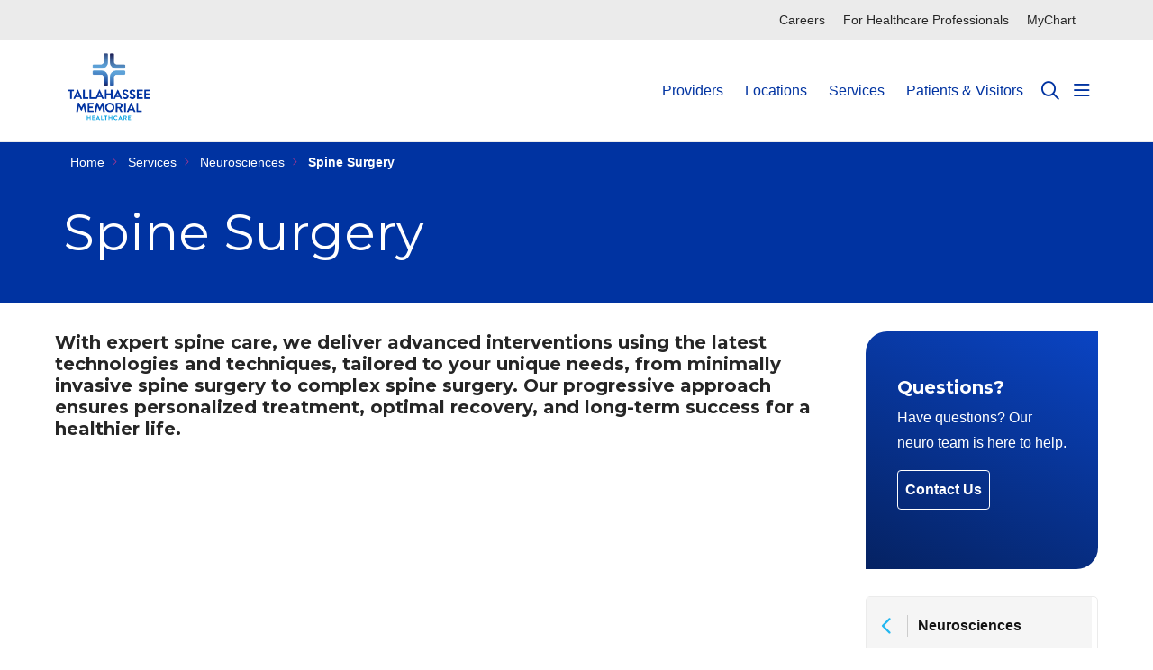

--- FILE ---
content_type: text/html; charset=UTF-8
request_url: https://www.tmh.org/services/neurosciences/spine-surgery
body_size: 14846
content:
<!DOCTYPE html>
<html lang="en" dir="ltr" prefix="og: https://ogp.me/ns#">
<head>
    <meta charset="utf-8" />
<noscript><style>form.antibot * :not(.antibot-message) { display: none !important; }</style>
</noscript><meta name="apple-mobile-web-app-capable" value="yes" />
<meta name="apple-mobile-web-app-status-bar-style" value="default" />
<meta name="apple-mobile-web-app-title" value="Tallahassee Memorial HealthCare" />
<meta name="mobile-web-app-capable" value="yes" />
<meta name="description" content="Discover expert spine surgery services at TMH. Our experienced team provides advanced treatments for spinal conditions, ensuring personalized, compassionate care. Learn more about our comprehensive neuroscience and spine surgery options today." />
<link rel="canonical" href="https://www.tmh.org/services/neurosciences/spine-surgery" />
<meta name="robots" content="index, follow" />
<meta property="og:site_name" content="Tallahassee Memorial HealthCare" />
<meta property="og:url" content="https://www.tmh.org/services/neurosciences/spine-surgery" />
<meta property="og:title" content="Spine Surgery" />
<meta property="og:description" content="With expert spine care, we deliver advanced interventions using the latest technologies and techniques, tailored to your unique needs, from minimally invasive spine surgery to complex spine surgery. Our progressive approach ensures personalized treatment, optimal recovery, and long-term success for a healthier life." />
<meta name="Generator" content="Mercury Campaign Site" />
<meta name="MobileOptimized" content="width" />
<meta name="HandheldFriendly" content="true" />
<meta name="viewport" content="width=device-width, initial-scale=1.0" />
<link href="https://www.tmh.org/sites/default/files/hg-brands/Swiss%20721%20Roman.otf" rel="stylesheet" />
<link href="//fonts.googleapis.com/css2?family=Montserrat:ital,wght@0,400;0,700;1,400;1,700&amp;display=swap" rel="stylesheet" />
<link href="https://www.tmh.org/sites/default/files/hg_brands/tmh-favicon-1.png" rel="icon" type="image/png" />
<script src="/sites/default/files/google_tag/google_tag_manager_ga4/google_tag.script.js?t9c5kp"></script>

    <title>Spine Surgery | Tallahassee Memorial HealthCare | Tallahassee, FL</title>
    <link rel="stylesheet" media="all" href="//fonts.googleapis.com/css2?family=Plus+Jakarta+Sans:ital,wght@0,200;0,300;0,400;0,500;0,600;0,700;0,800;1,200;1,300;1,400;1,500;1,600;1,700;1,800&amp;family=Merriweather:ital@1&amp;family=Roboto:wght@700;900&amp;family=Source+Sans+Pro:ital,wght@0,400;0,700;1,400&amp;display=swap" />
<link rel="stylesheet" media="all" href="/sites/default/files/css/css_AOTHlQn214Pa9VdTSwMSCo6BZlzt-LjBrukw2-Evnyg.css?delta=1&amp;language=en&amp;theme=hg_webdv_child&amp;include=eJzLSI9PKkrMSynWL8nN0MlIj89NLUouLaqMT6lI1Qfi-JTUtMTSnJL4tPy8kmJ0Bek5-UmJOSDR8tSklLL45IzMnBSoKABRJyN1" />
<link rel="stylesheet" media="all" href="/sites/default/files/css/css_QnsbLxhOy8B_kUEkCqXhMnCyx72fWLHlmQMRnkrzU_E.css?delta=2&amp;language=en&amp;theme=hg_webdv_child&amp;include=eJzLSI9PKkrMSynWL8nN0MlIj89NLUouLaqMT6lI1Qfi-JTUtMTSnJL4tPy8kmJ0Bek5-UmJOSDR8tSklLL45IzMnBSoKABRJyN1" />

    
</head>
<body class="page__hgm_provider_search fontyourface page__services_neurosciences_spine_surgery external-urls-new-tab external-documents-new-tab path-node node--type-mercury-services path-services-neurosciences-spine-surgery content-type-mercury_services">
    <a href="#block-hg-webdv-child-content" class="focusable skip-link">
    Skip to main content
  </a>
  <noscript><iframe src="https://www.googletagmanager.com/ns.html?id=GTM-TCPM4V9" height="0" width="0" style="display:none;visibility:hidden"></iframe></noscript>
    <div class="dialog-off-canvas-main-canvas" data-off-canvas-main-canvas>
    

    <div id="block-hg-webdv-child-csstextalignfix">
  
    
      

                        <div class="field body"><style>
.text-align-center {
  text-align: center !important;
}
.text-align-right {
  text-align: right !important;
}
.text-align-left {
  text-align: left !important;
}
.text-align-justify {
  text-align: justify !important;
}
.align-center {
  margin:0 auto;
  display:block;
}
.align-right {
  float: right;
}
.align-left {
  float: left;
}
.hidden {
   display:none;
   }
</style></div>
            
  </div>










    <div id="hgmOffCanvas" tabindex="-1" class="hgm-off-canvas" aria-labelledby="hgmOffCanvas"
         data-position=""
         data-animation="slide" >
        <div class="hgm-off-canvas__wrapper">
            <div class="hgm-off-canvas__header">
                                <a href="javascript:void(0);" title="Close" tabindex="-1" aria-label="Close" class="hgm-off-canvas__close">Close</a>
            </div><!-- &__header -->
                        <div class="hgm-off-canvas__body">

                                    <div class="hgm-drill-down open" data-level="0">
                        <a class="hgm-drill-down__mobile-toggle" href="#" title="view section menu"><span>In this section</span></a>
                        <nav role="navigation">
                            <div class="hgm-drill-down__heading">
                                <a title="Back" href="#" aria-disabled="true" class="back">Back</a>
                                <p class="title" data-original-link="#" data-original-title="Main Menu">
                                    <a href="#">Main Menu</a>
                                </p>
                            </div><!-- &__heading -->
                            <ul class="hgm-drill-down__menu">

                                                                                                            <li  >
                                            <a class=""                                                     href="/providers?hg_affiliation=1685&amp;hg_affiliations=1685">Providers</a>
                                                                                    </li>
                                                                            <li  >
                                            <a class=""                                                     href="/locations">Locations</a>
                                                                                    </li>
                                                                            <li  >
                                            <a class=""                                                     href="/services">Services</a>
                                                                                    </li>
                                                                            <li  >
                                            <a class=""                                                     href="/patients-and-visitors">Patients &amp; Visitors</a>
                                                                                    </li>
                                                                    
                                                                                                            <li class="subheader">
                                            <a class=""  target="_blank" rel="noopener"                                                     href="https://careers.tmh.org">Careers</a></li>
                                                                            <li class="subheader">
                                            <a class=""                                                     href="/healthcare-professionals">For Healthcare Professionals</a></li>
                                                                            <li class="subheader">
                                            <a class=""                                                     href="/mychart">MyChart</a></li>
                                                                    
                                                                                                            <li class="subheader tertiary-menu__item">
                                            <a class=""                                                href="/services">Our Services</a></li>
                                                                            <li class="subheader tertiary-menu__item">
                                            <a class=""                                                href="/patients-and-visitors">Patients &amp; Visitors</a></li>
                                                                            <li class="subheader tertiary-menu__item">
                                            <a class=""                                                href="/residency-programs">Residency Programs</a></li>
                                                                            <li class="subheader tertiary-menu__item">
                                            <a class=""                                                href="/tmh-physician-partners">TMH Physician Partners</a></li>
                                                                            <li class="subheader tertiary-menu__item">
                                            <a class=""                                                href="/health-and-wellness">Health &amp; Wellness</a></li>
                                                                            <li class="subheader tertiary-menu__item">
                                            <a class=""                                                href="/tmh-foundation">Give to TMH</a></li>
                                                                            <li class="subheader tertiary-menu__item">
                                            <a class=""                                                href="/about-tmh">About TMH</a></li>
                                                                            <li class="subheader tertiary-menu__item">
                                            <a class=""                                                href="/contact-us">Contact Us</a></li>
                                                                                                </ul><!-- &__menu -->
                        </nav>
                    </div><!-- hgm-drill-down -->
                
                
                                                                                                                                                                                                                                    
            </div><!-- &__body -->
        </div><!-- &__wrapper -->
    </div><!-- .hgm-off-canvas -->
<div id="hgmSiteSearchModal"
     data-search-providers-enable="1"
     data-search-providers-custom-url=""
     data-search-locations-enable="1"
     data-search-group-by-category-enable="0"
     data-search-redirect-node-enable="1"
               class="hgm-modal search-modal-hgm"
     aria-labelledby="hgmSiteSearchModal"
     aria-describedby="hgm-modal__wrapper"
     role="alertdialog"
     aria-modal="true"
     tabindex="-1"
>
    <a href="#" tabindex="-1" aria-label="Close">Dismiss Modal</a>
    <div class="hgm-modal__wrapper">
        <a href="#" title="Close" class="hgm-modal__close">Close <i class="fas fa-times"></i></a>
        <div class="hgm-modal__body">
            <div id="hgmSiteSearch"></div><!-- hgmSiteSearch -->
        </div>
    </div>
</div>
    
<header class="hgm-header      ">

                <div class="hgm-header__sub-header">
            <div class="container hgm-header__sub-header-container">

                
                
                
                                    <ul>
                                                    <li><a class=""  target="_blank" rel="noopener"                                         href="https://careers.tmh.org">Careers</a></li>
                                                    <li><a class=""                                         href="/healthcare-professionals">For Healthcare Professionals</a></li>
                                                    <li><a class=""                                         href="/mychart">MyChart</a></li>
                                            </ul>
                            </div><!-- container -->
        </div><!-- &__sub-header -->
    
                                                                                                

    <nav class="hgm-header__main-menu ">
        <div class="container hgm-header__main-menu-container ">
                            <a class="hgm-header__brand"
                   href="/">
                    <img data-dx-component="1" class="lg" src="https://www.tmh.org/sites/default/files/hg-brands/tmh-logo-1.png"
                        alt="TMH logo"/>
                </a><!-- &__brand -->
                                        <ul class="hgm-header__main-menu-navigation">
                                            <li class="hgm-header__main-menu-navigation-item   ">
                            <a class=""   href="/providers?hg_affiliation=1685&amp;hg_affiliations=1685"  ><span
                                        class="bar"></span>Providers</a>
                        </li>
                                            <li class="hgm-header__main-menu-navigation-item   ">
                            <a class=""   href="/locations"  ><span
                                        class="bar"></span>Locations</a>
                        </li>
                                            <li class="hgm-header__main-menu-navigation-item   ">
                            <a class=""   href="/services"  ><span
                                        class="bar"></span>Services</a>
                        </li>
                                            <li class="hgm-header__main-menu-navigation-item   ">
                            <a class=""   href="/patients-and-visitors"  ><span
                                        class="bar"></span>Patients &amp; Visitors</a>
                        </li>
                                    </ul><!-- &__main-menu-navigation -->
            

                                                                                 <a title="Click to search" data-modal-target="hgmSiteSearchModal" href="javascript:void(0);"
                    class="hgm-header__main-menu-search-trigger mobile-icon hgm-modal-trigger"
                    aria-label="Click to search">
                        <span class="visually-hidden">search</span>
                        <i class="far fa-search"></i>
                    </a>
                                                                    <a href="javascript:void(0);"
                    class="hgm-header__main-menu-offcanvas-trigger hgm-offcanvas-trigger mobile-icon small   show-desktop "
                    role="button"
                    aria-controls="hgmOffCanvas"
                    aria-label="Show off canvas menu">
                        <span class="visually-hidden">show off canvas menu</span>
                        <i class="far fa-bars"></i>
                    </a>
                                        </div><!-- container -->
    </nav><!-- &__main-menu -->
</header><!-- hgm-header -->

<div id="block-hg-webdv-child-cssformobilesecondarymenu">
  
    
      

                        <div class="field body"><style>
@media (max-width: 991px) {
  .hgm-header__sub-header ul {
    display: block !important;
  }
.hgm-drill-down__menu li:nth-child(5) {
  display: block !important;
} 
.hgm-drill-down__menu li:nth-child(5) a{
  font-weight:bold !important;
} 
}
</style></div>
            
  </div>



<main>
                    <section class="region region-content">
        <div data-drupal-messages-fallback class="hidden"></div><div id="block-hg-webdv-child-content">
  
    
      <script type="application/ld+json">
{
    "@context": "http:\/\/schema.org",
    "@type": "ProfessionalService",
    "description": "<h5><strong>With expert spine care, we deliver advanced interventions using the latest technologies and techniques, tailored to your unique needs, from minimally invasive spine surgery to complex spine surgery. Our progressive approach ensures personalized treatment, optimal recovery, and long-term success for a healthier life.<\/strong><\/h5><p><iframe width=\"560\" height=\"315\" src=\"https:\/\/www.youtube.com\/embed\/aJYfXC_dQsc?si=DkvTbxeycawY8T20\" title=\"YouTube video player\" frameborder=\"0\" allow=\"accelerometer; autoplay; clipboard-write; encrypted-media; gyroscope; picture-in-picture; web-share\" referrerpolicy=\"strict-origin-when-cross-origin\" allowfullscreen=\"\"><\/iframe><\/p>",
    "name": "Spine Surgery",
    "url": "https:\/\/www.tmh.org\/services\/neurosciences\/spine-surgery"
}
</script>


    
    
    
    

<section class="hgm-marquee-two-column"  data-text-color="#FFFFFF" data-bg-color="#0033A1" data-link-color="#FFFFFF">
    <div class="hgm-marquee-two-column__bg" data-bg=""></div><!-- &__bg -->
    <div class="hgm-marquee-two-column__overlay"></div><!-- &__overlay -->
    <div class="container ">

                <div class="row hgm-marquee-two-column__breadcrumbs">
            <div class="col-md-auto">
                        <script type="application/ld+json">
{
    "@context": "https://schema.org",
    "@type": "BreadcrumbList",
    "itemListElement": [
        {
            "@type": "ListItem",
            "position": 1,
            "item": {
                "@id": "https://www.tmh.org/",
                "name": "Home"
            }
        },
        {
            "@type": "ListItem",
            "position": 2,
            "item": {
                "@id": "https://www.tmh.org/services",
                "name": "Services"
            }
        },
        {
            "@type": "ListItem",
            "position": 3,
            "item": {
                "@id": "https://www.tmh.org/services/neurosciences",
                "name": "Neurosciences"
            }
        },
        {
            "@type": "ListItem",
            "position": 4,
            "item": {
                "name": "Spine Surgery"
            }
        }
    ]
}
</script>

    <nav aria-label="breadcrumb">
        <ol class="hgm-breadcrumb" itemscope itemtype="https://schema.org/BreadcrumbList">
                                                <li class="hgm-breadcrumb__item" itemprop="itemListElement" itemscope itemtype="https://schema.org/ListItem">
                        <a href="/" itemprop="item">
                            <span itemprop="name">Home</span>
                        </a>
                        <meta itemprop="position" content="1">
                    </li>
                                                                <li class="hgm-breadcrumb__item" itemprop="itemListElement" itemscope itemtype="https://schema.org/ListItem">
                        <a href="/services" itemprop="item">
                            <span itemprop="name">Services</span>
                        </a>
                        <meta itemprop="position" content="2">
                    </li>
                                                                <li class="hgm-breadcrumb__item" itemprop="itemListElement" itemscope itemtype="https://schema.org/ListItem">
                        <a href="/services/neurosciences" itemprop="item">
                            <span itemprop="name">Neurosciences</span>
                        </a>
                        <meta itemprop="position" content="3">
                    </li>
                                                                <li class="hgm-breadcrumb__item active" aria-current="page" itemprop="itemListElement" itemscope itemtype="https://schema.org/ListItem">
                        <span itemprop="item">
                            <span itemprop="name">Spine Surgery</span>
                        </span>
                        <meta itemprop="position" content="4">
                    </li>
                                    </ol>
    </nav>


            </div>
        </div>
        
        <div class="row ">
            <div class="col">
                <h1 class="marquee-title">Spine Surgery</h1>
                                
                            </div><!-- col -->
                    </div><!-- row -->

    </div><!-- container -->
</section><!-- hgm-marquee-two-column -->

                

<section class="hgm-main-page margin-vertical">
    <div class="container">

                

        <div class="row">

            
            <div class="hgm-body-region col-lg-9 col-md-8 col-sm-12">

                <h5><strong>With expert spine care, we deliver advanced interventions using the latest technologies and techniques, tailored to your unique needs, from minimally invasive spine surgery to complex spine surgery. Our progressive approach ensures personalized treatment, optimal recovery, and long-term success for a healthier life.</strong></h5>
<p><iframe width="560" height="315" src="https://www.youtube.com/embed/aJYfXC_dQsc?si=DkvTbxeycawY8T20" title="YouTube video player" frameborder="0" allow="accelerometer; autoplay; clipboard-write; encrypted-media; gyroscope; picture-in-picture; web-share" referrerpolicy="strict-origin-when-cross-origin" allowfullscreen></iframe></p>


                                

            <div class="field field-hgm-layout">
                            <div>

<section   class="hgm-section" >
    <div class="hgm-section__bg" data-bg=""></div>
    <div class="container hgm-section__container">

        
        <div class="row hgm-section__component-row">
                            <div  class="col">
                
    <div class="margin-vertical hgm-text">
                <h2>What We Treat</h2>
<p>Spine conditions can vary widely, from common degenerative changes to complex deformities and post-surgical complications. At TMH, we care for patients across all ages and stages of spinal health, offering expert evaluation and diagnosis for a broad spectrum of spinal issues. Whether you're experiencing persistent pain, structural changes or recovering from a previous procedure, our team is here to guide you toward the right solution.</p>

    </div><!-- hgm-text -->

        </div>
        
        </div><!-- &__component-row -->

    </div><!-- .&__container -->
</section><!-- .hgm-section --></div>
                            <div>

<section   class="hgm-section" >
    <div class="hgm-section__bg" data-bg=""></div>
    <div class="container hgm-section__container">

        
        <div class="row hgm-section__component-row">
                            <div  class="col">
                                    
    <div class="margin-vertical hgm-accordion sm regular">
                                            <div class="hgm-accordion__item">
                <input type="checkbox" id="itemTrigger20725" name="input_trigger"
                                >
                <label for="itemTrigger20725" class="hgm-accordion__label">Spinal Curvatures &amp; Deformities</label>
                <div class="hgm-accordion__content">
                    <div><p>We treat a wide range of spinal alignment issues, including scoliosis, kyphosis, and other complex deformities in both children and adults.</p>
</div>
                </div><!-- &__content -->
            </div><!-- &__item -->
                                            <div class="hgm-accordion__item">
                <input type="checkbox" id="itemTrigger20726" name="input_trigger"
                                >
                <label for="itemTrigger20726" class="hgm-accordion__label">Degenerative Spine Conditions</label>
                <div class="hgm-accordion__content">
                    <div><p>Our team addresses conditions caused by wear and tear, such as herniated discs, spinal stenosis, and degenerative scoliosis.</p>
</div>
                </div><!-- &__content -->
            </div><!-- &__item -->
                                            <div class="hgm-accordion__item">
                <input type="checkbox" id="itemTrigger20727" name="input_trigger"
                                >
                <label for="itemTrigger20727" class="hgm-accordion__label">Spinal Injuries &amp; Fractures</label>
                <div class="hgm-accordion__content">
                    <div><p><span>We provide care for traumatic injuries, including vertebral fractures and spinal instability.</span></p>
</div>
                </div><!-- &__content -->
            </div><!-- &__item -->
                                            <div class="hgm-accordion__item">
                <input type="checkbox" id="itemTrigger20728" name="input_trigger"
                                >
                <label for="itemTrigger20728" class="hgm-accordion__label">Tumors &amp; Vascular Conditions</label>
                <div class="hgm-accordion__content">
                    <div><p>We treat spinal cord tumors, lesions, and vascular malformations that may affect spinal function.</p>
</div>
                </div><!-- &__content -->
            </div><!-- &__item -->
                                            <div class="hgm-accordion__item">
                <input type="checkbox" id="itemTrigger20729" name="input_trigger"
                                >
                <label for="itemTrigger20729" class="hgm-accordion__label">Post-Surgical Complications</label>
                <div class="hgm-accordion__content">
                    <div><p>If you've had prior spine surgery and are experiencing ongoing pain or complications, we offer revision procedures and personalized solutions.&nbsp;</p>
</div>
                </div><!-- &__content -->
            </div><!-- &__item -->
            </div><!-- hgm-accordion -->

    
    <div class="margin-vertical hgm-text">
                <h2>What We Do</h2>
<p>Our spine specialists offer a full range of surgical and non-surgical treatments tailored to your condition and goals. From minimally invasive techniques to advanced reconstructive procedures, we focus on restoring function, relieving pain and helping you return to the life you love. Every treatment plan is built around your unique needs, with precision and compassion at every step.</p>

    </div><!-- hgm-text -->
                        
    <div class="margin-vertical hgm-accordion sm regular">
                                            <div class="hgm-accordion__item">
                <input type="checkbox" id="itemTrigger25952" name="input_trigger"
                                >
                <label for="itemTrigger25952" class="hgm-accordion__label">Minimally Invasive Procedures</label>
                <div class="hgm-accordion__content">
                    <div><p>We offer advanced techniques like discectomy, kyphoplasty, vertebroplasty, and minimally invasive spinal fusion — all designed to reduce recovery time and improve outcomes.</p>
<p><iframe width="560" height="315" src="https://www.youtube.com/embed/aJYfXC_dQsc?si=DkvTbxeycawY8T20" title="YouTube video player" frameborder="0" allow="accelerometer; autoplay; clipboard-write; encrypted-media; gyroscope; picture-in-picture; web-share" referrerpolicy="strict-origin-when-cross-origin" allowfullscreen></iframe></p>
</div>
                </div><!-- &__content -->
            </div><!-- &__item -->
                                            <div class="hgm-accordion__item">
                <input type="checkbox" id="itemTrigger25953" name="input_trigger"
                                >
                <label for="itemTrigger25953" class="hgm-accordion__label">Complex &amp; Reconstructive Spine Surgery</label>
                <div class="hgm-accordion__content">
                    <div><p>For patients with severe deformities or multi-level spinal issues, we provide comprehensive surgical solutions including complex spine surgery and spinal reconstruction.</p>
<p><iframe width="560" height="315" src="https://www.youtube.com/embed/hYvpXnV85gk?si=tWKpzzJVz9upFqyj" title="YouTube video player" frameborder="0" allow="accelerometer; autoplay; clipboard-write; encrypted-media; gyroscope; picture-in-picture; web-share" referrerpolicy="strict-origin-when-cross-origin" allowfullscreen></iframe></p>
</div>
                </div><!-- &__content -->
            </div><!-- &__item -->
                                            <div class="hgm-accordion__item">
                <input type="checkbox" id="itemTrigger25954" name="input_trigger"
                                >
                <label for="itemTrigger25954" class="hgm-accordion__label">Pain Management Solutions</label>
                <div class="hgm-accordion__content">
                    <div><p>Our team offers implantable devices such as spinal cord stimulators and intrathecal pumps to help manage chronic pain.</p>
</div>
                </div><!-- &__content -->
            </div><!-- &__item -->
                                            <div class="hgm-accordion__item">
                <input type="checkbox" id="itemTrigger25955" name="input_trigger"
                                >
                <label for="itemTrigger25955" class="hgm-accordion__label">Revision &amp; Stabilization Procedures</label>
                <div class="hgm-accordion__content">
                    <div><p>We specialize in correcting failed fusions, replacing broken hardware, and realigning vertebrae to restore spinal stability.</p>
</div>
                </div><!-- &__content -->
            </div><!-- &__item -->
            </div><!-- hgm-accordion -->

    
    <div class="margin-vertical hgm-text">
                <h2>Why Choose TMH<img src="/sites/default/files/2025-01/Spine%20Surgery%20BCBS.jpg" data-entity-uuid="c9e89ff6-69a7-47f9-9e93-4a1d4596082c" data-entity-type="file" alt width="233" height="175" class="align-right" loading="lazy">&nbsp;</h2>
<p>TMH is the only facility in the region selected by <a href="/news/2022/tallahassee-memorial-healthcare-earns-blue-distinction%C2%AE-centerplus-designation-for-quality-and-cost-efficiency-in-spine-surgery" data-entity-type="node" data-entity-uuid="bd788475-259a-4ad2-bc73-301f092dee67" data-entity-substitution="canonical" title="Tallahassee Memorial HealthCare Earns Blue Distinction® Center+ Designation for Quality and Cost-Efficiency in Spine Surgery">Blue Cross Blue Shield Association (BCBSA) as a Blue Distinction Center+ for Spine Surgery</a>. Blue Distinction Centers® are nationally designated healthcare facilities that show a commitment to delivering high-quality patient safety and better health outcomes, based on objective measures that were developed with input from the medical community and leading accreditation and quality organizations. Our expertly trained spine and neurosurgeons are focused on providing the highest-quality care for your spinal surgery.</p>

    </div><!-- hgm-text -->
    
    <div class="margin-vertical hgm-text">
                <h2>Revisional Spine Surgery</h2>
<p>If you've undergone spine surgery but continue to experience pain or limited mobility, you're not alone. Many patients face challenges after their initial procedure — a condition often referred to as <em>Failed Back Surgery Syndrome</em>.</p>
<p>Tallahassee Memorial HealthCare offers advanced <strong>revision spine surgery</strong> tailored to your unique needs. Our fellowship-trained spine and neurosurgeon, Griffin Baum, MD, MSc, explains how he evaluates each case, plans for surgical correction and helps patients regain comfort and confidence.</p>
<p><iframe width="560" height="315" src="https://www.youtube.com/embed/74PYIoHqAJI?si=QcIMrbV8FxHrxw0O" title="YouTube video player" frameborder="0" allow="accelerometer; autoplay; clipboard-write; encrypted-media; gyroscope; picture-in-picture; web-share" referrerpolicy="strict-origin-when-cross-origin" allowfullscreen></iframe></p>
<p>Explore the FAQ section below to learn more about revisional spine surgery at TMH.</p>
<h3>Frequently Asked Questions</h3>

    </div><!-- hgm-text -->
                        
    <div class="margin-vertical hgm-accordion sm regular">
                                            <div class="hgm-accordion__item">
                <input type="checkbox" id="itemTrigger23260" name="input_trigger"
                                >
                <label for="itemTrigger23260" class="hgm-accordion__label">Is surgery always the best treatment for neck or back pain?</label>
                <div class="hgm-accordion__content">
                    <div><p>Not always. While surgery can be a successful solution for chronic pain, it’s not the best option for everyone. If our team determines that another form of pain management is better for you, we’ll guide you to the right treatment.</p>
</div>
                </div><!-- &__content -->
            </div><!-- &__item -->
                                            <div class="hgm-accordion__item">
                <input type="checkbox" id="itemTrigger23261" name="input_trigger"
                                >
                <label for="itemTrigger23261" class="hgm-accordion__label">Do you treat patients who had back, neck and spine surgery at another institution?</label>
                <div class="hgm-accordion__content">
                    <div><p>Yes. At TMH, our goal is to help you live a safe, pain-free life. Our surgeons, including Dr. Baum, specialize in treating failed back surgery syndrome and performing revision surgeries.</p>
</div>
                </div><!-- &__content -->
            </div><!-- &__item -->
                                            <div class="hgm-accordion__item">
                <input type="checkbox" id="itemTrigger23262" name="input_trigger"
                                >
                <label for="itemTrigger23262" class="hgm-accordion__label">I previously had spine surgery but still have some lingering pain. How do I know if I need another surgery?</label>
                <div class="hgm-accordion__content">
                    <div><p>Chronic pain after surgery can result from various causes. It might not mean the previous procedure failed but could indicate a different condition or a new problem. During your consultation, your provider will perform a physical exam and review imaging to determine if additional surgery could help. Symptoms of failed back surgery may include chronic pain in the back, neck, or legs, ranging from dull aches to sharp, burning sensations.</p>
</div>
                </div><!-- &__content -->
            </div><!-- &__item -->
                                            <div class="hgm-accordion__item">
                <input type="checkbox" id="itemTrigger23263" name="input_trigger"
                                >
                <label for="itemTrigger23263" class="hgm-accordion__label">What is the treatment process like?</label>
                <div class="hgm-accordion__content">
                    <div><p>At TMH, we tailor care to each patient. Your journey begins with a clinic visit to discuss your pain with a provider. Together, you’ll decide the best approach, which may or may not involve surgery. If surgery is recommended, imaging will help create a custom plan. On the day of surgery, your surgeon will meet with you to review the plan and answer any last-minute questions. After the procedure, your surgeon will check in to ensure you’re on track for recovery.</p>
</div>
                </div><!-- &__content -->
            </div><!-- &__item -->
                                            <div class="hgm-accordion__item">
                <input type="checkbox" id="itemTrigger23264" name="input_trigger"
                                >
                <label for="itemTrigger23264" class="hgm-accordion__label">What happens after surgery?</label>
                <div class="hgm-accordion__content">
                    <div><p>Following surgery, your surgeon will assess your progress and ensure your needs were met. Your care team may recommend working with our Neuro Rehabilitation team to design a personalized recovery plan, which could include occupational, physical, or speech therapy.</p>
</div>
                </div><!-- &__content -->
            </div><!-- &__item -->
            </div><!-- hgm-accordion -->


        </div>
        
        </div><!-- &__component-row -->

    </div><!-- .&__container -->
</section><!-- .hgm-section --></div>
                            <div>

<section   class="hgm-section" >
    <div class="hgm-section__bg" data-bg=""></div>
    <div class="container hgm-section__container">

                                            <div class="row hgm-section__description-row">
                <div class="mx-auto col">
                                        <h3>Our Surgeons</h3>

                </div>
            </div><!-- &__description-row -->
        
        <div class="row hgm-section__component-row">
                            <div  class="col">
              <div class="paragraph paragraph--type--mercury-block-embed paragraph--view-mode--default">
          

                        <div class="field field-hgm-custom-block"><div id="block-hg-webdv-child-contentfeed-100" class="block block-hg-mercury-card block-hg-content-feed">
    
    
              
  <section data-content-type="all"
           data-total-count="5"
           class="hgm-content-feed" >
    <div class="container">

      
        
              <div class="row hgm-featured-region__grouped-row">
                      <div
              class="hgm-content-feed__column col-sm-12 col-md-6 col-lg-6 col-xl-4">
                                            <div class="hgm-card feed">
    <div class="hgm-card__body provider">
        <div class="provider__wrapper">
            <a title="View more info" class="hgm-card__auto-link" href="/provider/griffin-baum-md">View more info</a>
            <div class="provider__image">
                <img data-dx-component="1" alt="Griffin R. Baum, MD" src="/sites/default/files/hg_features/hg_provider/64fb185e0f8fd071d571e16a3ec411d6.jpg" />            </div>
            <div class="provider__details">
                                <h5>Griffin R. Baum, MD</h5>
                                <p class="provider__specialties"><span class="primary">Neurological Surgery</span>
                                        <span>+1 more</span>
                                    </p>
                                            </div>
            <div class="provider__subregion">
                <div class="provider__subdetail">
                    <div>
                                                                    </div>
                </div>
                            </div><!-- provider__subregion -->
        </div>
        <div class="provider__footer">
            <div class="actions-cf">
                                <a class="simple-action" 
                    title="Call us at (850) 877-5115" 
                    href="tel:(850) 877-5115">
                    <i class="fa-regular fa-phone"></i> (850) 877-5115
                </a>
                                <a class="simple-action" href="/provider/griffin-baum-md">
                <i class="fa-regular fa-info-circle"></i> View details
                </a>
            </div>
                </div><!-- provider__footer -->
    </div>
</div><!-- hgm-card -->
                          </div>
                      <div
              class="hgm-content-feed__column col-sm-12 col-md-6 col-lg-6 col-xl-4">
                                            <div class="hgm-card feed">
    <div class="hgm-card__body provider">
        <div class="provider__wrapper">
            <a title="View more info" class="hgm-card__auto-link" href="/provider/narlin-beaty-md-neurological-surgery">View more info</a>
            <div class="provider__image">
                <img data-dx-component="1" alt="Narlin B. Beaty, MD " src="/sites/default/files/hg_features/hg_provider/ada5b575a3dc8ec878db864fe55f515e.jpg" />            </div>
            <div class="provider__details">
                                <h5>Narlin B. Beaty, MD </h5>
                                <p class="provider__specialties"><span class="primary">Neurological Surgery</span>
                                    </p>
                                            </div>
            <div class="provider__subregion">
                <div class="provider__subdetail">
                    <div>
                                                                    </div>
                </div>
                            </div><!-- provider__subregion -->
        </div>
        <div class="provider__footer">
            <div class="actions-cf">
                                <a class="simple-action" 
                    title="Call us at (850) 877-5115" 
                    href="tel:(850) 877-5115">
                    <i class="fa-regular fa-phone"></i> (850) 877-5115
                </a>
                                <a class="simple-action" href="/provider/narlin-beaty-md-neurological-surgery">
                <i class="fa-regular fa-info-circle"></i> View details
                </a>
            </div>
                </div><!-- provider__footer -->
    </div>
</div><!-- hgm-card -->
                          </div>
                      <div
              class="hgm-content-feed__column col-sm-12 col-md-6 col-lg-6 col-xl-4">
                                            <div class="hgm-card feed">
    <div class="hgm-card__body provider">
        <div class="provider__wrapper">
            <a title="View more info" class="hgm-card__auto-link" href="/provider/matthew-lawson-md-neurological-surgery">View more info</a>
            <div class="provider__image">
                <img data-dx-component="1" alt="Matthew Lawson, MD " src="/sites/default/files/hg_features/hg_provider/864befefae66b5f6187fc7e2e9118c3e.jpg" />            </div>
            <div class="provider__details">
                                <h5>Matthew Lawson, MD </h5>
                                <p class="provider__specialties"><span class="primary">Neurological Surgery</span>
                                    </p>
                                            </div>
            <div class="provider__subregion">
                <div class="provider__subdetail">
                    <div>
                                                                    </div>
                </div>
                            </div><!-- provider__subregion -->
        </div>
        <div class="provider__footer">
            <div class="actions-cf">
                                <a class="simple-action" 
                    title="Call us at (850) 877-5115" 
                    href="tel:(850) 877-5115">
                    <i class="fa-regular fa-phone"></i> (850) 877-5115
                </a>
                                <a class="simple-action" href="/provider/matthew-lawson-md-neurological-surgery">
                <i class="fa-regular fa-info-circle"></i> View details
                </a>
            </div>
                </div><!-- provider__footer -->
    </div>
</div><!-- hgm-card -->
                          </div>
                      <div
              class="hgm-content-feed__column col-sm-12 col-md-6 col-lg-6 col-xl-4">
                                            <div class="hgm-card feed">
    <div class="hgm-card__body provider">
        <div class="provider__wrapper">
            <a title="View more info" class="hgm-card__auto-link" href="/provider/albert-lee-md-neurological-surgery">View more info</a>
            <div class="provider__image">
                <img data-dx-component="1" alt="Albert S. Lee, MD " src="/sites/default/files/hg_features/hg_provider/21c57cfc56d7e5d049536c577433e729.jpg" />            </div>
            <div class="provider__details">
                                <h5>Albert S. Lee, MD </h5>
                                <p class="provider__specialties"><span class="primary">Neurological Surgery</span>
                                    </p>
                                            </div>
            <div class="provider__subregion">
                <div class="provider__subdetail">
                    <div>
                                                                    </div>
                </div>
                            </div><!-- provider__subregion -->
        </div>
        <div class="provider__footer">
            <div class="actions-cf">
                                <a class="simple-action" 
                    title="Call us at (850) 877-5115" 
                    href="tel:(850) 877-5115">
                    <i class="fa-regular fa-phone"></i> (850) 877-5115
                </a>
                                <a class="simple-action" href="/provider/albert-lee-md-neurological-surgery">
                <i class="fa-regular fa-info-circle"></i> View details
                </a>
            </div>
                </div><!-- provider__footer -->
    </div>
</div><!-- hgm-card -->
                          </div>
                      <div
              class="hgm-content-feed__column col-sm-12 col-md-6 col-lg-6 col-xl-4">
                                            <div class="hgm-card feed">
    <div class="hgm-card__body provider">
        <div class="provider__wrapper">
            <a title="View more info" class="hgm-card__auto-link" href="/provider/matthew-davis-md-neurological-surgery">View more info</a>
            <div class="provider__image">
                <img data-dx-component="1" alt="Matthew C. Davis, MD" src="/sites/default/files/hg_features/hg_provider/d0391ed9d28a6a090ff7dd0c60803765.jpg" />            </div>
            <div class="provider__details">
                                <h5>Matthew C. Davis, MD</h5>
                                <p class="provider__specialties"><span class="primary">Neurological Surgery</span>
                                    </p>
                                            </div>
            <div class="provider__subregion">
                <div class="provider__subdetail">
                    <div>
                                                                    </div>
                </div>
                            </div><!-- provider__subregion -->
        </div>
        <div class="provider__footer">
            <div class="actions-cf">
                                <a class="simple-action" 
                    title="Call us at (850) 877-5115" 
                    href="tel:(850) 877-5115">
                    <i class="fa-regular fa-phone"></i> (850) 877-5115
                </a>
                                <a class="simple-action" href="/provider/matthew-davis-md-neurological-surgery">
                <i class="fa-regular fa-info-circle"></i> View details
                </a>
            </div>
                </div><!-- provider__footer -->
    </div>
</div><!-- hgm-card -->
                          </div>
                  </div><!-- row -->
      
          </div><!-- container -->
  </section><!-- hgm-content-feed -->


    </div>
</div>
            
      </div>

        </div>
        
        </div><!-- &__component-row -->

    </div><!-- .&__container -->
</section><!-- .hgm-section --></div>
                    </div>
    

            </div><!-- main col -->

                            <div class="hgm-sidebar col-lg-3 col-md-4 col-sm-12">
                        <section class="region region-right-sidebar">
        <div id="block-hg-webdv-child-navigationctacontactneurosciences">
  
    
      

                        <div class="field body"><div class="navigation-cta">
<h5 class="dash-magenta">Questions?</h5>
<p>Have questions? Our neuro team is here to help.</p>
<p><a class="hgm-button ghost-white" href="/services/neurosciences/contact-our-neuro-team" data-entity-type="node" data-entity-uuid="7dff60e1-9045-4b1a-8e9d-bc2d6284cdac" data-entity-substitution="canonical" title="Contact Our Neuro Team">Contact Us</a></p>
</div>
</div>
            
  </div>
<nav aria-labelledby="block-hg-webdv-child-servicesneurovascularsurgerymenu-menu" id="block-hg-webdv-child-servicesneurovascularsurgerymenu" class="block block-menu navigation menu--services---neurovascular-surgery">
                        
    <h5 class="visually-hidden" id="block-hg-webdv-child-servicesneurovascularsurgerymenu-menu">Services - Neurosciences Menu</h5>
    

                
              <ul>
              <li>
        <a href="/services/neurosciences" data-drupal-link-system-path="node/2376">Neurosciences</a>
                                <ul>
              <li>
        <a href="/services/neurosciences/neurology" data-drupal-link-system-path="node/2523">Neurology</a>
              </li>
          <li>
        <a href="/services/neurosciences/neuropsychology" data-drupal-link-system-path="node/2409">Neuropsychology</a>
              </li>
          <li>
        <a href="/services/neurosciences/pediatric-neuropsychology" data-drupal-link-system-path="node/2410">Pediatric Neuropsychology</a>
              </li>
          <li>
        <a href="/services/neurosciences/neurosurgery" data-drupal-link-system-path="node/2525">Neurosurgery</a>
              </li>
          <li>
        <a href="/services/neurosciences/neurovascular-surgery" data-drupal-link-system-path="node/2524">Neurovascular Surgery</a>
              </li>
          <li>
        <a href="/services/neurosciences/spine-surgery" data-drupal-link-system-path="node/2526" class="is-active" aria-current="page">Spine Surgery</a>
              </li>
          <li>
        <a href="/services/neurosciences/stroke-treatment" data-drupal-link-system-path="node/2534">Stroke Treatment</a>
              </li>
          <li>
        <a href="/services/neurosciences/parkinsons-and-movement-disorders-treatment" data-drupal-link-system-path="node/2529">Parkinsons and Movement Disorders Treatment</a>
              </li>
          <li>
        <a href="/services/neurosciences/pain" data-drupal-link-system-path="node/2528">Pain Management</a>
              </li>
          <li>
        <a href="/services/neurosciences/brain-and-spine-tumors" data-drupal-link-system-path="node/2530">Brain and Spine Tumors</a>
              </li>
          <li>
        <a href="/services/neurosciences/deep-brain-stimulation" data-drupal-link-system-path="node/2533">Deep Brain Stimulation (DBS)</a>
              </li>
          <li>
        <a href="/services/neurosciences/memory-disorder-treatment" data-drupal-link-system-path="node/2527">Memory Disorder Program</a>
              </li>
          <li>
        <a href="/patient-stories?categories=1588" data-drupal-link-query="{&quot;categories&quot;:&quot;1588&quot;}" data-drupal-link-system-path="patient-stories">Neuro Patient Stories</a>
              </li>
          <li>
        <a href="/services/neurosciences/contact-our-neuro-team" data-drupal-link-system-path="node/2408">Contact Our Neuro Team</a>
              </li>
        </ul>
  
              </li>
        </ul>
  


    </nav>
    </section>

                </div><!-- hgm-sidebar -->
            
        </div><!-- row -->
    </div><!-- container -->
</section><!-- hgm-main-page -->
  </div>

    </section>

    </main>


      <section class="region region-footer" aria-label="Site footer section">
      <div id="block-hg-webdv-child-csstomaketextwhiteonnavcta">
  
    
      

                        <div class="field body"><style>
  .hgm-sidebar .navigation-cta h5, .hgm-sidebar .navigation-cta p {
    color: #fff !important;
  }
</style></div>
            
  </div>
<div id="block-hg-webdv-child-csstoshowhidemoblieblocks">
  
    
      

                        <div class="field body"><style>
.show-mobile {
  display: none !important;
}
.hide-mobile {
  display: block !important;
}
/* Mobile breakpoint (max-width: 768px) */
@media (max-width: 768px) {
  .show-mobile {
    display: block !important;
  }
  .hide-mobile {
    display: none !important;
  }
}
</style></div>
            
  </div>
<div id="block-hg-webdv-child-tmhadvancedfooterblock">
  
    
      

            <div class="field field-hgm-layout-component">
                            <div>

<section   class="hgm-section footer-body__top" >
    <div class="hgm-section__bg" data-bg=""></div>
    <div class="container hgm-section__container">

                                            <div class="row hgm-section__description-row">
                <div class="mx-auto col">
                                        <style>
.hgm-provider-main__col-left p:first-child,
.hgm-provider-locations__location-links-flex .col .hgm-button:first-child {
    display: none;
}
</style>
                </div>
            </div><!-- &__description-row -->
        
        <div class="row hgm-section__component-row">
                        <div  class="col-sm-12 col-md-4 col-lg-3 col">
                
    <div class="margin-vertical hgm-text">
                <div class="footer-body__top-info"><img src="/sites/default/files/inline-images/TMH-LOGO-white_3.png" data-entity-uuid="13e220a8-5e02-45cc-924d-ccf418d98158" data-entity-type="file" width="151" height="130" class="align-center" loading="lazy">
<p><a class="footer-phone" href="tel:+1850-431-1155">(850) 431-1155</a></p>
<p>1300 Miccosukee Road<br>Tallahassee, FL 32308</p>
<p><a class="hgm-button ghost-white full-width" href="https://maps.google.com/maps?daddr=1300+Miccosukee+Road,+Tallahassee,+FL&amp;hl=en&amp;ll=30.456142,-84.261065&amp;spn=0.004111,0.008256&amp;sll=27.698638,-83.804601&amp;sspn=17.245476,33.815918&amp;oq=1300+Micco&amp;mra=ls&amp;t=m&amp;z=18" target="_blank">Get Directions</a></p>
</div>

    </div><!-- hgm-text -->

        </div>
                <div  class="col-sm-12 col-md-4 col-lg-2 col">
                
    <div class="margin-vertical hgm-text">
                <ul class="footer-nav">
<li class="hasChildren level-1 margin-bottom-30">
<h6 class="margin-top-0">Quick Start</h6>
<ul class="main-list">
<li><a href="/providers">Find a Doctor</a></li>
<li><a href="/locations">Find a Location</a></li>
<li><a href="/mychart" data-entity-type="node" data-entity-uuid="13ef9721-e93e-4b70-8e7b-fae8c8ce52f3" data-entity-substitution="canonical" title="TMH MyChart">Login to MyChart</a></li>
<li><a href="/tmh-foundation" data-entity-type="node" data-entity-uuid="a0c5d2c0-dac1-4cdd-91c3-42432ca4c18a" data-entity-substitution="canonical" title="TMH Foundation">Give to TMH</a></li>
<li><a href="/patients-and-visitors/billing-and-financial-assistance-information" target="_blank" data-entity-type="node" data-entity-uuid="71b9c670-46b1-40cd-891f-415abc90ab56" data-entity-substitution="canonical" title="Billing and Financial Assistance Information">Pay a Bill</a></li>
<li><a href="https://www.tmh.org/events-search">Classes &amp; Events</a></li>
<li><a href="/about-tmh/volunteer-opportunities" data-entity-type="node" data-entity-uuid="e9c4dfc2-3138-4d8c-85d3-c49519dd67fa" data-entity-substitution="canonical" title="Volunteer Opportunities">Volunteer</a></li>
<li><a href="/contact-us" data-entity-type="node" data-entity-uuid="baa76a6e-b2c7-4fac-a195-c6a2ae072819" data-entity-substitution="canonical" title="Contact Us">Contact Us</a></li>
</ul>
</li>
</ul>

    </div><!-- hgm-text -->

        </div>
                <div  class="col-sm-12 col-md-4 col-lg-2 col">
                
    <div class="margin-vertical hgm-text">
                <ul class="footer-nav">
<li class="hasChildren level-1 margin-bottom-30">
<h6 class="margin-top-0">For Professionals</h6>
<ul class="main-list">
<li><a href="https://careers.tmh.org" target="_blank">Careers</a></li>
<li><a href="/healthcare-professionals/tmh-medical-staff" data-entity-type="node" data-entity-uuid="0524d4bf-337e-47e0-bc65-26697f6ba646" data-entity-substitution="canonical" title="TMH Medical Staff">TMH Medical Staff</a></li>
<li><a href="/healthcare-professionals/tmh-colleagues" data-entity-type="node" data-entity-uuid="33c06357-28a5-4476-97d0-0cf3f954aeaa" data-entity-substitution="canonical" title="TMH Colleagues">TMH Colleagues</a></li>
<li><a href="/healthcare-professionals/tmh-medical-staff/physician-referrals" data-entity-type="node" data-entity-uuid="0a7f1f9b-d64b-4e87-bef0-93f9f9bb3308" data-entity-substitution="canonical" title="Physician Referrals">Referring Physicians</a></li>
<li><a href="/healthcare-professionals/lab-services" data-entity-type="node" data-entity-uuid="afa00671-8caf-490c-b3fb-92347d11f6ce" data-entity-substitution="canonical" title="Lab Services">Lab Services</a></li>
<li><a href="/healthcare-professionals/tmh-colleagues/employment-verification" data-entity-type="node" data-entity-uuid="a833c8be-d1c4-4216-8b03-4bfd62410009" data-entity-substitution="canonical" title="Employment Verification">Employment Verification</a></li>
<li><a href="https://carelink.tmh.org" target="_blank">EpicCare Link</a></li>
</ul>
</li>
</ul>

    </div><!-- hgm-text -->

        </div>
                <div  class="col-sm-12 col-md-4 col-lg-2 col">
                
    <div class="margin-vertical hgm-text">
                <ul class="footer-nav resource-links">
<li class="hasChildren level-1 margin-bottom-30">
<h6 class="margin-top-0">Research and Education</h6>
<ul class="main-list">
<li><a href="/office-of-research/clinical-trials-tmh" data-entity-type="node" data-entity-uuid="6dff7181-baab-4a23-9b26-3f036b4a6aca" data-entity-substitution="canonical" title="Clinical Trials at TMH">Clinical Trials</a></li>
<li><a href="/office-of-research" data-entity-type="node" data-entity-uuid="3932266b-42c2-4266-9624-e9d2f3d15c74" data-entity-substitution="canonical" title="Office of Research">Office of Research</a></li>
<li><a href="/residency-programs" data-entity-type="node" data-entity-uuid="3390094b-e0ae-4271-a39c-99c2dd6bfea9" data-entity-substitution="canonical" title="Residency Programs">Residency Programs</a></li>
</ul>
</li>
</ul>

    </div><!-- hgm-text -->

        </div>
                <div  class="col-sm-12 col-md-4 col-lg-2 col">
                
    <div class="margin-vertical hgm-text">
                <ul class="footer-nav resource-links">
<li class="hasChildren level-1 margin-bottom-30">
<h6 class="margin-top-0">More Resources</h6>
<ul class="main-list">
<li><a href="/patients-and-visitors/visiting-a-patient-at-tallahassee-memorial" data-entity-type="node" data-entity-uuid="10cd5ed8-b12d-4d7e-b8d9-1e549f168437" data-entity-substitution="canonical" title="Visiting a Patient at Tallahassee Memorial">Visiting a Patient</a></li>
<li><a href="/news">News &amp; Media</a></li>
<li><a href="/privacy-policy" data-entity-type="node" data-entity-uuid="1a4eb93e-947e-4c8b-9f09-9d8a79cea78c" data-entity-substitution="canonical" title="Privacy Policy">Privacy Policy</a></li>
<li><a href="https://www.tmh.org/patients-and-visitors/billing-and-financial-assistance-information#standardRates" target="_blank">Price Transparency</a></li>
<li><a href="https://www.tmh.org/sites/default/files/2023-11/fmi-tmh-npp.pdf" target="_blank">Notice of Privacy Practice</a></li>
<li><a href="/sites/default/files/2023-11/tmh-nondiscimination-policy.pdf" target="_blank">Notice of Non-Discrimination</a></li>
</ul>
</li>
</ul>

    </div><!-- hgm-text -->

        </div>
    
        </div><!-- &__component-row -->

    </div><!-- .&__container -->
</section><!-- .hgm-section --></div>
                            <div>

<section   class="hgm-section footer-social-media" >
    <div class="hgm-section__bg" data-bg=""></div>
    <div class="container hgm-section__container">

        
        <div class="row hgm-section__component-row">
                        <div  class="col-sm-12 col-md-8 col-lg-7 col">
                
    <div class="margin-vertical hgm-text">
                <div class="footer-social-icons"><a href="https://www.tiktok.com/@tallahasseememorial?_t=8qmhAIFnzSw&amp;_r=1" target="_blank" title="Follow us on TikTok" rel="noopener"><em><i class="fa-brands fa-tiktok"><span class="visually-hidden">Follow us on&nbsp;</span></i></em></a><a href="http://twitter.com/tmhforlife" target="_blank" title="Follow us on Twitter" rel="noopener"><em><i class="fa-brands fa-x-twitter"> </i></em><span class="visually-hidden">Follow us on Twitter</span></a>&nbsp;<a href="http://facebook.com/TallahasseeMemorial" target="_blank" title="Follow us on Facebook" rel="noopener"><em><i class="fa-brands fa-facebook-f"> </i></em><span class="visually-hidden">Follow us on Facebook</span></a>&nbsp;<a href="https://www.youtube.com/channel/UCLGeq9LskkTLApsJqOWChnw" target="_blank" title="Follow us on YouTube" rel="noopener"><em><i class="fa-brands fa-youtube"> </i></em><span class="visually-hidden">Follow us on YouTube</span></a>&nbsp;<a href="https://www.instagram.com/tallahasseememorial/?hl=en" target="_blank" title="Follow us on Instagram" rel="noopener"><em><i class="fa-brands fa-instagram"> </i></em><span class="visually-hidden">Follow us on Instagram</span></a>&nbsp;<a href="https://www.linkedin.com/company/tallahasseememorial" target="_blank" title="Follow us on LinkedIn" rel="noopener"><em><i class="fa-brands fa-linkedin-in"> </i></em><span class="visually-hidden">Follow us on LinkedIn</span></a> <a href="https://open.spotify.com/show/1pTw0TYgUkOdxEcog4USn1?si=d0fd9265c6244c1c" target="_blank" title="Follow us on Spotify" rel="noopener"><em><i class="fa-brands fa-spotify"></i><span class="visually-hidden">Follow us on&nbsp;</span></em></a></div>

    </div><!-- hgm-text -->

        </div>
                <div  class="col-sm-12 col-md-4 col-lg-5 col">
                
    <div class="margin-vertical hgm-text">
                <div><a class="hgm-button ghost-white" href="https://tmh100.activehosted.com/f/11" target="_blank">Sign Up for Our Newsletter</a></div>

    </div><!-- hgm-text -->

        </div>
    
        </div><!-- &__component-row -->

    </div><!-- .&__container -->
</section><!-- .hgm-section --></div>
                            <div>

<section   class="hgm-section footer-accesibility-disclaimer" >
    <div class="hgm-section__bg" data-bg=""></div>
    <div class="container hgm-section__container">

        
        <div class="row hgm-section__component-row">
                            <div  class="col">
                
    <div class="margin-vertical hgm-text">
                <div class="primary" id="adaCompliance">
<div class="ada-compliance-banner">
<div class="message">
<p>If you have a disability and experience difficulty accessing this content, <a href="https://tallahasseememorial.formstack.com/forms/contact_form__general?field114461641=General%20Questions%20or%20Website%20Issues">contact&nbsp;us</a>.</p>
</div>
</div>
</div>

    </div><!-- hgm-text -->

        </div>
        
        </div><!-- &__component-row -->

    </div><!-- .&__container -->
</section><!-- .hgm-section --></div>
                            <div>

<section   class="hgm-section footer-copyright-wrapper" >
    <div class="hgm-section__bg" data-bg=""></div>
    <div class="container hgm-section__container">

        
        <div class="row hgm-section__component-row">
                            <div  class="col">
                
    <div class="margin-vertical hgm-text">
                <div><span class="footer-copyright">Copyright</span> Tallahassee Memorial HealthCare.</div>
<div class="footer-copyright-links"><a href="/privacy-policy" data-entity-type="node" data-entity-uuid="1a4eb93e-947e-4c8b-9f09-9d8a79cea78c" data-entity-substitution="canonical" title="Privacy Policy">Privacy Policy</a> | <a href="/sites/default/files/2023-11/fmi-tmh-npp.pdf" target="_blank">Terms of Use</a> | <a href="/sites/default/files/2023-11/tmh-nondiscimination-policy.pdf" target="_blank">Language Assistance</a></div>

    </div><!-- hgm-text -->

        </div>
        
        </div><!-- &__component-row -->

    </div><!-- .&__container -->
</section><!-- .hgm-section --></div>
                    </div>
    
  </div>

  </section>



  </div>

  
  <script type="application/json" data-drupal-selector="drupal-settings-json">{"path":{"baseUrl":"\/","pathPrefix":"","currentPath":"node\/2526","currentPathIsAdmin":false,"isFront":false,"currentLanguage":"en"},"pluralDelimiter":"\u0003","suppressDeprecationErrors":true,"hgMercuryDxeSettings":{"user":{"id":"Anonymous","role":"Anonymous user"},"events_integration":"content_apps","account":{"id":"Tallahassee Memorial HealthCare","name":"Tallahassee Memorial HealthCare"}},"dxe_search_clear_input_disable":0,"dxe_geolocation":{"enable_geolocation":0,"enable_geolocation_autodetect":0,"enable_geolocation_clear":0,"geolocation_display":"city_and_state"},"dxe_image_caption_settings":{"enable_image_captions":0,"image_caption_alt_text":0,"enable_image_caption_background":0},"events_integration":"content_apps","user":{"uid":0,"permissionsHash":"bb7d32cca3756591e838b25500cd8890b6dd977f1be4fe9eed47855c9fc8276d"}}</script>
<script src="/core/assets/vendor/jquery/jquery.min.js?v=3.7.1"></script>
<script src="/core/assets/vendor/once/once.min.js?v=1.0.1"></script>
<script src="/core/misc/drupalSettingsLoader.js?v=10.5.6"></script>
<script src="/core/misc/drupal.js?v=10.5.6"></script>
<script src="/core/misc/drupal.init.js?v=10.5.6"></script>
<script src="/themes/custom/hg_mercury_dxe/../../../patterns/dist/hg-mercury-theme-engine/hg-dxe/app.js?t9c5kp"></script>
<script src="/themes/custom/hg_mercury_dxe/js/load-fontawesome.js?t9c5kp" async></script>
<script src="/themes/custom/hg_mercury_dxe/../../../patterns/dist/hg-mercury-theme-engine/hg-dxe/image_captions.js?t9c5kp"></script>
<script src="/themes/custom/hg_mercury_dxe/../../../patterns/dist/hg-mercury-theme-engine/hg-dxe/site_search.js?t9c5kp"></script>
<script src="/modules/custom/hg_mercury_dxe_features/js/gainsight.js?v=1.6.0"></script>
<script src="/modules/contrib/geolocation/js/geolocation-api.js?v=8.x-3.x"></script>
<script src="/modules/contrib/geolocation/modules/geolocation_google_maps/js/geolocation-google-maps-api.js?v=8.x-3.x"></script>
<script src="https://maps.googleapis.com/maps/api/js?libraries=places&amp;key=AIzaSyDBl8F0zYUTdhWDtZelWqExCCUMGgpyvtM&amp;callback=Drupal.geolocation.google.load&amp;loading=async" async="async" defer="defer"></script>
<script src="/themes/custom/hg_webdv_child/../../../patterns/dist/webdv/child/app.js?v=1.3"></script>

</body>
</html>


--- FILE ---
content_type: text/css
request_url: https://www.tmh.org/sites/default/files/css/css_QnsbLxhOy8B_kUEkCqXhMnCyx72fWLHlmQMRnkrzU_E.css?delta=2&language=en&theme=hg_webdv_child&include=eJzLSI9PKkrMSynWL8nN0MlIj89NLUouLaqMT6lI1Qfi-JTUtMTSnJL4tPy8kmJ0Bek5-UmJOSDR8tSklLL45IzMnBSoKABRJyN1
body_size: 783
content:
/* @license GPL-2.0-or-later https://www.drupal.org/licensing/faq */
:root{--bid:"tmh";--name:"TMH";--created:"1684268470";--changed:"1729701501";--colors-black:#141414;--colors-error-20:#FACECE;--colors-error-50:#E60C0C;--colors-error-75:#AC0909;--colors-gray-5:#F8F8F8;--colors-gray-10:#F5F5F5;--colors-gray-20:#EBEBEB;--colors-gray-40:#CCCCCC;--colors-gray-60:#9D9D9D;--colors-gray-70:#595959;--colors-gray-85:#262626;--colors-hr:#000000;--colors-primary-10:#4478E7;--colors-primary-30:#1C59DC;--colors-primary-50:#0033A1;--colors-primary-70:#113581;--colors-primary-90:#0B2254;--colors-quaternary-10:#F39A34;--colors-quaternary-30:#FFAF00;--colors-quaternary-50:#CB8BDB;--colors-quaternary-70:#FEE123;--colors-quaternary-90:#AB0033;--colors-quinary-10:#FFE466;--colors-quinary-30:#A15DC0;--colors-quinary-50:#76BD22;--colors-quinary-70:#A3D55F;--colors-quinary-90:#F578C5;--colors-secondary-5:#E1F5FD;--colors-secondary-10:#52C6F3;--colors-secondary-30:#22B7F0;--colors-secondary-50:#00A1E0;--colors-secondary-70:#0B77A1;--colors-secondary-90:#085471;--colors-success-20:#E8F4D4;--colors-success-50:#8AC926;--colors-success-75:#68971D;--colors-tertiary-10:#76BD22;--colors-tertiary-30:#EB3987;--colors-tertiary-50:#F39A34;--colors-tertiary-70:#A15DC0;--colors-tertiary-90:#FFD200;--colors-warning-20:#FFF4D8;--colors-warning-50:#FFCA3A;--colors-warning-75:#BF982C;--colors-white:#FFFFFF;--fonts-blockquote-family:"Montserrat",sans-serif;--fonts-blockquote-line-height:32px;--fonts-blockquote-line-height-min:27px;--fonts-blockquote-size:24px;--fonts-blockquote-size-min:20px;--fonts-blockquote-style:normal;--fonts-blockquote-weight:400;--fonts-default-family:"Swiss 721",sans-serif;--fonts-default-line-height:28px;--fonts-default-size:16px;--fonts-default-style:normal;--fonts-default-weight:400;--fonts-h1-family:"Montserrat",sans-serif;--fonts-h1-line-height:55px;--fonts-h1-line-height-min:37px;--fonts-h1-size:48px;--fonts-h1-size-min:32px;--fonts-h1-style:normal;--fonts-h1-weight:700;--fonts-h2-family:"Montserrat",sans-serif;--fonts-h2-line-height:41px;--fonts-h2-line-height-min:30px;--fonts-h2-size:36px;--fonts-h2-size-min:26px;--fonts-h2-style:normal;--fonts-h2-weight:700;--fonts-h3-family:"Montserrat",sans-serif;--fonts-h3-line-height:33px;--fonts-h3-line-height-min:28px;--fonts-h3-size:28px;--fonts-h3-size-min:24px;--fonts-h3-style:normal;--fonts-h3-weight:700;--fonts-h4-family:"Montserrat",sans-serif;--fonts-h4-line-height:28px;--fonts-h4-line-height-min:26px;--fonts-h4-size:24px;--fonts-h4-size-min:22px;--fonts-h4-style:normal;--fonts-h4-weight:700;--fonts-h5-family:"Montserrat",sans-serif;--fonts-h5-line-height:24px;--fonts-h5-line-height-min:23px;--fonts-h5-size:20px;--fonts-h5-size-min:19px;--fonts-h5-style:normal;--fonts-h5-weight:700;--fonts-h6-family:"Montserrat",sans-serif;--fonts-h6-line-height:21px;--fonts-h6-line-height-min:21px;--fonts-h6-size:18px;--fonts-h6-size-min:18px;--fonts-h6-style:normal;--fonts-h6-weight:700;--fonts-special-family:"Montserrat",sans-serif;--fonts-special-line-height:64px;--fonts-special-line-height-min:46px;--fonts-special-size:56px;--fonts-special-size-min:40px;--fonts-special-style:normal;--fonts-special-weight:400;--fonts-custom-0-name:"Swiss 721 Roman";--fonts-custom-0-family:""Swiss 721", sans-serif";--fonts-custom-0-file:"https://www.tmh.org/sites/default/files/hg-brands/Swiss%20721%20Roman.otf";--fonts-custom-0-file-location:"upload";--fonts-custom-1-name:"Montserrat";--fonts-custom-1-family:""Montserrat", sans-serif";--fonts-custom-1-file:"//fonts.googleapis.com/css2?family=Montserrat:ital,wght@0,400;0,700;1,400;1,700&display=swap";--fonts-custom-1-file-location:"google";--images-favicon:"https://www.tmh.org/sites/default/files/hg_brands/tmh-favicon-1.png";--images-logo:"https://www.tmh.org/sites/default/files/hg-brands/tmh-logo-1.png";--images-reversed-logo:"https://www.tmh.org/sites/default/files/hg-brands/tmh-logo-wht.png";--other-phone-number:"850-431-1155";}


--- FILE ---
content_type: text/javascript
request_url: https://www.tmh.org/patterns/dist/hg-mercury-theme-engine/hg-dxe/site_search.js?t9c5kp
body_size: 115271
content:
/*! For license information please see site_search.js.LICENSE.txt */
!function(){var e={3826:function(e){e.exports=function(){"use strict";var e="minute",t=/[+-]\d\d(?::?\d\d)?/g,n=/([+-]|\d\d)/g;return function(r,o,i){var a=o.prototype;i.utc=function(e){return new o({date:e,utc:!0,args:arguments})},a.utc=function(t){var n=i(this.toDate(),{locale:this.$L,utc:!0});return t?n.add(this.utcOffset(),e):n},a.local=function(){return i(this.toDate(),{locale:this.$L,utc:!1})};var s=a.parse;a.parse=function(e){e.utc&&(this.$u=!0),this.$utils().u(e.$offset)||(this.$offset=e.$offset),s.call(this,e)};var c=a.init;a.init=function(){if(this.$u){var e=this.$d;this.$y=e.getUTCFullYear(),this.$M=e.getUTCMonth(),this.$D=e.getUTCDate(),this.$W=e.getUTCDay(),this.$H=e.getUTCHours(),this.$m=e.getUTCMinutes(),this.$s=e.getUTCSeconds(),this.$ms=e.getUTCMilliseconds()}else c.call(this)};var u=a.utcOffset;a.utcOffset=function(r,o){var i=this.$utils().u;if(i(r))return this.$u?0:i(this.$offset)?u.call(this):this.$offset;if("string"==typeof r&&(r=function(e){void 0===e&&(e="");var r=e.match(t);if(!r)return null;var o=(""+r[0]).match(n)||["-",0,0],i=o[0],a=60*+o[1]+ +o[2];return 0===a?0:"+"===i?a:-a}(r),null===r))return this;var a=Math.abs(r)<=16?60*r:r,s=this;if(o)return s.$offset=a,s.$u=0===r,s;if(0!==r){var c=this.$u?this.toDate().getTimezoneOffset():-1*this.utcOffset();(s=this.local().add(a+c,e)).$offset=a,s.$x.$localOffset=c}else s=this.utc();return s};var l=a.format;a.format=function(e){var t=e||(this.$u?"YYYY-MM-DDTHH:mm:ss[Z]":"");return l.call(this,t)},a.valueOf=function(){var e=this.$utils().u(this.$offset)?0:this.$offset+(this.$x.$localOffset||this.$d.getTimezoneOffset());return this.$d.valueOf()-6e4*e},a.isUTC=function(){return!!this.$u},a.toISOString=function(){return this.toDate().toISOString()},a.toString=function(){return this.toDate().toUTCString()};var f=a.toDate;a.toDate=function(e){return"s"===e&&this.$offset?i(this.format("YYYY-MM-DD HH:mm:ss:SSS")).toDate():f.call(this)};var d=a.diff;a.diff=function(e,t,n){if(e&&this.$u===e.$u)return d.call(this,e,t,n);var r=this.local(),o=i(e).local();return d.call(r,o,t,n)}}}()},4353:function(e){e.exports=function(){"use strict";var e=1e3,t=6e4,n=36e5,r="millisecond",o="second",i="minute",a="hour",s="day",c="week",u="month",l="quarter",f="year",d="date",p="Invalid Date",h=/^(\d{4})[-/]?(\d{1,2})?[-/]?(\d{0,2})[Tt\s]*(\d{1,2})?:?(\d{1,2})?:?(\d{1,2})?[.:]?(\d+)?$/,v=/\[([^\]]+)]|Y{1,4}|M{1,4}|D{1,2}|d{1,4}|H{1,2}|h{1,2}|a|A|m{1,2}|s{1,2}|Z{1,2}|SSS/g,m={name:"en",weekdays:"Sunday_Monday_Tuesday_Wednesday_Thursday_Friday_Saturday".split("_"),months:"January_February_March_April_May_June_July_August_September_October_November_December".split("_"),ordinal:function(e){var t=["th","st","nd","rd"],n=e%100;return"["+e+(t[(n-20)%10]||t[n]||t[0])+"]"}},g=function(e,t,n){var r=String(e);return!r||r.length>=t?e:""+Array(t+1-r.length).join(n)+e},y={s:g,z:function(e){var t=-e.utcOffset(),n=Math.abs(t),r=Math.floor(n/60),o=n%60;return(t<=0?"+":"-")+g(r,2,"0")+":"+g(o,2,"0")},m:function e(t,n){if(t.date()<n.date())return-e(n,t);var r=12*(n.year()-t.year())+(n.month()-t.month()),o=t.clone().add(r,u),i=n-o<0,a=t.clone().add(r+(i?-1:1),u);return+(-(r+(n-o)/(i?o-a:a-o))||0)},a:function(e){return e<0?Math.ceil(e)||0:Math.floor(e)},p:function(e){return{M:u,y:f,w:c,d:s,D:d,h:a,m:i,s:o,ms:r,Q:l}[e]||String(e||"").toLowerCase().replace(/s$/,"")},u:function(e){return void 0===e}},b="en",_={};_[b]=m;var w="$isDayjsObject",x=function(e){return e instanceof T||!(!e||!e[w])},S=function e(t,n,r){var o;if(!t)return b;if("string"==typeof t){var i=t.toLowerCase();_[i]&&(o=i),n&&(_[i]=n,o=i);var a=t.split("-");if(!o&&a.length>1)return e(a[0])}else{var s=t.name;_[s]=t,o=s}return!r&&o&&(b=o),o||!r&&b},C=function(e,t){if(x(e))return e.clone();var n="object"==typeof t?t:{};return n.date=e,n.args=arguments,new T(n)},k=y;k.l=S,k.i=x,k.w=function(e,t){return C(e,{locale:t.$L,utc:t.$u,x:t.$x,$offset:t.$offset})};var T=function(){function m(e){this.$L=S(e.locale,null,!0),this.parse(e),this.$x=this.$x||e.x||{},this[w]=!0}var g=m.prototype;return g.parse=function(e){this.$d=function(e){var t=e.date,n=e.utc;if(null===t)return new Date(NaN);if(k.u(t))return new Date;if(t instanceof Date)return new Date(t);if("string"==typeof t&&!/Z$/i.test(t)){var r=t.match(h);if(r){var o=r[2]-1||0,i=(r[7]||"0").substring(0,3);return n?new Date(Date.UTC(r[1],o,r[3]||1,r[4]||0,r[5]||0,r[6]||0,i)):new Date(r[1],o,r[3]||1,r[4]||0,r[5]||0,r[6]||0,i)}}return new Date(t)}(e),this.init()},g.init=function(){var e=this.$d;this.$y=e.getFullYear(),this.$M=e.getMonth(),this.$D=e.getDate(),this.$W=e.getDay(),this.$H=e.getHours(),this.$m=e.getMinutes(),this.$s=e.getSeconds(),this.$ms=e.getMilliseconds()},g.$utils=function(){return k},g.isValid=function(){return!(this.$d.toString()===p)},g.isSame=function(e,t){var n=C(e);return this.startOf(t)<=n&&n<=this.endOf(t)},g.isAfter=function(e,t){return C(e)<this.startOf(t)},g.isBefore=function(e,t){return this.endOf(t)<C(e)},g.$g=function(e,t,n){return k.u(e)?this[t]:this.set(n,e)},g.unix=function(){return Math.floor(this.valueOf()/1e3)},g.valueOf=function(){return this.$d.getTime()},g.startOf=function(e,t){var n=this,r=!!k.u(t)||t,l=k.p(e),p=function(e,t){var o=k.w(n.$u?Date.UTC(n.$y,t,e):new Date(n.$y,t,e),n);return r?o:o.endOf(s)},h=function(e,t){return k.w(n.toDate()[e].apply(n.toDate("s"),(r?[0,0,0,0]:[23,59,59,999]).slice(t)),n)},v=this.$W,m=this.$M,g=this.$D,y="set"+(this.$u?"UTC":"");switch(l){case f:return r?p(1,0):p(31,11);case u:return r?p(1,m):p(0,m+1);case c:var b=this.$locale().weekStart||0,_=(v<b?v+7:v)-b;return p(r?g-_:g+(6-_),m);case s:case d:return h(y+"Hours",0);case a:return h(y+"Minutes",1);case i:return h(y+"Seconds",2);case o:return h(y+"Milliseconds",3);default:return this.clone()}},g.endOf=function(e){return this.startOf(e,!1)},g.$set=function(e,t){var n,c=k.p(e),l="set"+(this.$u?"UTC":""),p=(n={},n[s]=l+"Date",n[d]=l+"Date",n[u]=l+"Month",n[f]=l+"FullYear",n[a]=l+"Hours",n[i]=l+"Minutes",n[o]=l+"Seconds",n[r]=l+"Milliseconds",n)[c],h=c===s?this.$D+(t-this.$W):t;if(c===u||c===f){var v=this.clone().set(d,1);v.$d[p](h),v.init(),this.$d=v.set(d,Math.min(this.$D,v.daysInMonth())).$d}else p&&this.$d[p](h);return this.init(),this},g.set=function(e,t){return this.clone().$set(e,t)},g.get=function(e){return this[k.p(e)]()},g.add=function(r,l){var d,p=this;r=Number(r);var h=k.p(l),v=function(e){var t=C(p);return k.w(t.date(t.date()+Math.round(e*r)),p)};if(h===u)return this.set(u,this.$M+r);if(h===f)return this.set(f,this.$y+r);if(h===s)return v(1);if(h===c)return v(7);var m=(d={},d[i]=t,d[a]=n,d[o]=e,d)[h]||1,g=this.$d.getTime()+r*m;return k.w(g,this)},g.subtract=function(e,t){return this.add(-1*e,t)},g.format=function(e){var t=this,n=this.$locale();if(!this.isValid())return n.invalidDate||p;var r=e||"YYYY-MM-DDTHH:mm:ssZ",o=k.z(this),i=this.$H,a=this.$m,s=this.$M,c=n.weekdays,u=n.months,l=n.meridiem,f=function(e,n,o,i){return e&&(e[n]||e(t,r))||o[n].slice(0,i)},d=function(e){return k.s(i%12||12,e,"0")},h=l||function(e,t,n){var r=e<12?"AM":"PM";return n?r.toLowerCase():r};return r.replace(v,function(e,r){return r||function(e){switch(e){case"YY":return String(t.$y).slice(-2);case"YYYY":return k.s(t.$y,4,"0");case"M":return s+1;case"MM":return k.s(s+1,2,"0");case"MMM":return f(n.monthsShort,s,u,3);case"MMMM":return f(u,s);case"D":return t.$D;case"DD":return k.s(t.$D,2,"0");case"d":return String(t.$W);case"dd":return f(n.weekdaysMin,t.$W,c,2);case"ddd":return f(n.weekdaysShort,t.$W,c,3);case"dddd":return c[t.$W];case"H":return String(i);case"HH":return k.s(i,2,"0");case"h":return d(1);case"hh":return d(2);case"a":return h(i,a,!0);case"A":return h(i,a,!1);case"m":return String(a);case"mm":return k.s(a,2,"0");case"s":return String(t.$s);case"ss":return k.s(t.$s,2,"0");case"SSS":return k.s(t.$ms,3,"0");case"Z":return o}return null}(e)||o.replace(":","")})},g.utcOffset=function(){return 15*-Math.round(this.$d.getTimezoneOffset()/15)},g.diff=function(r,d,p){var h,v=this,m=k.p(d),g=C(r),y=(g.utcOffset()-this.utcOffset())*t,b=this-g,_=function(){return k.m(v,g)};switch(m){case f:h=_()/12;break;case u:h=_();break;case l:h=_()/3;break;case c:h=(b-y)/6048e5;break;case s:h=(b-y)/864e5;break;case a:h=b/n;break;case i:h=b/t;break;case o:h=b/e;break;default:h=b}return p?h:k.a(h)},g.daysInMonth=function(){return this.endOf(u).$D},g.$locale=function(){return _[this.$L]},g.locale=function(e,t){if(!e)return this.$L;var n=this.clone(),r=S(e,t,!0);return r&&(n.$L=r),n},g.clone=function(){return k.w(this.$d,this)},g.toDate=function(){return new Date(this.valueOf())},g.toJSON=function(){return this.isValid()?this.toISOString():null},g.toISOString=function(){return this.$d.toISOString()},g.toString=function(){return this.$d.toUTCString()},m}(),O=T.prototype;return C.prototype=O,[["$ms",r],["$s",o],["$m",i],["$H",a],["$W",s],["$M",u],["$y",f],["$D",d]].forEach(function(e){O[e[1]]=function(t){return this.$g(t,e[0],e[1])}}),C.extend=function(e,t){return e.$i||(e(t,T,C),e.$i=!0),C},C.locale=S,C.isDayjs=x,C.unix=function(e){return C(1e3*e)},C.en=_[b],C.Ls=_,C.p={},C}()},4692:function(e,t){var n;!function(t,n){"use strict";"object"==typeof e.exports?e.exports=t.document?n(t,!0):function(e){if(!e.document)throw new Error("jQuery requires a window with a document");return n(e)}:n(t)}("undefined"!=typeof window?window:this,function(r,o){"use strict";var i=[],a=Object.getPrototypeOf,s=i.slice,c=i.flat?function(e){return i.flat.call(e)}:function(e){return i.concat.apply([],e)},u=i.push,l=i.indexOf,f={},d=f.toString,p=f.hasOwnProperty,h=p.toString,v=h.call(Object),m={},g=function(e){return"function"==typeof e&&"number"!=typeof e.nodeType&&"function"!=typeof e.item},y=function(e){return null!=e&&e===e.window},b=r.document,_={type:!0,src:!0,nonce:!0,noModule:!0};function w(e,t,n){var r,o,i=(n=n||b).createElement("script");if(i.text=e,t)for(r in _)(o=t[r]||t.getAttribute&&t.getAttribute(r))&&i.setAttribute(r,o);n.head.appendChild(i).parentNode.removeChild(i)}function x(e){return null==e?e+"":"object"==typeof e||"function"==typeof e?f[d.call(e)]||"object":typeof e}var S="3.6.3",C=function(e,t){return new C.fn.init(e,t)};function k(e){var t=!!e&&"length"in e&&e.length,n=x(e);return!g(e)&&!y(e)&&("array"===n||0===t||"number"==typeof t&&t>0&&t-1 in e)}C.fn=C.prototype={jquery:S,constructor:C,length:0,toArray:function(){return s.call(this)},get:function(e){return null==e?s.call(this):e<0?this[e+this.length]:this[e]},pushStack:function(e){var t=C.merge(this.constructor(),e);return t.prevObject=this,t},each:function(e){return C.each(this,e)},map:function(e){return this.pushStack(C.map(this,function(t,n){return e.call(t,n,t)}))},slice:function(){return this.pushStack(s.apply(this,arguments))},first:function(){return this.eq(0)},last:function(){return this.eq(-1)},even:function(){return this.pushStack(C.grep(this,function(e,t){return(t+1)%2}))},odd:function(){return this.pushStack(C.grep(this,function(e,t){return t%2}))},eq:function(e){var t=this.length,n=+e+(e<0?t:0);return this.pushStack(n>=0&&n<t?[this[n]]:[])},end:function(){return this.prevObject||this.constructor()},push:u,sort:i.sort,splice:i.splice},C.extend=C.fn.extend=function(){var e,t,n,r,o,i,a=arguments[0]||{},s=1,c=arguments.length,u=!1;for("boolean"==typeof a&&(u=a,a=arguments[s]||{},s++),"object"==typeof a||g(a)||(a={}),s===c&&(a=this,s--);s<c;s++)if(null!=(e=arguments[s]))for(t in e)r=e[t],"__proto__"!==t&&a!==r&&(u&&r&&(C.isPlainObject(r)||(o=Array.isArray(r)))?(n=a[t],i=o&&!Array.isArray(n)?[]:o||C.isPlainObject(n)?n:{},o=!1,a[t]=C.extend(u,i,r)):void 0!==r&&(a[t]=r));return a},C.extend({expando:"jQuery"+(S+Math.random()).replace(/\D/g,""),isReady:!0,error:function(e){throw new Error(e)},noop:function(){},isPlainObject:function(e){var t,n;return!(!e||"[object Object]"!==d.call(e))&&(!(t=a(e))||"function"==typeof(n=p.call(t,"constructor")&&t.constructor)&&h.call(n)===v)},isEmptyObject:function(e){var t;for(t in e)return!1;return!0},globalEval:function(e,t,n){w(e,{nonce:t&&t.nonce},n)},each:function(e,t){var n,r=0;if(k(e))for(n=e.length;r<n&&!1!==t.call(e[r],r,e[r]);r++);else for(r in e)if(!1===t.call(e[r],r,e[r]))break;return e},makeArray:function(e,t){var n=t||[];return null!=e&&(k(Object(e))?C.merge(n,"string"==typeof e?[e]:e):u.call(n,e)),n},inArray:function(e,t,n){return null==t?-1:l.call(t,e,n)},merge:function(e,t){for(var n=+t.length,r=0,o=e.length;r<n;r++)e[o++]=t[r];return e.length=o,e},grep:function(e,t,n){for(var r=[],o=0,i=e.length,a=!n;o<i;o++)!t(e[o],o)!==a&&r.push(e[o]);return r},map:function(e,t,n){var r,o,i=0,a=[];if(k(e))for(r=e.length;i<r;i++)null!=(o=t(e[i],i,n))&&a.push(o);else for(i in e)null!=(o=t(e[i],i,n))&&a.push(o);return c(a)},guid:1,support:m}),"function"==typeof Symbol&&(C.fn[Symbol.iterator]=i[Symbol.iterator]),C.each("Boolean Number String Function Array Date RegExp Object Error Symbol".split(" "),function(e,t){f["[object "+t+"]"]=t.toLowerCase()});var T=function(e){var t,n,r,o,i,a,s,c,u,l,f,d,p,h,v,m,g,y,b,_="sizzle"+1*new Date,w=e.document,x=0,S=0,C=ce(),k=ce(),T=ce(),O=ce(),E=function(e,t){return e===t&&(f=!0),0},$={}.hasOwnProperty,A=[],L=A.pop,D=A.push,j=A.push,N=A.slice,P=function(e,t){for(var n=0,r=e.length;n<r;n++)if(e[n]===t)return n;return-1},M="checked|selected|async|autofocus|autoplay|controls|defer|disabled|hidden|ismap|loop|multiple|open|readonly|required|scoped",R="[\\x20\\t\\r\\n\\f]",I="(?:\\\\[\\da-fA-F]{1,6}"+R+"?|\\\\[^\\r\\n\\f]|[\\w-]|[^\0-\\x7f])+",q="\\["+R+"*("+I+")(?:"+R+"*([*^$|!~]?=)"+R+"*(?:'((?:\\\\.|[^\\\\'])*)'|\"((?:\\\\.|[^\\\\\"])*)\"|("+I+"))|)"+R+"*\\]",F=":("+I+")(?:\\((('((?:\\\\.|[^\\\\'])*)'|\"((?:\\\\.|[^\\\\\"])*)\")|((?:\\\\.|[^\\\\()[\\]]|"+q+")*)|.*)\\)|)",H=new RegExp(R+"+","g"),U=new RegExp("^"+R+"+|((?:^|[^\\\\])(?:\\\\.)*)"+R+"+$","g"),B=new RegExp("^"+R+"*,"+R+"*"),z=new RegExp("^"+R+"*([>+~]|"+R+")"+R+"*"),W=new RegExp(R+"|>"),V=new RegExp(F),G=new RegExp("^"+I+"$"),Y={ID:new RegExp("^#("+I+")"),CLASS:new RegExp("^\\.("+I+")"),TAG:new RegExp("^("+I+"|[*])"),ATTR:new RegExp("^"+q),PSEUDO:new RegExp("^"+F),CHILD:new RegExp("^:(only|first|last|nth|nth-last)-(child|of-type)(?:\\("+R+"*(even|odd|(([+-]|)(\\d*)n|)"+R+"*(?:([+-]|)"+R+"*(\\d+)|))"+R+"*\\)|)","i"),bool:new RegExp("^(?:"+M+")$","i"),needsContext:new RegExp("^"+R+"*[>+~]|:(even|odd|eq|gt|lt|nth|first|last)(?:\\("+R+"*((?:-\\d)?\\d*)"+R+"*\\)|)(?=[^-]|$)","i")},J=/HTML$/i,K=/^(?:input|select|textarea|button)$/i,Q=/^h\d$/i,X=/^[^{]+\{\s*\[native \w/,Z=/^(?:#([\w-]+)|(\w+)|\.([\w-]+))$/,ee=/[+~]/,te=new RegExp("\\\\[\\da-fA-F]{1,6}"+R+"?|\\\\([^\\r\\n\\f])","g"),ne=function(e,t){var n="0x"+e.slice(1)-65536;return t||(n<0?String.fromCharCode(n+65536):String.fromCharCode(n>>10|55296,1023&n|56320))},re=/([\0-\x1f\x7f]|^-?\d)|^-$|[^\0-\x1f\x7f-\uFFFF\w-]/g,oe=function(e,t){return t?"\0"===e?"�":e.slice(0,-1)+"\\"+e.charCodeAt(e.length-1).toString(16)+" ":"\\"+e},ie=function(){d()},ae=_e(function(e){return!0===e.disabled&&"fieldset"===e.nodeName.toLowerCase()},{dir:"parentNode",next:"legend"});try{j.apply(A=N.call(w.childNodes),w.childNodes),A[w.childNodes.length].nodeType}catch(e){j={apply:A.length?function(e,t){D.apply(e,N.call(t))}:function(e,t){for(var n=e.length,r=0;e[n++]=t[r++];);e.length=n-1}}}function se(e,t,r,o){var i,s,u,l,f,h,g,y=t&&t.ownerDocument,w=t?t.nodeType:9;if(r=r||[],"string"!=typeof e||!e||1!==w&&9!==w&&11!==w)return r;if(!o&&(d(t),t=t||p,v)){if(11!==w&&(f=Z.exec(e)))if(i=f[1]){if(9===w){if(!(u=t.getElementById(i)))return r;if(u.id===i)return r.push(u),r}else if(y&&(u=y.getElementById(i))&&b(t,u)&&u.id===i)return r.push(u),r}else{if(f[2])return j.apply(r,t.getElementsByTagName(e)),r;if((i=f[3])&&n.getElementsByClassName&&t.getElementsByClassName)return j.apply(r,t.getElementsByClassName(i)),r}if(n.qsa&&!O[e+" "]&&(!m||!m.test(e))&&(1!==w||"object"!==t.nodeName.toLowerCase())){if(g=e,y=t,1===w&&(W.test(e)||z.test(e))){for((y=ee.test(e)&&ge(t.parentNode)||t)===t&&n.scope||((l=t.getAttribute("id"))?l=l.replace(re,oe):t.setAttribute("id",l=_)),s=(h=a(e)).length;s--;)h[s]=(l?"#"+l:":scope")+" "+be(h[s]);g=h.join(",")}try{if(n.cssSupportsSelector&&!CSS.supports("selector(:is("+g+"))"))throw new Error;return j.apply(r,y.querySelectorAll(g)),r}catch(t){O(e,!0)}finally{l===_&&t.removeAttribute("id")}}}return c(e.replace(U,"$1"),t,r,o)}function ce(){var e=[];return function t(n,o){return e.push(n+" ")>r.cacheLength&&delete t[e.shift()],t[n+" "]=o}}function ue(e){return e[_]=!0,e}function le(e){var t=p.createElement("fieldset");try{return!!e(t)}catch(e){return!1}finally{t.parentNode&&t.parentNode.removeChild(t),t=null}}function fe(e,t){for(var n=e.split("|"),o=n.length;o--;)r.attrHandle[n[o]]=t}function de(e,t){var n=t&&e,r=n&&1===e.nodeType&&1===t.nodeType&&e.sourceIndex-t.sourceIndex;if(r)return r;if(n)for(;n=n.nextSibling;)if(n===t)return-1;return e?1:-1}function pe(e){return function(t){return"input"===t.nodeName.toLowerCase()&&t.type===e}}function he(e){return function(t){var n=t.nodeName.toLowerCase();return("input"===n||"button"===n)&&t.type===e}}function ve(e){return function(t){return"form"in t?t.parentNode&&!1===t.disabled?"label"in t?"label"in t.parentNode?t.parentNode.disabled===e:t.disabled===e:t.isDisabled===e||t.isDisabled!==!e&&ae(t)===e:t.disabled===e:"label"in t&&t.disabled===e}}function me(e){return ue(function(t){return t=+t,ue(function(n,r){for(var o,i=e([],n.length,t),a=i.length;a--;)n[o=i[a]]&&(n[o]=!(r[o]=n[o]))})})}function ge(e){return e&&void 0!==e.getElementsByTagName&&e}for(t in n=se.support={},i=se.isXML=function(e){var t=e&&e.namespaceURI,n=e&&(e.ownerDocument||e).documentElement;return!J.test(t||n&&n.nodeName||"HTML")},d=se.setDocument=function(e){var t,o,a=e?e.ownerDocument||e:w;return a!=p&&9===a.nodeType&&a.documentElement?(h=(p=a).documentElement,v=!i(p),w!=p&&(o=p.defaultView)&&o.top!==o&&(o.addEventListener?o.addEventListener("unload",ie,!1):o.attachEvent&&o.attachEvent("onunload",ie)),n.scope=le(function(e){return h.appendChild(e).appendChild(p.createElement("div")),void 0!==e.querySelectorAll&&!e.querySelectorAll(":scope fieldset div").length}),n.cssSupportsSelector=le(function(){return CSS.supports("selector(*)")&&p.querySelectorAll(":is(:jqfake)")&&!CSS.supports("selector(:is(*,:jqfake))")}),n.attributes=le(function(e){return e.className="i",!e.getAttribute("className")}),n.getElementsByTagName=le(function(e){return e.appendChild(p.createComment("")),!e.getElementsByTagName("*").length}),n.getElementsByClassName=X.test(p.getElementsByClassName),n.getById=le(function(e){return h.appendChild(e).id=_,!p.getElementsByName||!p.getElementsByName(_).length}),n.getById?(r.filter.ID=function(e){var t=e.replace(te,ne);return function(e){return e.getAttribute("id")===t}},r.find.ID=function(e,t){if(void 0!==t.getElementById&&v){var n=t.getElementById(e);return n?[n]:[]}}):(r.filter.ID=function(e){var t=e.replace(te,ne);return function(e){var n=void 0!==e.getAttributeNode&&e.getAttributeNode("id");return n&&n.value===t}},r.find.ID=function(e,t){if(void 0!==t.getElementById&&v){var n,r,o,i=t.getElementById(e);if(i){if((n=i.getAttributeNode("id"))&&n.value===e)return[i];for(o=t.getElementsByName(e),r=0;i=o[r++];)if((n=i.getAttributeNode("id"))&&n.value===e)return[i]}return[]}}),r.find.TAG=n.getElementsByTagName?function(e,t){return void 0!==t.getElementsByTagName?t.getElementsByTagName(e):n.qsa?t.querySelectorAll(e):void 0}:function(e,t){var n,r=[],o=0,i=t.getElementsByTagName(e);if("*"===e){for(;n=i[o++];)1===n.nodeType&&r.push(n);return r}return i},r.find.CLASS=n.getElementsByClassName&&function(e,t){if(void 0!==t.getElementsByClassName&&v)return t.getElementsByClassName(e)},g=[],m=[],(n.qsa=X.test(p.querySelectorAll))&&(le(function(e){var t;h.appendChild(e).innerHTML="<a id='"+_+"'></a><select id='"+_+"-\r\\' msallowcapture=''><option selected=''></option></select>",e.querySelectorAll("[msallowcapture^='']").length&&m.push("[*^$]="+R+"*(?:''|\"\")"),e.querySelectorAll("[selected]").length||m.push("\\["+R+"*(?:value|"+M+")"),e.querySelectorAll("[id~="+_+"-]").length||m.push("~="),(t=p.createElement("input")).setAttribute("name",""),e.appendChild(t),e.querySelectorAll("[name='']").length||m.push("\\["+R+"*name"+R+"*="+R+"*(?:''|\"\")"),e.querySelectorAll(":checked").length||m.push(":checked"),e.querySelectorAll("a#"+_+"+*").length||m.push(".#.+[+~]"),e.querySelectorAll("\\\f"),m.push("[\\r\\n\\f]")}),le(function(e){e.innerHTML="<a href='' disabled='disabled'></a><select disabled='disabled'><option/></select>";var t=p.createElement("input");t.setAttribute("type","hidden"),e.appendChild(t).setAttribute("name","D"),e.querySelectorAll("[name=d]").length&&m.push("name"+R+"*[*^$|!~]?="),2!==e.querySelectorAll(":enabled").length&&m.push(":enabled",":disabled"),h.appendChild(e).disabled=!0,2!==e.querySelectorAll(":disabled").length&&m.push(":enabled",":disabled"),e.querySelectorAll("*,:x"),m.push(",.*:")})),(n.matchesSelector=X.test(y=h.matches||h.webkitMatchesSelector||h.mozMatchesSelector||h.oMatchesSelector||h.msMatchesSelector))&&le(function(e){n.disconnectedMatch=y.call(e,"*"),y.call(e,"[s!='']:x"),g.push("!=",F)}),n.cssSupportsSelector||m.push(":has"),m=m.length&&new RegExp(m.join("|")),g=g.length&&new RegExp(g.join("|")),t=X.test(h.compareDocumentPosition),b=t||X.test(h.contains)?function(e,t){var n=9===e.nodeType&&e.documentElement||e,r=t&&t.parentNode;return e===r||!(!r||1!==r.nodeType||!(n.contains?n.contains(r):e.compareDocumentPosition&&16&e.compareDocumentPosition(r)))}:function(e,t){if(t)for(;t=t.parentNode;)if(t===e)return!0;return!1},E=t?function(e,t){if(e===t)return f=!0,0;var r=!e.compareDocumentPosition-!t.compareDocumentPosition;return r||(1&(r=(e.ownerDocument||e)==(t.ownerDocument||t)?e.compareDocumentPosition(t):1)||!n.sortDetached&&t.compareDocumentPosition(e)===r?e==p||e.ownerDocument==w&&b(w,e)?-1:t==p||t.ownerDocument==w&&b(w,t)?1:l?P(l,e)-P(l,t):0:4&r?-1:1)}:function(e,t){if(e===t)return f=!0,0;var n,r=0,o=e.parentNode,i=t.parentNode,a=[e],s=[t];if(!o||!i)return e==p?-1:t==p?1:o?-1:i?1:l?P(l,e)-P(l,t):0;if(o===i)return de(e,t);for(n=e;n=n.parentNode;)a.unshift(n);for(n=t;n=n.parentNode;)s.unshift(n);for(;a[r]===s[r];)r++;return r?de(a[r],s[r]):a[r]==w?-1:s[r]==w?1:0},p):p},se.matches=function(e,t){return se(e,null,null,t)},se.matchesSelector=function(e,t){if(d(e),n.matchesSelector&&v&&!O[t+" "]&&(!g||!g.test(t))&&(!m||!m.test(t)))try{var r=y.call(e,t);if(r||n.disconnectedMatch||e.document&&11!==e.document.nodeType)return r}catch(e){O(t,!0)}return se(t,p,null,[e]).length>0},se.contains=function(e,t){return(e.ownerDocument||e)!=p&&d(e),b(e,t)},se.attr=function(e,t){(e.ownerDocument||e)!=p&&d(e);var o=r.attrHandle[t.toLowerCase()],i=o&&$.call(r.attrHandle,t.toLowerCase())?o(e,t,!v):void 0;return void 0!==i?i:n.attributes||!v?e.getAttribute(t):(i=e.getAttributeNode(t))&&i.specified?i.value:null},se.escape=function(e){return(e+"").replace(re,oe)},se.error=function(e){throw new Error("Syntax error, unrecognized expression: "+e)},se.uniqueSort=function(e){var t,r=[],o=0,i=0;if(f=!n.detectDuplicates,l=!n.sortStable&&e.slice(0),e.sort(E),f){for(;t=e[i++];)t===e[i]&&(o=r.push(i));for(;o--;)e.splice(r[o],1)}return l=null,e},o=se.getText=function(e){var t,n="",r=0,i=e.nodeType;if(i){if(1===i||9===i||11===i){if("string"==typeof e.textContent)return e.textContent;for(e=e.firstChild;e;e=e.nextSibling)n+=o(e)}else if(3===i||4===i)return e.nodeValue}else for(;t=e[r++];)n+=o(t);return n},r=se.selectors={cacheLength:50,createPseudo:ue,match:Y,attrHandle:{},find:{},relative:{">":{dir:"parentNode",first:!0}," ":{dir:"parentNode"},"+":{dir:"previousSibling",first:!0},"~":{dir:"previousSibling"}},preFilter:{ATTR:function(e){return e[1]=e[1].replace(te,ne),e[3]=(e[3]||e[4]||e[5]||"").replace(te,ne),"~="===e[2]&&(e[3]=" "+e[3]+" "),e.slice(0,4)},CHILD:function(e){return e[1]=e[1].toLowerCase(),"nth"===e[1].slice(0,3)?(e[3]||se.error(e[0]),e[4]=+(e[4]?e[5]+(e[6]||1):2*("even"===e[3]||"odd"===e[3])),e[5]=+(e[7]+e[8]||"odd"===e[3])):e[3]&&se.error(e[0]),e},PSEUDO:function(e){var t,n=!e[6]&&e[2];return Y.CHILD.test(e[0])?null:(e[3]?e[2]=e[4]||e[5]||"":n&&V.test(n)&&(t=a(n,!0))&&(t=n.indexOf(")",n.length-t)-n.length)&&(e[0]=e[0].slice(0,t),e[2]=n.slice(0,t)),e.slice(0,3))}},filter:{TAG:function(e){var t=e.replace(te,ne).toLowerCase();return"*"===e?function(){return!0}:function(e){return e.nodeName&&e.nodeName.toLowerCase()===t}},CLASS:function(e){var t=C[e+" "];return t||(t=new RegExp("(^|"+R+")"+e+"("+R+"|$)"))&&C(e,function(e){return t.test("string"==typeof e.className&&e.className||void 0!==e.getAttribute&&e.getAttribute("class")||"")})},ATTR:function(e,t,n){return function(r){var o=se.attr(r,e);return null==o?"!="===t:!t||(o+="","="===t?o===n:"!="===t?o!==n:"^="===t?n&&0===o.indexOf(n):"*="===t?n&&o.indexOf(n)>-1:"$="===t?n&&o.slice(-n.length)===n:"~="===t?(" "+o.replace(H," ")+" ").indexOf(n)>-1:"|="===t&&(o===n||o.slice(0,n.length+1)===n+"-"))}},CHILD:function(e,t,n,r,o){var i="nth"!==e.slice(0,3),a="last"!==e.slice(-4),s="of-type"===t;return 1===r&&0===o?function(e){return!!e.parentNode}:function(t,n,c){var u,l,f,d,p,h,v=i!==a?"nextSibling":"previousSibling",m=t.parentNode,g=s&&t.nodeName.toLowerCase(),y=!c&&!s,b=!1;if(m){if(i){for(;v;){for(d=t;d=d[v];)if(s?d.nodeName.toLowerCase()===g:1===d.nodeType)return!1;h=v="only"===e&&!h&&"nextSibling"}return!0}if(h=[a?m.firstChild:m.lastChild],a&&y){for(b=(p=(u=(l=(f=(d=m)[_]||(d[_]={}))[d.uniqueID]||(f[d.uniqueID]={}))[e]||[])[0]===x&&u[1])&&u[2],d=p&&m.childNodes[p];d=++p&&d&&d[v]||(b=p=0)||h.pop();)if(1===d.nodeType&&++b&&d===t){l[e]=[x,p,b];break}}else if(y&&(b=p=(u=(l=(f=(d=t)[_]||(d[_]={}))[d.uniqueID]||(f[d.uniqueID]={}))[e]||[])[0]===x&&u[1]),!1===b)for(;(d=++p&&d&&d[v]||(b=p=0)||h.pop())&&((s?d.nodeName.toLowerCase()!==g:1!==d.nodeType)||!++b||(y&&((l=(f=d[_]||(d[_]={}))[d.uniqueID]||(f[d.uniqueID]={}))[e]=[x,b]),d!==t)););return(b-=o)===r||b%r===0&&b/r>=0}}},PSEUDO:function(e,t){var n,o=r.pseudos[e]||r.setFilters[e.toLowerCase()]||se.error("unsupported pseudo: "+e);return o[_]?o(t):o.length>1?(n=[e,e,"",t],r.setFilters.hasOwnProperty(e.toLowerCase())?ue(function(e,n){for(var r,i=o(e,t),a=i.length;a--;)e[r=P(e,i[a])]=!(n[r]=i[a])}):function(e){return o(e,0,n)}):o}},pseudos:{not:ue(function(e){var t=[],n=[],r=s(e.replace(U,"$1"));return r[_]?ue(function(e,t,n,o){for(var i,a=r(e,null,o,[]),s=e.length;s--;)(i=a[s])&&(e[s]=!(t[s]=i))}):function(e,o,i){return t[0]=e,r(t,null,i,n),t[0]=null,!n.pop()}}),has:ue(function(e){return function(t){return se(e,t).length>0}}),contains:ue(function(e){return e=e.replace(te,ne),function(t){return(t.textContent||o(t)).indexOf(e)>-1}}),lang:ue(function(e){return G.test(e||"")||se.error("unsupported lang: "+e),e=e.replace(te,ne).toLowerCase(),function(t){var n;do{if(n=v?t.lang:t.getAttribute("xml:lang")||t.getAttribute("lang"))return(n=n.toLowerCase())===e||0===n.indexOf(e+"-")}while((t=t.parentNode)&&1===t.nodeType);return!1}}),target:function(t){var n=e.location&&e.location.hash;return n&&n.slice(1)===t.id},root:function(e){return e===h},focus:function(e){return e===p.activeElement&&(!p.hasFocus||p.hasFocus())&&!!(e.type||e.href||~e.tabIndex)},enabled:ve(!1),disabled:ve(!0),checked:function(e){var t=e.nodeName.toLowerCase();return"input"===t&&!!e.checked||"option"===t&&!!e.selected},selected:function(e){return e.parentNode&&e.parentNode.selectedIndex,!0===e.selected},empty:function(e){for(e=e.firstChild;e;e=e.nextSibling)if(e.nodeType<6)return!1;return!0},parent:function(e){return!r.pseudos.empty(e)},header:function(e){return Q.test(e.nodeName)},input:function(e){return K.test(e.nodeName)},button:function(e){var t=e.nodeName.toLowerCase();return"input"===t&&"button"===e.type||"button"===t},text:function(e){var t;return"input"===e.nodeName.toLowerCase()&&"text"===e.type&&(null==(t=e.getAttribute("type"))||"text"===t.toLowerCase())},first:me(function(){return[0]}),last:me(function(e,t){return[t-1]}),eq:me(function(e,t,n){return[n<0?n+t:n]}),even:me(function(e,t){for(var n=0;n<t;n+=2)e.push(n);return e}),odd:me(function(e,t){for(var n=1;n<t;n+=2)e.push(n);return e}),lt:me(function(e,t,n){for(var r=n<0?n+t:n>t?t:n;--r>=0;)e.push(r);return e}),gt:me(function(e,t,n){for(var r=n<0?n+t:n;++r<t;)e.push(r);return e})}},r.pseudos.nth=r.pseudos.eq,{radio:!0,checkbox:!0,file:!0,password:!0,image:!0})r.pseudos[t]=pe(t);for(t in{submit:!0,reset:!0})r.pseudos[t]=he(t);function ye(){}function be(e){for(var t=0,n=e.length,r="";t<n;t++)r+=e[t].value;return r}function _e(e,t,n){var r=t.dir,o=t.next,i=o||r,a=n&&"parentNode"===i,s=S++;return t.first?function(t,n,o){for(;t=t[r];)if(1===t.nodeType||a)return e(t,n,o);return!1}:function(t,n,c){var u,l,f,d=[x,s];if(c){for(;t=t[r];)if((1===t.nodeType||a)&&e(t,n,c))return!0}else for(;t=t[r];)if(1===t.nodeType||a)if(l=(f=t[_]||(t[_]={}))[t.uniqueID]||(f[t.uniqueID]={}),o&&o===t.nodeName.toLowerCase())t=t[r]||t;else{if((u=l[i])&&u[0]===x&&u[1]===s)return d[2]=u[2];if(l[i]=d,d[2]=e(t,n,c))return!0}return!1}}function we(e){return e.length>1?function(t,n,r){for(var o=e.length;o--;)if(!e[o](t,n,r))return!1;return!0}:e[0]}function xe(e,t,n,r,o){for(var i,a=[],s=0,c=e.length,u=null!=t;s<c;s++)(i=e[s])&&(n&&!n(i,r,o)||(a.push(i),u&&t.push(s)));return a}function Se(e,t,n,r,o,i){return r&&!r[_]&&(r=Se(r)),o&&!o[_]&&(o=Se(o,i)),ue(function(i,a,s,c){var u,l,f,d=[],p=[],h=a.length,v=i||function(e,t,n){for(var r=0,o=t.length;r<o;r++)se(e,t[r],n);return n}(t||"*",s.nodeType?[s]:s,[]),m=!e||!i&&t?v:xe(v,d,e,s,c),g=n?o||(i?e:h||r)?[]:a:m;if(n&&n(m,g,s,c),r)for(u=xe(g,p),r(u,[],s,c),l=u.length;l--;)(f=u[l])&&(g[p[l]]=!(m[p[l]]=f));if(i){if(o||e){if(o){for(u=[],l=g.length;l--;)(f=g[l])&&u.push(m[l]=f);o(null,g=[],u,c)}for(l=g.length;l--;)(f=g[l])&&(u=o?P(i,f):d[l])>-1&&(i[u]=!(a[u]=f))}}else g=xe(g===a?g.splice(h,g.length):g),o?o(null,a,g,c):j.apply(a,g)})}function Ce(e){for(var t,n,o,i=e.length,a=r.relative[e[0].type],s=a||r.relative[" "],c=a?1:0,l=_e(function(e){return e===t},s,!0),f=_e(function(e){return P(t,e)>-1},s,!0),d=[function(e,n,r){var o=!a&&(r||n!==u)||((t=n).nodeType?l(e,n,r):f(e,n,r));return t=null,o}];c<i;c++)if(n=r.relative[e[c].type])d=[_e(we(d),n)];else{if((n=r.filter[e[c].type].apply(null,e[c].matches))[_]){for(o=++c;o<i&&!r.relative[e[o].type];o++);return Se(c>1&&we(d),c>1&&be(e.slice(0,c-1).concat({value:" "===e[c-2].type?"*":""})).replace(U,"$1"),n,c<o&&Ce(e.slice(c,o)),o<i&&Ce(e=e.slice(o)),o<i&&be(e))}d.push(n)}return we(d)}return ye.prototype=r.filters=r.pseudos,r.setFilters=new ye,a=se.tokenize=function(e,t){var n,o,i,a,s,c,u,l=k[e+" "];if(l)return t?0:l.slice(0);for(s=e,c=[],u=r.preFilter;s;){for(a in n&&!(o=B.exec(s))||(o&&(s=s.slice(o[0].length)||s),c.push(i=[])),n=!1,(o=z.exec(s))&&(n=o.shift(),i.push({value:n,type:o[0].replace(U," ")}),s=s.slice(n.length)),r.filter)!(o=Y[a].exec(s))||u[a]&&!(o=u[a](o))||(n=o.shift(),i.push({value:n,type:a,matches:o}),s=s.slice(n.length));if(!n)break}return t?s.length:s?se.error(e):k(e,c).slice(0)},s=se.compile=function(e,t){var n,o=[],i=[],s=T[e+" "];if(!s){for(t||(t=a(e)),n=t.length;n--;)(s=Ce(t[n]))[_]?o.push(s):i.push(s);s=T(e,function(e,t){var n=t.length>0,o=e.length>0,i=function(i,a,s,c,l){var f,h,m,g=0,y="0",b=i&&[],_=[],w=u,S=i||o&&r.find.TAG("*",l),C=x+=null==w?1:Math.random()||.1,k=S.length;for(l&&(u=a==p||a||l);y!==k&&null!=(f=S[y]);y++){if(o&&f){for(h=0,a||f.ownerDocument==p||(d(f),s=!v);m=e[h++];)if(m(f,a||p,s)){c.push(f);break}l&&(x=C)}n&&((f=!m&&f)&&g--,i&&b.push(f))}if(g+=y,n&&y!==g){for(h=0;m=t[h++];)m(b,_,a,s);if(i){if(g>0)for(;y--;)b[y]||_[y]||(_[y]=L.call(c));_=xe(_)}j.apply(c,_),l&&!i&&_.length>0&&g+t.length>1&&se.uniqueSort(c)}return l&&(x=C,u=w),b};return n?ue(i):i}(i,o)),s.selector=e}return s},c=se.select=function(e,t,n,o){var i,c,u,l,f,d="function"==typeof e&&e,p=!o&&a(e=d.selector||e);if(n=n||[],1===p.length){if((c=p[0]=p[0].slice(0)).length>2&&"ID"===(u=c[0]).type&&9===t.nodeType&&v&&r.relative[c[1].type]){if(!(t=(r.find.ID(u.matches[0].replace(te,ne),t)||[])[0]))return n;d&&(t=t.parentNode),e=e.slice(c.shift().value.length)}for(i=Y.needsContext.test(e)?0:c.length;i--&&(u=c[i],!r.relative[l=u.type]);)if((f=r.find[l])&&(o=f(u.matches[0].replace(te,ne),ee.test(c[0].type)&&ge(t.parentNode)||t))){if(c.splice(i,1),!(e=o.length&&be(c)))return j.apply(n,o),n;break}}return(d||s(e,p))(o,t,!v,n,!t||ee.test(e)&&ge(t.parentNode)||t),n},n.sortStable=_.split("").sort(E).join("")===_,n.detectDuplicates=!!f,d(),n.sortDetached=le(function(e){return 1&e.compareDocumentPosition(p.createElement("fieldset"))}),le(function(e){return e.innerHTML="<a href='#'></a>","#"===e.firstChild.getAttribute("href")})||fe("type|href|height|width",function(e,t,n){if(!n)return e.getAttribute(t,"type"===t.toLowerCase()?1:2)}),n.attributes&&le(function(e){return e.innerHTML="<input/>",e.firstChild.setAttribute("value",""),""===e.firstChild.getAttribute("value")})||fe("value",function(e,t,n){if(!n&&"input"===e.nodeName.toLowerCase())return e.defaultValue}),le(function(e){return null==e.getAttribute("disabled")})||fe(M,function(e,t,n){var r;if(!n)return!0===e[t]?t.toLowerCase():(r=e.getAttributeNode(t))&&r.specified?r.value:null}),se}(r);C.find=T,C.expr=T.selectors,C.expr[":"]=C.expr.pseudos,C.uniqueSort=C.unique=T.uniqueSort,C.text=T.getText,C.isXMLDoc=T.isXML,C.contains=T.contains,C.escapeSelector=T.escape;var O=function(e,t,n){for(var r=[],o=void 0!==n;(e=e[t])&&9!==e.nodeType;)if(1===e.nodeType){if(o&&C(e).is(n))break;r.push(e)}return r},E=function(e,t){for(var n=[];e;e=e.nextSibling)1===e.nodeType&&e!==t&&n.push(e);return n},$=C.expr.match.needsContext;function A(e,t){return e.nodeName&&e.nodeName.toLowerCase()===t.toLowerCase()}var L=/^<([a-z][^\/\0>:\x20\t\r\n\f]*)[\x20\t\r\n\f]*\/?>(?:<\/\1>|)$/i;function D(e,t,n){return g(t)?C.grep(e,function(e,r){return!!t.call(e,r,e)!==n}):t.nodeType?C.grep(e,function(e){return e===t!==n}):"string"!=typeof t?C.grep(e,function(e){return l.call(t,e)>-1!==n}):C.filter(t,e,n)}C.filter=function(e,t,n){var r=t[0];return n&&(e=":not("+e+")"),1===t.length&&1===r.nodeType?C.find.matchesSelector(r,e)?[r]:[]:C.find.matches(e,C.grep(t,function(e){return 1===e.nodeType}))},C.fn.extend({find:function(e){var t,n,r=this.length,o=this;if("string"!=typeof e)return this.pushStack(C(e).filter(function(){for(t=0;t<r;t++)if(C.contains(o[t],this))return!0}));for(n=this.pushStack([]),t=0;t<r;t++)C.find(e,o[t],n);return r>1?C.uniqueSort(n):n},filter:function(e){return this.pushStack(D(this,e||[],!1))},not:function(e){return this.pushStack(D(this,e||[],!0))},is:function(e){return!!D(this,"string"==typeof e&&$.test(e)?C(e):e||[],!1).length}});var j,N=/^(?:\s*(<[\w\W]+>)[^>]*|#([\w-]+))$/;(C.fn.init=function(e,t,n){var r,o;if(!e)return this;if(n=n||j,"string"==typeof e){if(!(r="<"===e[0]&&">"===e[e.length-1]&&e.length>=3?[null,e,null]:N.exec(e))||!r[1]&&t)return!t||t.jquery?(t||n).find(e):this.constructor(t).find(e);if(r[1]){if(t=t instanceof C?t[0]:t,C.merge(this,C.parseHTML(r[1],t&&t.nodeType?t.ownerDocument||t:b,!0)),L.test(r[1])&&C.isPlainObject(t))for(r in t)g(this[r])?this[r](t[r]):this.attr(r,t[r]);return this}return(o=b.getElementById(r[2]))&&(this[0]=o,this.length=1),this}return e.nodeType?(this[0]=e,this.length=1,this):g(e)?void 0!==n.ready?n.ready(e):e(C):C.makeArray(e,this)}).prototype=C.fn,j=C(b);var P=/^(?:parents|prev(?:Until|All))/,M={children:!0,contents:!0,next:!0,prev:!0};function R(e,t){for(;(e=e[t])&&1!==e.nodeType;);return e}C.fn.extend({has:function(e){var t=C(e,this),n=t.length;return this.filter(function(){for(var e=0;e<n;e++)if(C.contains(this,t[e]))return!0})},closest:function(e,t){var n,r=0,o=this.length,i=[],a="string"!=typeof e&&C(e);if(!$.test(e))for(;r<o;r++)for(n=this[r];n&&n!==t;n=n.parentNode)if(n.nodeType<11&&(a?a.index(n)>-1:1===n.nodeType&&C.find.matchesSelector(n,e))){i.push(n);break}return this.pushStack(i.length>1?C.uniqueSort(i):i)},index:function(e){return e?"string"==typeof e?l.call(C(e),this[0]):l.call(this,e.jquery?e[0]:e):this[0]&&this[0].parentNode?this.first().prevAll().length:-1},add:function(e,t){return this.pushStack(C.uniqueSort(C.merge(this.get(),C(e,t))))},addBack:function(e){return this.add(null==e?this.prevObject:this.prevObject.filter(e))}}),C.each({parent:function(e){var t=e.parentNode;return t&&11!==t.nodeType?t:null},parents:function(e){return O(e,"parentNode")},parentsUntil:function(e,t,n){return O(e,"parentNode",n)},next:function(e){return R(e,"nextSibling")},prev:function(e){return R(e,"previousSibling")},nextAll:function(e){return O(e,"nextSibling")},prevAll:function(e){return O(e,"previousSibling")},nextUntil:function(e,t,n){return O(e,"nextSibling",n)},prevUntil:function(e,t,n){return O(e,"previousSibling",n)},siblings:function(e){return E((e.parentNode||{}).firstChild,e)},children:function(e){return E(e.firstChild)},contents:function(e){return null!=e.contentDocument&&a(e.contentDocument)?e.contentDocument:(A(e,"template")&&(e=e.content||e),C.merge([],e.childNodes))}},function(e,t){C.fn[e]=function(n,r){var o=C.map(this,t,n);return"Until"!==e.slice(-5)&&(r=n),r&&"string"==typeof r&&(o=C.filter(r,o)),this.length>1&&(M[e]||C.uniqueSort(o),P.test(e)&&o.reverse()),this.pushStack(o)}});var I=/[^\x20\t\r\n\f]+/g;function q(e){return e}function F(e){throw e}function H(e,t,n,r){var o;try{e&&g(o=e.promise)?o.call(e).done(t).fail(n):e&&g(o=e.then)?o.call(e,t,n):t.apply(void 0,[e].slice(r))}catch(e){n.apply(void 0,[e])}}C.Callbacks=function(e){e="string"==typeof e?function(e){var t={};return C.each(e.match(I)||[],function(e,n){t[n]=!0}),t}(e):C.extend({},e);var t,n,r,o,i=[],a=[],s=-1,c=function(){for(o=o||e.once,r=t=!0;a.length;s=-1)for(n=a.shift();++s<i.length;)!1===i[s].apply(n[0],n[1])&&e.stopOnFalse&&(s=i.length,n=!1);e.memory||(n=!1),t=!1,o&&(i=n?[]:"")},u={add:function(){return i&&(n&&!t&&(s=i.length-1,a.push(n)),function t(n){C.each(n,function(n,r){g(r)?e.unique&&u.has(r)||i.push(r):r&&r.length&&"string"!==x(r)&&t(r)})}(arguments),n&&!t&&c()),this},remove:function(){return C.each(arguments,function(e,t){for(var n;(n=C.inArray(t,i,n))>-1;)i.splice(n,1),n<=s&&s--}),this},has:function(e){return e?C.inArray(e,i)>-1:i.length>0},empty:function(){return i&&(i=[]),this},disable:function(){return o=a=[],i=n="",this},disabled:function(){return!i},lock:function(){return o=a=[],n||t||(i=n=""),this},locked:function(){return!!o},fireWith:function(e,n){return o||(n=[e,(n=n||[]).slice?n.slice():n],a.push(n),t||c()),this},fire:function(){return u.fireWith(this,arguments),this},fired:function(){return!!r}};return u},C.extend({Deferred:function(e){var t=[["notify","progress",C.Callbacks("memory"),C.Callbacks("memory"),2],["resolve","done",C.Callbacks("once memory"),C.Callbacks("once memory"),0,"resolved"],["reject","fail",C.Callbacks("once memory"),C.Callbacks("once memory"),1,"rejected"]],n="pending",o={state:function(){return n},always:function(){return i.done(arguments).fail(arguments),this},catch:function(e){return o.then(null,e)},pipe:function(){var e=arguments;return C.Deferred(function(n){C.each(t,function(t,r){var o=g(e[r[4]])&&e[r[4]];i[r[1]](function(){var e=o&&o.apply(this,arguments);e&&g(e.promise)?e.promise().progress(n.notify).done(n.resolve).fail(n.reject):n[r[0]+"With"](this,o?[e]:arguments)})}),e=null}).promise()},then:function(e,n,o){var i=0;function a(e,t,n,o){return function(){var s=this,c=arguments,u=function(){var r,u;if(!(e<i)){if((r=n.apply(s,c))===t.promise())throw new TypeError("Thenable self-resolution");u=r&&("object"==typeof r||"function"==typeof r)&&r.then,g(u)?o?u.call(r,a(i,t,q,o),a(i,t,F,o)):(i++,u.call(r,a(i,t,q,o),a(i,t,F,o),a(i,t,q,t.notifyWith))):(n!==q&&(s=void 0,c=[r]),(o||t.resolveWith)(s,c))}},l=o?u:function(){try{u()}catch(r){C.Deferred.exceptionHook&&C.Deferred.exceptionHook(r,l.stackTrace),e+1>=i&&(n!==F&&(s=void 0,c=[r]),t.rejectWith(s,c))}};e?l():(C.Deferred.getStackHook&&(l.stackTrace=C.Deferred.getStackHook()),r.setTimeout(l))}}return C.Deferred(function(r){t[0][3].add(a(0,r,g(o)?o:q,r.notifyWith)),t[1][3].add(a(0,r,g(e)?e:q)),t[2][3].add(a(0,r,g(n)?n:F))}).promise()},promise:function(e){return null!=e?C.extend(e,o):o}},i={};return C.each(t,function(e,r){var a=r[2],s=r[5];o[r[1]]=a.add,s&&a.add(function(){n=s},t[3-e][2].disable,t[3-e][3].disable,t[0][2].lock,t[0][3].lock),a.add(r[3].fire),i[r[0]]=function(){return i[r[0]+"With"](this===i?void 0:this,arguments),this},i[r[0]+"With"]=a.fireWith}),o.promise(i),e&&e.call(i,i),i},when:function(e){var t=arguments.length,n=t,r=Array(n),o=s.call(arguments),i=C.Deferred(),a=function(e){return function(n){r[e]=this,o[e]=arguments.length>1?s.call(arguments):n,--t||i.resolveWith(r,o)}};if(t<=1&&(H(e,i.done(a(n)).resolve,i.reject,!t),"pending"===i.state()||g(o[n]&&o[n].then)))return i.then();for(;n--;)H(o[n],a(n),i.reject);return i.promise()}});var U=/^(Eval|Internal|Range|Reference|Syntax|Type|URI)Error$/;C.Deferred.exceptionHook=function(e,t){r.console&&r.console.warn&&e&&U.test(e.name)&&r.console.warn("jQuery.Deferred exception: "+e.message,e.stack,t)},C.readyException=function(e){r.setTimeout(function(){throw e})};var B=C.Deferred();function z(){b.removeEventListener("DOMContentLoaded",z),r.removeEventListener("load",z),C.ready()}C.fn.ready=function(e){return B.then(e).catch(function(e){C.readyException(e)}),this},C.extend({isReady:!1,readyWait:1,ready:function(e){(!0===e?--C.readyWait:C.isReady)||(C.isReady=!0,!0!==e&&--C.readyWait>0||B.resolveWith(b,[C]))}}),C.ready.then=B.then,"complete"===b.readyState||"loading"!==b.readyState&&!b.documentElement.doScroll?r.setTimeout(C.ready):(b.addEventListener("DOMContentLoaded",z),r.addEventListener("load",z));var W=function(e,t,n,r,o,i,a){var s=0,c=e.length,u=null==n;if("object"===x(n))for(s in o=!0,n)W(e,t,s,n[s],!0,i,a);else if(void 0!==r&&(o=!0,g(r)||(a=!0),u&&(a?(t.call(e,r),t=null):(u=t,t=function(e,t,n){return u.call(C(e),n)})),t))for(;s<c;s++)t(e[s],n,a?r:r.call(e[s],s,t(e[s],n)));return o?e:u?t.call(e):c?t(e[0],n):i},V=/^-ms-/,G=/-([a-z])/g;function Y(e,t){return t.toUpperCase()}function J(e){return e.replace(V,"ms-").replace(G,Y)}var K=function(e){return 1===e.nodeType||9===e.nodeType||!+e.nodeType};function Q(){this.expando=C.expando+Q.uid++}Q.uid=1,Q.prototype={cache:function(e){var t=e[this.expando];return t||(t={},K(e)&&(e.nodeType?e[this.expando]=t:Object.defineProperty(e,this.expando,{value:t,configurable:!0}))),t},set:function(e,t,n){var r,o=this.cache(e);if("string"==typeof t)o[J(t)]=n;else for(r in t)o[J(r)]=t[r];return o},get:function(e,t){return void 0===t?this.cache(e):e[this.expando]&&e[this.expando][J(t)]},access:function(e,t,n){return void 0===t||t&&"string"==typeof t&&void 0===n?this.get(e,t):(this.set(e,t,n),void 0!==n?n:t)},remove:function(e,t){var n,r=e[this.expando];if(void 0!==r){if(void 0!==t){n=(t=Array.isArray(t)?t.map(J):(t=J(t))in r?[t]:t.match(I)||[]).length;for(;n--;)delete r[t[n]]}(void 0===t||C.isEmptyObject(r))&&(e.nodeType?e[this.expando]=void 0:delete e[this.expando])}},hasData:function(e){var t=e[this.expando];return void 0!==t&&!C.isEmptyObject(t)}};var X=new Q,Z=new Q,ee=/^(?:\{[\w\W]*\}|\[[\w\W]*\])$/,te=/[A-Z]/g;function ne(e,t,n){var r;if(void 0===n&&1===e.nodeType)if(r="data-"+t.replace(te,"-$&").toLowerCase(),"string"==typeof(n=e.getAttribute(r))){try{n=function(e){return"true"===e||"false"!==e&&("null"===e?null:e===+e+""?+e:ee.test(e)?JSON.parse(e):e)}(n)}catch(e){}Z.set(e,t,n)}else n=void 0;return n}C.extend({hasData:function(e){return Z.hasData(e)||X.hasData(e)},data:function(e,t,n){return Z.access(e,t,n)},removeData:function(e,t){Z.remove(e,t)},_data:function(e,t,n){return X.access(e,t,n)},_removeData:function(e,t){X.remove(e,t)}}),C.fn.extend({data:function(e,t){var n,r,o,i=this[0],a=i&&i.attributes;if(void 0===e){if(this.length&&(o=Z.get(i),1===i.nodeType&&!X.get(i,"hasDataAttrs"))){for(n=a.length;n--;)a[n]&&0===(r=a[n].name).indexOf("data-")&&(r=J(r.slice(5)),ne(i,r,o[r]));X.set(i,"hasDataAttrs",!0)}return o}return"object"==typeof e?this.each(function(){Z.set(this,e)}):W(this,function(t){var n;if(i&&void 0===t)return void 0!==(n=Z.get(i,e))||void 0!==(n=ne(i,e))?n:void 0;this.each(function(){Z.set(this,e,t)})},null,t,arguments.length>1,null,!0)},removeData:function(e){return this.each(function(){Z.remove(this,e)})}}),C.extend({queue:function(e,t,n){var r;if(e)return t=(t||"fx")+"queue",r=X.get(e,t),n&&(!r||Array.isArray(n)?r=X.access(e,t,C.makeArray(n)):r.push(n)),r||[]},dequeue:function(e,t){t=t||"fx";var n=C.queue(e,t),r=n.length,o=n.shift(),i=C._queueHooks(e,t);"inprogress"===o&&(o=n.shift(),r--),o&&("fx"===t&&n.unshift("inprogress"),delete i.stop,o.call(e,function(){C.dequeue(e,t)},i)),!r&&i&&i.empty.fire()},_queueHooks:function(e,t){var n=t+"queueHooks";return X.get(e,n)||X.access(e,n,{empty:C.Callbacks("once memory").add(function(){X.remove(e,[t+"queue",n])})})}}),C.fn.extend({queue:function(e,t){var n=2;return"string"!=typeof e&&(t=e,e="fx",n--),arguments.length<n?C.queue(this[0],e):void 0===t?this:this.each(function(){var n=C.queue(this,e,t);C._queueHooks(this,e),"fx"===e&&"inprogress"!==n[0]&&C.dequeue(this,e)})},dequeue:function(e){return this.each(function(){C.dequeue(this,e)})},clearQueue:function(e){return this.queue(e||"fx",[])},promise:function(e,t){var n,r=1,o=C.Deferred(),i=this,a=this.length,s=function(){--r||o.resolveWith(i,[i])};for("string"!=typeof e&&(t=e,e=void 0),e=e||"fx";a--;)(n=X.get(i[a],e+"queueHooks"))&&n.empty&&(r++,n.empty.add(s));return s(),o.promise(t)}});var re=/[+-]?(?:\d*\.|)\d+(?:[eE][+-]?\d+|)/.source,oe=new RegExp("^(?:([+-])=|)("+re+")([a-z%]*)$","i"),ie=["Top","Right","Bottom","Left"],ae=b.documentElement,se=function(e){return C.contains(e.ownerDocument,e)},ce={composed:!0};ae.getRootNode&&(se=function(e){return C.contains(e.ownerDocument,e)||e.getRootNode(ce)===e.ownerDocument});var ue=function(e,t){return"none"===(e=t||e).style.display||""===e.style.display&&se(e)&&"none"===C.css(e,"display")};function le(e,t,n,r){var o,i,a=20,s=r?function(){return r.cur()}:function(){return C.css(e,t,"")},c=s(),u=n&&n[3]||(C.cssNumber[t]?"":"px"),l=e.nodeType&&(C.cssNumber[t]||"px"!==u&&+c)&&oe.exec(C.css(e,t));if(l&&l[3]!==u){for(c/=2,u=u||l[3],l=+c||1;a--;)C.style(e,t,l+u),(1-i)*(1-(i=s()/c||.5))<=0&&(a=0),l/=i;l*=2,C.style(e,t,l+u),n=n||[]}return n&&(l=+l||+c||0,o=n[1]?l+(n[1]+1)*n[2]:+n[2],r&&(r.unit=u,r.start=l,r.end=o)),o}var fe={};function de(e){var t,n=e.ownerDocument,r=e.nodeName,o=fe[r];return o||(t=n.body.appendChild(n.createElement(r)),o=C.css(t,"display"),t.parentNode.removeChild(t),"none"===o&&(o="block"),fe[r]=o,o)}function pe(e,t){for(var n,r,o=[],i=0,a=e.length;i<a;i++)(r=e[i]).style&&(n=r.style.display,t?("none"===n&&(o[i]=X.get(r,"display")||null,o[i]||(r.style.display="")),""===r.style.display&&ue(r)&&(o[i]=de(r))):"none"!==n&&(o[i]="none",X.set(r,"display",n)));for(i=0;i<a;i++)null!=o[i]&&(e[i].style.display=o[i]);return e}C.fn.extend({show:function(){return pe(this,!0)},hide:function(){return pe(this)},toggle:function(e){return"boolean"==typeof e?e?this.show():this.hide():this.each(function(){ue(this)?C(this).show():C(this).hide()})}});var he,ve,me=/^(?:checkbox|radio)$/i,ge=/<([a-z][^\/\0>\x20\t\r\n\f]*)/i,ye=/^$|^module$|\/(?:java|ecma)script/i;he=b.createDocumentFragment().appendChild(b.createElement("div")),(ve=b.createElement("input")).setAttribute("type","radio"),ve.setAttribute("checked","checked"),ve.setAttribute("name","t"),he.appendChild(ve),m.checkClone=he.cloneNode(!0).cloneNode(!0).lastChild.checked,he.innerHTML="<textarea>x</textarea>",m.noCloneChecked=!!he.cloneNode(!0).lastChild.defaultValue,he.innerHTML="<option></option>",m.option=!!he.lastChild;var be={thead:[1,"<table>","</table>"],col:[2,"<table><colgroup>","</colgroup></table>"],tr:[2,"<table><tbody>","</tbody></table>"],td:[3,"<table><tbody><tr>","</tr></tbody></table>"],_default:[0,"",""]};function _e(e,t){var n;return n=void 0!==e.getElementsByTagName?e.getElementsByTagName(t||"*"):void 0!==e.querySelectorAll?e.querySelectorAll(t||"*"):[],void 0===t||t&&A(e,t)?C.merge([e],n):n}function we(e,t){for(var n=0,r=e.length;n<r;n++)X.set(e[n],"globalEval",!t||X.get(t[n],"globalEval"))}be.tbody=be.tfoot=be.colgroup=be.caption=be.thead,be.th=be.td,m.option||(be.optgroup=be.option=[1,"<select multiple='multiple'>","</select>"]);var xe=/<|&#?\w+;/;function Se(e,t,n,r,o){for(var i,a,s,c,u,l,f=t.createDocumentFragment(),d=[],p=0,h=e.length;p<h;p++)if((i=e[p])||0===i)if("object"===x(i))C.merge(d,i.nodeType?[i]:i);else if(xe.test(i)){for(a=a||f.appendChild(t.createElement("div")),s=(ge.exec(i)||["",""])[1].toLowerCase(),c=be[s]||be._default,a.innerHTML=c[1]+C.htmlPrefilter(i)+c[2],l=c[0];l--;)a=a.lastChild;C.merge(d,a.childNodes),(a=f.firstChild).textContent=""}else d.push(t.createTextNode(i));for(f.textContent="",p=0;i=d[p++];)if(r&&C.inArray(i,r)>-1)o&&o.push(i);else if(u=se(i),a=_e(f.appendChild(i),"script"),u&&we(a),n)for(l=0;i=a[l++];)ye.test(i.type||"")&&n.push(i);return f}var Ce=/^([^.]*)(?:\.(.+)|)/;function ke(){return!0}function Te(){return!1}function Oe(e,t){return e===function(){try{return b.activeElement}catch(e){}}()==("focus"===t)}function Ee(e,t,n,r,o,i){var a,s;if("object"==typeof t){for(s in"string"!=typeof n&&(r=r||n,n=void 0),t)Ee(e,s,n,r,t[s],i);return e}if(null==r&&null==o?(o=n,r=n=void 0):null==o&&("string"==typeof n?(o=r,r=void 0):(o=r,r=n,n=void 0)),!1===o)o=Te;else if(!o)return e;return 1===i&&(a=o,o=function(e){return C().off(e),a.apply(this,arguments)},o.guid=a.guid||(a.guid=C.guid++)),e.each(function(){C.event.add(this,t,o,r,n)})}function $e(e,t,n){n?(X.set(e,t,!1),C.event.add(e,t,{namespace:!1,handler:function(e){var r,o,i=X.get(this,t);if(1&e.isTrigger&&this[t]){if(i.length)(C.event.special[t]||{}).delegateType&&e.stopPropagation();else if(i=s.call(arguments),X.set(this,t,i),r=n(this,t),this[t](),i!==(o=X.get(this,t))||r?X.set(this,t,!1):o={},i!==o)return e.stopImmediatePropagation(),e.preventDefault(),o&&o.value}else i.length&&(X.set(this,t,{value:C.event.trigger(C.extend(i[0],C.Event.prototype),i.slice(1),this)}),e.stopImmediatePropagation())}})):void 0===X.get(e,t)&&C.event.add(e,t,ke)}C.event={global:{},add:function(e,t,n,r,o){var i,a,s,c,u,l,f,d,p,h,v,m=X.get(e);if(K(e))for(n.handler&&(n=(i=n).handler,o=i.selector),o&&C.find.matchesSelector(ae,o),n.guid||(n.guid=C.guid++),(c=m.events)||(c=m.events=Object.create(null)),(a=m.handle)||(a=m.handle=function(t){return void 0!==C&&C.event.triggered!==t.type?C.event.dispatch.apply(e,arguments):void 0}),u=(t=(t||"").match(I)||[""]).length;u--;)p=v=(s=Ce.exec(t[u])||[])[1],h=(s[2]||"").split(".").sort(),p&&(f=C.event.special[p]||{},p=(o?f.delegateType:f.bindType)||p,f=C.event.special[p]||{},l=C.extend({type:p,origType:v,data:r,handler:n,guid:n.guid,selector:o,needsContext:o&&C.expr.match.needsContext.test(o),namespace:h.join(".")},i),(d=c[p])||((d=c[p]=[]).delegateCount=0,f.setup&&!1!==f.setup.call(e,r,h,a)||e.addEventListener&&e.addEventListener(p,a)),f.add&&(f.add.call(e,l),l.handler.guid||(l.handler.guid=n.guid)),o?d.splice(d.delegateCount++,0,l):d.push(l),C.event.global[p]=!0)},remove:function(e,t,n,r,o){var i,a,s,c,u,l,f,d,p,h,v,m=X.hasData(e)&&X.get(e);if(m&&(c=m.events)){for(u=(t=(t||"").match(I)||[""]).length;u--;)if(p=v=(s=Ce.exec(t[u])||[])[1],h=(s[2]||"").split(".").sort(),p){for(f=C.event.special[p]||{},d=c[p=(r?f.delegateType:f.bindType)||p]||[],s=s[2]&&new RegExp("(^|\\.)"+h.join("\\.(?:.*\\.|)")+"(\\.|$)"),a=i=d.length;i--;)l=d[i],!o&&v!==l.origType||n&&n.guid!==l.guid||s&&!s.test(l.namespace)||r&&r!==l.selector&&("**"!==r||!l.selector)||(d.splice(i,1),l.selector&&d.delegateCount--,f.remove&&f.remove.call(e,l));a&&!d.length&&(f.teardown&&!1!==f.teardown.call(e,h,m.handle)||C.removeEvent(e,p,m.handle),delete c[p])}else for(p in c)C.event.remove(e,p+t[u],n,r,!0);C.isEmptyObject(c)&&X.remove(e,"handle events")}},dispatch:function(e){var t,n,r,o,i,a,s=new Array(arguments.length),c=C.event.fix(e),u=(X.get(this,"events")||Object.create(null))[c.type]||[],l=C.event.special[c.type]||{};for(s[0]=c,t=1;t<arguments.length;t++)s[t]=arguments[t];if(c.delegateTarget=this,!l.preDispatch||!1!==l.preDispatch.call(this,c)){for(a=C.event.handlers.call(this,c,u),t=0;(o=a[t++])&&!c.isPropagationStopped();)for(c.currentTarget=o.elem,n=0;(i=o.handlers[n++])&&!c.isImmediatePropagationStopped();)c.rnamespace&&!1!==i.namespace&&!c.rnamespace.test(i.namespace)||(c.handleObj=i,c.data=i.data,void 0!==(r=((C.event.special[i.origType]||{}).handle||i.handler).apply(o.elem,s))&&!1===(c.result=r)&&(c.preventDefault(),c.stopPropagation()));return l.postDispatch&&l.postDispatch.call(this,c),c.result}},handlers:function(e,t){var n,r,o,i,a,s=[],c=t.delegateCount,u=e.target;if(c&&u.nodeType&&!("click"===e.type&&e.button>=1))for(;u!==this;u=u.parentNode||this)if(1===u.nodeType&&("click"!==e.type||!0!==u.disabled)){for(i=[],a={},n=0;n<c;n++)void 0===a[o=(r=t[n]).selector+" "]&&(a[o]=r.needsContext?C(o,this).index(u)>-1:C.find(o,this,null,[u]).length),a[o]&&i.push(r);i.length&&s.push({elem:u,handlers:i})}return u=this,c<t.length&&s.push({elem:u,handlers:t.slice(c)}),s},addProp:function(e,t){Object.defineProperty(C.Event.prototype,e,{enumerable:!0,configurable:!0,get:g(t)?function(){if(this.originalEvent)return t(this.originalEvent)}:function(){if(this.originalEvent)return this.originalEvent[e]},set:function(t){Object.defineProperty(this,e,{enumerable:!0,configurable:!0,writable:!0,value:t})}})},fix:function(e){return e[C.expando]?e:new C.Event(e)},special:{load:{noBubble:!0},click:{setup:function(e){var t=this||e;return me.test(t.type)&&t.click&&A(t,"input")&&$e(t,"click",ke),!1},trigger:function(e){var t=this||e;return me.test(t.type)&&t.click&&A(t,"input")&&$e(t,"click"),!0},_default:function(e){var t=e.target;return me.test(t.type)&&t.click&&A(t,"input")&&X.get(t,"click")||A(t,"a")}},beforeunload:{postDispatch:function(e){void 0!==e.result&&e.originalEvent&&(e.originalEvent.returnValue=e.result)}}}},C.removeEvent=function(e,t,n){e.removeEventListener&&e.removeEventListener(t,n)},C.Event=function(e,t){if(!(this instanceof C.Event))return new C.Event(e,t);e&&e.type?(this.originalEvent=e,this.type=e.type,this.isDefaultPrevented=e.defaultPrevented||void 0===e.defaultPrevented&&!1===e.returnValue?ke:Te,this.target=e.target&&3===e.target.nodeType?e.target.parentNode:e.target,this.currentTarget=e.currentTarget,this.relatedTarget=e.relatedTarget):this.type=e,t&&C.extend(this,t),this.timeStamp=e&&e.timeStamp||Date.now(),this[C.expando]=!0},C.Event.prototype={constructor:C.Event,isDefaultPrevented:Te,isPropagationStopped:Te,isImmediatePropagationStopped:Te,isSimulated:!1,preventDefault:function(){var e=this.originalEvent;this.isDefaultPrevented=ke,e&&!this.isSimulated&&e.preventDefault()},stopPropagation:function(){var e=this.originalEvent;this.isPropagationStopped=ke,e&&!this.isSimulated&&e.stopPropagation()},stopImmediatePropagation:function(){var e=this.originalEvent;this.isImmediatePropagationStopped=ke,e&&!this.isSimulated&&e.stopImmediatePropagation(),this.stopPropagation()}},C.each({altKey:!0,bubbles:!0,cancelable:!0,changedTouches:!0,ctrlKey:!0,detail:!0,eventPhase:!0,metaKey:!0,pageX:!0,pageY:!0,shiftKey:!0,view:!0,char:!0,code:!0,charCode:!0,key:!0,keyCode:!0,button:!0,buttons:!0,clientX:!0,clientY:!0,offsetX:!0,offsetY:!0,pointerId:!0,pointerType:!0,screenX:!0,screenY:!0,targetTouches:!0,toElement:!0,touches:!0,which:!0},C.event.addProp),C.each({focus:"focusin",blur:"focusout"},function(e,t){C.event.special[e]={setup:function(){return $e(this,e,Oe),!1},trigger:function(){return $e(this,e),!0},_default:function(t){return X.get(t.target,e)},delegateType:t}}),C.each({mouseenter:"mouseover",mouseleave:"mouseout",pointerenter:"pointerover",pointerleave:"pointerout"},function(e,t){C.event.special[e]={delegateType:t,bindType:t,handle:function(e){var n,r=e.relatedTarget,o=e.handleObj;return r&&(r===this||C.contains(this,r))||(e.type=o.origType,n=o.handler.apply(this,arguments),e.type=t),n}}}),C.fn.extend({on:function(e,t,n,r){return Ee(this,e,t,n,r)},one:function(e,t,n,r){return Ee(this,e,t,n,r,1)},off:function(e,t,n){var r,o;if(e&&e.preventDefault&&e.handleObj)return r=e.handleObj,C(e.delegateTarget).off(r.namespace?r.origType+"."+r.namespace:r.origType,r.selector,r.handler),this;if("object"==typeof e){for(o in e)this.off(o,t,e[o]);return this}return!1!==t&&"function"!=typeof t||(n=t,t=void 0),!1===n&&(n=Te),this.each(function(){C.event.remove(this,e,n,t)})}});var Ae=/<script|<style|<link/i,Le=/checked\s*(?:[^=]|=\s*.checked.)/i,De=/^\s*<!\[CDATA\[|\]\]>\s*$/g;function je(e,t){return A(e,"table")&&A(11!==t.nodeType?t:t.firstChild,"tr")&&C(e).children("tbody")[0]||e}function Ne(e){return e.type=(null!==e.getAttribute("type"))+"/"+e.type,e}function Pe(e){return"true/"===(e.type||"").slice(0,5)?e.type=e.type.slice(5):e.removeAttribute("type"),e}function Me(e,t){var n,r,o,i,a,s;if(1===t.nodeType){if(X.hasData(e)&&(s=X.get(e).events))for(o in X.remove(t,"handle events"),s)for(n=0,r=s[o].length;n<r;n++)C.event.add(t,o,s[o][n]);Z.hasData(e)&&(i=Z.access(e),a=C.extend({},i),Z.set(t,a))}}function Re(e,t){var n=t.nodeName.toLowerCase();"input"===n&&me.test(e.type)?t.checked=e.checked:"input"!==n&&"textarea"!==n||(t.defaultValue=e.defaultValue)}function Ie(e,t,n,r){t=c(t);var o,i,a,s,u,l,f=0,d=e.length,p=d-1,h=t[0],v=g(h);if(v||d>1&&"string"==typeof h&&!m.checkClone&&Le.test(h))return e.each(function(o){var i=e.eq(o);v&&(t[0]=h.call(this,o,i.html())),Ie(i,t,n,r)});if(d&&(i=(o=Se(t,e[0].ownerDocument,!1,e,r)).firstChild,1===o.childNodes.length&&(o=i),i||r)){for(s=(a=C.map(_e(o,"script"),Ne)).length;f<d;f++)u=o,f!==p&&(u=C.clone(u,!0,!0),s&&C.merge(a,_e(u,"script"))),n.call(e[f],u,f);if(s)for(l=a[a.length-1].ownerDocument,C.map(a,Pe),f=0;f<s;f++)u=a[f],ye.test(u.type||"")&&!X.access(u,"globalEval")&&C.contains(l,u)&&(u.src&&"module"!==(u.type||"").toLowerCase()?C._evalUrl&&!u.noModule&&C._evalUrl(u.src,{nonce:u.nonce||u.getAttribute("nonce")},l):w(u.textContent.replace(De,""),u,l))}return e}function qe(e,t,n){for(var r,o=t?C.filter(t,e):e,i=0;null!=(r=o[i]);i++)n||1!==r.nodeType||C.cleanData(_e(r)),r.parentNode&&(n&&se(r)&&we(_e(r,"script")),r.parentNode.removeChild(r));return e}C.extend({htmlPrefilter:function(e){return e},clone:function(e,t,n){var r,o,i,a,s=e.cloneNode(!0),c=se(e);if(!(m.noCloneChecked||1!==e.nodeType&&11!==e.nodeType||C.isXMLDoc(e)))for(a=_e(s),r=0,o=(i=_e(e)).length;r<o;r++)Re(i[r],a[r]);if(t)if(n)for(i=i||_e(e),a=a||_e(s),r=0,o=i.length;r<o;r++)Me(i[r],a[r]);else Me(e,s);return(a=_e(s,"script")).length>0&&we(a,!c&&_e(e,"script")),s},cleanData:function(e){for(var t,n,r,o=C.event.special,i=0;void 0!==(n=e[i]);i++)if(K(n)){if(t=n[X.expando]){if(t.events)for(r in t.events)o[r]?C.event.remove(n,r):C.removeEvent(n,r,t.handle);n[X.expando]=void 0}n[Z.expando]&&(n[Z.expando]=void 0)}}}),C.fn.extend({detach:function(e){return qe(this,e,!0)},remove:function(e){return qe(this,e)},text:function(e){return W(this,function(e){return void 0===e?C.text(this):this.empty().each(function(){1!==this.nodeType&&11!==this.nodeType&&9!==this.nodeType||(this.textContent=e)})},null,e,arguments.length)},append:function(){return Ie(this,arguments,function(e){1!==this.nodeType&&11!==this.nodeType&&9!==this.nodeType||je(this,e).appendChild(e)})},prepend:function(){return Ie(this,arguments,function(e){if(1===this.nodeType||11===this.nodeType||9===this.nodeType){var t=je(this,e);t.insertBefore(e,t.firstChild)}})},before:function(){return Ie(this,arguments,function(e){this.parentNode&&this.parentNode.insertBefore(e,this)})},after:function(){return Ie(this,arguments,function(e){this.parentNode&&this.parentNode.insertBefore(e,this.nextSibling)})},empty:function(){for(var e,t=0;null!=(e=this[t]);t++)1===e.nodeType&&(C.cleanData(_e(e,!1)),e.textContent="");return this},clone:function(e,t){return e=null!=e&&e,t=null==t?e:t,this.map(function(){return C.clone(this,e,t)})},html:function(e){return W(this,function(e){var t=this[0]||{},n=0,r=this.length;if(void 0===e&&1===t.nodeType)return t.innerHTML;if("string"==typeof e&&!Ae.test(e)&&!be[(ge.exec(e)||["",""])[1].toLowerCase()]){e=C.htmlPrefilter(e);try{for(;n<r;n++)1===(t=this[n]||{}).nodeType&&(C.cleanData(_e(t,!1)),t.innerHTML=e);t=0}catch(e){}}t&&this.empty().append(e)},null,e,arguments.length)},replaceWith:function(){var e=[];return Ie(this,arguments,function(t){var n=this.parentNode;C.inArray(this,e)<0&&(C.cleanData(_e(this)),n&&n.replaceChild(t,this))},e)}}),C.each({appendTo:"append",prependTo:"prepend",insertBefore:"before",insertAfter:"after",replaceAll:"replaceWith"},function(e,t){C.fn[e]=function(e){for(var n,r=[],o=C(e),i=o.length-1,a=0;a<=i;a++)n=a===i?this:this.clone(!0),C(o[a])[t](n),u.apply(r,n.get());return this.pushStack(r)}});var Fe=new RegExp("^("+re+")(?!px)[a-z%]+$","i"),He=/^--/,Ue=function(e){var t=e.ownerDocument.defaultView;return t&&t.opener||(t=r),t.getComputedStyle(e)},Be=function(e,t,n){var r,o,i={};for(o in t)i[o]=e.style[o],e.style[o]=t[o];for(o in r=n.call(e),t)e.style[o]=i[o];return r},ze=new RegExp(ie.join("|"),"i"),We="[\\x20\\t\\r\\n\\f]",Ve=new RegExp("^"+We+"+|((?:^|[^\\\\])(?:\\\\.)*)"+We+"+$","g");function Ge(e,t,n){var r,o,i,a,s=He.test(t),c=e.style;return(n=n||Ue(e))&&(a=n.getPropertyValue(t)||n[t],s&&a&&(a=a.replace(Ve,"$1")||void 0),""!==a||se(e)||(a=C.style(e,t)),!m.pixelBoxStyles()&&Fe.test(a)&&ze.test(t)&&(r=c.width,o=c.minWidth,i=c.maxWidth,c.minWidth=c.maxWidth=c.width=a,a=n.width,c.width=r,c.minWidth=o,c.maxWidth=i)),void 0!==a?a+"":a}function Ye(e,t){return{get:function(){if(!e())return(this.get=t).apply(this,arguments);delete this.get}}}!function(){function e(){if(l){u.style.cssText="position:absolute;left:-11111px;width:60px;margin-top:1px;padding:0;border:0",l.style.cssText="position:relative;display:block;box-sizing:border-box;overflow:scroll;margin:auto;border:1px;padding:1px;width:60%;top:1%",ae.appendChild(u).appendChild(l);var e=r.getComputedStyle(l);n="1%"!==e.top,c=12===t(e.marginLeft),l.style.right="60%",a=36===t(e.right),o=36===t(e.width),l.style.position="absolute",i=12===t(l.offsetWidth/3),ae.removeChild(u),l=null}}function t(e){return Math.round(parseFloat(e))}var n,o,i,a,s,c,u=b.createElement("div"),l=b.createElement("div");l.style&&(l.style.backgroundClip="content-box",l.cloneNode(!0).style.backgroundClip="",m.clearCloneStyle="content-box"===l.style.backgroundClip,C.extend(m,{boxSizingReliable:function(){return e(),o},pixelBoxStyles:function(){return e(),a},pixelPosition:function(){return e(),n},reliableMarginLeft:function(){return e(),c},scrollboxSize:function(){return e(),i},reliableTrDimensions:function(){var e,t,n,o;return null==s&&(e=b.createElement("table"),t=b.createElement("tr"),n=b.createElement("div"),e.style.cssText="position:absolute;left:-11111px;border-collapse:separate",t.style.cssText="border:1px solid",t.style.height="1px",n.style.height="9px",n.style.display="block",ae.appendChild(e).appendChild(t).appendChild(n),o=r.getComputedStyle(t),s=parseInt(o.height,10)+parseInt(o.borderTopWidth,10)+parseInt(o.borderBottomWidth,10)===t.offsetHeight,ae.removeChild(e)),s}}))}();var Je=["Webkit","Moz","ms"],Ke=b.createElement("div").style,Qe={};function Xe(e){var t=C.cssProps[e]||Qe[e];return t||(e in Ke?e:Qe[e]=function(e){for(var t=e[0].toUpperCase()+e.slice(1),n=Je.length;n--;)if((e=Je[n]+t)in Ke)return e}(e)||e)}var Ze=/^(none|table(?!-c[ea]).+)/,et={position:"absolute",visibility:"hidden",display:"block"},tt={letterSpacing:"0",fontWeight:"400"};function nt(e,t,n){var r=oe.exec(t);return r?Math.max(0,r[2]-(n||0))+(r[3]||"px"):t}function rt(e,t,n,r,o,i){var a="width"===t?1:0,s=0,c=0;if(n===(r?"border":"content"))return 0;for(;a<4;a+=2)"margin"===n&&(c+=C.css(e,n+ie[a],!0,o)),r?("content"===n&&(c-=C.css(e,"padding"+ie[a],!0,o)),"margin"!==n&&(c-=C.css(e,"border"+ie[a]+"Width",!0,o))):(c+=C.css(e,"padding"+ie[a],!0,o),"padding"!==n?c+=C.css(e,"border"+ie[a]+"Width",!0,o):s+=C.css(e,"border"+ie[a]+"Width",!0,o));return!r&&i>=0&&(c+=Math.max(0,Math.ceil(e["offset"+t[0].toUpperCase()+t.slice(1)]-i-c-s-.5))||0),c}function ot(e,t,n){var r=Ue(e),o=(!m.boxSizingReliable()||n)&&"border-box"===C.css(e,"boxSizing",!1,r),i=o,a=Ge(e,t,r),s="offset"+t[0].toUpperCase()+t.slice(1);if(Fe.test(a)){if(!n)return a;a="auto"}return(!m.boxSizingReliable()&&o||!m.reliableTrDimensions()&&A(e,"tr")||"auto"===a||!parseFloat(a)&&"inline"===C.css(e,"display",!1,r))&&e.getClientRects().length&&(o="border-box"===C.css(e,"boxSizing",!1,r),(i=s in e)&&(a=e[s])),(a=parseFloat(a)||0)+rt(e,t,n||(o?"border":"content"),i,r,a)+"px"}function it(e,t,n,r,o){return new it.prototype.init(e,t,n,r,o)}C.extend({cssHooks:{opacity:{get:function(e,t){if(t){var n=Ge(e,"opacity");return""===n?"1":n}}}},cssNumber:{animationIterationCount:!0,columnCount:!0,fillOpacity:!0,flexGrow:!0,flexShrink:!0,fontWeight:!0,gridArea:!0,gridColumn:!0,gridColumnEnd:!0,gridColumnStart:!0,gridRow:!0,gridRowEnd:!0,gridRowStart:!0,lineHeight:!0,opacity:!0,order:!0,orphans:!0,widows:!0,zIndex:!0,zoom:!0},cssProps:{},style:function(e,t,n,r){if(e&&3!==e.nodeType&&8!==e.nodeType&&e.style){var o,i,a,s=J(t),c=He.test(t),u=e.style;if(c||(t=Xe(s)),a=C.cssHooks[t]||C.cssHooks[s],void 0===n)return a&&"get"in a&&void 0!==(o=a.get(e,!1,r))?o:u[t];"string"===(i=typeof n)&&(o=oe.exec(n))&&o[1]&&(n=le(e,t,o),i="number"),null!=n&&n==n&&("number"!==i||c||(n+=o&&o[3]||(C.cssNumber[s]?"":"px")),m.clearCloneStyle||""!==n||0!==t.indexOf("background")||(u[t]="inherit"),a&&"set"in a&&void 0===(n=a.set(e,n,r))||(c?u.setProperty(t,n):u[t]=n))}},css:function(e,t,n,r){var o,i,a,s=J(t);return He.test(t)||(t=Xe(s)),(a=C.cssHooks[t]||C.cssHooks[s])&&"get"in a&&(o=a.get(e,!0,n)),void 0===o&&(o=Ge(e,t,r)),"normal"===o&&t in tt&&(o=tt[t]),""===n||n?(i=parseFloat(o),!0===n||isFinite(i)?i||0:o):o}}),C.each(["height","width"],function(e,t){C.cssHooks[t]={get:function(e,n,r){if(n)return!Ze.test(C.css(e,"display"))||e.getClientRects().length&&e.getBoundingClientRect().width?ot(e,t,r):Be(e,et,function(){return ot(e,t,r)})},set:function(e,n,r){var o,i=Ue(e),a=!m.scrollboxSize()&&"absolute"===i.position,s=(a||r)&&"border-box"===C.css(e,"boxSizing",!1,i),c=r?rt(e,t,r,s,i):0;return s&&a&&(c-=Math.ceil(e["offset"+t[0].toUpperCase()+t.slice(1)]-parseFloat(i[t])-rt(e,t,"border",!1,i)-.5)),c&&(o=oe.exec(n))&&"px"!==(o[3]||"px")&&(e.style[t]=n,n=C.css(e,t)),nt(0,n,c)}}}),C.cssHooks.marginLeft=Ye(m.reliableMarginLeft,function(e,t){if(t)return(parseFloat(Ge(e,"marginLeft"))||e.getBoundingClientRect().left-Be(e,{marginLeft:0},function(){return e.getBoundingClientRect().left}))+"px"}),C.each({margin:"",padding:"",border:"Width"},function(e,t){C.cssHooks[e+t]={expand:function(n){for(var r=0,o={},i="string"==typeof n?n.split(" "):[n];r<4;r++)o[e+ie[r]+t]=i[r]||i[r-2]||i[0];return o}},"margin"!==e&&(C.cssHooks[e+t].set=nt)}),C.fn.extend({css:function(e,t){return W(this,function(e,t,n){var r,o,i={},a=0;if(Array.isArray(t)){for(r=Ue(e),o=t.length;a<o;a++)i[t[a]]=C.css(e,t[a],!1,r);return i}return void 0!==n?C.style(e,t,n):C.css(e,t)},e,t,arguments.length>1)}}),C.Tween=it,it.prototype={constructor:it,init:function(e,t,n,r,o,i){this.elem=e,this.prop=n,this.easing=o||C.easing._default,this.options=t,this.start=this.now=this.cur(),this.end=r,this.unit=i||(C.cssNumber[n]?"":"px")},cur:function(){var e=it.propHooks[this.prop];return e&&e.get?e.get(this):it.propHooks._default.get(this)},run:function(e){var t,n=it.propHooks[this.prop];return this.options.duration?this.pos=t=C.easing[this.easing](e,this.options.duration*e,0,1,this.options.duration):this.pos=t=e,this.now=(this.end-this.start)*t+this.start,this.options.step&&this.options.step.call(this.elem,this.now,this),n&&n.set?n.set(this):it.propHooks._default.set(this),this}},it.prototype.init.prototype=it.prototype,it.propHooks={_default:{get:function(e){var t;return 1!==e.elem.nodeType||null!=e.elem[e.prop]&&null==e.elem.style[e.prop]?e.elem[e.prop]:(t=C.css(e.elem,e.prop,""))&&"auto"!==t?t:0},set:function(e){C.fx.step[e.prop]?C.fx.step[e.prop](e):1!==e.elem.nodeType||!C.cssHooks[e.prop]&&null==e.elem.style[Xe(e.prop)]?e.elem[e.prop]=e.now:C.style(e.elem,e.prop,e.now+e.unit)}}},it.propHooks.scrollTop=it.propHooks.scrollLeft={set:function(e){e.elem.nodeType&&e.elem.parentNode&&(e.elem[e.prop]=e.now)}},C.easing={linear:function(e){return e},swing:function(e){return.5-Math.cos(e*Math.PI)/2},_default:"swing"},C.fx=it.prototype.init,C.fx.step={};var at,st,ct=/^(?:toggle|show|hide)$/,ut=/queueHooks$/;function lt(){st&&(!1===b.hidden&&r.requestAnimationFrame?r.requestAnimationFrame(lt):r.setTimeout(lt,C.fx.interval),C.fx.tick())}function ft(){return r.setTimeout(function(){at=void 0}),at=Date.now()}function dt(e,t){var n,r=0,o={height:e};for(t=t?1:0;r<4;r+=2-t)o["margin"+(n=ie[r])]=o["padding"+n]=e;return t&&(o.opacity=o.width=e),o}function pt(e,t,n){for(var r,o=(ht.tweeners[t]||[]).concat(ht.tweeners["*"]),i=0,a=o.length;i<a;i++)if(r=o[i].call(n,t,e))return r}function ht(e,t,n){var r,o,i=0,a=ht.prefilters.length,s=C.Deferred().always(function(){delete c.elem}),c=function(){if(o)return!1;for(var t=at||ft(),n=Math.max(0,u.startTime+u.duration-t),r=1-(n/u.duration||0),i=0,a=u.tweens.length;i<a;i++)u.tweens[i].run(r);return s.notifyWith(e,[u,r,n]),r<1&&a?n:(a||s.notifyWith(e,[u,1,0]),s.resolveWith(e,[u]),!1)},u=s.promise({elem:e,props:C.extend({},t),opts:C.extend(!0,{specialEasing:{},easing:C.easing._default},n),originalProperties:t,originalOptions:n,startTime:at||ft(),duration:n.duration,tweens:[],createTween:function(t,n){var r=C.Tween(e,u.opts,t,n,u.opts.specialEasing[t]||u.opts.easing);return u.tweens.push(r),r},stop:function(t){var n=0,r=t?u.tweens.length:0;if(o)return this;for(o=!0;n<r;n++)u.tweens[n].run(1);return t?(s.notifyWith(e,[u,1,0]),s.resolveWith(e,[u,t])):s.rejectWith(e,[u,t]),this}}),l=u.props;for(!function(e,t){var n,r,o,i,a;for(n in e)if(o=t[r=J(n)],i=e[n],Array.isArray(i)&&(o=i[1],i=e[n]=i[0]),n!==r&&(e[r]=i,delete e[n]),(a=C.cssHooks[r])&&"expand"in a)for(n in i=a.expand(i),delete e[r],i)n in e||(e[n]=i[n],t[n]=o);else t[r]=o}(l,u.opts.specialEasing);i<a;i++)if(r=ht.prefilters[i].call(u,e,l,u.opts))return g(r.stop)&&(C._queueHooks(u.elem,u.opts.queue).stop=r.stop.bind(r)),r;return C.map(l,pt,u),g(u.opts.start)&&u.opts.start.call(e,u),u.progress(u.opts.progress).done(u.opts.done,u.opts.complete).fail(u.opts.fail).always(u.opts.always),C.fx.timer(C.extend(c,{elem:e,anim:u,queue:u.opts.queue})),u}C.Animation=C.extend(ht,{tweeners:{"*":[function(e,t){var n=this.createTween(e,t);return le(n.elem,e,oe.exec(t),n),n}]},tweener:function(e,t){g(e)?(t=e,e=["*"]):e=e.match(I);for(var n,r=0,o=e.length;r<o;r++)n=e[r],ht.tweeners[n]=ht.tweeners[n]||[],ht.tweeners[n].unshift(t)},prefilters:[function(e,t,n){var r,o,i,a,s,c,u,l,f="width"in t||"height"in t,d=this,p={},h=e.style,v=e.nodeType&&ue(e),m=X.get(e,"fxshow");for(r in n.queue||(null==(a=C._queueHooks(e,"fx")).unqueued&&(a.unqueued=0,s=a.empty.fire,a.empty.fire=function(){a.unqueued||s()}),a.unqueued++,d.always(function(){d.always(function(){a.unqueued--,C.queue(e,"fx").length||a.empty.fire()})})),t)if(o=t[r],ct.test(o)){if(delete t[r],i=i||"toggle"===o,o===(v?"hide":"show")){if("show"!==o||!m||void 0===m[r])continue;v=!0}p[r]=m&&m[r]||C.style(e,r)}if((c=!C.isEmptyObject(t))||!C.isEmptyObject(p))for(r in f&&1===e.nodeType&&(n.overflow=[h.overflow,h.overflowX,h.overflowY],null==(u=m&&m.display)&&(u=X.get(e,"display")),"none"===(l=C.css(e,"display"))&&(u?l=u:(pe([e],!0),u=e.style.display||u,l=C.css(e,"display"),pe([e]))),("inline"===l||"inline-block"===l&&null!=u)&&"none"===C.css(e,"float")&&(c||(d.done(function(){h.display=u}),null==u&&(l=h.display,u="none"===l?"":l)),h.display="inline-block")),n.overflow&&(h.overflow="hidden",d.always(function(){h.overflow=n.overflow[0],h.overflowX=n.overflow[1],h.overflowY=n.overflow[2]})),c=!1,p)c||(m?"hidden"in m&&(v=m.hidden):m=X.access(e,"fxshow",{display:u}),i&&(m.hidden=!v),v&&pe([e],!0),d.done(function(){for(r in v||pe([e]),X.remove(e,"fxshow"),p)C.style(e,r,p[r])})),c=pt(v?m[r]:0,r,d),r in m||(m[r]=c.start,v&&(c.end=c.start,c.start=0))}],prefilter:function(e,t){t?ht.prefilters.unshift(e):ht.prefilters.push(e)}}),C.speed=function(e,t,n){var r=e&&"object"==typeof e?C.extend({},e):{complete:n||!n&&t||g(e)&&e,duration:e,easing:n&&t||t&&!g(t)&&t};return C.fx.off?r.duration=0:"number"!=typeof r.duration&&(r.duration in C.fx.speeds?r.duration=C.fx.speeds[r.duration]:r.duration=C.fx.speeds._default),null!=r.queue&&!0!==r.queue||(r.queue="fx"),r.old=r.complete,r.complete=function(){g(r.old)&&r.old.call(this),r.queue&&C.dequeue(this,r.queue)},r},C.fn.extend({fadeTo:function(e,t,n,r){return this.filter(ue).css("opacity",0).show().end().animate({opacity:t},e,n,r)},animate:function(e,t,n,r){var o=C.isEmptyObject(e),i=C.speed(t,n,r),a=function(){var t=ht(this,C.extend({},e),i);(o||X.get(this,"finish"))&&t.stop(!0)};return a.finish=a,o||!1===i.queue?this.each(a):this.queue(i.queue,a)},stop:function(e,t,n){var r=function(e){var t=e.stop;delete e.stop,t(n)};return"string"!=typeof e&&(n=t,t=e,e=void 0),t&&this.queue(e||"fx",[]),this.each(function(){var t=!0,o=null!=e&&e+"queueHooks",i=C.timers,a=X.get(this);if(o)a[o]&&a[o].stop&&r(a[o]);else for(o in a)a[o]&&a[o].stop&&ut.test(o)&&r(a[o]);for(o=i.length;o--;)i[o].elem!==this||null!=e&&i[o].queue!==e||(i[o].anim.stop(n),t=!1,i.splice(o,1));!t&&n||C.dequeue(this,e)})},finish:function(e){return!1!==e&&(e=e||"fx"),this.each(function(){var t,n=X.get(this),r=n[e+"queue"],o=n[e+"queueHooks"],i=C.timers,a=r?r.length:0;for(n.finish=!0,C.queue(this,e,[]),o&&o.stop&&o.stop.call(this,!0),t=i.length;t--;)i[t].elem===this&&i[t].queue===e&&(i[t].anim.stop(!0),i.splice(t,1));for(t=0;t<a;t++)r[t]&&r[t].finish&&r[t].finish.call(this);delete n.finish})}}),C.each(["toggle","show","hide"],function(e,t){var n=C.fn[t];C.fn[t]=function(e,r,o){return null==e||"boolean"==typeof e?n.apply(this,arguments):this.animate(dt(t,!0),e,r,o)}}),C.each({slideDown:dt("show"),slideUp:dt("hide"),slideToggle:dt("toggle"),fadeIn:{opacity:"show"},fadeOut:{opacity:"hide"},fadeToggle:{opacity:"toggle"}},function(e,t){C.fn[e]=function(e,n,r){return this.animate(t,e,n,r)}}),C.timers=[],C.fx.tick=function(){var e,t=0,n=C.timers;for(at=Date.now();t<n.length;t++)(e=n[t])()||n[t]!==e||n.splice(t--,1);n.length||C.fx.stop(),at=void 0},C.fx.timer=function(e){C.timers.push(e),C.fx.start()},C.fx.interval=13,C.fx.start=function(){st||(st=!0,lt())},C.fx.stop=function(){st=null},C.fx.speeds={slow:600,fast:200,_default:400},C.fn.delay=function(e,t){return e=C.fx&&C.fx.speeds[e]||e,t=t||"fx",this.queue(t,function(t,n){var o=r.setTimeout(t,e);n.stop=function(){r.clearTimeout(o)}})},function(){var e=b.createElement("input"),t=b.createElement("select").appendChild(b.createElement("option"));e.type="checkbox",m.checkOn=""!==e.value,m.optSelected=t.selected,(e=b.createElement("input")).value="t",e.type="radio",m.radioValue="t"===e.value}();var vt,mt=C.expr.attrHandle;C.fn.extend({attr:function(e,t){return W(this,C.attr,e,t,arguments.length>1)},removeAttr:function(e){return this.each(function(){C.removeAttr(this,e)})}}),C.extend({attr:function(e,t,n){var r,o,i=e.nodeType;if(3!==i&&8!==i&&2!==i)return void 0===e.getAttribute?C.prop(e,t,n):(1===i&&C.isXMLDoc(e)||(o=C.attrHooks[t.toLowerCase()]||(C.expr.match.bool.test(t)?vt:void 0)),void 0!==n?null===n?void C.removeAttr(e,t):o&&"set"in o&&void 0!==(r=o.set(e,n,t))?r:(e.setAttribute(t,n+""),n):o&&"get"in o&&null!==(r=o.get(e,t))?r:null==(r=C.find.attr(e,t))?void 0:r)},attrHooks:{type:{set:function(e,t){if(!m.radioValue&&"radio"===t&&A(e,"input")){var n=e.value;return e.setAttribute("type",t),n&&(e.value=n),t}}}},removeAttr:function(e,t){var n,r=0,o=t&&t.match(I);if(o&&1===e.nodeType)for(;n=o[r++];)e.removeAttribute(n)}}),vt={set:function(e,t,n){return!1===t?C.removeAttr(e,n):e.setAttribute(n,n),n}},C.each(C.expr.match.bool.source.match(/\w+/g),function(e,t){var n=mt[t]||C.find.attr;mt[t]=function(e,t,r){var o,i,a=t.toLowerCase();return r||(i=mt[a],mt[a]=o,o=null!=n(e,t,r)?a:null,mt[a]=i),o}});var gt=/^(?:input|select|textarea|button)$/i,yt=/^(?:a|area)$/i;function bt(e){return(e.match(I)||[]).join(" ")}function _t(e){return e.getAttribute&&e.getAttribute("class")||""}function wt(e){return Array.isArray(e)?e:"string"==typeof e&&e.match(I)||[]}C.fn.extend({prop:function(e,t){return W(this,C.prop,e,t,arguments.length>1)},removeProp:function(e){return this.each(function(){delete this[C.propFix[e]||e]})}}),C.extend({prop:function(e,t,n){var r,o,i=e.nodeType;if(3!==i&&8!==i&&2!==i)return 1===i&&C.isXMLDoc(e)||(t=C.propFix[t]||t,o=C.propHooks[t]),void 0!==n?o&&"set"in o&&void 0!==(r=o.set(e,n,t))?r:e[t]=n:o&&"get"in o&&null!==(r=o.get(e,t))?r:e[t]},propHooks:{tabIndex:{get:function(e){var t=C.find.attr(e,"tabindex");return t?parseInt(t,10):gt.test(e.nodeName)||yt.test(e.nodeName)&&e.href?0:-1}}},propFix:{for:"htmlFor",class:"className"}}),m.optSelected||(C.propHooks.selected={get:function(e){var t=e.parentNode;return t&&t.parentNode&&t.parentNode.selectedIndex,null},set:function(e){var t=e.parentNode;t&&(t.selectedIndex,t.parentNode&&t.parentNode.selectedIndex)}}),C.each(["tabIndex","readOnly","maxLength","cellSpacing","cellPadding","rowSpan","colSpan","useMap","frameBorder","contentEditable"],function(){C.propFix[this.toLowerCase()]=this}),C.fn.extend({addClass:function(e){var t,n,r,o,i,a;return g(e)?this.each(function(t){C(this).addClass(e.call(this,t,_t(this)))}):(t=wt(e)).length?this.each(function(){if(r=_t(this),n=1===this.nodeType&&" "+bt(r)+" "){for(i=0;i<t.length;i++)o=t[i],n.indexOf(" "+o+" ")<0&&(n+=o+" ");a=bt(n),r!==a&&this.setAttribute("class",a)}}):this},removeClass:function(e){var t,n,r,o,i,a;return g(e)?this.each(function(t){C(this).removeClass(e.call(this,t,_t(this)))}):arguments.length?(t=wt(e)).length?this.each(function(){if(r=_t(this),n=1===this.nodeType&&" "+bt(r)+" "){for(i=0;i<t.length;i++)for(o=t[i];n.indexOf(" "+o+" ")>-1;)n=n.replace(" "+o+" "," ");a=bt(n),r!==a&&this.setAttribute("class",a)}}):this:this.attr("class","")},toggleClass:function(e,t){var n,r,o,i,a=typeof e,s="string"===a||Array.isArray(e);return g(e)?this.each(function(n){C(this).toggleClass(e.call(this,n,_t(this),t),t)}):"boolean"==typeof t&&s?t?this.addClass(e):this.removeClass(e):(n=wt(e),this.each(function(){if(s)for(i=C(this),o=0;o<n.length;o++)r=n[o],i.hasClass(r)?i.removeClass(r):i.addClass(r);else void 0!==e&&"boolean"!==a||((r=_t(this))&&X.set(this,"__className__",r),this.setAttribute&&this.setAttribute("class",r||!1===e?"":X.get(this,"__className__")||""))}))},hasClass:function(e){var t,n,r=0;for(t=" "+e+" ";n=this[r++];)if(1===n.nodeType&&(" "+bt(_t(n))+" ").indexOf(t)>-1)return!0;return!1}});var xt=/\r/g;C.fn.extend({val:function(e){var t,n,r,o=this[0];return arguments.length?(r=g(e),this.each(function(n){var o;1===this.nodeType&&(null==(o=r?e.call(this,n,C(this).val()):e)?o="":"number"==typeof o?o+="":Array.isArray(o)&&(o=C.map(o,function(e){return null==e?"":e+""})),(t=C.valHooks[this.type]||C.valHooks[this.nodeName.toLowerCase()])&&"set"in t&&void 0!==t.set(this,o,"value")||(this.value=o))})):o?(t=C.valHooks[o.type]||C.valHooks[o.nodeName.toLowerCase()])&&"get"in t&&void 0!==(n=t.get(o,"value"))?n:"string"==typeof(n=o.value)?n.replace(xt,""):null==n?"":n:void 0}}),C.extend({valHooks:{option:{get:function(e){var t=C.find.attr(e,"value");return null!=t?t:bt(C.text(e))}},select:{get:function(e){var t,n,r,o=e.options,i=e.selectedIndex,a="select-one"===e.type,s=a?null:[],c=a?i+1:o.length;for(r=i<0?c:a?i:0;r<c;r++)if(((n=o[r]).selected||r===i)&&!n.disabled&&(!n.parentNode.disabled||!A(n.parentNode,"optgroup"))){if(t=C(n).val(),a)return t;s.push(t)}return s},set:function(e,t){for(var n,r,o=e.options,i=C.makeArray(t),a=o.length;a--;)((r=o[a]).selected=C.inArray(C.valHooks.option.get(r),i)>-1)&&(n=!0);return n||(e.selectedIndex=-1),i}}}}),C.each(["radio","checkbox"],function(){C.valHooks[this]={set:function(e,t){if(Array.isArray(t))return e.checked=C.inArray(C(e).val(),t)>-1}},m.checkOn||(C.valHooks[this].get=function(e){return null===e.getAttribute("value")?"on":e.value})}),m.focusin="onfocusin"in r;var St=/^(?:focusinfocus|focusoutblur)$/,Ct=function(e){e.stopPropagation()};C.extend(C.event,{trigger:function(e,t,n,o){var i,a,s,c,u,l,f,d,h=[n||b],v=p.call(e,"type")?e.type:e,m=p.call(e,"namespace")?e.namespace.split("."):[];if(a=d=s=n=n||b,3!==n.nodeType&&8!==n.nodeType&&!St.test(v+C.event.triggered)&&(v.indexOf(".")>-1&&(m=v.split("."),v=m.shift(),m.sort()),u=v.indexOf(":")<0&&"on"+v,(e=e[C.expando]?e:new C.Event(v,"object"==typeof e&&e)).isTrigger=o?2:3,e.namespace=m.join("."),e.rnamespace=e.namespace?new RegExp("(^|\\.)"+m.join("\\.(?:.*\\.|)")+"(\\.|$)"):null,e.result=void 0,e.target||(e.target=n),t=null==t?[e]:C.makeArray(t,[e]),f=C.event.special[v]||{},o||!f.trigger||!1!==f.trigger.apply(n,t))){if(!o&&!f.noBubble&&!y(n)){for(c=f.delegateType||v,St.test(c+v)||(a=a.parentNode);a;a=a.parentNode)h.push(a),s=a;s===(n.ownerDocument||b)&&h.push(s.defaultView||s.parentWindow||r)}for(i=0;(a=h[i++])&&!e.isPropagationStopped();)d=a,e.type=i>1?c:f.bindType||v,(l=(X.get(a,"events")||Object.create(null))[e.type]&&X.get(a,"handle"))&&l.apply(a,t),(l=u&&a[u])&&l.apply&&K(a)&&(e.result=l.apply(a,t),!1===e.result&&e.preventDefault());return e.type=v,o||e.isDefaultPrevented()||f._default&&!1!==f._default.apply(h.pop(),t)||!K(n)||u&&g(n[v])&&!y(n)&&((s=n[u])&&(n[u]=null),C.event.triggered=v,e.isPropagationStopped()&&d.addEventListener(v,Ct),n[v](),e.isPropagationStopped()&&d.removeEventListener(v,Ct),C.event.triggered=void 0,s&&(n[u]=s)),e.result}},simulate:function(e,t,n){var r=C.extend(new C.Event,n,{type:e,isSimulated:!0});C.event.trigger(r,null,t)}}),C.fn.extend({trigger:function(e,t){return this.each(function(){C.event.trigger(e,t,this)})},triggerHandler:function(e,t){var n=this[0];if(n)return C.event.trigger(e,t,n,!0)}}),m.focusin||C.each({focus:"focusin",blur:"focusout"},function(e,t){var n=function(e){C.event.simulate(t,e.target,C.event.fix(e))};C.event.special[t]={setup:function(){var r=this.ownerDocument||this.document||this,o=X.access(r,t);o||r.addEventListener(e,n,!0),X.access(r,t,(o||0)+1)},teardown:function(){var r=this.ownerDocument||this.document||this,o=X.access(r,t)-1;o?X.access(r,t,o):(r.removeEventListener(e,n,!0),X.remove(r,t))}}});var kt=r.location,Tt={guid:Date.now()},Ot=/\?/;C.parseXML=function(e){var t,n;if(!e||"string"!=typeof e)return null;try{t=(new r.DOMParser).parseFromString(e,"text/xml")}catch(e){}return n=t&&t.getElementsByTagName("parsererror")[0],t&&!n||C.error("Invalid XML: "+(n?C.map(n.childNodes,function(e){return e.textContent}).join("\n"):e)),t};var Et=/\[\]$/,$t=/\r?\n/g,At=/^(?:submit|button|image|reset|file)$/i,Lt=/^(?:input|select|textarea|keygen)/i;function Dt(e,t,n,r){var o;if(Array.isArray(t))C.each(t,function(t,o){n||Et.test(e)?r(e,o):Dt(e+"["+("object"==typeof o&&null!=o?t:"")+"]",o,n,r)});else if(n||"object"!==x(t))r(e,t);else for(o in t)Dt(e+"["+o+"]",t[o],n,r)}C.param=function(e,t){var n,r=[],o=function(e,t){var n=g(t)?t():t;r[r.length]=encodeURIComponent(e)+"="+encodeURIComponent(null==n?"":n)};if(null==e)return"";if(Array.isArray(e)||e.jquery&&!C.isPlainObject(e))C.each(e,function(){o(this.name,this.value)});else for(n in e)Dt(n,e[n],t,o);return r.join("&")},C.fn.extend({serialize:function(){return C.param(this.serializeArray())},serializeArray:function(){return this.map(function(){var e=C.prop(this,"elements");return e?C.makeArray(e):this}).filter(function(){var e=this.type;return this.name&&!C(this).is(":disabled")&&Lt.test(this.nodeName)&&!At.test(e)&&(this.checked||!me.test(e))}).map(function(e,t){var n=C(this).val();return null==n?null:Array.isArray(n)?C.map(n,function(e){return{name:t.name,value:e.replace($t,"\r\n")}}):{name:t.name,value:n.replace($t,"\r\n")}}).get()}});var jt=/%20/g,Nt=/#.*$/,Pt=/([?&])_=[^&]*/,Mt=/^(.*?):[ \t]*([^\r\n]*)$/gm,Rt=/^(?:GET|HEAD)$/,It=/^\/\//,qt={},Ft={},Ht="*/".concat("*"),Ut=b.createElement("a");function Bt(e){return function(t,n){"string"!=typeof t&&(n=t,t="*");var r,o=0,i=t.toLowerCase().match(I)||[];if(g(n))for(;r=i[o++];)"+"===r[0]?(r=r.slice(1)||"*",(e[r]=e[r]||[]).unshift(n)):(e[r]=e[r]||[]).push(n)}}function zt(e,t,n,r){var o={},i=e===Ft;function a(s){var c;return o[s]=!0,C.each(e[s]||[],function(e,s){var u=s(t,n,r);return"string"!=typeof u||i||o[u]?i?!(c=u):void 0:(t.dataTypes.unshift(u),a(u),!1)}),c}return a(t.dataTypes[0])||!o["*"]&&a("*")}function Wt(e,t){var n,r,o=C.ajaxSettings.flatOptions||{};for(n in t)void 0!==t[n]&&((o[n]?e:r||(r={}))[n]=t[n]);return r&&C.extend(!0,e,r),e}Ut.href=kt.href,C.extend({active:0,lastModified:{},etag:{},ajaxSettings:{url:kt.href,type:"GET",isLocal:/^(?:about|app|app-storage|.+-extension|file|res|widget):$/.test(kt.protocol),global:!0,processData:!0,async:!0,contentType:"application/x-www-form-urlencoded; charset=UTF-8",accepts:{"*":Ht,text:"text/plain",html:"text/html",xml:"application/xml, text/xml",json:"application/json, text/javascript"},contents:{xml:/\bxml\b/,html:/\bhtml/,json:/\bjson\b/},responseFields:{xml:"responseXML",text:"responseText",json:"responseJSON"},converters:{"* text":String,"text html":!0,"text json":JSON.parse,"text xml":C.parseXML},flatOptions:{url:!0,context:!0}},ajaxSetup:function(e,t){return t?Wt(Wt(e,C.ajaxSettings),t):Wt(C.ajaxSettings,e)},ajaxPrefilter:Bt(qt),ajaxTransport:Bt(Ft),ajax:function(e,t){"object"==typeof e&&(t=e,e=void 0),t=t||{};var n,o,i,a,s,c,u,l,f,d,p=C.ajaxSetup({},t),h=p.context||p,v=p.context&&(h.nodeType||h.jquery)?C(h):C.event,m=C.Deferred(),g=C.Callbacks("once memory"),y=p.statusCode||{},_={},w={},x="canceled",S={readyState:0,getResponseHeader:function(e){var t;if(u){if(!a)for(a={};t=Mt.exec(i);)a[t[1].toLowerCase()+" "]=(a[t[1].toLowerCase()+" "]||[]).concat(t[2]);t=a[e.toLowerCase()+" "]}return null==t?null:t.join(", ")},getAllResponseHeaders:function(){return u?i:null},setRequestHeader:function(e,t){return null==u&&(e=w[e.toLowerCase()]=w[e.toLowerCase()]||e,_[e]=t),this},overrideMimeType:function(e){return null==u&&(p.mimeType=e),this},statusCode:function(e){var t;if(e)if(u)S.always(e[S.status]);else for(t in e)y[t]=[y[t],e[t]];return this},abort:function(e){var t=e||x;return n&&n.abort(t),k(0,t),this}};if(m.promise(S),p.url=((e||p.url||kt.href)+"").replace(It,kt.protocol+"//"),p.type=t.method||t.type||p.method||p.type,p.dataTypes=(p.dataType||"*").toLowerCase().match(I)||[""],null==p.crossDomain){c=b.createElement("a");try{c.href=p.url,c.href=c.href,p.crossDomain=Ut.protocol+"//"+Ut.host!=c.protocol+"//"+c.host}catch(e){p.crossDomain=!0}}if(p.data&&p.processData&&"string"!=typeof p.data&&(p.data=C.param(p.data,p.traditional)),zt(qt,p,t,S),u)return S;for(f in(l=C.event&&p.global)&&0===C.active++&&C.event.trigger("ajaxStart"),p.type=p.type.toUpperCase(),p.hasContent=!Rt.test(p.type),o=p.url.replace(Nt,""),p.hasContent?p.data&&p.processData&&0===(p.contentType||"").indexOf("application/x-www-form-urlencoded")&&(p.data=p.data.replace(jt,"+")):(d=p.url.slice(o.length),p.data&&(p.processData||"string"==typeof p.data)&&(o+=(Ot.test(o)?"&":"?")+p.data,delete p.data),!1===p.cache&&(o=o.replace(Pt,"$1"),d=(Ot.test(o)?"&":"?")+"_="+Tt.guid+++d),p.url=o+d),p.ifModified&&(C.lastModified[o]&&S.setRequestHeader("If-Modified-Since",C.lastModified[o]),C.etag[o]&&S.setRequestHeader("If-None-Match",C.etag[o])),(p.data&&p.hasContent&&!1!==p.contentType||t.contentType)&&S.setRequestHeader("Content-Type",p.contentType),S.setRequestHeader("Accept",p.dataTypes[0]&&p.accepts[p.dataTypes[0]]?p.accepts[p.dataTypes[0]]+("*"!==p.dataTypes[0]?", "+Ht+"; q=0.01":""):p.accepts["*"]),p.headers)S.setRequestHeader(f,p.headers[f]);if(p.beforeSend&&(!1===p.beforeSend.call(h,S,p)||u))return S.abort();if(x="abort",g.add(p.complete),S.done(p.success),S.fail(p.error),n=zt(Ft,p,t,S)){if(S.readyState=1,l&&v.trigger("ajaxSend",[S,p]),u)return S;p.async&&p.timeout>0&&(s=r.setTimeout(function(){S.abort("timeout")},p.timeout));try{u=!1,n.send(_,k)}catch(e){if(u)throw e;k(-1,e)}}else k(-1,"No Transport");function k(e,t,a,c){var f,d,b,_,w,x=t;u||(u=!0,s&&r.clearTimeout(s),n=void 0,i=c||"",S.readyState=e>0?4:0,f=e>=200&&e<300||304===e,a&&(_=function(e,t,n){for(var r,o,i,a,s=e.contents,c=e.dataTypes;"*"===c[0];)c.shift(),void 0===r&&(r=e.mimeType||t.getResponseHeader("Content-Type"));if(r)for(o in s)if(s[o]&&s[o].test(r)){c.unshift(o);break}if(c[0]in n)i=c[0];else{for(o in n){if(!c[0]||e.converters[o+" "+c[0]]){i=o;break}a||(a=o)}i=i||a}if(i)return i!==c[0]&&c.unshift(i),n[i]}(p,S,a)),!f&&C.inArray("script",p.dataTypes)>-1&&C.inArray("json",p.dataTypes)<0&&(p.converters["text script"]=function(){}),_=function(e,t,n,r){var o,i,a,s,c,u={},l=e.dataTypes.slice();if(l[1])for(a in e.converters)u[a.toLowerCase()]=e.converters[a];for(i=l.shift();i;)if(e.responseFields[i]&&(n[e.responseFields[i]]=t),!c&&r&&e.dataFilter&&(t=e.dataFilter(t,e.dataType)),c=i,i=l.shift())if("*"===i)i=c;else if("*"!==c&&c!==i){if(!(a=u[c+" "+i]||u["* "+i]))for(o in u)if((s=o.split(" "))[1]===i&&(a=u[c+" "+s[0]]||u["* "+s[0]])){!0===a?a=u[o]:!0!==u[o]&&(i=s[0],l.unshift(s[1]));break}if(!0!==a)if(a&&e.throws)t=a(t);else try{t=a(t)}catch(e){return{state:"parsererror",error:a?e:"No conversion from "+c+" to "+i}}}return{state:"success",data:t}}(p,_,S,f),f?(p.ifModified&&((w=S.getResponseHeader("Last-Modified"))&&(C.lastModified[o]=w),(w=S.getResponseHeader("etag"))&&(C.etag[o]=w)),204===e||"HEAD"===p.type?x="nocontent":304===e?x="notmodified":(x=_.state,d=_.data,f=!(b=_.error))):(b=x,!e&&x||(x="error",e<0&&(e=0))),S.status=e,S.statusText=(t||x)+"",f?m.resolveWith(h,[d,x,S]):m.rejectWith(h,[S,x,b]),S.statusCode(y),y=void 0,l&&v.trigger(f?"ajaxSuccess":"ajaxError",[S,p,f?d:b]),g.fireWith(h,[S,x]),l&&(v.trigger("ajaxComplete",[S,p]),--C.active||C.event.trigger("ajaxStop")))}return S},getJSON:function(e,t,n){return C.get(e,t,n,"json")},getScript:function(e,t){return C.get(e,void 0,t,"script")}}),C.each(["get","post"],function(e,t){C[t]=function(e,n,r,o){return g(n)&&(o=o||r,r=n,n=void 0),C.ajax(C.extend({url:e,type:t,dataType:o,data:n,success:r},C.isPlainObject(e)&&e))}}),C.ajaxPrefilter(function(e){var t;for(t in e.headers)"content-type"===t.toLowerCase()&&(e.contentType=e.headers[t]||"")}),C._evalUrl=function(e,t,n){return C.ajax({url:e,type:"GET",dataType:"script",cache:!0,async:!1,global:!1,converters:{"text script":function(){}},dataFilter:function(e){C.globalEval(e,t,n)}})},C.fn.extend({wrapAll:function(e){var t;return this[0]&&(g(e)&&(e=e.call(this[0])),t=C(e,this[0].ownerDocument).eq(0).clone(!0),this[0].parentNode&&t.insertBefore(this[0]),t.map(function(){for(var e=this;e.firstElementChild;)e=e.firstElementChild;return e}).append(this)),this},wrapInner:function(e){return g(e)?this.each(function(t){C(this).wrapInner(e.call(this,t))}):this.each(function(){var t=C(this),n=t.contents();n.length?n.wrapAll(e):t.append(e)})},wrap:function(e){var t=g(e);return this.each(function(n){C(this).wrapAll(t?e.call(this,n):e)})},unwrap:function(e){return this.parent(e).not("body").each(function(){C(this).replaceWith(this.childNodes)}),this}}),C.expr.pseudos.hidden=function(e){return!C.expr.pseudos.visible(e)},C.expr.pseudos.visible=function(e){return!!(e.offsetWidth||e.offsetHeight||e.getClientRects().length)},C.ajaxSettings.xhr=function(){try{return new r.XMLHttpRequest}catch(e){}};var Vt={0:200,1223:204},Gt=C.ajaxSettings.xhr();m.cors=!!Gt&&"withCredentials"in Gt,m.ajax=Gt=!!Gt,C.ajaxTransport(function(e){var t,n;if(m.cors||Gt&&!e.crossDomain)return{send:function(o,i){var a,s=e.xhr();if(s.open(e.type,e.url,e.async,e.username,e.password),e.xhrFields)for(a in e.xhrFields)s[a]=e.xhrFields[a];for(a in e.mimeType&&s.overrideMimeType&&s.overrideMimeType(e.mimeType),e.crossDomain||o["X-Requested-With"]||(o["X-Requested-With"]="XMLHttpRequest"),o)s.setRequestHeader(a,o[a]);t=function(e){return function(){t&&(t=n=s.onload=s.onerror=s.onabort=s.ontimeout=s.onreadystatechange=null,"abort"===e?s.abort():"error"===e?"number"!=typeof s.status?i(0,"error"):i(s.status,s.statusText):i(Vt[s.status]||s.status,s.statusText,"text"!==(s.responseType||"text")||"string"!=typeof s.responseText?{binary:s.response}:{text:s.responseText},s.getAllResponseHeaders()))}},s.onload=t(),n=s.onerror=s.ontimeout=t("error"),void 0!==s.onabort?s.onabort=n:s.onreadystatechange=function(){4===s.readyState&&r.setTimeout(function(){t&&n()})},t=t("abort");try{s.send(e.hasContent&&e.data||null)}catch(e){if(t)throw e}},abort:function(){t&&t()}}}),C.ajaxPrefilter(function(e){e.crossDomain&&(e.contents.script=!1)}),C.ajaxSetup({accepts:{script:"text/javascript, application/javascript, application/ecmascript, application/x-ecmascript"},contents:{script:/\b(?:java|ecma)script\b/},converters:{"text script":function(e){return C.globalEval(e),e}}}),C.ajaxPrefilter("script",function(e){void 0===e.cache&&(e.cache=!1),e.crossDomain&&(e.type="GET")}),C.ajaxTransport("script",function(e){var t,n;if(e.crossDomain||e.scriptAttrs)return{send:function(r,o){t=C("<script>").attr(e.scriptAttrs||{}).prop({charset:e.scriptCharset,src:e.url}).on("load error",n=function(e){t.remove(),n=null,e&&o("error"===e.type?404:200,e.type)}),b.head.appendChild(t[0])},abort:function(){n&&n()}}});var Yt,Jt=[],Kt=/(=)\?(?=&|$)|\?\?/;C.ajaxSetup({jsonp:"callback",jsonpCallback:function(){var e=Jt.pop()||C.expando+"_"+Tt.guid++;return this[e]=!0,e}}),C.ajaxPrefilter("json jsonp",function(e,t,n){var o,i,a,s=!1!==e.jsonp&&(Kt.test(e.url)?"url":"string"==typeof e.data&&0===(e.contentType||"").indexOf("application/x-www-form-urlencoded")&&Kt.test(e.data)&&"data");if(s||"jsonp"===e.dataTypes[0])return o=e.jsonpCallback=g(e.jsonpCallback)?e.jsonpCallback():e.jsonpCallback,s?e[s]=e[s].replace(Kt,"$1"+o):!1!==e.jsonp&&(e.url+=(Ot.test(e.url)?"&":"?")+e.jsonp+"="+o),e.converters["script json"]=function(){return a||C.error(o+" was not called"),a[0]},e.dataTypes[0]="json",i=r[o],r[o]=function(){a=arguments},n.always(function(){void 0===i?C(r).removeProp(o):r[o]=i,e[o]&&(e.jsonpCallback=t.jsonpCallback,Jt.push(o)),a&&g(i)&&i(a[0]),a=i=void 0}),"script"}),m.createHTMLDocument=((Yt=b.implementation.createHTMLDocument("").body).innerHTML="<form></form><form></form>",2===Yt.childNodes.length),C.parseHTML=function(e,t,n){return"string"!=typeof e?[]:("boolean"==typeof t&&(n=t,t=!1),t||(m.createHTMLDocument?((r=(t=b.implementation.createHTMLDocument("")).createElement("base")).href=b.location.href,t.head.appendChild(r)):t=b),i=!n&&[],(o=L.exec(e))?[t.createElement(o[1])]:(o=Se([e],t,i),i&&i.length&&C(i).remove(),C.merge([],o.childNodes)));var r,o,i},C.fn.load=function(e,t,n){var r,o,i,a=this,s=e.indexOf(" ");return s>-1&&(r=bt(e.slice(s)),e=e.slice(0,s)),g(t)?(n=t,t=void 0):t&&"object"==typeof t&&(o="POST"),a.length>0&&C.ajax({url:e,type:o||"GET",dataType:"html",data:t}).done(function(e){i=arguments,a.html(r?C("<div>").append(C.parseHTML(e)).find(r):e)}).always(n&&function(e,t){a.each(function(){n.apply(this,i||[e.responseText,t,e])})}),this},C.expr.pseudos.animated=function(e){return C.grep(C.timers,function(t){return e===t.elem}).length},C.offset={setOffset:function(e,t,n){var r,o,i,a,s,c,u=C.css(e,"position"),l=C(e),f={};"static"===u&&(e.style.position="relative"),s=l.offset(),i=C.css(e,"top"),c=C.css(e,"left"),("absolute"===u||"fixed"===u)&&(i+c).indexOf("auto")>-1?(a=(r=l.position()).top,o=r.left):(a=parseFloat(i)||0,o=parseFloat(c)||0),g(t)&&(t=t.call(e,n,C.extend({},s))),null!=t.top&&(f.top=t.top-s.top+a),null!=t.left&&(f.left=t.left-s.left+o),"using"in t?t.using.call(e,f):l.css(f)}},C.fn.extend({offset:function(e){if(arguments.length)return void 0===e?this:this.each(function(t){C.offset.setOffset(this,e,t)});var t,n,r=this[0];return r?r.getClientRects().length?(t=r.getBoundingClientRect(),n=r.ownerDocument.defaultView,{top:t.top+n.pageYOffset,left:t.left+n.pageXOffset}):{top:0,left:0}:void 0},position:function(){if(this[0]){var e,t,n,r=this[0],o={top:0,left:0};if("fixed"===C.css(r,"position"))t=r.getBoundingClientRect();else{for(t=this.offset(),n=r.ownerDocument,e=r.offsetParent||n.documentElement;e&&(e===n.body||e===n.documentElement)&&"static"===C.css(e,"position");)e=e.parentNode;e&&e!==r&&1===e.nodeType&&((o=C(e).offset()).top+=C.css(e,"borderTopWidth",!0),o.left+=C.css(e,"borderLeftWidth",!0))}return{top:t.top-o.top-C.css(r,"marginTop",!0),left:t.left-o.left-C.css(r,"marginLeft",!0)}}},offsetParent:function(){return this.map(function(){for(var e=this.offsetParent;e&&"static"===C.css(e,"position");)e=e.offsetParent;return e||ae})}}),C.each({scrollLeft:"pageXOffset",scrollTop:"pageYOffset"},function(e,t){var n="pageYOffset"===t;C.fn[e]=function(r){return W(this,function(e,r,o){var i;if(y(e)?i=e:9===e.nodeType&&(i=e.defaultView),void 0===o)return i?i[t]:e[r];i?i.scrollTo(n?i.pageXOffset:o,n?o:i.pageYOffset):e[r]=o},e,r,arguments.length)}}),C.each(["top","left"],function(e,t){C.cssHooks[t]=Ye(m.pixelPosition,function(e,n){if(n)return n=Ge(e,t),Fe.test(n)?C(e).position()[t]+"px":n})}),C.each({Height:"height",Width:"width"},function(e,t){C.each({padding:"inner"+e,content:t,"":"outer"+e},function(n,r){C.fn[r]=function(o,i){var a=arguments.length&&(n||"boolean"!=typeof o),s=n||(!0===o||!0===i?"margin":"border");return W(this,function(t,n,o){var i;return y(t)?0===r.indexOf("outer")?t["inner"+e]:t.document.documentElement["client"+e]:9===t.nodeType?(i=t.documentElement,Math.max(t.body["scroll"+e],i["scroll"+e],t.body["offset"+e],i["offset"+e],i["client"+e])):void 0===o?C.css(t,n,s):C.style(t,n,o,s)},t,a?o:void 0,a)}})}),C.each(["ajaxStart","ajaxStop","ajaxComplete","ajaxError","ajaxSuccess","ajaxSend"],function(e,t){C.fn[t]=function(e){return this.on(t,e)}}),C.fn.extend({bind:function(e,t,n){return this.on(e,null,t,n)},unbind:function(e,t){return this.off(e,null,t)},delegate:function(e,t,n,r){return this.on(t,e,n,r)},undelegate:function(e,t,n){return 1===arguments.length?this.off(e,"**"):this.off(t,e||"**",n)},hover:function(e,t){return this.mouseenter(e).mouseleave(t||e)}}),C.each("blur focus focusin focusout resize scroll click dblclick mousedown mouseup mousemove mouseover mouseout mouseenter mouseleave change select submit keydown keypress keyup contextmenu".split(" "),function(e,t){C.fn[t]=function(e,n){return arguments.length>0?this.on(t,null,e,n):this.trigger(t)}});var Qt=/^[\s\uFEFF\xA0]+|([^\s\uFEFF\xA0])[\s\uFEFF\xA0]+$/g;C.proxy=function(e,t){var n,r,o;if("string"==typeof t&&(n=e[t],t=e,e=n),g(e))return r=s.call(arguments,2),o=function(){return e.apply(t||this,r.concat(s.call(arguments)))},o.guid=e.guid=e.guid||C.guid++,o},C.holdReady=function(e){e?C.readyWait++:C.ready(!0)},C.isArray=Array.isArray,C.parseJSON=JSON.parse,C.nodeName=A,C.isFunction=g,C.isWindow=y,C.camelCase=J,C.type=x,C.now=Date.now,C.isNumeric=function(e){var t=C.type(e);return("number"===t||"string"===t)&&!isNaN(e-parseFloat(e))},C.trim=function(e){return null==e?"":(e+"").replace(Qt,"$1")},void 0===(n=function(){return C}.apply(t,[]))||(e.exports=n);var Xt=r.jQuery,Zt=r.$;return C.noConflict=function(e){return r.$===C&&(r.$=Zt),e&&r.jQuery===C&&(r.jQuery=Xt),C},void 0===o&&(r.jQuery=r.$=C),C})},7452:function(e){var t=function(e){"use strict";var t,n=Object.prototype,r=n.hasOwnProperty,o=Object.defineProperty||function(e,t,n){e[t]=n.value},i="function"==typeof Symbol?Symbol:{},a=i.iterator||"@@iterator",s=i.asyncIterator||"@@asyncIterator",c=i.toStringTag||"@@toStringTag";function u(e,t,n){return Object.defineProperty(e,t,{value:n,enumerable:!0,configurable:!0,writable:!0}),e[t]}try{u({},"")}catch(e){u=function(e,t,n){return e[t]=n}}function l(e,t,n,r){var i=t&&t.prototype instanceof g?t:g,a=Object.create(i.prototype),s=new A(r||[]);return o(a,"_invoke",{value:T(e,n,s)}),a}function f(e,t,n){try{return{type:"normal",arg:e.call(t,n)}}catch(e){return{type:"throw",arg:e}}}e.wrap=l;var d="suspendedStart",p="suspendedYield",h="executing",v="completed",m={};function g(){}function y(){}function b(){}var _={};u(_,a,function(){return this});var w=Object.getPrototypeOf,x=w&&w(w(L([])));x&&x!==n&&r.call(x,a)&&(_=x);var S=b.prototype=g.prototype=Object.create(_);function C(e){["next","throw","return"].forEach(function(t){u(e,t,function(e){return this._invoke(t,e)})})}function k(e,t){function n(o,i,a,s){var c=f(e[o],e,i);if("throw"!==c.type){var u=c.arg,l=u.value;return l&&"object"==typeof l&&r.call(l,"__await")?t.resolve(l.__await).then(function(e){n("next",e,a,s)},function(e){n("throw",e,a,s)}):t.resolve(l).then(function(e){u.value=e,a(u)},function(e){return n("throw",e,a,s)})}s(c.arg)}var i;o(this,"_invoke",{value:function(e,r){function o(){return new t(function(t,o){n(e,r,t,o)})}return i=i?i.then(o,o):o()}})}function T(e,t,n){var r=d;return function(o,i){if(r===h)throw new Error("Generator is already running");if(r===v){if("throw"===o)throw i;return D()}for(n.method=o,n.arg=i;;){var a=n.delegate;if(a){var s=O(a,n);if(s){if(s===m)continue;return s}}if("next"===n.method)n.sent=n._sent=n.arg;else if("throw"===n.method){if(r===d)throw r=v,n.arg;n.dispatchException(n.arg)}else"return"===n.method&&n.abrupt("return",n.arg);r=h;var c=f(e,t,n);if("normal"===c.type){if(r=n.done?v:p,c.arg===m)continue;return{value:c.arg,done:n.done}}"throw"===c.type&&(r=v,n.method="throw",n.arg=c.arg)}}}function O(e,n){var r=n.method,o=e.iterator[r];if(o===t)return n.delegate=null,"throw"===r&&e.iterator.return&&(n.method="return",n.arg=t,O(e,n),"throw"===n.method)||"return"!==r&&(n.method="throw",n.arg=new TypeError("The iterator does not provide a '"+r+"' method")),m;var i=f(o,e.iterator,n.arg);if("throw"===i.type)return n.method="throw",n.arg=i.arg,n.delegate=null,m;var a=i.arg;return a?a.done?(n[e.resultName]=a.value,n.next=e.nextLoc,"return"!==n.method&&(n.method="next",n.arg=t),n.delegate=null,m):a:(n.method="throw",n.arg=new TypeError("iterator result is not an object"),n.delegate=null,m)}function E(e){var t={tryLoc:e[0]};1 in e&&(t.catchLoc=e[1]),2 in e&&(t.finallyLoc=e[2],t.afterLoc=e[3]),this.tryEntries.push(t)}function $(e){var t=e.completion||{};t.type="normal",delete t.arg,e.completion=t}function A(e){this.tryEntries=[{tryLoc:"root"}],e.forEach(E,this),this.reset(!0)}function L(e){if(e){var n=e[a];if(n)return n.call(e);if("function"==typeof e.next)return e;if(!isNaN(e.length)){var o=-1,i=function n(){for(;++o<e.length;)if(r.call(e,o))return n.value=e[o],n.done=!1,n;return n.value=t,n.done=!0,n};return i.next=i}}return{next:D}}function D(){return{value:t,done:!0}}return y.prototype=b,o(S,"constructor",{value:b,configurable:!0}),o(b,"constructor",{value:y,configurable:!0}),y.displayName=u(b,c,"GeneratorFunction"),e.isGeneratorFunction=function(e){var t="function"==typeof e&&e.constructor;return!!t&&(t===y||"GeneratorFunction"===(t.displayName||t.name))},e.mark=function(e){return Object.setPrototypeOf?Object.setPrototypeOf(e,b):(e.__proto__=b,u(e,c,"GeneratorFunction")),e.prototype=Object.create(S),e},e.awrap=function(e){return{__await:e}},C(k.prototype),u(k.prototype,s,function(){return this}),e.AsyncIterator=k,e.async=function(t,n,r,o,i){void 0===i&&(i=Promise);var a=new k(l(t,n,r,o),i);return e.isGeneratorFunction(n)?a:a.next().then(function(e){return e.done?e.value:a.next()})},C(S),u(S,c,"Generator"),u(S,a,function(){return this}),u(S,"toString",function(){return"[object Generator]"}),e.keys=function(e){var t=Object(e),n=[];for(var r in t)n.push(r);return n.reverse(),function e(){for(;n.length;){var r=n.pop();if(r in t)return e.value=r,e.done=!1,e}return e.done=!0,e}},e.values=L,A.prototype={constructor:A,reset:function(e){if(this.prev=0,this.next=0,this.sent=this._sent=t,this.done=!1,this.delegate=null,this.method="next",this.arg=t,this.tryEntries.forEach($),!e)for(var n in this)"t"===n.charAt(0)&&r.call(this,n)&&!isNaN(+n.slice(1))&&(this[n]=t)},stop:function(){this.done=!0;var e=this.tryEntries[0].completion;if("throw"===e.type)throw e.arg;return this.rval},dispatchException:function(e){if(this.done)throw e;var n=this;function o(r,o){return s.type="throw",s.arg=e,n.next=r,o&&(n.method="next",n.arg=t),!!o}for(var i=this.tryEntries.length-1;i>=0;--i){var a=this.tryEntries[i],s=a.completion;if("root"===a.tryLoc)return o("end");if(a.tryLoc<=this.prev){var c=r.call(a,"catchLoc"),u=r.call(a,"finallyLoc");if(c&&u){if(this.prev<a.catchLoc)return o(a.catchLoc,!0);if(this.prev<a.finallyLoc)return o(a.finallyLoc)}else if(c){if(this.prev<a.catchLoc)return o(a.catchLoc,!0)}else{if(!u)throw new Error("try statement without catch or finally");if(this.prev<a.finallyLoc)return o(a.finallyLoc)}}}},abrupt:function(e,t){for(var n=this.tryEntries.length-1;n>=0;--n){var o=this.tryEntries[n];if(o.tryLoc<=this.prev&&r.call(o,"finallyLoc")&&this.prev<o.finallyLoc){var i=o;break}}i&&("break"===e||"continue"===e)&&i.tryLoc<=t&&t<=i.finallyLoc&&(i=null);var a=i?i.completion:{};return a.type=e,a.arg=t,i?(this.method="next",this.next=i.finallyLoc,m):this.complete(a)},complete:function(e,t){if("throw"===e.type)throw e.arg;return"break"===e.type||"continue"===e.type?this.next=e.arg:"return"===e.type?(this.rval=this.arg=e.arg,this.method="return",this.next="end"):"normal"===e.type&&t&&(this.next=t),m},finish:function(e){for(var t=this.tryEntries.length-1;t>=0;--t){var n=this.tryEntries[t];if(n.finallyLoc===e)return this.complete(n.completion,n.afterLoc),$(n),m}},catch:function(e){for(var t=this.tryEntries.length-1;t>=0;--t){var n=this.tryEntries[t];if(n.tryLoc===e){var r=n.completion;if("throw"===r.type){var o=r.arg;$(n)}return o}}throw new Error("illegal catch attempt")},delegateYield:function(e,n,r){return this.delegate={iterator:L(e),resultName:n,nextLoc:r},"next"===this.method&&(this.arg=t),m}},e}(e.exports);try{regeneratorRuntime=t}catch(e){"object"==typeof globalThis?globalThis.regeneratorRuntime=t:Function("r","regeneratorRuntime = r")(t)}},8569:function(e){e.exports=function(){"use strict";var e={year:0,month:1,day:2,hour:3,minute:4,second:5},t={};return function(n,r,o){var i,a=function(e,n,r){void 0===r&&(r={});var o=new Date(e),i=function(e,n){void 0===n&&(n={});var r=n.timeZoneName||"short",o=e+"|"+r,i=t[o];return i||(i=new Intl.DateTimeFormat("en-US",{hour12:!1,timeZone:e,year:"numeric",month:"2-digit",day:"2-digit",hour:"2-digit",minute:"2-digit",second:"2-digit",timeZoneName:r}),t[o]=i),i}(n,r);return i.formatToParts(o)},s=function(t,n){for(var r=a(t,n),i=[],s=0;s<r.length;s+=1){var c=r[s],u=c.type,l=c.value,f=e[u];f>=0&&(i[f]=parseInt(l,10))}var d=i[3],p=24===d?0:d,h=i[0]+"-"+i[1]+"-"+i[2]+" "+p+":"+i[4]+":"+i[5]+":000",v=+t;return(o.utc(h).valueOf()-(v-=v%1e3))/6e4},c=r.prototype;c.tz=function(e,t){void 0===e&&(e=i);var n=this.utcOffset(),r=this.toDate(),a=r.toLocaleString("en-US",{timeZone:e}),s=Math.round((r-new Date(a))/1e3/60),c=o(a,{locale:this.$L}).$set("millisecond",this.$ms).utcOffset(15*-Math.round(r.getTimezoneOffset()/15)-s,!0);if(t){var u=c.utcOffset();c=c.add(n-u,"minute")}return c.$x.$timezone=e,c},c.offsetName=function(e){var t=this.$x.$timezone||o.tz.guess(),n=a(this.valueOf(),t,{timeZoneName:e}).find(function(e){return"timezonename"===e.type.toLowerCase()});return n&&n.value};var u=c.startOf;c.startOf=function(e,t){if(!this.$x||!this.$x.$timezone)return u.call(this,e,t);var n=o(this.format("YYYY-MM-DD HH:mm:ss:SSS"),{locale:this.$L});return u.call(n,e,t).tz(this.$x.$timezone,!0)},o.tz=function(e,t,n){var r=n&&t,a=n||t||i,c=s(+o(),a);if("string"!=typeof e)return o(e).tz(a);var u=function(e,t,n){var r=e-60*t*1e3,o=s(r,n);if(t===o)return[r,t];var i=s(r-=60*(o-t)*1e3,n);return o===i?[r,o]:[e-60*Math.min(o,i)*1e3,Math.max(o,i)]}(o.utc(e,r).valueOf(),c,a),l=u[0],f=u[1],d=o(l).utcOffset(f);return d.$x.$timezone=a,d},o.tz.guess=function(){return Intl.DateTimeFormat().resolvedOptions().timeZone},o.tz.setDefault=function(e){i=e}}}()}},t={};function n(r){var o=t[r];if(void 0!==o)return o.exports;var i=t[r]={exports:{}};return e[r].call(i.exports,i,i.exports,n),i.exports}n.n=function(e){var t=e&&e.__esModule?function(){return e.default}:function(){return e};return n.d(t,{a:t}),t},n.d=function(e,t){for(var r in t)n.o(t,r)&&!n.o(e,r)&&Object.defineProperty(e,r,{enumerable:!0,get:t[r]})},n.g=function(){if("object"==typeof globalThis)return globalThis;try{return this||new Function("return this")()}catch(e){if("object"==typeof window)return window}}(),n.o=function(e,t){return Object.prototype.hasOwnProperty.call(e,t)},n.r=function(e){"undefined"!=typeof Symbol&&Symbol.toStringTag&&Object.defineProperty(e,Symbol.toStringTag,{value:"Module"}),Object.defineProperty(e,"__esModule",{value:!0})},function(){"use strict";var e={};n.r(e),n.d(e,{hasBrowserEnv:function(){return ou},hasStandardBrowserEnv:function(){return au},hasStandardBrowserWebWorkerEnv:function(){return su},navigator:function(){return iu},origin:function(){return cu}});n(4692);var t=e=>new Promise(t=>{let n=document.querySelector(e);n&&t(n),new MutationObserver((n,r)=>{Array.from(document.querySelectorAll(e)).forEach(e=>{t(e),r.disconnect()})}).observe(document.documentElement,{childList:!0,subtree:!0})}),r=(e,t)=>{let n;return(...r)=>{clearTimeout(n),n=setTimeout(()=>e.apply(undefined,r),t)}},o=()=>{let e=(new Date).getTime();return"xxxxxxxx-xxxx-4xxx-yxxx-xxxxxxxxxxxx".replace(/[xy]/g,t=>{let n=(e+16*Math.random())%16|0;return e=Math.floor(e/16),("x"==t?n:3&n|8).toString(16)})},i=function(){var e=this,t=e._self._c;return t("div",[t("div",{staticClass:"hgm-site-search"},[t("div",{staticClass:"row"},[t("div",{staticClass:"col"},[t("nav",{staticClass:"hgm-tabs solid",attrs:{role:"tablist"}},[null!==e.modalTitle?t("h5",[e._v(e._s(e.modalTitle))]):e._e(),e._v(" "),t("input",{staticClass:"hgm-tabs__radio",attrs:{type:"radio",name:"tabs",id:"searchEverything",checked:""}}),e._v(" "),t("label",{staticClass:"hgm-tabs__label",style:[1===e.searchProvidersEnabled||1===e.searchLocationsEnabled?{display:"block"}:{display:"none"}],attrs:{role:"tab","aria-controls":"Everything",for:"searchEverything"}},[e._v("Everything")]),e._v(" "),t("div",{staticClass:"hgm-tabs__content",attrs:{id:"Everything",role:"tabpanel","aria-labelledby":"searchEverything"}},[t("site-search-all",{attrs:{"disable-clear-auto-complete-input":e.disableClearAutoCompleteInput,"group-by-category":e.groupByCategory,"redirect-to-node":e.redirectToNode,"search-results-path":e.searchResultsPath,"enabled-autocomplete":e.enabledAutocomplete}}),e._v(" "),t("transition",{attrs:{name:"fade"}},[e.quickLinks.length>0?t("div",{staticClass:"hgm-site-search__quick-links"},[t("h5",[e._v("Quick Links:")]),e._v(" "),t("div",{staticClass:"hgm-list-group multi",attrs:{"data-columns":"2"}},e._l(e.quickLinks,function(n){return t("a",{staticClass:"hgm-list-group__item link",attrs:{href:n.link,target:["1"===n.target?"_blank":"_self"]}},[e._v(e._s(n.label))])}),0)]):e._e()])],1),e._v(" "),t("input",{staticClass:"hgm-tabs__radio",attrs:{type:"radio",name:"tabs",id:"searchProviders"}}),e._v(" "),t("label",{staticClass:"hgm-tabs__label",style:[1===e.searchProvidersEnabled?{display:"block"}:{display:"none"}],attrs:{role:"tab",for:"searchProviders","aria-controls":"Providers"}},[e._v("Providers")]),e._v(" "),t("div",{staticClass:"hgm-tabs__content",attrs:{id:"Providers",role:"tabpanel","aria-labelledby":"searchProviders"}},[t("site-search-providers",{attrs:{"provider-search-path":e.providerSearchPath,"redirect-to-node":e.redirectToNode}})],1),e._v(" "),t("input",{staticClass:"hgm-tabs__radio",attrs:{type:"radio",name:"tabs",id:"searchLocations"}}),e._v(" "),t("label",{staticClass:"hgm-tabs__label",style:[1===e.searchLocationsEnabled?{display:"block"}:{display:"none"}],attrs:{role:"tab",for:"searchLocations","aria-controls":"Locations"}},[e._v("Locations")]),e._v(" "),t("div",{staticClass:"hgm-tabs__content",attrs:{id:"Locations",role:"tabpanel","aria-labelledby":"searchLocations"}},[t("site-search-locations")],1),e._v(" "),t("input",{staticClass:"hgm-tabs__radio",attrs:{type:"radio",name:"tabs",id:"searchHealthLibrary"}}),e._v(" "),t("label",{staticClass:"hgm-tabs__label",style:[1===e.searchHealthLibraryEnabled?{display:"block"}:{display:"none"}],attrs:{role:"tab",for:"searchHealthLibrary","aria-controls":"HealthLibrary"}},[e._v("Health Library")]),e._v(" "),t("div",{staticClass:"hgm-tabs__content",attrs:{id:"HealthLibrary",role:"tabpanel","aria-labelledby":"searchHealthLibrary"}},[t("site-search-health-library")],1)])])])])])};i._withStripped=!0;var a=Object.freeze({}),s=Array.isArray;function c(e){return null==e}function u(e){return null!=e}function l(e){return!0===e}function f(e){return"string"==typeof e||"number"==typeof e||"symbol"==typeof e||"boolean"==typeof e}function d(e){return"function"==typeof e}function p(e){return null!==e&&"object"==typeof e}var h=Object.prototype.toString;function v(e){return"[object Object]"===h.call(e)}function m(e){return"[object RegExp]"===h.call(e)}function g(e){var t=parseFloat(String(e));return t>=0&&Math.floor(t)===t&&isFinite(e)}function y(e){return u(e)&&"function"==typeof e.then&&"function"==typeof e.catch}function b(e){return null==e?"":Array.isArray(e)||v(e)&&e.toString===h?JSON.stringify(e,null,2):String(e)}function _(e){var t=parseFloat(e);return isNaN(t)?e:t}function w(e,t){for(var n=Object.create(null),r=e.split(","),o=0;o<r.length;o++)n[r[o]]=!0;return t?function(e){return n[e.toLowerCase()]}:function(e){return n[e]}}var x=w("slot,component",!0),S=w("key,ref,slot,slot-scope,is");function C(e,t){var n=e.length;if(n){if(t===e[n-1])return void(e.length=n-1);var r=e.indexOf(t);if(r>-1)return e.splice(r,1)}}var k=Object.prototype.hasOwnProperty;function T(e,t){return k.call(e,t)}function O(e){var t=Object.create(null);return function(n){return t[n]||(t[n]=e(n))}}var E=/-(\w)/g,$=O(function(e){return e.replace(E,function(e,t){return t?t.toUpperCase():""})}),A=O(function(e){return e.charAt(0).toUpperCase()+e.slice(1)}),L=/\B([A-Z])/g,D=O(function(e){return e.replace(L,"-$1").toLowerCase()});var j=Function.prototype.bind?function(e,t){return e.bind(t)}:function(e,t){function n(n){var r=arguments.length;return r?r>1?e.apply(t,arguments):e.call(t,n):e.call(t)}return n._length=e.length,n};function N(e,t){t=t||0;for(var n=e.length-t,r=new Array(n);n--;)r[n]=e[n+t];return r}function P(e,t){for(var n in t)e[n]=t[n];return e}function M(e){for(var t={},n=0;n<e.length;n++)e[n]&&P(t,e[n]);return t}function R(e,t,n){}var I=function(e,t,n){return!1},q=function(e){return e};function F(e,t){if(e===t)return!0;var n=p(e),r=p(t);if(!n||!r)return!n&&!r&&String(e)===String(t);try{var o=Array.isArray(e),i=Array.isArray(t);if(o&&i)return e.length===t.length&&e.every(function(e,n){return F(e,t[n])});if(e instanceof Date&&t instanceof Date)return e.getTime()===t.getTime();if(o||i)return!1;var a=Object.keys(e),s=Object.keys(t);return a.length===s.length&&a.every(function(n){return F(e[n],t[n])})}catch(e){return!1}}function H(e,t){for(var n=0;n<e.length;n++)if(F(e[n],t))return n;return-1}function U(e){var t=!1;return function(){t||(t=!0,e.apply(this,arguments))}}function B(e,t){return e===t?0===e&&1/e!=1/t:e==e||t==t}var z="data-server-rendered",W=["component","directive","filter"],V=["beforeCreate","created","beforeMount","mounted","beforeUpdate","updated","beforeDestroy","destroyed","activated","deactivated","errorCaptured","serverPrefetch","renderTracked","renderTriggered"],G={optionMergeStrategies:Object.create(null),silent:!1,productionTip:!1,devtools:!1,performance:!1,errorHandler:null,warnHandler:null,ignoredElements:[],keyCodes:Object.create(null),isReservedTag:I,isReservedAttr:I,isUnknownElement:I,getTagNamespace:R,parsePlatformTagName:q,mustUseProp:I,async:!0,_lifecycleHooks:V},Y=/a-zA-Z\u00B7\u00C0-\u00D6\u00D8-\u00F6\u00F8-\u037D\u037F-\u1FFF\u200C-\u200D\u203F-\u2040\u2070-\u218F\u2C00-\u2FEF\u3001-\uD7FF\uF900-\uFDCF\uFDF0-\uFFFD/;function J(e){var t=(e+"").charCodeAt(0);return 36===t||95===t}function K(e,t,n,r){Object.defineProperty(e,t,{value:n,enumerable:!!r,writable:!0,configurable:!0})}var Q=new RegExp("[^".concat(Y.source,".$_\\d]"));var X="__proto__"in{},Z="undefined"!=typeof window,ee=Z&&window.navigator.userAgent.toLowerCase(),te=ee&&/msie|trident/.test(ee),ne=ee&&ee.indexOf("msie 9.0")>0,re=ee&&ee.indexOf("edge/")>0;ee&&ee.indexOf("android");var oe=ee&&/iphone|ipad|ipod|ios/.test(ee);ee&&/chrome\/\d+/.test(ee),ee&&/phantomjs/.test(ee);var ie,ae=ee&&ee.match(/firefox\/(\d+)/),se={}.watch,ce=!1;if(Z)try{var ue={};Object.defineProperty(ue,"passive",{get:function(){ce=!0}}),window.addEventListener("test-passive",null,ue)}catch(e){}var le=function(){return void 0===ie&&(ie=!Z&&void 0!==n.g&&(n.g.process&&"server"===n.g.process.env.VUE_ENV)),ie},fe=Z&&window.__VUE_DEVTOOLS_GLOBAL_HOOK__;function de(e){return"function"==typeof e&&/native code/.test(e.toString())}var pe,he="undefined"!=typeof Symbol&&de(Symbol)&&"undefined"!=typeof Reflect&&de(Reflect.ownKeys);pe="undefined"!=typeof Set&&de(Set)?Set:function(){function e(){this.set=Object.create(null)}return e.prototype.has=function(e){return!0===this.set[e]},e.prototype.add=function(e){this.set[e]=!0},e.prototype.clear=function(){this.set=Object.create(null)},e}();var ve=null;function me(e){void 0===e&&(e=null),e||ve&&ve._scope.off(),ve=e,e&&e._scope.on()}var ge=function(){function e(e,t,n,r,o,i,a,s){this.tag=e,this.data=t,this.children=n,this.text=r,this.elm=o,this.ns=void 0,this.context=i,this.fnContext=void 0,this.fnOptions=void 0,this.fnScopeId=void 0,this.key=t&&t.key,this.componentOptions=a,this.componentInstance=void 0,this.parent=void 0,this.raw=!1,this.isStatic=!1,this.isRootInsert=!0,this.isComment=!1,this.isCloned=!1,this.isOnce=!1,this.asyncFactory=s,this.asyncMeta=void 0,this.isAsyncPlaceholder=!1}return Object.defineProperty(e.prototype,"child",{get:function(){return this.componentInstance},enumerable:!1,configurable:!0}),e}(),ye=function(e){void 0===e&&(e="");var t=new ge;return t.text=e,t.isComment=!0,t};function be(e){return new ge(void 0,void 0,void 0,String(e))}function _e(e){var t=new ge(e.tag,e.data,e.children&&e.children.slice(),e.text,e.elm,e.context,e.componentOptions,e.asyncFactory);return t.ns=e.ns,t.isStatic=e.isStatic,t.key=e.key,t.isComment=e.isComment,t.fnContext=e.fnContext,t.fnOptions=e.fnOptions,t.fnScopeId=e.fnScopeId,t.asyncMeta=e.asyncMeta,t.isCloned=!0,t}var we=0,xe=[],Se=function(){function e(){this._pending=!1,this.id=we++,this.subs=[]}return e.prototype.addSub=function(e){this.subs.push(e)},e.prototype.removeSub=function(e){this.subs[this.subs.indexOf(e)]=null,this._pending||(this._pending=!0,xe.push(this))},e.prototype.depend=function(t){e.target&&e.target.addDep(this)},e.prototype.notify=function(e){var t=this.subs.filter(function(e){return e});for(var n=0,r=t.length;n<r;n++){0,t[n].update()}},e}();Se.target=null;var Ce=[];function ke(e){Ce.push(e),Se.target=e}function Te(){Ce.pop(),Se.target=Ce[Ce.length-1]}var Oe=Array.prototype,Ee=Object.create(Oe);["push","pop","shift","unshift","splice","sort","reverse"].forEach(function(e){var t=Oe[e];K(Ee,e,function(){for(var n=[],r=0;r<arguments.length;r++)n[r]=arguments[r];var o,i=t.apply(this,n),a=this.__ob__;switch(e){case"push":case"unshift":o=n;break;case"splice":o=n.slice(2)}return o&&a.observeArray(o),a.dep.notify(),i})});var $e=Object.getOwnPropertyNames(Ee),Ae={},Le=!0;function De(e){Le=e}var je={notify:R,depend:R,addSub:R,removeSub:R},Ne=function(){function e(e,t,n){if(void 0===t&&(t=!1),void 0===n&&(n=!1),this.value=e,this.shallow=t,this.mock=n,this.dep=n?je:new Se,this.vmCount=0,K(e,"__ob__",this),s(e)){if(!n)if(X)e.__proto__=Ee;else for(var r=0,o=$e.length;r<o;r++){K(e,a=$e[r],Ee[a])}t||this.observeArray(e)}else{var i=Object.keys(e);for(r=0;r<i.length;r++){var a;Me(e,a=i[r],Ae,void 0,t,n)}}}return e.prototype.observeArray=function(e){for(var t=0,n=e.length;t<n;t++)Pe(e[t],!1,this.mock)},e}();function Pe(e,t,n){return e&&T(e,"__ob__")&&e.__ob__ instanceof Ne?e.__ob__:!Le||!n&&le()||!s(e)&&!v(e)||!Object.isExtensible(e)||e.__v_skip||Be(e)||e instanceof ge?void 0:new Ne(e,t,n)}function Me(e,t,n,r,o,i){var a=new Se,c=Object.getOwnPropertyDescriptor(e,t);if(!c||!1!==c.configurable){var u=c&&c.get,l=c&&c.set;u&&!l||n!==Ae&&2!==arguments.length||(n=e[t]);var f=!o&&Pe(n,!1,i);return Object.defineProperty(e,t,{enumerable:!0,configurable:!0,get:function(){var t=u?u.call(e):n;return Se.target&&(a.depend(),f&&(f.dep.depend(),s(t)&&qe(t))),Be(t)&&!o?t.value:t},set:function(t){var r=u?u.call(e):n;if(B(r,t)){if(l)l.call(e,t);else{if(u)return;if(!o&&Be(r)&&!Be(t))return void(r.value=t);n=t}f=!o&&Pe(t,!1,i),a.notify()}}}),a}}function Re(e,t,n){if(!Ue(e)){var r=e.__ob__;return s(e)&&g(t)?(e.length=Math.max(e.length,t),e.splice(t,1,n),r&&!r.shallow&&r.mock&&Pe(n,!1,!0),n):t in e&&!(t in Object.prototype)?(e[t]=n,n):e._isVue||r&&r.vmCount?n:r?(Me(r.value,t,n,void 0,r.shallow,r.mock),r.dep.notify(),n):(e[t]=n,n)}}function Ie(e,t){if(s(e)&&g(t))e.splice(t,1);else{var n=e.__ob__;e._isVue||n&&n.vmCount||Ue(e)||T(e,t)&&(delete e[t],n&&n.dep.notify())}}function qe(e){for(var t=void 0,n=0,r=e.length;n<r;n++)(t=e[n])&&t.__ob__&&t.__ob__.dep.depend(),s(t)&&qe(t)}function Fe(e){return He(e,!0),K(e,"__v_isShallow",!0),e}function He(e,t){if(!Ue(e)){Pe(e,t,le());0}}function Ue(e){return!(!e||!e.__v_isReadonly)}function Be(e){return!(!e||!0!==e.__v_isRef)}function ze(e,t,n){Object.defineProperty(e,n,{enumerable:!0,configurable:!0,get:function(){var e=t[n];if(Be(e))return e.value;var r=e&&e.__ob__;return r&&r.dep.depend(),e},set:function(e){var r=t[n];Be(r)&&!Be(e)?r.value=e:t[n]=e}})}var We=O(function(e){var t="&"===e.charAt(0),n="~"===(e=t?e.slice(1):e).charAt(0),r="!"===(e=n?e.slice(1):e).charAt(0);return{name:e=r?e.slice(1):e,once:n,capture:r,passive:t}});function Ve(e,t){function n(){var e=n.fns;if(!s(e))return rn(e,null,arguments,t,"v-on handler");for(var r=e.slice(),o=0;o<r.length;o++)rn(r[o],null,arguments,t,"v-on handler")}return n.fns=e,n}function Ge(e,t,n,r,o,i){var a,s,u,f;for(a in e)s=e[a],u=t[a],f=We(a),c(s)||(c(u)?(c(s.fns)&&(s=e[a]=Ve(s,i)),l(f.once)&&(s=e[a]=o(f.name,s,f.capture)),n(f.name,s,f.capture,f.passive,f.params)):s!==u&&(u.fns=s,e[a]=u));for(a in t)c(e[a])&&r((f=We(a)).name,t[a],f.capture)}function Ye(e,t,n){var r;e instanceof ge&&(e=e.data.hook||(e.data.hook={}));var o=e[t];function i(){n.apply(this,arguments),C(r.fns,i)}c(o)?r=Ve([i]):u(o.fns)&&l(o.merged)?(r=o).fns.push(i):r=Ve([o,i]),r.merged=!0,e[t]=r}function Je(e,t,n,r,o){if(u(t)){if(T(t,n))return e[n]=t[n],o||delete t[n],!0;if(T(t,r))return e[n]=t[r],o||delete t[r],!0}return!1}function Ke(e){return f(e)?[be(e)]:s(e)?Xe(e):void 0}function Qe(e){return u(e)&&u(e.text)&&!1===e.isComment}function Xe(e,t){var n,r,o,i,a=[];for(n=0;n<e.length;n++)c(r=e[n])||"boolean"==typeof r||(i=a[o=a.length-1],s(r)?r.length>0&&(Qe((r=Xe(r,"".concat(t||"","_").concat(n)))[0])&&Qe(i)&&(a[o]=be(i.text+r[0].text),r.shift()),a.push.apply(a,r)):f(r)?Qe(i)?a[o]=be(i.text+r):""!==r&&a.push(be(r)):Qe(r)&&Qe(i)?a[o]=be(i.text+r.text):(l(e._isVList)&&u(r.tag)&&c(r.key)&&u(t)&&(r.key="__vlist".concat(t,"_").concat(n,"__")),a.push(r)));return a}function Ze(e,t,n,r,o,i){return(s(n)||f(n))&&(o=r,r=n,n=void 0),l(i)&&(o=2),function(e,t,n,r,o){if(u(n)&&u(n.__ob__))return ye();u(n)&&u(n.is)&&(t=n.is);if(!t)return ye();0;s(r)&&d(r[0])&&((n=n||{}).scopedSlots={default:r[0]},r.length=0);2===o?r=Ke(r):1===o&&(r=function(e){for(var t=0;t<e.length;t++)if(s(e[t]))return Array.prototype.concat.apply([],e);return e}(r));var i,a;if("string"==typeof t){var c=void 0;a=e.$vnode&&e.$vnode.ns||G.getTagNamespace(t),i=G.isReservedTag(t)?new ge(G.parsePlatformTagName(t),n,r,void 0,void 0,e):n&&n.pre||!u(c=Kn(e.$options,"components",t))?new ge(t,n,r,void 0,void 0,e):Fn(c,n,e,r,t)}else i=Fn(t,n,e,r);return s(i)?i:u(i)?(u(a)&&et(i,a),u(n)&&function(e){p(e.style)&&bn(e.style);p(e.class)&&bn(e.class)}(n),i):ye()}(e,t,n,r,o)}function et(e,t,n){if(e.ns=t,"foreignObject"===e.tag&&(t=void 0,n=!0),u(e.children))for(var r=0,o=e.children.length;r<o;r++){var i=e.children[r];u(i.tag)&&(c(i.ns)||l(n)&&"svg"!==i.tag)&&et(i,t,n)}}function tt(e,t){var n,r,o,i,a=null;if(s(e)||"string"==typeof e)for(a=new Array(e.length),n=0,r=e.length;n<r;n++)a[n]=t(e[n],n);else if("number"==typeof e)for(a=new Array(e),n=0;n<e;n++)a[n]=t(n+1,n);else if(p(e))if(he&&e[Symbol.iterator]){a=[];for(var c=e[Symbol.iterator](),l=c.next();!l.done;)a.push(t(l.value,a.length)),l=c.next()}else for(o=Object.keys(e),a=new Array(o.length),n=0,r=o.length;n<r;n++)i=o[n],a[n]=t(e[i],i,n);return u(a)||(a=[]),a._isVList=!0,a}function nt(e,t,n,r){var o,i=this.$scopedSlots[e];i?(n=n||{},r&&(n=P(P({},r),n)),o=i(n)||(d(t)?t():t)):o=this.$slots[e]||(d(t)?t():t);var a=n&&n.slot;return a?this.$createElement("template",{slot:a},o):o}function rt(e){return Kn(this.$options,"filters",e,!0)||q}function ot(e,t){return s(e)?-1===e.indexOf(t):e!==t}function it(e,t,n,r,o){var i=G.keyCodes[t]||n;return o&&r&&!G.keyCodes[t]?ot(o,r):i?ot(i,e):r?D(r)!==t:void 0===e}function at(e,t,n,r,o){if(n)if(p(n)){s(n)&&(n=M(n));var i=void 0,a=function(a){if("class"===a||"style"===a||S(a))i=e;else{var s=e.attrs&&e.attrs.type;i=r||G.mustUseProp(t,s,a)?e.domProps||(e.domProps={}):e.attrs||(e.attrs={})}var c=$(a),u=D(a);c in i||u in i||(i[a]=n[a],o&&((e.on||(e.on={}))["update:".concat(a)]=function(e){n[a]=e}))};for(var c in n)a(c)}else;return e}function st(e,t){var n=this._staticTrees||(this._staticTrees=[]),r=n[e];return r&&!t||ut(r=n[e]=this.$options.staticRenderFns[e].call(this._renderProxy,this._c,this),"__static__".concat(e),!1),r}function ct(e,t,n){return ut(e,"__once__".concat(t).concat(n?"_".concat(n):""),!0),e}function ut(e,t,n){if(s(e))for(var r=0;r<e.length;r++)e[r]&&"string"!=typeof e[r]&&lt(e[r],"".concat(t,"_").concat(r),n);else lt(e,t,n)}function lt(e,t,n){e.isStatic=!0,e.key=t,e.isOnce=n}function ft(e,t){if(t)if(v(t)){var n=e.on=e.on?P({},e.on):{};for(var r in t){var o=n[r],i=t[r];n[r]=o?[].concat(o,i):i}}else;return e}function dt(e,t,n,r){t=t||{$stable:!n};for(var o=0;o<e.length;o++){var i=e[o];s(i)?dt(i,t,n):i&&(i.proxy&&(i.fn.proxy=!0),t[i.key]=i.fn)}return r&&(t.$key=r),t}function pt(e,t){for(var n=0;n<t.length;n+=2){var r=t[n];"string"==typeof r&&r&&(e[t[n]]=t[n+1])}return e}function ht(e,t){return"string"==typeof e?t+e:e}function vt(e){e._o=ct,e._n=_,e._s=b,e._l=tt,e._t=nt,e._q=F,e._i=H,e._m=st,e._f=rt,e._k=it,e._b=at,e._v=be,e._e=ye,e._u=dt,e._g=ft,e._d=pt,e._p=ht}function mt(e,t){if(!e||!e.length)return{};for(var n={},r=0,o=e.length;r<o;r++){var i=e[r],a=i.data;if(a&&a.attrs&&a.attrs.slot&&delete a.attrs.slot,i.context!==t&&i.fnContext!==t||!a||null==a.slot)(n.default||(n.default=[])).push(i);else{var s=a.slot,c=n[s]||(n[s]=[]);"template"===i.tag?c.push.apply(c,i.children||[]):c.push(i)}}for(var u in n)n[u].every(gt)&&delete n[u];return n}function gt(e){return e.isComment&&!e.asyncFactory||" "===e.text}function yt(e){return e.isComment&&e.asyncFactory}function bt(e,t,n,r){var o,i=Object.keys(n).length>0,s=t?!!t.$stable:!i,c=t&&t.$key;if(t){if(t._normalized)return t._normalized;if(s&&r&&r!==a&&c===r.$key&&!i&&!r.$hasNormal)return r;for(var u in o={},t)t[u]&&"$"!==u[0]&&(o[u]=_t(e,n,u,t[u]))}else o={};for(var l in n)l in o||(o[l]=wt(n,l));return t&&Object.isExtensible(t)&&(t._normalized=o),K(o,"$stable",s),K(o,"$key",c),K(o,"$hasNormal",i),o}function _t(e,t,n,r){var o=function(){var t=ve;me(e);var n=arguments.length?r.apply(null,arguments):r({}),o=(n=n&&"object"==typeof n&&!s(n)?[n]:Ke(n))&&n[0];return me(t),n&&(!o||1===n.length&&o.isComment&&!yt(o))?void 0:n};return r.proxy&&Object.defineProperty(t,n,{get:o,enumerable:!0,configurable:!0}),o}function wt(e,t){return function(){return e[t]}}function xt(e){return{get attrs(){if(!e._attrsProxy){var t=e._attrsProxy={};K(t,"_v_attr_proxy",!0),St(t,e.$attrs,a,e,"$attrs")}return e._attrsProxy},get listeners(){e._listenersProxy||St(e._listenersProxy={},e.$listeners,a,e,"$listeners");return e._listenersProxy},get slots(){return function(e){e._slotsProxy||kt(e._slotsProxy={},e.$scopedSlots);return e._slotsProxy}(e)},emit:j(e.$emit,e),expose:function(t){t&&Object.keys(t).forEach(function(n){return ze(e,t,n)})}}}function St(e,t,n,r,o){var i=!1;for(var a in t)a in e?t[a]!==n[a]&&(i=!0):(i=!0,Ct(e,a,r,o));for(var a in e)a in t||(i=!0,delete e[a]);return i}function Ct(e,t,n,r){Object.defineProperty(e,t,{enumerable:!0,configurable:!0,get:function(){return n[r][t]}})}function kt(e,t){for(var n in t)e[n]=t[n];for(var n in e)n in t||delete e[n]}var Tt,Ot=null;function Et(e,t){return(e.__esModule||he&&"Module"===e[Symbol.toStringTag])&&(e=e.default),p(e)?t.extend(e):e}function $t(e){if(s(e))for(var t=0;t<e.length;t++){var n=e[t];if(u(n)&&(u(n.componentOptions)||yt(n)))return n}}function At(e,t){Tt.$on(e,t)}function Lt(e,t){Tt.$off(e,t)}function Dt(e,t){var n=Tt;return function r(){null!==t.apply(null,arguments)&&n.$off(e,r)}}function jt(e,t,n){Tt=e,Ge(t,n||{},At,Lt,Dt,e),Tt=void 0}var Nt=null;function Pt(e){var t=Nt;return Nt=e,function(){Nt=t}}function Mt(e){for(;e&&(e=e.$parent);)if(e._inactive)return!0;return!1}function Rt(e,t){if(t){if(e._directInactive=!1,Mt(e))return}else if(e._directInactive)return;if(e._inactive||null===e._inactive){e._inactive=!1;for(var n=0;n<e.$children.length;n++)Rt(e.$children[n]);qt(e,"activated")}}function It(e,t){if(!(t&&(e._directInactive=!0,Mt(e))||e._inactive)){e._inactive=!0;for(var n=0;n<e.$children.length;n++)It(e.$children[n]);qt(e,"deactivated")}}function qt(e,t,n,r){void 0===r&&(r=!0),ke();var o=ve;r&&me(e);var i=e.$options[t],a="".concat(t," hook");if(i)for(var s=0,c=i.length;s<c;s++)rn(i[s],e,n||null,e,a);e._hasHookEvent&&e.$emit("hook:"+t),r&&me(o),Te()}var Ft=[],Ht=[],Ut={},Bt=!1,zt=!1,Wt=0;var Vt=0,Gt=Date.now;if(Z&&!te){var Yt=window.performance;Yt&&"function"==typeof Yt.now&&Gt()>document.createEvent("Event").timeStamp&&(Gt=function(){return Yt.now()})}var Jt=function(e,t){if(e.post){if(!t.post)return 1}else if(t.post)return-1;return e.id-t.id};function Kt(){var e,t;for(Vt=Gt(),zt=!0,Ft.sort(Jt),Wt=0;Wt<Ft.length;Wt++)(e=Ft[Wt]).before&&e.before(),t=e.id,Ut[t]=null,e.run();var n=Ht.slice(),r=Ft.slice();Wt=Ft.length=Ht.length=0,Ut={},Bt=zt=!1,function(e){for(var t=0;t<e.length;t++)e[t]._inactive=!0,Rt(e[t],!0)}(n),function(e){var t=e.length;for(;t--;){var n=e[t],r=n.vm;r&&r._watcher===n&&r._isMounted&&!r._isDestroyed&&qt(r,"updated")}}(r),function(){for(var e=0;e<xe.length;e++){var t=xe[e];t.subs=t.subs.filter(function(e){return e}),t._pending=!1}xe.length=0}(),fe&&G.devtools&&fe.emit("flush")}function Qt(e){var t=e.id;if(null==Ut[t]&&(e!==Se.target||!e.noRecurse)){if(Ut[t]=!0,zt){for(var n=Ft.length-1;n>Wt&&Ft[n].id>e.id;)n--;Ft.splice(n+1,0,e)}else Ft.push(e);Bt||(Bt=!0,mn(Kt))}}var Xt="watcher";"".concat(Xt," callback"),"".concat(Xt," getter"),"".concat(Xt," cleanup");var Zt;var en=function(){function e(e){void 0===e&&(e=!1),this.detached=e,this.active=!0,this.effects=[],this.cleanups=[],this.parent=Zt,!e&&Zt&&(this.index=(Zt.scopes||(Zt.scopes=[])).push(this)-1)}return e.prototype.run=function(e){if(this.active){var t=Zt;try{return Zt=this,e()}finally{Zt=t}}else 0},e.prototype.on=function(){Zt=this},e.prototype.off=function(){Zt=this.parent},e.prototype.stop=function(e){if(this.active){var t=void 0,n=void 0;for(t=0,n=this.effects.length;t<n;t++)this.effects[t].teardown();for(t=0,n=this.cleanups.length;t<n;t++)this.cleanups[t]();if(this.scopes)for(t=0,n=this.scopes.length;t<n;t++)this.scopes[t].stop(!0);if(!this.detached&&this.parent&&!e){var r=this.parent.scopes.pop();r&&r!==this&&(this.parent.scopes[this.index]=r,r.index=this.index)}this.parent=void 0,this.active=!1}},e}();function tn(e){var t=e._provided,n=e.$parent&&e.$parent._provided;return n===t?e._provided=Object.create(n):t}function nn(e,t,n){ke();try{if(t)for(var r=t;r=r.$parent;){var o=r.$options.errorCaptured;if(o)for(var i=0;i<o.length;i++)try{if(!1===o[i].call(r,e,t,n))return}catch(e){on(e,r,"errorCaptured hook")}}on(e,t,n)}finally{Te()}}function rn(e,t,n,r,o){var i;try{(i=n?e.apply(t,n):e.call(t))&&!i._isVue&&y(i)&&!i._handled&&(i.catch(function(e){return nn(e,r,o+" (Promise/async)")}),i._handled=!0)}catch(e){nn(e,r,o)}return i}function on(e,t,n){if(G.errorHandler)try{return G.errorHandler.call(null,e,t,n)}catch(t){t!==e&&an(t,null,"config.errorHandler")}an(e,t,n)}function an(e,t,n){if(!Z||"undefined"==typeof console)throw e;console.error(e)}var sn,cn=!1,un=[],ln=!1;function fn(){ln=!1;var e=un.slice(0);un.length=0;for(var t=0;t<e.length;t++)e[t]()}if("undefined"!=typeof Promise&&de(Promise)){var dn=Promise.resolve();sn=function(){dn.then(fn),oe&&setTimeout(R)},cn=!0}else if(te||"undefined"==typeof MutationObserver||!de(MutationObserver)&&"[object MutationObserverConstructor]"!==MutationObserver.toString())sn="undefined"!=typeof setImmediate&&de(setImmediate)?function(){setImmediate(fn)}:function(){setTimeout(fn,0)};else{var pn=1,hn=new MutationObserver(fn),vn=document.createTextNode(String(pn));hn.observe(vn,{characterData:!0}),sn=function(){pn=(pn+1)%2,vn.data=String(pn)},cn=!0}function mn(e,t){var n;if(un.push(function(){if(e)try{e.call(t)}catch(e){nn(e,t,"nextTick")}else n&&n(t)}),ln||(ln=!0,sn()),!e&&"undefined"!=typeof Promise)return new Promise(function(e){n=e})}function gn(e){return function(t,n){if(void 0===n&&(n=ve),n)return function(e,t,n){var r=e.$options;r[t]=Vn(r[t],n)}(n,e,t)}}gn("beforeMount"),gn("mounted"),gn("beforeUpdate"),gn("updated"),gn("beforeDestroy"),gn("destroyed"),gn("activated"),gn("deactivated"),gn("serverPrefetch"),gn("renderTracked"),gn("renderTriggered"),gn("errorCaptured");var yn=new pe;function bn(e){return _n(e,yn),yn.clear(),e}function _n(e,t){var n,r,o=s(e);if(!(!o&&!p(e)||e.__v_skip||Object.isFrozen(e)||e instanceof ge)){if(e.__ob__){var i=e.__ob__.dep.id;if(t.has(i))return;t.add(i)}if(o)for(n=e.length;n--;)_n(e[n],t);else if(Be(e))_n(e.value,t);else for(n=(r=Object.keys(e)).length;n--;)_n(e[r[n]],t)}}var wn=0,xn=function(){function e(e,t,n,r,o){var i,a;i=this,void 0===(a=Zt&&!Zt._vm?Zt:e?e._scope:void 0)&&(a=Zt),a&&a.active&&a.effects.push(i),(this.vm=e)&&o&&(e._watcher=this),r?(this.deep=!!r.deep,this.user=!!r.user,this.lazy=!!r.lazy,this.sync=!!r.sync,this.before=r.before):this.deep=this.user=this.lazy=this.sync=!1,this.cb=n,this.id=++wn,this.active=!0,this.post=!1,this.dirty=this.lazy,this.deps=[],this.newDeps=[],this.depIds=new pe,this.newDepIds=new pe,this.expression="",d(t)?this.getter=t:(this.getter=function(e){if(!Q.test(e)){var t=e.split(".");return function(e){for(var n=0;n<t.length;n++){if(!e)return;e=e[t[n]]}return e}}}(t),this.getter||(this.getter=R)),this.value=this.lazy?void 0:this.get()}return e.prototype.get=function(){var e;ke(this);var t=this.vm;try{e=this.getter.call(t,t)}catch(e){if(!this.user)throw e;nn(e,t,'getter for watcher "'.concat(this.expression,'"'))}finally{this.deep&&bn(e),Te(),this.cleanupDeps()}return e},e.prototype.addDep=function(e){var t=e.id;this.newDepIds.has(t)||(this.newDepIds.add(t),this.newDeps.push(e),this.depIds.has(t)||e.addSub(this))},e.prototype.cleanupDeps=function(){for(var e=this.deps.length;e--;){var t=this.deps[e];this.newDepIds.has(t.id)||t.removeSub(this)}var n=this.depIds;this.depIds=this.newDepIds,this.newDepIds=n,this.newDepIds.clear(),n=this.deps,this.deps=this.newDeps,this.newDeps=n,this.newDeps.length=0},e.prototype.update=function(){this.lazy?this.dirty=!0:this.sync?this.run():Qt(this)},e.prototype.run=function(){if(this.active){var e=this.get();if(e!==this.value||p(e)||this.deep){var t=this.value;if(this.value=e,this.user){var n='callback for watcher "'.concat(this.expression,'"');rn(this.cb,this.vm,[e,t],this.vm,n)}else this.cb.call(this.vm,e,t)}}},e.prototype.evaluate=function(){this.value=this.get(),this.dirty=!1},e.prototype.depend=function(){for(var e=this.deps.length;e--;)this.deps[e].depend()},e.prototype.teardown=function(){if(this.vm&&!this.vm._isBeingDestroyed&&C(this.vm._scope.effects,this),this.active){for(var e=this.deps.length;e--;)this.deps[e].removeSub(this);this.active=!1,this.onStop&&this.onStop()}},e}(),Sn={enumerable:!0,configurable:!0,get:R,set:R};function Cn(e,t,n){Sn.get=function(){return this[t][n]},Sn.set=function(e){this[t][n]=e},Object.defineProperty(e,n,Sn)}function kn(e){var t=e.$options;if(t.props&&function(e,t){var n=e.$options.propsData||{},r=e._props=Fe({}),o=e.$options._propKeys=[],i=!e.$parent;i||De(!1);var a=function(i){o.push(i);var a=Qn(i,t,n,e);Me(r,i,a),i in e||Cn(e,"_props",i)};for(var s in t)a(s);De(!0)}(e,t.props),function(e){var t=e.$options,n=t.setup;if(n){var r=e._setupContext=xt(e);me(e),ke();var o=rn(n,null,[e._props||Fe({}),r],e,"setup");if(Te(),me(),d(o))t.render=o;else if(p(o))if(e._setupState=o,o.__sfc){var i=e._setupProxy={};for(var a in o)"__sfc"!==a&&ze(i,o,a)}else for(var a in o)J(a)||ze(e,o,a)}}(e),t.methods&&function(e,t){e.$options.props;for(var n in t)e[n]="function"!=typeof t[n]?R:j(t[n],e)}(e,t.methods),t.data)!function(e){var t=e.$options.data;t=e._data=d(t)?function(e,t){ke();try{return e.call(t,t)}catch(e){return nn(e,t,"data()"),{}}finally{Te()}}(t,e):t||{},v(t)||(t={});var n=Object.keys(t),r=e.$options.props,o=(e.$options.methods,n.length);for(;o--;){var i=n[o];0,r&&T(r,i)||J(i)||Cn(e,"_data",i)}var a=Pe(t);a&&a.vmCount++}(e);else{var n=Pe(e._data={});n&&n.vmCount++}t.computed&&function(e,t){var n=e._computedWatchers=Object.create(null),r=le();for(var o in t){var i=t[o],a=d(i)?i:i.get;0,r||(n[o]=new xn(e,a||R,R,Tn)),o in e||On(e,o,i)}}(e,t.computed),t.watch&&t.watch!==se&&function(e,t){for(var n in t){var r=t[n];if(s(r))for(var o=0;o<r.length;o++)An(e,n,r[o]);else An(e,n,r)}}(e,t.watch)}var Tn={lazy:!0};function On(e,t,n){var r=!le();d(n)?(Sn.get=r?En(t):$n(n),Sn.set=R):(Sn.get=n.get?r&&!1!==n.cache?En(t):$n(n.get):R,Sn.set=n.set||R),Object.defineProperty(e,t,Sn)}function En(e){return function(){var t=this._computedWatchers&&this._computedWatchers[e];if(t)return t.dirty&&t.evaluate(),Se.target&&t.depend(),t.value}}function $n(e){return function(){return e.call(this,this)}}function An(e,t,n,r){return v(n)&&(r=n,n=n.handler),"string"==typeof n&&(n=e[n]),e.$watch(t,n,r)}function Ln(e,t){if(e){for(var n=Object.create(null),r=he?Reflect.ownKeys(e):Object.keys(e),o=0;o<r.length;o++){var i=r[o];if("__ob__"!==i){var a=e[i].from;if(a in t._provided)n[i]=t._provided[a];else if("default"in e[i]){var s=e[i].default;n[i]=d(s)?s.call(t):s}else 0}}return n}}var Dn=0;function jn(e){var t=e.options;if(e.super){var n=jn(e.super);if(n!==e.superOptions){e.superOptions=n;var r=function(e){var t,n=e.options,r=e.sealedOptions;for(var o in n)n[o]!==r[o]&&(t||(t={}),t[o]=n[o]);return t}(e);r&&P(e.extendOptions,r),(t=e.options=Jn(n,e.extendOptions)).name&&(t.components[t.name]=e)}}return t}function Nn(e,t,n,r,o){var i,c=this,u=o.options;T(r,"_uid")?(i=Object.create(r))._original=r:(i=r,r=r._original);var f=l(u._compiled),d=!f;this.data=e,this.props=t,this.children=n,this.parent=r,this.listeners=e.on||a,this.injections=Ln(u.inject,r),this.slots=function(){return c.$slots||bt(r,e.scopedSlots,c.$slots=mt(n,r)),c.$slots},Object.defineProperty(this,"scopedSlots",{enumerable:!0,get:function(){return bt(r,e.scopedSlots,this.slots())}}),f&&(this.$options=u,this.$slots=this.slots(),this.$scopedSlots=bt(r,e.scopedSlots,this.$slots)),u._scopeId?this._c=function(e,t,n,o){var a=Ze(i,e,t,n,o,d);return a&&!s(a)&&(a.fnScopeId=u._scopeId,a.fnContext=r),a}:this._c=function(e,t,n,r){return Ze(i,e,t,n,r,d)}}function Pn(e,t,n,r,o){var i=_e(e);return i.fnContext=n,i.fnOptions=r,t.slot&&((i.data||(i.data={})).slot=t.slot),i}function Mn(e,t){for(var n in t)e[$(n)]=t[n]}function Rn(e){return e.name||e.__name||e._componentTag}vt(Nn.prototype);var In={init:function(e,t){if(e.componentInstance&&!e.componentInstance._isDestroyed&&e.data.keepAlive){var n=e;In.prepatch(n,n)}else{(e.componentInstance=function(e,t){var n={_isComponent:!0,_parentVnode:e,parent:t},r=e.data.inlineTemplate;u(r)&&(n.render=r.render,n.staticRenderFns=r.staticRenderFns);return new e.componentOptions.Ctor(n)}(e,Nt)).$mount(t?e.elm:void 0,t)}},prepatch:function(e,t){var n=t.componentOptions;!function(e,t,n,r,o){var i=r.data.scopedSlots,s=e.$scopedSlots,c=!!(i&&!i.$stable||s!==a&&!s.$stable||i&&e.$scopedSlots.$key!==i.$key||!i&&e.$scopedSlots.$key),u=!!(o||e.$options._renderChildren||c),l=e.$vnode;e.$options._parentVnode=r,e.$vnode=r,e._vnode&&(e._vnode.parent=r),e.$options._renderChildren=o;var f=r.data.attrs||a;e._attrsProxy&&St(e._attrsProxy,f,l.data&&l.data.attrs||a,e,"$attrs")&&(u=!0),e.$attrs=f,n=n||a;var d=e.$options._parentListeners;if(e._listenersProxy&&St(e._listenersProxy,n,d||a,e,"$listeners"),e.$listeners=e.$options._parentListeners=n,jt(e,n,d),t&&e.$options.props){De(!1);for(var p=e._props,h=e.$options._propKeys||[],v=0;v<h.length;v++){var m=h[v],g=e.$options.props;p[m]=Qn(m,g,t,e)}De(!0),e.$options.propsData=t}u&&(e.$slots=mt(o,r.context),e.$forceUpdate())}(t.componentInstance=e.componentInstance,n.propsData,n.listeners,t,n.children)},insert:function(e){var t,n=e.context,r=e.componentInstance;r._isMounted||(r._isMounted=!0,qt(r,"mounted")),e.data.keepAlive&&(n._isMounted?((t=r)._inactive=!1,Ht.push(t)):Rt(r,!0))},destroy:function(e){var t=e.componentInstance;t._isDestroyed||(e.data.keepAlive?It(t,!0):t.$destroy())}},qn=Object.keys(In);function Fn(e,t,n,r,o){if(!c(e)){var i=n.$options._base;if(p(e)&&(e=i.extend(e)),"function"==typeof e){var f;if(c(e.cid)&&(e=function(e,t){if(l(e.error)&&u(e.errorComp))return e.errorComp;if(u(e.resolved))return e.resolved;var n=Ot;if(n&&u(e.owners)&&-1===e.owners.indexOf(n)&&e.owners.push(n),l(e.loading)&&u(e.loadingComp))return e.loadingComp;if(n&&!u(e.owners)){var r=e.owners=[n],o=!0,i=null,a=null;n.$on("hook:destroyed",function(){return C(r,n)});var s=function(e){for(var t=0,n=r.length;t<n;t++)r[t].$forceUpdate();e&&(r.length=0,null!==i&&(clearTimeout(i),i=null),null!==a&&(clearTimeout(a),a=null))},f=U(function(n){e.resolved=Et(n,t),o?r.length=0:s(!0)}),d=U(function(t){u(e.errorComp)&&(e.error=!0,s(!0))}),h=e(f,d);return p(h)&&(y(h)?c(e.resolved)&&h.then(f,d):y(h.component)&&(h.component.then(f,d),u(h.error)&&(e.errorComp=Et(h.error,t)),u(h.loading)&&(e.loadingComp=Et(h.loading,t),0===h.delay?e.loading=!0:i=setTimeout(function(){i=null,c(e.resolved)&&c(e.error)&&(e.loading=!0,s(!1))},h.delay||200)),u(h.timeout)&&(a=setTimeout(function(){a=null,c(e.resolved)&&d(null)},h.timeout)))),o=!1,e.loading?e.loadingComp:e.resolved}}(f=e,i),void 0===e))return function(e,t,n,r,o){var i=ye();return i.asyncFactory=e,i.asyncMeta={data:t,context:n,children:r,tag:o},i}(f,t,n,r,o);t=t||{},jn(e),u(t.model)&&function(e,t){var n=e.model&&e.model.prop||"value",r=e.model&&e.model.event||"input";(t.attrs||(t.attrs={}))[n]=t.model.value;var o=t.on||(t.on={}),i=o[r],a=t.model.callback;u(i)?(s(i)?-1===i.indexOf(a):i!==a)&&(o[r]=[a].concat(i)):o[r]=a}(e.options,t);var d=function(e,t){var n=t.options.props;if(!c(n)){var r={},o=e.attrs,i=e.props;if(u(o)||u(i))for(var a in n){var s=D(a);Je(r,i,a,s,!0)||Je(r,o,a,s,!1)}return r}}(t,e);if(l(e.options.functional))return function(e,t,n,r,o){var i=e.options,c={},l=i.props;if(u(l))for(var f in l)c[f]=Qn(f,l,t||a);else u(n.attrs)&&Mn(c,n.attrs),u(n.props)&&Mn(c,n.props);var d=new Nn(n,c,o,r,e),p=i.render.call(null,d._c,d);if(p instanceof ge)return Pn(p,n,d.parent,i);if(s(p)){for(var h=Ke(p)||[],v=new Array(h.length),m=0;m<h.length;m++)v[m]=Pn(h[m],n,d.parent,i);return v}}(e,d,t,n,r);var h=t.on;if(t.on=t.nativeOn,l(e.options.abstract)){var v=t.slot;t={},v&&(t.slot=v)}!function(e){for(var t=e.hook||(e.hook={}),n=0;n<qn.length;n++){var r=qn[n],o=t[r],i=In[r];o===i||o&&o._merged||(t[r]=o?Hn(i,o):i)}}(t);var m=Rn(e.options)||o;return new ge("vue-component-".concat(e.cid).concat(m?"-".concat(m):""),t,void 0,void 0,void 0,n,{Ctor:e,propsData:d,listeners:h,tag:o,children:r},f)}}}function Hn(e,t){var n=function(n,r){e(n,r),t(n,r)};return n._merged=!0,n}var Un=R,Bn=G.optionMergeStrategies;function zn(e,t,n){if(void 0===n&&(n=!0),!t)return e;for(var r,o,i,a=he?Reflect.ownKeys(t):Object.keys(t),s=0;s<a.length;s++)"__ob__"!==(r=a[s])&&(o=e[r],i=t[r],n&&T(e,r)?o!==i&&v(o)&&v(i)&&zn(o,i):Re(e,r,i));return e}function Wn(e,t,n){return n?function(){var r=d(t)?t.call(n,n):t,o=d(e)?e.call(n,n):e;return r?zn(r,o):o}:t?e?function(){return zn(d(t)?t.call(this,this):t,d(e)?e.call(this,this):e)}:t:e}function Vn(e,t){var n=t?e?e.concat(t):s(t)?t:[t]:e;return n?function(e){for(var t=[],n=0;n<e.length;n++)-1===t.indexOf(e[n])&&t.push(e[n]);return t}(n):n}function Gn(e,t,n,r){var o=Object.create(e||null);return t?P(o,t):o}Bn.data=function(e,t,n){return n?Wn(e,t,n):t&&"function"!=typeof t?e:Wn(e,t)},V.forEach(function(e){Bn[e]=Vn}),W.forEach(function(e){Bn[e+"s"]=Gn}),Bn.watch=function(e,t,n,r){if(e===se&&(e=void 0),t===se&&(t=void 0),!t)return Object.create(e||null);if(!e)return t;var o={};for(var i in P(o,e),t){var a=o[i],c=t[i];a&&!s(a)&&(a=[a]),o[i]=a?a.concat(c):s(c)?c:[c]}return o},Bn.props=Bn.methods=Bn.inject=Bn.computed=function(e,t,n,r){if(!e)return t;var o=Object.create(null);return P(o,e),t&&P(o,t),o},Bn.provide=function(e,t){return e?function(){var n=Object.create(null);return zn(n,d(e)?e.call(this):e),t&&zn(n,d(t)?t.call(this):t,!1),n}:t};var Yn=function(e,t){return void 0===t?e:t};function Jn(e,t,n){if(d(t)&&(t=t.options),function(e){var t=e.props;if(t){var n,r,o={};if(s(t))for(n=t.length;n--;)"string"==typeof(r=t[n])&&(o[$(r)]={type:null});else if(v(t))for(var i in t)r=t[i],o[$(i)]=v(r)?r:{type:r};e.props=o}}(t),function(e){var t=e.inject;if(t){var n=e.inject={};if(s(t))for(var r=0;r<t.length;r++)n[t[r]]={from:t[r]};else if(v(t))for(var o in t){var i=t[o];n[o]=v(i)?P({from:o},i):{from:i}}}}(t),function(e){var t=e.directives;if(t)for(var n in t){var r=t[n];d(r)&&(t[n]={bind:r,update:r})}}(t),!t._base&&(t.extends&&(e=Jn(e,t.extends,n)),t.mixins))for(var r=0,o=t.mixins.length;r<o;r++)e=Jn(e,t.mixins[r],n);var i,a={};for(i in e)c(i);for(i in t)T(e,i)||c(i);function c(r){var o=Bn[r]||Yn;a[r]=o(e[r],t[r],n,r)}return a}function Kn(e,t,n,r){if("string"==typeof n){var o=e[t];if(T(o,n))return o[n];var i=$(n);if(T(o,i))return o[i];var a=A(i);return T(o,a)?o[a]:o[n]||o[i]||o[a]}}function Qn(e,t,n,r){var o=t[e],i=!T(n,e),a=n[e],s=tr(Boolean,o.type);if(s>-1)if(i&&!T(o,"default"))a=!1;else if(""===a||a===D(e)){var c=tr(String,o.type);(c<0||s<c)&&(a=!0)}if(void 0===a){a=function(e,t,n){if(!T(t,"default"))return;var r=t.default;0;if(e&&e.$options.propsData&&void 0===e.$options.propsData[n]&&void 0!==e._props[n])return e._props[n];return d(r)&&"Function"!==Zn(t.type)?r.call(e):r}(r,o,e);var u=Le;De(!0),Pe(a),De(u)}return a}var Xn=/^\s*function (\w+)/;function Zn(e){var t=e&&e.toString().match(Xn);return t?t[1]:""}function er(e,t){return Zn(e)===Zn(t)}function tr(e,t){if(!s(t))return er(t,e)?0:-1;for(var n=0,r=t.length;n<r;n++)if(er(t[n],e))return n;return-1}function nr(e){this._init(e)}function rr(e){e.cid=0;var t=1;e.extend=function(e){e=e||{};var n=this,r=n.cid,o=e._Ctor||(e._Ctor={});if(o[r])return o[r];var i=Rn(e)||Rn(n.options);var a=function(e){this._init(e)};return(a.prototype=Object.create(n.prototype)).constructor=a,a.cid=t++,a.options=Jn(n.options,e),a.super=n,a.options.props&&function(e){var t=e.options.props;for(var n in t)Cn(e.prototype,"_props",n)}(a),a.options.computed&&function(e){var t=e.options.computed;for(var n in t)On(e.prototype,n,t[n])}(a),a.extend=n.extend,a.mixin=n.mixin,a.use=n.use,W.forEach(function(e){a[e]=n[e]}),i&&(a.options.components[i]=a),a.superOptions=n.options,a.extendOptions=e,a.sealedOptions=P({},a.options),o[r]=a,a}}function or(e){return e&&(Rn(e.Ctor.options)||e.tag)}function ir(e,t){return s(e)?e.indexOf(t)>-1:"string"==typeof e?e.split(",").indexOf(t)>-1:!!m(e)&&e.test(t)}function ar(e,t){var n=e.cache,r=e.keys,o=e._vnode;for(var i in n){var a=n[i];if(a){var s=a.name;s&&!t(s)&&sr(n,i,r,o)}}}function sr(e,t,n,r){var o=e[t];!o||r&&o.tag===r.tag||o.componentInstance.$destroy(),e[t]=null,C(n,t)}!function(e){e.prototype._init=function(e){var t=this;t._uid=Dn++,t._isVue=!0,t.__v_skip=!0,t._scope=new en(!0),t._scope._vm=!0,e&&e._isComponent?function(e,t){var n=e.$options=Object.create(e.constructor.options),r=t._parentVnode;n.parent=t.parent,n._parentVnode=r;var o=r.componentOptions;n.propsData=o.propsData,n._parentListeners=o.listeners,n._renderChildren=o.children,n._componentTag=o.tag,t.render&&(n.render=t.render,n.staticRenderFns=t.staticRenderFns)}(t,e):t.$options=Jn(jn(t.constructor),e||{},t),t._renderProxy=t,t._self=t,function(e){var t=e.$options,n=t.parent;if(n&&!t.abstract){for(;n.$options.abstract&&n.$parent;)n=n.$parent;n.$children.push(e)}e.$parent=n,e.$root=n?n.$root:e,e.$children=[],e.$refs={},e._provided=n?n._provided:Object.create(null),e._watcher=null,e._inactive=null,e._directInactive=!1,e._isMounted=!1,e._isDestroyed=!1,e._isBeingDestroyed=!1}(t),function(e){e._events=Object.create(null),e._hasHookEvent=!1;var t=e.$options._parentListeners;t&&jt(e,t)}(t),function(e){e._vnode=null,e._staticTrees=null;var t=e.$options,n=e.$vnode=t._parentVnode,r=n&&n.context;e.$slots=mt(t._renderChildren,r),e.$scopedSlots=n?bt(e.$parent,n.data.scopedSlots,e.$slots):a,e._c=function(t,n,r,o){return Ze(e,t,n,r,o,!1)},e.$createElement=function(t,n,r,o){return Ze(e,t,n,r,o,!0)};var o=n&&n.data;Me(e,"$attrs",o&&o.attrs||a,null,!0),Me(e,"$listeners",t._parentListeners||a,null,!0)}(t),qt(t,"beforeCreate",void 0,!1),function(e){var t=Ln(e.$options.inject,e);t&&(De(!1),Object.keys(t).forEach(function(n){Me(e,n,t[n])}),De(!0))}(t),kn(t),function(e){var t=e.$options.provide;if(t){var n=d(t)?t.call(e):t;if(!p(n))return;for(var r=tn(e),o=he?Reflect.ownKeys(n):Object.keys(n),i=0;i<o.length;i++){var a=o[i];Object.defineProperty(r,a,Object.getOwnPropertyDescriptor(n,a))}}}(t),qt(t,"created"),t.$options.el&&t.$mount(t.$options.el)}}(nr),function(e){var t={get:function(){return this._data}},n={get:function(){return this._props}};Object.defineProperty(e.prototype,"$data",t),Object.defineProperty(e.prototype,"$props",n),e.prototype.$set=Re,e.prototype.$delete=Ie,e.prototype.$watch=function(e,t,n){var r=this;if(v(t))return An(r,e,t,n);(n=n||{}).user=!0;var o=new xn(r,e,t,n);if(n.immediate){var i='callback for immediate watcher "'.concat(o.expression,'"');ke(),rn(t,r,[o.value],r,i),Te()}return function(){o.teardown()}}}(nr),function(e){var t=/^hook:/;e.prototype.$on=function(e,n){var r=this;if(s(e))for(var o=0,i=e.length;o<i;o++)r.$on(e[o],n);else(r._events[e]||(r._events[e]=[])).push(n),t.test(e)&&(r._hasHookEvent=!0);return r},e.prototype.$once=function(e,t){var n=this;function r(){n.$off(e,r),t.apply(n,arguments)}return r.fn=t,n.$on(e,r),n},e.prototype.$off=function(e,t){var n=this;if(!arguments.length)return n._events=Object.create(null),n;if(s(e)){for(var r=0,o=e.length;r<o;r++)n.$off(e[r],t);return n}var i,a=n._events[e];if(!a)return n;if(!t)return n._events[e]=null,n;for(var c=a.length;c--;)if((i=a[c])===t||i.fn===t){a.splice(c,1);break}return n},e.prototype.$emit=function(e){var t=this,n=t._events[e];if(n){n=n.length>1?N(n):n;for(var r=N(arguments,1),o='event handler for "'.concat(e,'"'),i=0,a=n.length;i<a;i++)rn(n[i],t,r,t,o)}return t}}(nr),function(e){e.prototype._update=function(e,t){var n=this,r=n.$el,o=n._vnode,i=Pt(n);n._vnode=e,n.$el=o?n.__patch__(o,e):n.__patch__(n.$el,e,t,!1),i(),r&&(r.__vue__=null),n.$el&&(n.$el.__vue__=n);for(var a=n;a&&a.$vnode&&a.$parent&&a.$vnode===a.$parent._vnode;)a.$parent.$el=a.$el,a=a.$parent},e.prototype.$forceUpdate=function(){this._watcher&&this._watcher.update()},e.prototype.$destroy=function(){var e=this;if(!e._isBeingDestroyed){qt(e,"beforeDestroy"),e._isBeingDestroyed=!0;var t=e.$parent;!t||t._isBeingDestroyed||e.$options.abstract||C(t.$children,e),e._scope.stop(),e._data.__ob__&&e._data.__ob__.vmCount--,e._isDestroyed=!0,e.__patch__(e._vnode,null),qt(e,"destroyed"),e.$off(),e.$el&&(e.$el.__vue__=null),e.$vnode&&(e.$vnode.parent=null)}}}(nr),function(e){vt(e.prototype),e.prototype.$nextTick=function(e){return mn(e,this)},e.prototype._render=function(){var e,t=this,n=t.$options,r=n.render,o=n._parentVnode;o&&t._isMounted&&(t.$scopedSlots=bt(t.$parent,o.data.scopedSlots,t.$slots,t.$scopedSlots),t._slotsProxy&&kt(t._slotsProxy,t.$scopedSlots)),t.$vnode=o;try{me(t),Ot=t,e=r.call(t._renderProxy,t.$createElement)}catch(n){nn(n,t,"render"),e=t._vnode}finally{Ot=null,me()}return s(e)&&1===e.length&&(e=e[0]),e instanceof ge||(e=ye()),e.parent=o,e}}(nr);var cr=[String,RegExp,Array],ur={name:"keep-alive",abstract:!0,props:{include:cr,exclude:cr,max:[String,Number]},methods:{cacheVNode:function(){var e=this,t=e.cache,n=e.keys,r=e.vnodeToCache,o=e.keyToCache;if(r){var i=r.tag,a=r.componentInstance,s=r.componentOptions;t[o]={name:or(s),tag:i,componentInstance:a},n.push(o),this.max&&n.length>parseInt(this.max)&&sr(t,n[0],n,this._vnode),this.vnodeToCache=null}}},created:function(){this.cache=Object.create(null),this.keys=[]},destroyed:function(){for(var e in this.cache)sr(this.cache,e,this.keys)},mounted:function(){var e=this;this.cacheVNode(),this.$watch("include",function(t){ar(e,function(e){return ir(t,e)})}),this.$watch("exclude",function(t){ar(e,function(e){return!ir(t,e)})})},updated:function(){this.cacheVNode()},render:function(){var e=this.$slots.default,t=$t(e),n=t&&t.componentOptions;if(n){var r=or(n),o=this.include,i=this.exclude;if(o&&(!r||!ir(o,r))||i&&r&&ir(i,r))return t;var a=this.cache,s=this.keys,c=null==t.key?n.Ctor.cid+(n.tag?"::".concat(n.tag):""):t.key;a[c]?(t.componentInstance=a[c].componentInstance,C(s,c),s.push(c)):(this.vnodeToCache=t,this.keyToCache=c),t.data.keepAlive=!0}return t||e&&e[0]}},lr={KeepAlive:ur};!function(e){var t={get:function(){return G}};Object.defineProperty(e,"config",t),e.util={warn:Un,extend:P,mergeOptions:Jn,defineReactive:Me},e.set=Re,e.delete=Ie,e.nextTick=mn,e.observable=function(e){return Pe(e),e},e.options=Object.create(null),W.forEach(function(t){e.options[t+"s"]=Object.create(null)}),e.options._base=e,P(e.options.components,lr),function(e){e.use=function(e){var t=this._installedPlugins||(this._installedPlugins=[]);if(t.indexOf(e)>-1)return this;var n=N(arguments,1);return n.unshift(this),d(e.install)?e.install.apply(e,n):d(e)&&e.apply(null,n),t.push(e),this}}(e),function(e){e.mixin=function(e){return this.options=Jn(this.options,e),this}}(e),rr(e),function(e){W.forEach(function(t){e[t]=function(e,n){return n?("component"===t&&v(n)&&(n.name=n.name||e,n=this.options._base.extend(n)),"directive"===t&&d(n)&&(n={bind:n,update:n}),this.options[t+"s"][e]=n,n):this.options[t+"s"][e]}})}(e)}(nr),Object.defineProperty(nr.prototype,"$isServer",{get:le}),Object.defineProperty(nr.prototype,"$ssrContext",{get:function(){return this.$vnode&&this.$vnode.ssrContext}}),Object.defineProperty(nr,"FunctionalRenderContext",{value:Nn}),nr.version="2.7.14";var fr=w("style,class"),dr=w("input,textarea,option,select,progress"),pr=function(e,t,n){return"value"===n&&dr(e)&&"button"!==t||"selected"===n&&"option"===e||"checked"===n&&"input"===e||"muted"===n&&"video"===e},hr=w("contenteditable,draggable,spellcheck"),vr=w("events,caret,typing,plaintext-only"),mr=w("allowfullscreen,async,autofocus,autoplay,checked,compact,controls,declare,default,defaultchecked,defaultmuted,defaultselected,defer,disabled,enabled,formnovalidate,hidden,indeterminate,inert,ismap,itemscope,loop,multiple,muted,nohref,noresize,noshade,novalidate,nowrap,open,pauseonexit,readonly,required,reversed,scoped,seamless,selected,sortable,truespeed,typemustmatch,visible"),gr="http://www.w3.org/1999/xlink",yr=function(e){return":"===e.charAt(5)&&"xlink"===e.slice(0,5)},br=function(e){return yr(e)?e.slice(6,e.length):""},_r=function(e){return null==e||!1===e};function wr(e){for(var t=e.data,n=e,r=e;u(r.componentInstance);)(r=r.componentInstance._vnode)&&r.data&&(t=xr(r.data,t));for(;u(n=n.parent);)n&&n.data&&(t=xr(t,n.data));return function(e,t){if(u(e)||u(t))return Sr(e,Cr(t));return""}(t.staticClass,t.class)}function xr(e,t){return{staticClass:Sr(e.staticClass,t.staticClass),class:u(e.class)?[e.class,t.class]:t.class}}function Sr(e,t){return e?t?e+" "+t:e:t||""}function Cr(e){return Array.isArray(e)?function(e){for(var t,n="",r=0,o=e.length;r<o;r++)u(t=Cr(e[r]))&&""!==t&&(n&&(n+=" "),n+=t);return n}(e):p(e)?function(e){var t="";for(var n in e)e[n]&&(t&&(t+=" "),t+=n);return t}(e):"string"==typeof e?e:""}var kr={svg:"http://www.w3.org/2000/svg",math:"http://www.w3.org/1998/Math/MathML"},Tr=w("html,body,base,head,link,meta,style,title,address,article,aside,footer,header,h1,h2,h3,h4,h5,h6,hgroup,nav,section,div,dd,dl,dt,figcaption,figure,picture,hr,img,li,main,ol,p,pre,ul,a,b,abbr,bdi,bdo,br,cite,code,data,dfn,em,i,kbd,mark,q,rp,rt,rtc,ruby,s,samp,small,span,strong,sub,sup,time,u,var,wbr,area,audio,map,track,video,embed,object,param,source,canvas,script,noscript,del,ins,caption,col,colgroup,table,thead,tbody,td,th,tr,button,datalist,fieldset,form,input,label,legend,meter,optgroup,option,output,progress,select,textarea,details,dialog,menu,menuitem,summary,content,element,shadow,template,blockquote,iframe,tfoot"),Or=w("svg,animate,circle,clippath,cursor,defs,desc,ellipse,filter,font-face,foreignobject,g,glyph,image,line,marker,mask,missing-glyph,path,pattern,polygon,polyline,rect,switch,symbol,text,textpath,tspan,use,view",!0),Er=function(e){return Tr(e)||Or(e)};function $r(e){return Or(e)?"svg":"math"===e?"math":void 0}var Ar=Object.create(null);var Lr=w("text,number,password,search,email,tel,url");function Dr(e){if("string"==typeof e){var t=document.querySelector(e);return t||document.createElement("div")}return e}var jr=Object.freeze({__proto__:null,createElement:function(e,t){var n=document.createElement(e);return"select"!==e||t.data&&t.data.attrs&&void 0!==t.data.attrs.multiple&&n.setAttribute("multiple","multiple"),n},createElementNS:function(e,t){return document.createElementNS(kr[e],t)},createTextNode:function(e){return document.createTextNode(e)},createComment:function(e){return document.createComment(e)},insertBefore:function(e,t,n){e.insertBefore(t,n)},removeChild:function(e,t){e.removeChild(t)},appendChild:function(e,t){e.appendChild(t)},parentNode:function(e){return e.parentNode},nextSibling:function(e){return e.nextSibling},tagName:function(e){return e.tagName},setTextContent:function(e,t){e.textContent=t},setStyleScope:function(e,t){e.setAttribute(t,"")}}),Nr={create:function(e,t){Pr(t)},update:function(e,t){e.data.ref!==t.data.ref&&(Pr(e,!0),Pr(t))},destroy:function(e){Pr(e,!0)}};function Pr(e,t){var n=e.data.ref;if(u(n)){var r=e.context,o=e.componentInstance||e.elm,i=t?null:o,a=t?void 0:o;if(d(n))rn(n,r,[i],r,"template ref function");else{var c=e.data.refInFor,l="string"==typeof n||"number"==typeof n,f=Be(n),p=r.$refs;if(l||f)if(c){var h=l?p[n]:n.value;t?s(h)&&C(h,o):s(h)?h.includes(o)||h.push(o):l?(p[n]=[o],Mr(r,n,p[n])):n.value=[o]}else if(l){if(t&&p[n]!==o)return;p[n]=a,Mr(r,n,i)}else if(f){if(t&&n.value!==o)return;n.value=i}else 0}}}function Mr(e,t,n){var r=e._setupState;r&&T(r,t)&&(Be(r[t])?r[t].value=n:r[t]=n)}var Rr=new ge("",{},[]),Ir=["create","activate","update","remove","destroy"];function qr(e,t){return e.key===t.key&&e.asyncFactory===t.asyncFactory&&(e.tag===t.tag&&e.isComment===t.isComment&&u(e.data)===u(t.data)&&function(e,t){if("input"!==e.tag)return!0;var n,r=u(n=e.data)&&u(n=n.attrs)&&n.type,o=u(n=t.data)&&u(n=n.attrs)&&n.type;return r===o||Lr(r)&&Lr(o)}(e,t)||l(e.isAsyncPlaceholder)&&c(t.asyncFactory.error))}function Fr(e,t,n){var r,o,i={};for(r=t;r<=n;++r)u(o=e[r].key)&&(i[o]=r);return i}var Hr={create:Ur,update:Ur,destroy:function(e){Ur(e,Rr)}};function Ur(e,t){(e.data.directives||t.data.directives)&&function(e,t){var n,r,o,i=e===Rr,a=t===Rr,s=zr(e.data.directives,e.context),c=zr(t.data.directives,t.context),u=[],l=[];for(n in c)r=s[n],o=c[n],r?(o.oldValue=r.value,o.oldArg=r.arg,Vr(o,"update",t,e),o.def&&o.def.componentUpdated&&l.push(o)):(Vr(o,"bind",t,e),o.def&&o.def.inserted&&u.push(o));if(u.length){var f=function(){for(var n=0;n<u.length;n++)Vr(u[n],"inserted",t,e)};i?Ye(t,"insert",f):f()}l.length&&Ye(t,"postpatch",function(){for(var n=0;n<l.length;n++)Vr(l[n],"componentUpdated",t,e)});if(!i)for(n in s)c[n]||Vr(s[n],"unbind",e,e,a)}(e,t)}var Br=Object.create(null);function zr(e,t){var n,r,o=Object.create(null);if(!e)return o;for(n=0;n<e.length;n++){if((r=e[n]).modifiers||(r.modifiers=Br),o[Wr(r)]=r,t._setupState&&t._setupState.__sfc){var i=r.def||Kn(t,"_setupState","v-"+r.name);r.def="function"==typeof i?{bind:i,update:i}:i}r.def=r.def||Kn(t.$options,"directives",r.name)}return o}function Wr(e){return e.rawName||"".concat(e.name,".").concat(Object.keys(e.modifiers||{}).join("."))}function Vr(e,t,n,r,o){var i=e.def&&e.def[t];if(i)try{i(n.elm,e,n,r,o)}catch(r){nn(r,n.context,"directive ".concat(e.name," ").concat(t," hook"))}}var Gr=[Nr,Hr];function Yr(e,t){var n=t.componentOptions;if(!(u(n)&&!1===n.Ctor.options.inheritAttrs||c(e.data.attrs)&&c(t.data.attrs))){var r,o,i=t.elm,a=e.data.attrs||{},s=t.data.attrs||{};for(r in(u(s.__ob__)||l(s._v_attr_proxy))&&(s=t.data.attrs=P({},s)),s)o=s[r],a[r]!==o&&Jr(i,r,o,t.data.pre);for(r in(te||re)&&s.value!==a.value&&Jr(i,"value",s.value),a)c(s[r])&&(yr(r)?i.removeAttributeNS(gr,br(r)):hr(r)||i.removeAttribute(r))}}function Jr(e,t,n,r){r||e.tagName.indexOf("-")>-1?Kr(e,t,n):mr(t)?_r(n)?e.removeAttribute(t):(n="allowfullscreen"===t&&"EMBED"===e.tagName?"true":t,e.setAttribute(t,n)):hr(t)?e.setAttribute(t,function(e,t){return _r(t)||"false"===t?"false":"contenteditable"===e&&vr(t)?t:"true"}(t,n)):yr(t)?_r(n)?e.removeAttributeNS(gr,br(t)):e.setAttributeNS(gr,t,n):Kr(e,t,n)}function Kr(e,t,n){if(_r(n))e.removeAttribute(t);else{if(te&&!ne&&"TEXTAREA"===e.tagName&&"placeholder"===t&&""!==n&&!e.__ieph){var r=function(t){t.stopImmediatePropagation(),e.removeEventListener("input",r)};e.addEventListener("input",r),e.__ieph=!0}e.setAttribute(t,n)}}var Qr={create:Yr,update:Yr};function Xr(e,t){var n=t.elm,r=t.data,o=e.data;if(!(c(r.staticClass)&&c(r.class)&&(c(o)||c(o.staticClass)&&c(o.class)))){var i=wr(t),a=n._transitionClasses;u(a)&&(i=Sr(i,Cr(a))),i!==n._prevClass&&(n.setAttribute("class",i),n._prevClass=i)}}var Zr,eo,to,no,ro,oo,io={create:Xr,update:Xr},ao=/[\w).+\-_$\]]/;function so(e){var t,n,r,o,i,a=!1,s=!1,c=!1,u=!1,l=0,f=0,d=0,p=0;for(r=0;r<e.length;r++)if(n=t,t=e.charCodeAt(r),a)39===t&&92!==n&&(a=!1);else if(s)34===t&&92!==n&&(s=!1);else if(c)96===t&&92!==n&&(c=!1);else if(u)47===t&&92!==n&&(u=!1);else if(124!==t||124===e.charCodeAt(r+1)||124===e.charCodeAt(r-1)||l||f||d){switch(t){case 34:s=!0;break;case 39:a=!0;break;case 96:c=!0;break;case 40:d++;break;case 41:d--;break;case 91:f++;break;case 93:f--;break;case 123:l++;break;case 125:l--}if(47===t){for(var h=r-1,v=void 0;h>=0&&" "===(v=e.charAt(h));h--);v&&ao.test(v)||(u=!0)}}else void 0===o?(p=r+1,o=e.slice(0,r).trim()):m();function m(){(i||(i=[])).push(e.slice(p,r).trim()),p=r+1}if(void 0===o?o=e.slice(0,r).trim():0!==p&&m(),i)for(r=0;r<i.length;r++)o=co(o,i[r]);return o}function co(e,t){var n=t.indexOf("(");if(n<0)return'_f("'.concat(t,'")(').concat(e,")");var r=t.slice(0,n),o=t.slice(n+1);return'_f("'.concat(r,'")(').concat(e).concat(")"!==o?","+o:o)}function uo(e,t){console.error("[Vue compiler]: ".concat(e))}function lo(e,t){return e?e.map(function(e){return e[t]}).filter(function(e){return e}):[]}function fo(e,t,n,r,o){(e.props||(e.props=[])).push(wo({name:t,value:n,dynamic:o},r)),e.plain=!1}function po(e,t,n,r,o){(o?e.dynamicAttrs||(e.dynamicAttrs=[]):e.attrs||(e.attrs=[])).push(wo({name:t,value:n,dynamic:o},r)),e.plain=!1}function ho(e,t,n,r){e.attrsMap[t]=n,e.attrsList.push(wo({name:t,value:n},r))}function vo(e,t,n,r,o,i,a,s){(e.directives||(e.directives=[])).push(wo({name:t,rawName:n,value:r,arg:o,isDynamicArg:i,modifiers:a},s)),e.plain=!1}function mo(e,t,n){return n?"_p(".concat(t,',"').concat(e,'")'):e+t}function go(e,t,n,r,o,i,s,c){var u;(r=r||a).right?c?t="(".concat(t,")==='click'?'contextmenu':(").concat(t,")"):"click"===t&&(t="contextmenu",delete r.right):r.middle&&(c?t="(".concat(t,")==='click'?'mouseup':(").concat(t,")"):"click"===t&&(t="mouseup")),r.capture&&(delete r.capture,t=mo("!",t,c)),r.once&&(delete r.once,t=mo("~",t,c)),r.passive&&(delete r.passive,t=mo("&",t,c)),r.native?(delete r.native,u=e.nativeEvents||(e.nativeEvents={})):u=e.events||(e.events={});var l=wo({value:n.trim(),dynamic:c},s);r!==a&&(l.modifiers=r);var f=u[t];Array.isArray(f)?o?f.unshift(l):f.push(l):u[t]=f?o?[l,f]:[f,l]:l,e.plain=!1}function yo(e,t,n){var r=bo(e,":"+t)||bo(e,"v-bind:"+t);if(null!=r)return so(r);if(!1!==n){var o=bo(e,t);if(null!=o)return JSON.stringify(o)}}function bo(e,t,n){var r;if(null!=(r=e.attrsMap[t]))for(var o=e.attrsList,i=0,a=o.length;i<a;i++)if(o[i].name===t){o.splice(i,1);break}return n&&delete e.attrsMap[t],r}function _o(e,t){for(var n=e.attrsList,r=0,o=n.length;r<o;r++){var i=n[r];if(t.test(i.name))return n.splice(r,1),i}}function wo(e,t){return t&&(null!=t.start&&(e.start=t.start),null!=t.end&&(e.end=t.end)),e}function xo(e,t,n){var r=n||{},o=r.number,i="$$v",a=i;r.trim&&(a="(typeof ".concat(i," === 'string'")+"? ".concat(i,".trim()")+": ".concat(i,")")),o&&(a="_n(".concat(a,")"));var s=So(t,a);e.model={value:"(".concat(t,")"),expression:JSON.stringify(t),callback:"function (".concat(i,") {").concat(s,"}")}}function So(e,t){var n=function(e){if(e=e.trim(),Zr=e.length,e.indexOf("[")<0||e.lastIndexOf("]")<Zr-1)return(no=e.lastIndexOf("."))>-1?{exp:e.slice(0,no),key:'"'+e.slice(no+1)+'"'}:{exp:e,key:null};eo=e,no=ro=oo=0;for(;!ko();)To(to=Co())?Eo(to):91===to&&Oo(to);return{exp:e.slice(0,ro),key:e.slice(ro+1,oo)}}(e);return null===n.key?"".concat(e,"=").concat(t):"$set(".concat(n.exp,", ").concat(n.key,", ").concat(t,")")}function Co(){return eo.charCodeAt(++no)}function ko(){return no>=Zr}function To(e){return 34===e||39===e}function Oo(e){var t=1;for(ro=no;!ko();)if(To(e=Co()))Eo(e);else if(91===e&&t++,93===e&&t--,0===t){oo=no;break}}function Eo(e){for(var t=e;!ko()&&(e=Co())!==t;);}var $o,Ao="__r",Lo="__c";function Do(e,t,n){var r=$o;return function o(){null!==t.apply(null,arguments)&&Po(e,o,n,r)}}var jo=cn&&!(ae&&Number(ae[1])<=53);function No(e,t,n,r){if(jo){var o=Vt,i=t;t=i._wrapper=function(e){if(e.target===e.currentTarget||e.timeStamp>=o||e.timeStamp<=0||e.target.ownerDocument!==document)return i.apply(this,arguments)}}$o.addEventListener(e,t,ce?{capture:n,passive:r}:n)}function Po(e,t,n,r){(r||$o).removeEventListener(e,t._wrapper||t,n)}function Mo(e,t){if(!c(e.data.on)||!c(t.data.on)){var n=t.data.on||{},r=e.data.on||{};$o=t.elm||e.elm,function(e){if(u(e[Ao])){var t=te?"change":"input";e[t]=[].concat(e[Ao],e[t]||[]),delete e[Ao]}u(e[Lo])&&(e.change=[].concat(e[Lo],e.change||[]),delete e[Lo])}(n),Ge(n,r,No,Po,Do,t.context),$o=void 0}}var Ro,Io={create:Mo,update:Mo,destroy:function(e){return Mo(e,Rr)}};function qo(e,t){if(!c(e.data.domProps)||!c(t.data.domProps)){var n,r,o=t.elm,i=e.data.domProps||{},a=t.data.domProps||{};for(n in(u(a.__ob__)||l(a._v_attr_proxy))&&(a=t.data.domProps=P({},a)),i)n in a||(o[n]="");for(n in a){if(r=a[n],"textContent"===n||"innerHTML"===n){if(t.children&&(t.children.length=0),r===i[n])continue;1===o.childNodes.length&&o.removeChild(o.childNodes[0])}if("value"===n&&"PROGRESS"!==o.tagName){o._value=r;var s=c(r)?"":String(r);Fo(o,s)&&(o.value=s)}else if("innerHTML"===n&&Or(o.tagName)&&c(o.innerHTML)){(Ro=Ro||document.createElement("div")).innerHTML="<svg>".concat(r,"</svg>");for(var f=Ro.firstChild;o.firstChild;)o.removeChild(o.firstChild);for(;f.firstChild;)o.appendChild(f.firstChild)}else if(r!==i[n])try{o[n]=r}catch(e){}}}}function Fo(e,t){return!e.composing&&("OPTION"===e.tagName||function(e,t){var n=!0;try{n=document.activeElement!==e}catch(e){}return n&&e.value!==t}(e,t)||function(e,t){var n=e.value,r=e._vModifiers;if(u(r)){if(r.number)return _(n)!==_(t);if(r.trim)return n.trim()!==t.trim()}return n!==t}(e,t))}var Ho={create:qo,update:qo},Uo=O(function(e){var t={},n=/:(.+)/;return e.split(/;(?![^(]*\))/g).forEach(function(e){if(e){var r=e.split(n);r.length>1&&(t[r[0].trim()]=r[1].trim())}}),t});function Bo(e){var t=zo(e.style);return e.staticStyle?P(e.staticStyle,t):t}function zo(e){return Array.isArray(e)?M(e):"string"==typeof e?Uo(e):e}var Wo,Vo=/^--/,Go=/\s*!important$/,Yo=function(e,t,n){if(Vo.test(t))e.style.setProperty(t,n);else if(Go.test(n))e.style.setProperty(D(t),n.replace(Go,""),"important");else{var r=Ko(t);if(Array.isArray(n))for(var o=0,i=n.length;o<i;o++)e.style[r]=n[o];else e.style[r]=n}},Jo=["Webkit","Moz","ms"],Ko=O(function(e){if(Wo=Wo||document.createElement("div").style,"filter"!==(e=$(e))&&e in Wo)return e;for(var t=e.charAt(0).toUpperCase()+e.slice(1),n=0;n<Jo.length;n++){var r=Jo[n]+t;if(r in Wo)return r}});function Qo(e,t){var n=t.data,r=e.data;if(!(c(n.staticStyle)&&c(n.style)&&c(r.staticStyle)&&c(r.style))){var o,i,a=t.elm,s=r.staticStyle,l=r.normalizedStyle||r.style||{},f=s||l,d=zo(t.data.style)||{};t.data.normalizedStyle=u(d.__ob__)?P({},d):d;var p=function(e,t){var n,r={};if(t)for(var o=e;o.componentInstance;)(o=o.componentInstance._vnode)&&o.data&&(n=Bo(o.data))&&P(r,n);(n=Bo(e.data))&&P(r,n);for(var i=e;i=i.parent;)i.data&&(n=Bo(i.data))&&P(r,n);return r}(t,!0);for(i in f)c(p[i])&&Yo(a,i,"");for(i in p)(o=p[i])!==f[i]&&Yo(a,i,null==o?"":o)}}var Xo={create:Qo,update:Qo},Zo=/\s+/;function ei(e,t){if(t&&(t=t.trim()))if(e.classList)t.indexOf(" ")>-1?t.split(Zo).forEach(function(t){return e.classList.add(t)}):e.classList.add(t);else{var n=" ".concat(e.getAttribute("class")||""," ");n.indexOf(" "+t+" ")<0&&e.setAttribute("class",(n+t).trim())}}function ti(e,t){if(t&&(t=t.trim()))if(e.classList)t.indexOf(" ")>-1?t.split(Zo).forEach(function(t){return e.classList.remove(t)}):e.classList.remove(t),e.classList.length||e.removeAttribute("class");else{for(var n=" ".concat(e.getAttribute("class")||""," "),r=" "+t+" ";n.indexOf(r)>=0;)n=n.replace(r," ");(n=n.trim())?e.setAttribute("class",n):e.removeAttribute("class")}}function ni(e){if(e){if("object"==typeof e){var t={};return!1!==e.css&&P(t,ri(e.name||"v")),P(t,e),t}return"string"==typeof e?ri(e):void 0}}var ri=O(function(e){return{enterClass:"".concat(e,"-enter"),enterToClass:"".concat(e,"-enter-to"),enterActiveClass:"".concat(e,"-enter-active"),leaveClass:"".concat(e,"-leave"),leaveToClass:"".concat(e,"-leave-to"),leaveActiveClass:"".concat(e,"-leave-active")}}),oi=Z&&!ne,ii="transition",ai="animation",si="transition",ci="transitionend",ui="animation",li="animationend";oi&&(void 0===window.ontransitionend&&void 0!==window.onwebkittransitionend&&(si="WebkitTransition",ci="webkitTransitionEnd"),void 0===window.onanimationend&&void 0!==window.onwebkitanimationend&&(ui="WebkitAnimation",li="webkitAnimationEnd"));var fi=Z?window.requestAnimationFrame?window.requestAnimationFrame.bind(window):setTimeout:function(e){return e()};function di(e){fi(function(){fi(e)})}function pi(e,t){var n=e._transitionClasses||(e._transitionClasses=[]);n.indexOf(t)<0&&(n.push(t),ei(e,t))}function hi(e,t){e._transitionClasses&&C(e._transitionClasses,t),ti(e,t)}function vi(e,t,n){var r=gi(e,t),o=r.type,i=r.timeout,a=r.propCount;if(!o)return n();var s=o===ii?ci:li,c=0,u=function(){e.removeEventListener(s,l),n()},l=function(t){t.target===e&&++c>=a&&u()};setTimeout(function(){c<a&&u()},i+1),e.addEventListener(s,l)}var mi=/\b(transform|all)(,|$)/;function gi(e,t){var n,r=window.getComputedStyle(e),o=(r[si+"Delay"]||"").split(", "),i=(r[si+"Duration"]||"").split(", "),a=yi(o,i),s=(r[ui+"Delay"]||"").split(", "),c=(r[ui+"Duration"]||"").split(", "),u=yi(s,c),l=0,f=0;return t===ii?a>0&&(n=ii,l=a,f=i.length):t===ai?u>0&&(n=ai,l=u,f=c.length):f=(n=(l=Math.max(a,u))>0?a>u?ii:ai:null)?n===ii?i.length:c.length:0,{type:n,timeout:l,propCount:f,hasTransform:n===ii&&mi.test(r[si+"Property"])}}function yi(e,t){for(;e.length<t.length;)e=e.concat(e);return Math.max.apply(null,t.map(function(t,n){return bi(t)+bi(e[n])}))}function bi(e){return 1e3*Number(e.slice(0,-1).replace(",","."))}function _i(e,t){var n=e.elm;u(n._leaveCb)&&(n._leaveCb.cancelled=!0,n._leaveCb());var r=ni(e.data.transition);if(!c(r)&&!u(n._enterCb)&&1===n.nodeType){for(var o=r.css,i=r.type,a=r.enterClass,s=r.enterToClass,l=r.enterActiveClass,f=r.appearClass,h=r.appearToClass,v=r.appearActiveClass,m=r.beforeEnter,g=r.enter,y=r.afterEnter,b=r.enterCancelled,w=r.beforeAppear,x=r.appear,S=r.afterAppear,C=r.appearCancelled,k=r.duration,T=Nt,O=Nt.$vnode;O&&O.parent;)T=O.context,O=O.parent;var E=!T._isMounted||!e.isRootInsert;if(!E||x||""===x){var $=E&&f?f:a,A=E&&v?v:l,L=E&&h?h:s,D=E&&w||m,j=E&&d(x)?x:g,N=E&&S||y,P=E&&C||b,M=_(p(k)?k.enter:k);0;var R=!1!==o&&!ne,I=Si(j),q=n._enterCb=U(function(){R&&(hi(n,L),hi(n,A)),q.cancelled?(R&&hi(n,$),P&&P(n)):N&&N(n),n._enterCb=null});e.data.show||Ye(e,"insert",function(){var t=n.parentNode,r=t&&t._pending&&t._pending[e.key];r&&r.tag===e.tag&&r.elm._leaveCb&&r.elm._leaveCb(),j&&j(n,q)}),D&&D(n),R&&(pi(n,$),pi(n,A),di(function(){hi(n,$),q.cancelled||(pi(n,L),I||(xi(M)?setTimeout(q,M):vi(n,i,q)))})),e.data.show&&(t&&t(),j&&j(n,q)),R||I||q()}}}function wi(e,t){var n=e.elm;u(n._enterCb)&&(n._enterCb.cancelled=!0,n._enterCb());var r=ni(e.data.transition);if(c(r)||1!==n.nodeType)return t();if(!u(n._leaveCb)){var o=r.css,i=r.type,a=r.leaveClass,s=r.leaveToClass,l=r.leaveActiveClass,f=r.beforeLeave,d=r.leave,h=r.afterLeave,v=r.leaveCancelled,m=r.delayLeave,g=r.duration,y=!1!==o&&!ne,b=Si(d),w=_(p(g)?g.leave:g);0;var x=n._leaveCb=U(function(){n.parentNode&&n.parentNode._pending&&(n.parentNode._pending[e.key]=null),y&&(hi(n,s),hi(n,l)),x.cancelled?(y&&hi(n,a),v&&v(n)):(t(),h&&h(n)),n._leaveCb=null});m?m(S):S()}function S(){x.cancelled||(!e.data.show&&n.parentNode&&((n.parentNode._pending||(n.parentNode._pending={}))[e.key]=e),f&&f(n),y&&(pi(n,a),pi(n,l),di(function(){hi(n,a),x.cancelled||(pi(n,s),b||(xi(w)?setTimeout(x,w):vi(n,i,x)))})),d&&d(n,x),y||b||x())}}function xi(e){return"number"==typeof e&&!isNaN(e)}function Si(e){if(c(e))return!1;var t=e.fns;return u(t)?Si(Array.isArray(t)?t[0]:t):(e._length||e.length)>1}function Ci(e,t){!0!==t.data.show&&_i(t)}var ki=function(e){var t,n,r={},o=e.modules,i=e.nodeOps;for(t=0;t<Ir.length;++t)for(r[Ir[t]]=[],n=0;n<o.length;++n)u(o[n][Ir[t]])&&r[Ir[t]].push(o[n][Ir[t]]);function a(e){var t=i.parentNode(e);u(t)&&i.removeChild(t,e)}function d(e,t,n,o,a,s,c){if(u(e.elm)&&u(s)&&(e=s[c]=_e(e)),e.isRootInsert=!a,!function(e,t,n,o){var i=e.data;if(u(i)){var a=u(e.componentInstance)&&i.keepAlive;if(u(i=i.hook)&&u(i=i.init)&&i(e,!1),u(e.componentInstance))return p(e,t),h(n,e.elm,o),l(a)&&function(e,t,n,o){var i,a=e;for(;a.componentInstance;)if(u(i=(a=a.componentInstance._vnode).data)&&u(i=i.transition)){for(i=0;i<r.activate.length;++i)r.activate[i](Rr,a);t.push(a);break}h(n,e.elm,o)}(e,t,n,o),!0}}(e,t,n,o)){var f=e.data,d=e.children,m=e.tag;u(m)?(e.elm=e.ns?i.createElementNS(e.ns,m):i.createElement(m,e),y(e),v(e,d,t),u(f)&&g(e,t),h(n,e.elm,o)):l(e.isComment)?(e.elm=i.createComment(e.text),h(n,e.elm,o)):(e.elm=i.createTextNode(e.text),h(n,e.elm,o))}}function p(e,t){u(e.data.pendingInsert)&&(t.push.apply(t,e.data.pendingInsert),e.data.pendingInsert=null),e.elm=e.componentInstance.$el,m(e)?(g(e,t),y(e)):(Pr(e),t.push(e))}function h(e,t,n){u(e)&&(u(n)?i.parentNode(n)===e&&i.insertBefore(e,t,n):i.appendChild(e,t))}function v(e,t,n){if(s(t)){0;for(var r=0;r<t.length;++r)d(t[r],n,e.elm,null,!0,t,r)}else f(e.text)&&i.appendChild(e.elm,i.createTextNode(String(e.text)))}function m(e){for(;e.componentInstance;)e=e.componentInstance._vnode;return u(e.tag)}function g(e,n){for(var o=0;o<r.create.length;++o)r.create[o](Rr,e);u(t=e.data.hook)&&(u(t.create)&&t.create(Rr,e),u(t.insert)&&n.push(e))}function y(e){var t;if(u(t=e.fnScopeId))i.setStyleScope(e.elm,t);else for(var n=e;n;)u(t=n.context)&&u(t=t.$options._scopeId)&&i.setStyleScope(e.elm,t),n=n.parent;u(t=Nt)&&t!==e.context&&t!==e.fnContext&&u(t=t.$options._scopeId)&&i.setStyleScope(e.elm,t)}function b(e,t,n,r,o,i){for(;r<=o;++r)d(n[r],i,e,t,!1,n,r)}function _(e){var t,n,o=e.data;if(u(o))for(u(t=o.hook)&&u(t=t.destroy)&&t(e),t=0;t<r.destroy.length;++t)r.destroy[t](e);if(u(t=e.children))for(n=0;n<e.children.length;++n)_(e.children[n])}function x(e,t,n){for(;t<=n;++t){var r=e[t];u(r)&&(u(r.tag)?(S(r),_(r)):a(r.elm))}}function S(e,t){if(u(t)||u(e.data)){var n,o=r.remove.length+1;for(u(t)?t.listeners+=o:t=function(e,t){function n(){0===--n.listeners&&a(e)}return n.listeners=t,n}(e.elm,o),u(n=e.componentInstance)&&u(n=n._vnode)&&u(n.data)&&S(n,t),n=0;n<r.remove.length;++n)r.remove[n](e,t);u(n=e.data.hook)&&u(n=n.remove)?n(e,t):t()}else a(e.elm)}function C(e,t,n,r){for(var o=n;o<r;o++){var i=t[o];if(u(i)&&qr(e,i))return o}}function k(e,t,n,o,a,s){if(e!==t){u(t.elm)&&u(o)&&(t=o[a]=_e(t));var f=t.elm=e.elm;if(l(e.isAsyncPlaceholder))u(t.asyncFactory.resolved)?E(e.elm,t,n):t.isAsyncPlaceholder=!0;else if(l(t.isStatic)&&l(e.isStatic)&&t.key===e.key&&(l(t.isCloned)||l(t.isOnce)))t.componentInstance=e.componentInstance;else{var p,h=t.data;u(h)&&u(p=h.hook)&&u(p=p.prepatch)&&p(e,t);var v=e.children,g=t.children;if(u(h)&&m(t)){for(p=0;p<r.update.length;++p)r.update[p](e,t);u(p=h.hook)&&u(p=p.update)&&p(e,t)}c(t.text)?u(v)&&u(g)?v!==g&&function(e,t,n,r,o){var a,s,l,f=0,p=0,h=t.length-1,v=t[0],m=t[h],g=n.length-1,y=n[0],_=n[g],w=!o;for(;f<=h&&p<=g;)c(v)?v=t[++f]:c(m)?m=t[--h]:qr(v,y)?(k(v,y,r,n,p),v=t[++f],y=n[++p]):qr(m,_)?(k(m,_,r,n,g),m=t[--h],_=n[--g]):qr(v,_)?(k(v,_,r,n,g),w&&i.insertBefore(e,v.elm,i.nextSibling(m.elm)),v=t[++f],_=n[--g]):qr(m,y)?(k(m,y,r,n,p),w&&i.insertBefore(e,m.elm,v.elm),m=t[--h],y=n[++p]):(c(a)&&(a=Fr(t,f,h)),c(s=u(y.key)?a[y.key]:C(y,t,f,h))?d(y,r,e,v.elm,!1,n,p):qr(l=t[s],y)?(k(l,y,r,n,p),t[s]=void 0,w&&i.insertBefore(e,l.elm,v.elm)):d(y,r,e,v.elm,!1,n,p),y=n[++p]);f>h?b(e,c(n[g+1])?null:n[g+1].elm,n,p,g,r):p>g&&x(t,f,h)}(f,v,g,n,s):u(g)?(u(e.text)&&i.setTextContent(f,""),b(f,null,g,0,g.length-1,n)):u(v)?x(v,0,v.length-1):u(e.text)&&i.setTextContent(f,""):e.text!==t.text&&i.setTextContent(f,t.text),u(h)&&u(p=h.hook)&&u(p=p.postpatch)&&p(e,t)}}}function T(e,t,n){if(l(n)&&u(e.parent))e.parent.data.pendingInsert=t;else for(var r=0;r<t.length;++r)t[r].data.hook.insert(t[r])}var O=w("attrs,class,staticClass,staticStyle,key");function E(e,t,n,r){var o,i=t.tag,a=t.data,s=t.children;if(r=r||a&&a.pre,t.elm=e,l(t.isComment)&&u(t.asyncFactory))return t.isAsyncPlaceholder=!0,!0;if(u(a)&&(u(o=a.hook)&&u(o=o.init)&&o(t,!0),u(o=t.componentInstance)))return p(t,n),!0;if(u(i)){if(u(s))if(e.hasChildNodes())if(u(o=a)&&u(o=o.domProps)&&u(o=o.innerHTML)){if(o!==e.innerHTML)return!1}else{for(var c=!0,f=e.firstChild,d=0;d<s.length;d++){if(!f||!E(f,s[d],n,r)){c=!1;break}f=f.nextSibling}if(!c||f)return!1}else v(t,s,n);if(u(a)){var h=!1;for(var m in a)if(!O(m)){h=!0,g(t,n);break}!h&&a.class&&bn(a.class)}}else e.data!==t.text&&(e.data=t.text);return!0}return function(e,t,n,o){if(!c(t)){var a,s=!1,f=[];if(c(e))s=!0,d(t,f);else{var p=u(e.nodeType);if(!p&&qr(e,t))k(e,t,f,null,null,o);else{if(p){if(1===e.nodeType&&e.hasAttribute(z)&&(e.removeAttribute(z),n=!0),l(n)&&E(e,t,f))return T(t,f,!0),e;a=e,e=new ge(i.tagName(a).toLowerCase(),{},[],void 0,a)}var h=e.elm,v=i.parentNode(h);if(d(t,f,h._leaveCb?null:v,i.nextSibling(h)),u(t.parent))for(var g=t.parent,y=m(t);g;){for(var b=0;b<r.destroy.length;++b)r.destroy[b](g);if(g.elm=t.elm,y){for(var w=0;w<r.create.length;++w)r.create[w](Rr,g);var S=g.data.hook.insert;if(S.merged)for(var C=1;C<S.fns.length;C++)S.fns[C]()}else Pr(g);g=g.parent}u(v)?x([e],0,0):u(e.tag)&&_(e)}}return T(t,f,s),t.elm}u(e)&&_(e)}}({nodeOps:jr,modules:[Qr,io,Io,Ho,Xo,Z?{create:Ci,activate:Ci,remove:function(e,t){!0!==e.data.show?wi(e,t):t()}}:{}].concat(Gr)});ne&&document.addEventListener("selectionchange",function(){var e=document.activeElement;e&&e.vmodel&&ji(e,"input")});var Ti={inserted:function(e,t,n,r){"select"===n.tag?(r.elm&&!r.elm._vOptions?Ye(n,"postpatch",function(){Ti.componentUpdated(e,t,n)}):Oi(e,t,n.context),e._vOptions=[].map.call(e.options,Ai)):("textarea"===n.tag||Lr(e.type))&&(e._vModifiers=t.modifiers,t.modifiers.lazy||(e.addEventListener("compositionstart",Li),e.addEventListener("compositionend",Di),e.addEventListener("change",Di),ne&&(e.vmodel=!0)))},componentUpdated:function(e,t,n){if("select"===n.tag){Oi(e,t,n.context);var r=e._vOptions,o=e._vOptions=[].map.call(e.options,Ai);if(o.some(function(e,t){return!F(e,r[t])}))(e.multiple?t.value.some(function(e){return $i(e,o)}):t.value!==t.oldValue&&$i(t.value,o))&&ji(e,"change")}}};function Oi(e,t,n){Ei(e,t,n),(te||re)&&setTimeout(function(){Ei(e,t,n)},0)}function Ei(e,t,n){var r=t.value,o=e.multiple;if(!o||Array.isArray(r)){for(var i,a,s=0,c=e.options.length;s<c;s++)if(a=e.options[s],o)i=H(r,Ai(a))>-1,a.selected!==i&&(a.selected=i);else if(F(Ai(a),r))return void(e.selectedIndex!==s&&(e.selectedIndex=s));o||(e.selectedIndex=-1)}}function $i(e,t){return t.every(function(t){return!F(t,e)})}function Ai(e){return"_value"in e?e._value:e.value}function Li(e){e.target.composing=!0}function Di(e){e.target.composing&&(e.target.composing=!1,ji(e.target,"input"))}function ji(e,t){var n=document.createEvent("HTMLEvents");n.initEvent(t,!0,!0),e.dispatchEvent(n)}function Ni(e){return!e.componentInstance||e.data&&e.data.transition?e:Ni(e.componentInstance._vnode)}var Pi={bind:function(e,t,n){var r=t.value,o=(n=Ni(n)).data&&n.data.transition,i=e.__vOriginalDisplay="none"===e.style.display?"":e.style.display;r&&o?(n.data.show=!0,_i(n,function(){e.style.display=i})):e.style.display=r?i:"none"},update:function(e,t,n){var r=t.value;!r!=!t.oldValue&&((n=Ni(n)).data&&n.data.transition?(n.data.show=!0,r?_i(n,function(){e.style.display=e.__vOriginalDisplay}):wi(n,function(){e.style.display="none"})):e.style.display=r?e.__vOriginalDisplay:"none")},unbind:function(e,t,n,r,o){o||(e.style.display=e.__vOriginalDisplay)}},Mi={model:Ti,show:Pi},Ri={name:String,appear:Boolean,css:Boolean,mode:String,type:String,enterClass:String,leaveClass:String,enterToClass:String,leaveToClass:String,enterActiveClass:String,leaveActiveClass:String,appearClass:String,appearActiveClass:String,appearToClass:String,duration:[Number,String,Object]};function Ii(e){var t=e&&e.componentOptions;return t&&t.Ctor.options.abstract?Ii($t(t.children)):e}function qi(e){var t={},n=e.$options;for(var r in n.propsData)t[r]=e[r];var o=n._parentListeners;for(var r in o)t[$(r)]=o[r];return t}function Fi(e,t){if(/\d-keep-alive$/.test(t.tag))return e("keep-alive",{props:t.componentOptions.propsData})}var Hi=function(e){return e.tag||yt(e)},Ui=function(e){return"show"===e.name},Bi={name:"transition",props:Ri,abstract:!0,render:function(e){var t=this,n=this.$slots.default;if(n&&(n=n.filter(Hi)).length){0;var r=this.mode;0;var o=n[0];if(function(e){for(;e=e.parent;)if(e.data.transition)return!0}(this.$vnode))return o;var i=Ii(o);if(!i)return o;if(this._leaving)return Fi(e,o);var a="__transition-".concat(this._uid,"-");i.key=null==i.key?i.isComment?a+"comment":a+i.tag:f(i.key)?0===String(i.key).indexOf(a)?i.key:a+i.key:i.key;var s=(i.data||(i.data={})).transition=qi(this),c=this._vnode,u=Ii(c);if(i.data.directives&&i.data.directives.some(Ui)&&(i.data.show=!0),u&&u.data&&!function(e,t){return t.key===e.key&&t.tag===e.tag}(i,u)&&!yt(u)&&(!u.componentInstance||!u.componentInstance._vnode.isComment)){var l=u.data.transition=P({},s);if("out-in"===r)return this._leaving=!0,Ye(l,"afterLeave",function(){t._leaving=!1,t.$forceUpdate()}),Fi(e,o);if("in-out"===r){if(yt(i))return c;var d,p=function(){d()};Ye(s,"afterEnter",p),Ye(s,"enterCancelled",p),Ye(l,"delayLeave",function(e){d=e})}}return o}}},zi=P({tag:String,moveClass:String},Ri);delete zi.mode;var Wi={props:zi,beforeMount:function(){var e=this,t=this._update;this._update=function(n,r){var o=Pt(e);e.__patch__(e._vnode,e.kept,!1,!0),e._vnode=e.kept,o(),t.call(e,n,r)}},render:function(e){for(var t=this.tag||this.$vnode.data.tag||"span",n=Object.create(null),r=this.prevChildren=this.children,o=this.$slots.default||[],i=this.children=[],a=qi(this),s=0;s<o.length;s++){if((l=o[s]).tag)if(null!=l.key&&0!==String(l.key).indexOf("__vlist"))i.push(l),n[l.key]=l,(l.data||(l.data={})).transition=a;else;}if(r){var c=[],u=[];for(s=0;s<r.length;s++){var l;(l=r[s]).data.transition=a,l.data.pos=l.elm.getBoundingClientRect(),n[l.key]?c.push(l):u.push(l)}this.kept=e(t,null,c),this.removed=u}return e(t,null,i)},updated:function(){var e=this.prevChildren,t=this.moveClass||(this.name||"v")+"-move";e.length&&this.hasMove(e[0].elm,t)&&(e.forEach(Vi),e.forEach(Gi),e.forEach(Yi),this._reflow=document.body.offsetHeight,e.forEach(function(e){if(e.data.moved){var n=e.elm,r=n.style;pi(n,t),r.transform=r.WebkitTransform=r.transitionDuration="",n.addEventListener(ci,n._moveCb=function e(r){r&&r.target!==n||r&&!/transform$/.test(r.propertyName)||(n.removeEventListener(ci,e),n._moveCb=null,hi(n,t))})}}))},methods:{hasMove:function(e,t){if(!oi)return!1;if(this._hasMove)return this._hasMove;var n=e.cloneNode();e._transitionClasses&&e._transitionClasses.forEach(function(e){ti(n,e)}),ei(n,t),n.style.display="none",this.$el.appendChild(n);var r=gi(n);return this.$el.removeChild(n),this._hasMove=r.hasTransform}}};function Vi(e){e.elm._moveCb&&e.elm._moveCb(),e.elm._enterCb&&e.elm._enterCb()}function Gi(e){e.data.newPos=e.elm.getBoundingClientRect()}function Yi(e){var t=e.data.pos,n=e.data.newPos,r=t.left-n.left,o=t.top-n.top;if(r||o){e.data.moved=!0;var i=e.elm.style;i.transform=i.WebkitTransform="translate(".concat(r,"px,").concat(o,"px)"),i.transitionDuration="0s"}}var Ji={Transition:Bi,TransitionGroup:Wi};nr.config.mustUseProp=pr,nr.config.isReservedTag=Er,nr.config.isReservedAttr=fr,nr.config.getTagNamespace=$r,nr.config.isUnknownElement=function(e){if(!Z)return!0;if(Er(e))return!1;if(e=e.toLowerCase(),null!=Ar[e])return Ar[e];var t=document.createElement(e);return e.indexOf("-")>-1?Ar[e]=t.constructor===window.HTMLUnknownElement||t.constructor===window.HTMLElement:Ar[e]=/HTMLUnknownElement/.test(t.toString())},P(nr.options.directives,Mi),P(nr.options.components,Ji),nr.prototype.__patch__=Z?ki:R,nr.prototype.$mount=function(e,t){return function(e,t,n){var r;e.$el=t,e.$options.render||(e.$options.render=ye),qt(e,"beforeMount"),r=function(){e._update(e._render(),n)},new xn(e,r,R,{before:function(){e._isMounted&&!e._isDestroyed&&qt(e,"beforeUpdate")}},!0),n=!1;var o=e._preWatchers;if(o)for(var i=0;i<o.length;i++)o[i].run();return null==e.$vnode&&(e._isMounted=!0,qt(e,"mounted")),e}(this,e=e&&Z?Dr(e):void 0,t)},Z&&setTimeout(function(){G.devtools&&fe&&fe.emit("init",nr)},0);var Ki=/\{\{((?:.|\r?\n)+?)\}\}/g,Qi=/[-.*+?^${}()|[\]\/\\]/g,Xi=O(function(e){var t=e[0].replace(Qi,"\\$&"),n=e[1].replace(Qi,"\\$&");return new RegExp(t+"((?:.|\\n)+?)"+n,"g")});var Zi={staticKeys:["staticClass"],transformNode:function(e,t){t.warn;var n=bo(e,"class");n&&(e.staticClass=JSON.stringify(n.replace(/\s+/g," ").trim()));var r=yo(e,"class",!1);r&&(e.classBinding=r)},genData:function(e){var t="";return e.staticClass&&(t+="staticClass:".concat(e.staticClass,",")),e.classBinding&&(t+="class:".concat(e.classBinding,",")),t}};var ea,ta={staticKeys:["staticStyle"],transformNode:function(e,t){t.warn;var n=bo(e,"style");n&&(e.staticStyle=JSON.stringify(Uo(n)));var r=yo(e,"style",!1);r&&(e.styleBinding=r)},genData:function(e){var t="";return e.staticStyle&&(t+="staticStyle:".concat(e.staticStyle,",")),e.styleBinding&&(t+="style:(".concat(e.styleBinding,"),")),t}},na=function(e){return(ea=ea||document.createElement("div")).innerHTML=e,ea.textContent},ra=w("area,base,br,col,embed,frame,hr,img,input,isindex,keygen,link,meta,param,source,track,wbr"),oa=w("colgroup,dd,dt,li,options,p,td,tfoot,th,thead,tr,source"),ia=w("address,article,aside,base,blockquote,body,caption,col,colgroup,dd,details,dialog,div,dl,dt,fieldset,figcaption,figure,footer,form,h1,h2,h3,h4,h5,h6,head,header,hgroup,hr,html,legend,li,menuitem,meta,optgroup,option,param,rp,rt,source,style,summary,tbody,td,tfoot,th,thead,title,tr,track"),aa=/^\s*([^\s"'<>\/=]+)(?:\s*(=)\s*(?:"([^"]*)"+|'([^']*)'+|([^\s"'=<>`]+)))?/,sa=/^\s*((?:v-[\w-]+:|@|:|#)\[[^=]+?\][^\s"'<>\/=]*)(?:\s*(=)\s*(?:"([^"]*)"+|'([^']*)'+|([^\s"'=<>`]+)))?/,ca="[a-zA-Z_][\\-\\.0-9_a-zA-Z".concat(Y.source,"]*"),ua="((?:".concat(ca,"\\:)?").concat(ca,")"),la=new RegExp("^<".concat(ua)),fa=/^\s*(\/?)>/,da=new RegExp("^<\\/".concat(ua,"[^>]*>")),pa=/^<!DOCTYPE [^>]+>/i,ha=/^<!\--/,va=/^<!\[/,ma=w("script,style,textarea",!0),ga={},ya={"&lt;":"<","&gt;":">","&quot;":'"',"&amp;":"&","&#10;":"\n","&#9;":"\t","&#39;":"'"},ba=/&(?:lt|gt|quot|amp|#39);/g,_a=/&(?:lt|gt|quot|amp|#39|#10|#9);/g,wa=w("pre,textarea",!0),xa=function(e,t){return e&&wa(e)&&"\n"===t[0]};function Sa(e,t){var n=t?_a:ba;return e.replace(n,function(e){return ya[e]})}function Ca(e,t){for(var n,r,o=[],i=t.expectHTML,a=t.isUnaryTag||I,s=t.canBeLeftOpenTag||I,c=0,u=function(){if(n=e,r&&ma(r)){var u=0,d=r.toLowerCase(),p=ga[d]||(ga[d]=new RegExp("([\\s\\S]*?)(</"+d+"[^>]*>)","i"));x=e.replace(p,function(e,n,r){return u=r.length,ma(d)||"noscript"===d||(n=n.replace(/<!\--([\s\S]*?)-->/g,"$1").replace(/<!\[CDATA\[([\s\S]*?)]]>/g,"$1")),xa(d,n)&&(n=n.slice(1)),t.chars&&t.chars(n),""});c+=e.length-x.length,e=x,f(d,c-u,c)}else{var h=e.indexOf("<");if(0===h){if(ha.test(e)){var v=e.indexOf("--\x3e");if(v>=0)return t.shouldKeepComment&&t.comment&&t.comment(e.substring(4,v),c,c+v+3),l(v+3),"continue"}if(va.test(e)){var m=e.indexOf("]>");if(m>=0)return l(m+2),"continue"}var g=e.match(pa);if(g)return l(g[0].length),"continue";var y=e.match(da);if(y){var b=c;return l(y[0].length),f(y[1],b,c),"continue"}var _=function(){var t=e.match(la);if(t){var n={tagName:t[1],attrs:[],start:c};l(t[0].length);for(var r=void 0,o=void 0;!(r=e.match(fa))&&(o=e.match(sa)||e.match(aa));)o.start=c,l(o[0].length),o.end=c,n.attrs.push(o);if(r)return n.unarySlash=r[1],l(r[0].length),n.end=c,n}}();if(_)return function(e){var n=e.tagName,c=e.unarySlash;i&&("p"===r&&ia(n)&&f(r),s(n)&&r===n&&f(n));for(var u=a(n)||!!c,l=e.attrs.length,d=new Array(l),p=0;p<l;p++){var h=e.attrs[p],v=h[3]||h[4]||h[5]||"",m="a"===n&&"href"===h[1]?t.shouldDecodeNewlinesForHref:t.shouldDecodeNewlines;d[p]={name:h[1],value:Sa(v,m)}}u||(o.push({tag:n,lowerCasedTag:n.toLowerCase(),attrs:d,start:e.start,end:e.end}),r=n);t.start&&t.start(n,d,u,e.start,e.end)}(_),xa(_.tagName,e)&&l(1),"continue"}var w=void 0,x=void 0,S=void 0;if(h>=0){for(x=e.slice(h);!(da.test(x)||la.test(x)||ha.test(x)||va.test(x)||(S=x.indexOf("<",1))<0);)h+=S,x=e.slice(h);w=e.substring(0,h)}h<0&&(w=e),w&&l(w.length),t.chars&&w&&t.chars(w,c-w.length,c)}if(e===n)return t.chars&&t.chars(e),"break"};e;){if("break"===u())break}function l(t){c+=t,e=e.substring(t)}function f(e,n,i){var a,s;if(null==n&&(n=c),null==i&&(i=c),e)for(s=e.toLowerCase(),a=o.length-1;a>=0&&o[a].lowerCasedTag!==s;a--);else a=0;if(a>=0){for(var u=o.length-1;u>=a;u--)t.end&&t.end(o[u].tag,n,i);o.length=a,r=a&&o[a-1].tag}else"br"===s?t.start&&t.start(e,[],!0,n,i):"p"===s&&(t.start&&t.start(e,[],!1,n,i),t.end&&t.end(e,n,i))}f()}var ka,Ta,Oa,Ea,$a,Aa,La,Da,ja=/^@|^v-on:/,Na=/^v-|^@|^:|^#/,Pa=/([\s\S]*?)\s+(?:in|of)\s+([\s\S]*)/,Ma=/,([^,\}\]]*)(?:,([^,\}\]]*))?$/,Ra=/^\(|\)$/g,Ia=/^\[.*\]$/,qa=/:(.*)$/,Fa=/^:|^\.|^v-bind:/,Ha=/\.[^.\]]+(?=[^\]]*$)/g,Ua=/^v-slot(:|$)|^#/,Ba=/[\r\n]/,za=/[ \f\t\r\n]+/g,Wa=O(na),Va="_empty_";function Ga(e,t,n){return{type:1,tag:e,attrsList:t,attrsMap:es(t),rawAttrsMap:{},parent:n,children:[]}}function Ya(e,t){ka=t.warn||uo,Aa=t.isPreTag||I,La=t.mustUseProp||I,Da=t.getTagNamespace||I;var n=t.isReservedTag||I;Oa=lo(t.modules,"transformNode"),Ea=lo(t.modules,"preTransformNode"),$a=lo(t.modules,"postTransformNode"),Ta=t.delimiters;var r,o,i=[],a=!1!==t.preserveWhitespace,s=t.whitespace,c=!1,u=!1;function l(e){if(f(e),c||e.processed||(e=Ja(e,t)),i.length||e===r||r.if&&(e.elseif||e.else)&&Qa(r,{exp:e.elseif,block:e}),o&&!e.forbidden)if(e.elseif||e.else)a=e,s=function(e){for(var t=e.length;t--;){if(1===e[t].type)return e[t];e.pop()}}(o.children),s&&s.if&&Qa(s,{exp:a.elseif,block:a});else{if(e.slotScope){var n=e.slotTarget||'"default"';(o.scopedSlots||(o.scopedSlots={}))[n]=e}o.children.push(e),e.parent=o}var a,s;e.children=e.children.filter(function(e){return!e.slotScope}),f(e),e.pre&&(c=!1),Aa(e.tag)&&(u=!1);for(var l=0;l<$a.length;l++)$a[l](e,t)}function f(e){if(!u)for(var t=void 0;(t=e.children[e.children.length-1])&&3===t.type&&" "===t.text;)e.children.pop()}return Ca(e,{warn:ka,expectHTML:t.expectHTML,isUnaryTag:t.isUnaryTag,canBeLeftOpenTag:t.canBeLeftOpenTag,shouldDecodeNewlines:t.shouldDecodeNewlines,shouldDecodeNewlinesForHref:t.shouldDecodeNewlinesForHref,shouldKeepComment:t.comments,outputSourceRange:t.outputSourceRange,start:function(e,n,a,s,f){var d=o&&o.ns||Da(e);te&&"svg"===d&&(n=function(e){for(var t=[],n=0;n<e.length;n++){var r=e[n];ts.test(r.name)||(r.name=r.name.replace(ns,""),t.push(r))}return t}(n));var p,h=Ga(e,n,o);d&&(h.ns=d),"style"!==(p=h).tag&&("script"!==p.tag||p.attrsMap.type&&"text/javascript"!==p.attrsMap.type)||le()||(h.forbidden=!0);for(var v=0;v<Ea.length;v++)h=Ea[v](h,t)||h;c||(!function(e){null!=bo(e,"v-pre")&&(e.pre=!0)}(h),h.pre&&(c=!0)),Aa(h.tag)&&(u=!0),c?function(e){var t=e.attrsList,n=t.length;if(n)for(var r=e.attrs=new Array(n),o=0;o<n;o++)r[o]={name:t[o].name,value:JSON.stringify(t[o].value)},null!=t[o].start&&(r[o].start=t[o].start,r[o].end=t[o].end);else e.pre||(e.plain=!0)}(h):h.processed||(Ka(h),function(e){var t=bo(e,"v-if");if(t)e.if=t,Qa(e,{exp:t,block:e});else{null!=bo(e,"v-else")&&(e.else=!0);var n=bo(e,"v-else-if");n&&(e.elseif=n)}}(h),function(e){var t=bo(e,"v-once");null!=t&&(e.once=!0)}(h)),r||(r=h),a?l(h):(o=h,i.push(h))},end:function(e,t,n){var r=i[i.length-1];i.length-=1,o=i[i.length-1],l(r)},chars:function(e,t,n){if(o&&(!te||"textarea"!==o.tag||o.attrsMap.placeholder!==e)){var r,i=o.children;if(e=u||e.trim()?"script"===(r=o).tag||"style"===r.tag?e:Wa(e):i.length?s?"condense"===s&&Ba.test(e)?"":" ":a?" ":"":""){u||"condense"!==s||(e=e.replace(za," "));var l=void 0,f=void 0;!c&&" "!==e&&(l=function(e,t){var n=t?Xi(t):Ki;if(n.test(e)){for(var r,o,i,a=[],s=[],c=n.lastIndex=0;r=n.exec(e);){(o=r.index)>c&&(s.push(i=e.slice(c,o)),a.push(JSON.stringify(i)));var u=so(r[1].trim());a.push("_s(".concat(u,")")),s.push({"@binding":u}),c=o+r[0].length}return c<e.length&&(s.push(i=e.slice(c)),a.push(JSON.stringify(i))),{expression:a.join("+"),tokens:s}}}(e,Ta))?f={type:2,expression:l.expression,tokens:l.tokens,text:e}:" "===e&&i.length&&" "===i[i.length-1].text||(f={type:3,text:e}),f&&i.push(f)}}},comment:function(e,t,n){if(o){var r={type:3,text:e,isComment:!0};0,o.children.push(r)}}}),r}function Ja(e,t){var n;!function(e){var t=yo(e,"key");if(t){e.key=t}}(e),e.plain=!e.key&&!e.scopedSlots&&!e.attrsList.length,function(e){var t=yo(e,"ref");t&&(e.ref=t,e.refInFor=function(e){var t=e;for(;t;){if(void 0!==t.for)return!0;t=t.parent}return!1}(e))}(e),function(e){var t;"template"===e.tag?(t=bo(e,"scope"),e.slotScope=t||bo(e,"slot-scope")):(t=bo(e,"slot-scope"))&&(e.slotScope=t);var n=yo(e,"slot");n&&(e.slotTarget='""'===n?'"default"':n,e.slotTargetDynamic=!(!e.attrsMap[":slot"]&&!e.attrsMap["v-bind:slot"]),"template"===e.tag||e.slotScope||po(e,"slot",n,function(e,t){return e.rawAttrsMap[":"+t]||e.rawAttrsMap["v-bind:"+t]||e.rawAttrsMap[t]}(e,"slot")));if("template"===e.tag){if(a=_o(e,Ua)){0;var r=Xa(a),o=r.name,i=r.dynamic;e.slotTarget=o,e.slotTargetDynamic=i,e.slotScope=a.value||Va}}else{var a;if(a=_o(e,Ua)){0;var s=e.scopedSlots||(e.scopedSlots={}),c=Xa(a),u=c.name,l=(i=c.dynamic,s[u]=Ga("template",[],e));l.slotTarget=u,l.slotTargetDynamic=i,l.children=e.children.filter(function(e){if(!e.slotScope)return e.parent=l,!0}),l.slotScope=a.value||Va,e.children=[],e.plain=!1}}}(e),"slot"===(n=e).tag&&(n.slotName=yo(n,"name")),function(e){var t;(t=yo(e,"is"))&&(e.component=t);null!=bo(e,"inline-template")&&(e.inlineTemplate=!0)}(e);for(var r=0;r<Oa.length;r++)e=Oa[r](e,t)||e;return function(e){var t,n,r,o,i,a,s,c,u=e.attrsList;for(t=0,n=u.length;t<n;t++){if(r=o=u[t].name,i=u[t].value,Na.test(r))if(e.hasBindings=!0,(a=Za(r.replace(Na,"")))&&(r=r.replace(Ha,"")),Fa.test(r))r=r.replace(Fa,""),i=so(i),(c=Ia.test(r))&&(r=r.slice(1,-1)),a&&(a.prop&&!c&&"innerHtml"===(r=$(r))&&(r="innerHTML"),a.camel&&!c&&(r=$(r)),a.sync&&(s=So(i,"$event"),c?go(e,'"update:"+('.concat(r,")"),s,null,!1,0,u[t],!0):(go(e,"update:".concat($(r)),s,null,!1,0,u[t]),D(r)!==$(r)&&go(e,"update:".concat(D(r)),s,null,!1,0,u[t])))),a&&a.prop||!e.component&&La(e.tag,e.attrsMap.type,r)?fo(e,r,i,u[t],c):po(e,r,i,u[t],c);else if(ja.test(r))r=r.replace(ja,""),(c=Ia.test(r))&&(r=r.slice(1,-1)),go(e,r,i,a,!1,0,u[t],c);else{var l=(r=r.replace(Na,"")).match(qa),f=l&&l[1];c=!1,f&&(r=r.slice(0,-(f.length+1)),Ia.test(f)&&(f=f.slice(1,-1),c=!0)),vo(e,r,o,i,f,c,a,u[t])}else po(e,r,JSON.stringify(i),u[t]),!e.component&&"muted"===r&&La(e.tag,e.attrsMap.type,r)&&fo(e,r,"true",u[t])}}(e),e}function Ka(e){var t;if(t=bo(e,"v-for")){var n=function(e){var t=e.match(Pa);if(!t)return;var n={};n.for=t[2].trim();var r=t[1].trim().replace(Ra,""),o=r.match(Ma);o?(n.alias=r.replace(Ma,"").trim(),n.iterator1=o[1].trim(),o[2]&&(n.iterator2=o[2].trim())):n.alias=r;return n}(t);n&&P(e,n)}}function Qa(e,t){e.ifConditions||(e.ifConditions=[]),e.ifConditions.push(t)}function Xa(e){var t=e.name.replace(Ua,"");return t||"#"!==e.name[0]&&(t="default"),Ia.test(t)?{name:t.slice(1,-1),dynamic:!0}:{name:'"'.concat(t,'"'),dynamic:!1}}function Za(e){var t=e.match(Ha);if(t){var n={};return t.forEach(function(e){n[e.slice(1)]=!0}),n}}function es(e){for(var t={},n=0,r=e.length;n<r;n++)t[e[n].name]=e[n].value;return t}var ts=/^xmlns:NS\d+/,ns=/^NS\d+:/;function rs(e){return Ga(e.tag,e.attrsList.slice(),e.parent)}var os=[Zi,ta,{preTransformNode:function(e,t){if("input"===e.tag){var n=e.attrsMap;if(!n["v-model"])return;var r=void 0;if((n[":type"]||n["v-bind:type"])&&(r=yo(e,"type")),n.type||r||!n["v-bind"]||(r="(".concat(n["v-bind"],").type")),r){var o=bo(e,"v-if",!0),i=o?"&&(".concat(o,")"):"",a=null!=bo(e,"v-else",!0),s=bo(e,"v-else-if",!0),c=rs(e);Ka(c),ho(c,"type","checkbox"),Ja(c,t),c.processed=!0,c.if="(".concat(r,")==='checkbox'")+i,Qa(c,{exp:c.if,block:c});var u=rs(e);bo(u,"v-for",!0),ho(u,"type","radio"),Ja(u,t),Qa(c,{exp:"(".concat(r,")==='radio'")+i,block:u});var l=rs(e);return bo(l,"v-for",!0),ho(l,":type",r),Ja(l,t),Qa(c,{exp:o,block:l}),a?c.else=!0:s&&(c.elseif=s),c}}}}];var is,as,ss={model:function(e,t,n){0;var r=t.value,o=t.modifiers,i=e.tag,a=e.attrsMap.type;if(e.component)return xo(e,r,o),!1;if("select"===i)!function(e,t,n){var r=n&&n.number,o='Array.prototype.filter.call($event.target.options,function(o){return o.selected}).map(function(o){var val = "_value" in o ? o._value : o.value;'+"return ".concat(r?"_n(val)":"val","})"),i="$event.target.multiple ? $$selectedVal : $$selectedVal[0]",a="var $$selectedVal = ".concat(o,";");a="".concat(a," ").concat(So(t,i)),go(e,"change",a,null,!0)}(e,r,o);else if("input"===i&&"checkbox"===a)!function(e,t,n){var r=n&&n.number,o=yo(e,"value")||"null",i=yo(e,"true-value")||"true",a=yo(e,"false-value")||"false";fo(e,"checked","Array.isArray(".concat(t,")")+"?_i(".concat(t,",").concat(o,")>-1")+("true"===i?":(".concat(t,")"):":_q(".concat(t,",").concat(i,")"))),go(e,"change","var $$a=".concat(t,",")+"$$el=$event.target,"+"$$c=$$el.checked?(".concat(i,"):(").concat(a,");")+"if(Array.isArray($$a)){"+"var $$v=".concat(r?"_n("+o+")":o,",")+"$$i=_i($$a,$$v);"+"if($$el.checked){$$i<0&&(".concat(So(t,"$$a.concat([$$v])"),")}")+"else{$$i>-1&&(".concat(So(t,"$$a.slice(0,$$i).concat($$a.slice($$i+1))"),")}")+"}else{".concat(So(t,"$$c"),"}"),null,!0)}(e,r,o);else if("input"===i&&"radio"===a)!function(e,t,n){var r=n&&n.number,o=yo(e,"value")||"null";o=r?"_n(".concat(o,")"):o,fo(e,"checked","_q(".concat(t,",").concat(o,")")),go(e,"change",So(t,o),null,!0)}(e,r,o);else if("input"===i||"textarea"===i)!function(e,t,n){var r=e.attrsMap.type;0;var o=n||{},i=o.lazy,a=o.number,s=o.trim,c=!i&&"range"!==r,u=i?"change":"range"===r?Ao:"input",l="$event.target.value";s&&(l="$event.target.value.trim()");a&&(l="_n(".concat(l,")"));var f=So(t,l);c&&(f="if($event.target.composing)return;".concat(f));fo(e,"value","(".concat(t,")")),go(e,u,f,null,!0),(s||a)&&go(e,"blur","$forceUpdate()")}(e,r,o);else{if(!G.isReservedTag(i))return xo(e,r,o),!1}return!0},text:function(e,t){t.value&&fo(e,"textContent","_s(".concat(t.value,")"),t)},html:function(e,t){t.value&&fo(e,"innerHTML","_s(".concat(t.value,")"),t)}},cs={expectHTML:!0,modules:os,directives:ss,isPreTag:function(e){return"pre"===e},isUnaryTag:ra,mustUseProp:pr,canBeLeftOpenTag:oa,isReservedTag:Er,getTagNamespace:$r,staticKeys:function(e){return e.reduce(function(e,t){return e.concat(t.staticKeys||[])},[]).join(",")}(os)},us=O(function(e){return w("type,tag,attrsList,attrsMap,plain,parent,children,attrs,start,end,rawAttrsMap"+(e?","+e:""))});function ls(e,t){e&&(is=us(t.staticKeys||""),as=t.isReservedTag||I,fs(e),ds(e,!1))}function fs(e){if(e.static=function(e){if(2===e.type)return!1;if(3===e.type)return!0;return!(!e.pre&&(e.hasBindings||e.if||e.for||x(e.tag)||!as(e.tag)||function(e){for(;e.parent;){if("template"!==(e=e.parent).tag)return!1;if(e.for)return!0}return!1}(e)||!Object.keys(e).every(is)))}(e),1===e.type){if(!as(e.tag)&&"slot"!==e.tag&&null==e.attrsMap["inline-template"])return;for(var t=0,n=e.children.length;t<n;t++){var r=e.children[t];fs(r),r.static||(e.static=!1)}if(e.ifConditions)for(t=1,n=e.ifConditions.length;t<n;t++){var o=e.ifConditions[t].block;fs(o),o.static||(e.static=!1)}}}function ds(e,t){if(1===e.type){if((e.static||e.once)&&(e.staticInFor=t),e.static&&e.children.length&&(1!==e.children.length||3!==e.children[0].type))return void(e.staticRoot=!0);if(e.staticRoot=!1,e.children)for(var n=0,r=e.children.length;n<r;n++)ds(e.children[n],t||!!e.for);if(e.ifConditions)for(n=1,r=e.ifConditions.length;n<r;n++)ds(e.ifConditions[n].block,t)}}var ps=/^([\w$_]+|\([^)]*?\))\s*=>|^function(?:\s+[\w$]+)?\s*\(/,hs=/\([^)]*?\);*$/,vs=/^[A-Za-z_$][\w$]*(?:\.[A-Za-z_$][\w$]*|\['[^']*?']|\["[^"]*?"]|\[\d+]|\[[A-Za-z_$][\w$]*])*$/,ms={esc:27,tab:9,enter:13,space:32,up:38,left:37,right:39,down:40,delete:[8,46]},gs={esc:["Esc","Escape"],tab:"Tab",enter:"Enter",space:[" ","Spacebar"],up:["Up","ArrowUp"],left:["Left","ArrowLeft"],right:["Right","ArrowRight"],down:["Down","ArrowDown"],delete:["Backspace","Delete","Del"]},ys=function(e){return"if(".concat(e,")return null;")},bs={stop:"$event.stopPropagation();",prevent:"$event.preventDefault();",self:ys("$event.target !== $event.currentTarget"),ctrl:ys("!$event.ctrlKey"),shift:ys("!$event.shiftKey"),alt:ys("!$event.altKey"),meta:ys("!$event.metaKey"),left:ys("'button' in $event && $event.button !== 0"),middle:ys("'button' in $event && $event.button !== 1"),right:ys("'button' in $event && $event.button !== 2")};function _s(e,t){var n=t?"nativeOn:":"on:",r="",o="";for(var i in e){var a=ws(e[i]);e[i]&&e[i].dynamic?o+="".concat(i,",").concat(a,","):r+='"'.concat(i,'":').concat(a,",")}return r="{".concat(r.slice(0,-1),"}"),o?n+"_d(".concat(r,",[").concat(o.slice(0,-1),"])"):n+r}function ws(e){if(!e)return"function(){}";if(Array.isArray(e))return"[".concat(e.map(function(e){return ws(e)}).join(","),"]");var t=vs.test(e.value),n=ps.test(e.value),r=vs.test(e.value.replace(hs,""));if(e.modifiers){var o="",i="",a=[],s=function(t){if(bs[t])i+=bs[t],ms[t]&&a.push(t);else if("exact"===t){var n=e.modifiers;i+=ys(["ctrl","shift","alt","meta"].filter(function(e){return!n[e]}).map(function(e){return"$event.".concat(e,"Key")}).join("||"))}else a.push(t)};for(var c in e.modifiers)s(c);a.length&&(o+=function(e){return"if(!$event.type.indexOf('key')&&"+"".concat(e.map(xs).join("&&"),")return null;")}(a)),i&&(o+=i);var u=t?"return ".concat(e.value,".apply(null, arguments)"):n?"return (".concat(e.value,").apply(null, arguments)"):r?"return ".concat(e.value):e.value;return"function($event){".concat(o).concat(u,"}")}return t||n?e.value:"function($event){".concat(r?"return ".concat(e.value):e.value,"}")}function xs(e){var t=parseInt(e,10);if(t)return"$event.keyCode!==".concat(t);var n=ms[e],r=gs[e];return"_k($event.keyCode,"+"".concat(JSON.stringify(e),",")+"".concat(JSON.stringify(n),",")+"$event.key,"+"".concat(JSON.stringify(r))+")"}var Ss={on:function(e,t){e.wrapListeners=function(e){return"_g(".concat(e,",").concat(t.value,")")}},bind:function(e,t){e.wrapData=function(n){return"_b(".concat(n,",'").concat(e.tag,"',").concat(t.value,",").concat(t.modifiers&&t.modifiers.prop?"true":"false").concat(t.modifiers&&t.modifiers.sync?",true":"",")")}},cloak:R},Cs=function(e){this.options=e,this.warn=e.warn||uo,this.transforms=lo(e.modules,"transformCode"),this.dataGenFns=lo(e.modules,"genData"),this.directives=P(P({},Ss),e.directives);var t=e.isReservedTag||I;this.maybeComponent=function(e){return!!e.component||!t(e.tag)},this.onceId=0,this.staticRenderFns=[],this.pre=!1};function ks(e,t){var n=new Cs(t),r=e?"script"===e.tag?"null":Ts(e,n):'_c("div")';return{render:"with(this){return ".concat(r,"}"),staticRenderFns:n.staticRenderFns}}function Ts(e,t){if(e.parent&&(e.pre=e.pre||e.parent.pre),e.staticRoot&&!e.staticProcessed)return Os(e,t);if(e.once&&!e.onceProcessed)return Es(e,t);if(e.for&&!e.forProcessed)return Ls(e,t);if(e.if&&!e.ifProcessed)return $s(e,t);if("template"!==e.tag||e.slotTarget||t.pre){if("slot"===e.tag)return function(e,t){var n=e.slotName||'"default"',r=Ps(e,t),o="_t(".concat(n).concat(r?",function(){return ".concat(r,"}"):""),i=e.attrs||e.dynamicAttrs?Is((e.attrs||[]).concat(e.dynamicAttrs||[]).map(function(e){return{name:$(e.name),value:e.value,dynamic:e.dynamic}})):null,a=e.attrsMap["v-bind"];!i&&!a||r||(o+=",null");i&&(o+=",".concat(i));a&&(o+="".concat(i?"":",null",",").concat(a));return o+")"}(e,t);var n=void 0;if(e.component)n=function(e,t,n){var r=t.inlineTemplate?null:Ps(t,n,!0);return"_c(".concat(e,",").concat(Ds(t,n)).concat(r?",".concat(r):"",")")}(e.component,e,t);else{var r=void 0,o=t.maybeComponent(e);(!e.plain||e.pre&&o)&&(r=Ds(e,t));var i=void 0,a=t.options.bindings;o&&a&&!1!==a.__isScriptSetup&&(i=function(e,t){var n=$(t),r=A(n),o=function(o){return e[t]===o?t:e[n]===o?n:e[r]===o?r:void 0},i=o("setup-const")||o("setup-reactive-const");if(i)return i;var a=o("setup-let")||o("setup-ref")||o("setup-maybe-ref");if(a)return a}(a,e.tag)),i||(i="'".concat(e.tag,"'"));var s=e.inlineTemplate?null:Ps(e,t,!0);n="_c(".concat(i).concat(r?",".concat(r):"").concat(s?",".concat(s):"",")")}for(var c=0;c<t.transforms.length;c++)n=t.transforms[c](e,n);return n}return Ps(e,t)||"void 0"}function Os(e,t){e.staticProcessed=!0;var n=t.pre;return e.pre&&(t.pre=e.pre),t.staticRenderFns.push("with(this){return ".concat(Ts(e,t),"}")),t.pre=n,"_m(".concat(t.staticRenderFns.length-1).concat(e.staticInFor?",true":"",")")}function Es(e,t){if(e.onceProcessed=!0,e.if&&!e.ifProcessed)return $s(e,t);if(e.staticInFor){for(var n="",r=e.parent;r;){if(r.for){n=r.key;break}r=r.parent}return n?"_o(".concat(Ts(e,t),",").concat(t.onceId++,",").concat(n,")"):Ts(e,t)}return Os(e,t)}function $s(e,t,n,r){return e.ifProcessed=!0,As(e.ifConditions.slice(),t,n,r)}function As(e,t,n,r){if(!e.length)return r||"_e()";var o=e.shift();return o.exp?"(".concat(o.exp,")?").concat(i(o.block),":").concat(As(e,t,n,r)):"".concat(i(o.block));function i(e){return n?n(e,t):e.once?Es(e,t):Ts(e,t)}}function Ls(e,t,n,r){var o=e.for,i=e.alias,a=e.iterator1?",".concat(e.iterator1):"",s=e.iterator2?",".concat(e.iterator2):"";return e.forProcessed=!0,"".concat(r||"_l","((").concat(o,"),")+"function(".concat(i).concat(a).concat(s,"){")+"return ".concat((n||Ts)(e,t))+"})"}function Ds(e,t){var n="{",r=function(e,t){var n=e.directives;if(!n)return;var r,o,i,a,s="directives:[",c=!1;for(r=0,o=n.length;r<o;r++){i=n[r],a=!0;var u=t.directives[i.name];u&&(a=!!u(e,i,t.warn)),a&&(c=!0,s+='{name:"'.concat(i.name,'",rawName:"').concat(i.rawName,'"').concat(i.value?",value:(".concat(i.value,"),expression:").concat(JSON.stringify(i.value)):"").concat(i.arg?",arg:".concat(i.isDynamicArg?i.arg:'"'.concat(i.arg,'"')):"").concat(i.modifiers?",modifiers:".concat(JSON.stringify(i.modifiers)):"","},"))}if(c)return s.slice(0,-1)+"]"}(e,t);r&&(n+=r+","),e.key&&(n+="key:".concat(e.key,",")),e.ref&&(n+="ref:".concat(e.ref,",")),e.refInFor&&(n+="refInFor:true,"),e.pre&&(n+="pre:true,"),e.component&&(n+='tag:"'.concat(e.tag,'",'));for(var o=0;o<t.dataGenFns.length;o++)n+=t.dataGenFns[o](e);if(e.attrs&&(n+="attrs:".concat(Is(e.attrs),",")),e.props&&(n+="domProps:".concat(Is(e.props),",")),e.events&&(n+="".concat(_s(e.events,!1),",")),e.nativeEvents&&(n+="".concat(_s(e.nativeEvents,!0),",")),e.slotTarget&&!e.slotScope&&(n+="slot:".concat(e.slotTarget,",")),e.scopedSlots&&(n+="".concat(function(e,t,n){var r=e.for||Object.keys(t).some(function(e){var n=t[e];return n.slotTargetDynamic||n.if||n.for||js(n)}),o=!!e.if;if(!r)for(var i=e.parent;i;){if(i.slotScope&&i.slotScope!==Va||i.for){r=!0;break}i.if&&(o=!0),i=i.parent}var a=Object.keys(t).map(function(e){return Ns(t[e],n)}).join(",");return"scopedSlots:_u([".concat(a,"]").concat(r?",null,true":"").concat(!r&&o?",null,false,".concat(function(e){var t=5381,n=e.length;for(;n;)t=33*t^e.charCodeAt(--n);return t>>>0}(a)):"",")")}(e,e.scopedSlots,t),",")),e.model&&(n+="model:{value:".concat(e.model.value,",callback:").concat(e.model.callback,",expression:").concat(e.model.expression,"},")),e.inlineTemplate){var i=function(e,t){var n=e.children[0];0;if(n&&1===n.type){var r=ks(n,t.options);return"inlineTemplate:{render:function(){".concat(r.render,"},staticRenderFns:[").concat(r.staticRenderFns.map(function(e){return"function(){".concat(e,"}")}).join(","),"]}")}}(e,t);i&&(n+="".concat(i,","))}return n=n.replace(/,$/,"")+"}",e.dynamicAttrs&&(n="_b(".concat(n,',"').concat(e.tag,'",').concat(Is(e.dynamicAttrs),")")),e.wrapData&&(n=e.wrapData(n)),e.wrapListeners&&(n=e.wrapListeners(n)),n}function js(e){return 1===e.type&&("slot"===e.tag||e.children.some(js))}function Ns(e,t){var n=e.attrsMap["slot-scope"];if(e.if&&!e.ifProcessed&&!n)return $s(e,t,Ns,"null");if(e.for&&!e.forProcessed)return Ls(e,t,Ns);var r=e.slotScope===Va?"":String(e.slotScope),o="function(".concat(r,"){")+"return ".concat("template"===e.tag?e.if&&n?"(".concat(e.if,")?").concat(Ps(e,t)||"undefined",":undefined"):Ps(e,t)||"undefined":Ts(e,t),"}"),i=r?"":",proxy:true";return"{key:".concat(e.slotTarget||'"default"',",fn:").concat(o).concat(i,"}")}function Ps(e,t,n,r,o){var i=e.children;if(i.length){var a=i[0];if(1===i.length&&a.for&&"template"!==a.tag&&"slot"!==a.tag){var s=n?t.maybeComponent(a)?",1":",0":"";return"".concat((r||Ts)(a,t)).concat(s)}var c=n?function(e,t){for(var n=0,r=0;r<e.length;r++){var o=e[r];if(1===o.type){if(Ms(o)||o.ifConditions&&o.ifConditions.some(function(e){return Ms(e.block)})){n=2;break}(t(o)||o.ifConditions&&o.ifConditions.some(function(e){return t(e.block)}))&&(n=1)}}return n}(i,t.maybeComponent):0,u=o||Rs;return"[".concat(i.map(function(e){return u(e,t)}).join(","),"]").concat(c?",".concat(c):"")}}function Ms(e){return void 0!==e.for||"template"===e.tag||"slot"===e.tag}function Rs(e,t){return 1===e.type?Ts(e,t):3===e.type&&e.isComment?function(e){return"_e(".concat(JSON.stringify(e.text),")")}(e):"_v(".concat(2===(n=e).type?n.expression:qs(JSON.stringify(n.text)),")");var n}function Is(e){for(var t="",n="",r=0;r<e.length;r++){var o=e[r],i=qs(o.value);o.dynamic?n+="".concat(o.name,",").concat(i,","):t+='"'.concat(o.name,'":').concat(i,",")}return t="{".concat(t.slice(0,-1),"}"),n?"_d(".concat(t,",[").concat(n.slice(0,-1),"])"):t}function qs(e){return e.replace(/\u2028/g,"\\u2028").replace(/\u2029/g,"\\u2029")}new RegExp("\\b"+"do,if,for,let,new,try,var,case,else,with,await,break,catch,class,const,super,throw,while,yield,delete,export,import,return,switch,default,extends,finally,continue,debugger,function,arguments".split(",").join("\\b|\\b")+"\\b"),new RegExp("\\b"+"delete,typeof,void".split(",").join("\\s*\\([^\\)]*\\)|\\b")+"\\s*\\([^\\)]*\\)");function Fs(e,t){try{return new Function(e)}catch(n){return t.push({err:n,code:e}),R}}function Hs(e){var t=Object.create(null);return function(n,r,o){(r=P({},r)).warn;delete r.warn;var i=r.delimiters?String(r.delimiters)+n:n;if(t[i])return t[i];var a=e(n,r);var s={},c=[];return s.render=Fs(a.render,c),s.staticRenderFns=a.staticRenderFns.map(function(e){return Fs(e,c)}),t[i]=s}}var Us,Bs,zs=(Us=function(e,t){var n=Ya(e.trim(),t);!1!==t.optimize&&ls(n,t);var r=ks(n,t);return{ast:n,render:r.render,staticRenderFns:r.staticRenderFns}},function(e){function t(t,n){var r=Object.create(e),o=[],i=[];if(n)for(var a in n.modules&&(r.modules=(e.modules||[]).concat(n.modules)),n.directives&&(r.directives=P(Object.create(e.directives||null),n.directives)),n)"modules"!==a&&"directives"!==a&&(r[a]=n[a]);r.warn=function(e,t,n){(n?i:o).push(e)};var s=Us(t.trim(),r);return s.errors=o,s.tips=i,s}return{compile:t,compileToFunctions:Hs(t)}}),Ws=zs(cs).compileToFunctions;function Vs(e){return(Bs=Bs||document.createElement("div")).innerHTML=e?'<a href="\n"/>':'<div a="\n"/>',Bs.innerHTML.indexOf("&#10;")>0}var Gs=!!Z&&Vs(!1),Ys=!!Z&&Vs(!0),Js=O(function(e){var t=Dr(e);return t&&t.innerHTML}),Ks=nr.prototype.$mount;function Qs(e,t){return function(){return e.apply(t,arguments)}}nr.prototype.$mount=function(e,t){if((e=e&&Dr(e))===document.body||e===document.documentElement)return this;var n=this.$options;if(!n.render){var r=n.template;if(r)if("string"==typeof r)"#"===r.charAt(0)&&(r=Js(r));else{if(!r.nodeType)return this;r=r.innerHTML}else e&&(r=function(e){if(e.outerHTML)return e.outerHTML;var t=document.createElement("div");return t.appendChild(e.cloneNode(!0)),t.innerHTML}(e));if(r){0;var o=Ws(r,{outputSourceRange:!1,shouldDecodeNewlines:Gs,shouldDecodeNewlinesForHref:Ys,delimiters:n.delimiters,comments:n.comments},this),i=o.render,a=o.staticRenderFns;n.render=i,n.staticRenderFns=a}}return Ks.call(this,e,t)},nr.compile=Ws;const{toString:Xs}=Object.prototype,{getPrototypeOf:Zs}=Object,{iterator:ec,toStringTag:tc}=Symbol,nc=(rc=Object.create(null),e=>{const t=Xs.call(e);return rc[t]||(rc[t]=t.slice(8,-1).toLowerCase())});var rc;const oc=e=>(e=e.toLowerCase(),t=>nc(t)===e),ic=e=>t=>typeof t===e,{isArray:ac}=Array,sc=ic("undefined");function cc(e){return null!==e&&!sc(e)&&null!==e.constructor&&!sc(e.constructor)&&fc(e.constructor.isBuffer)&&e.constructor.isBuffer(e)}const uc=oc("ArrayBuffer");const lc=ic("string"),fc=ic("function"),dc=ic("number"),pc=e=>null!==e&&"object"==typeof e,hc=e=>{if("object"!==nc(e))return!1;const t=Zs(e);return!(null!==t&&t!==Object.prototype&&null!==Object.getPrototypeOf(t)||tc in e||ec in e)},vc=oc("Date"),mc=oc("File"),gc=oc("Blob"),yc=oc("FileList"),bc=oc("URLSearchParams"),[_c,wc,xc,Sc]=["ReadableStream","Request","Response","Headers"].map(oc);function Cc(e,t,{allOwnKeys:n=!1}={}){if(null==e)return;let r,o;if("object"!=typeof e&&(e=[e]),ac(e))for(r=0,o=e.length;r<o;r++)t.call(null,e[r],r,e);else{if(cc(e))return;const o=n?Object.getOwnPropertyNames(e):Object.keys(e),i=o.length;let a;for(r=0;r<i;r++)a=o[r],t.call(null,e[a],a,e)}}function kc(e,t){if(cc(e))return null;t=t.toLowerCase();const n=Object.keys(e);let r,o=n.length;for(;o-- >0;)if(r=n[o],t===r.toLowerCase())return r;return null}const Tc="undefined"!=typeof globalThis?globalThis:"undefined"!=typeof self?self:"undefined"!=typeof window?window:global,Oc=e=>!sc(e)&&e!==Tc;const Ec=($c="undefined"!=typeof Uint8Array&&Zs(Uint8Array),e=>$c&&e instanceof $c);var $c;const Ac=oc("HTMLFormElement"),Lc=(({hasOwnProperty:e})=>(t,n)=>e.call(t,n))(Object.prototype),Dc=oc("RegExp"),jc=(e,t)=>{const n=Object.getOwnPropertyDescriptors(e),r={};Cc(n,(n,o)=>{let i;!1!==(i=t(n,o,e))&&(r[o]=i||n)}),Object.defineProperties(e,r)};const Nc=oc("AsyncFunction"),Pc=(Mc="function"==typeof setImmediate,Rc=fc(Tc.postMessage),Mc?setImmediate:Rc?((e,t)=>(Tc.addEventListener("message",({source:n,data:r})=>{n===Tc&&r===e&&t.length&&t.shift()()},!1),n=>{t.push(n),Tc.postMessage(e,"*")}))(`axios@${Math.random()}`,[]):e=>setTimeout(e));var Mc,Rc;const Ic="undefined"!=typeof queueMicrotask?queueMicrotask.bind(Tc):"undefined"!=typeof process&&process.nextTick||Pc;var qc={isArray:ac,isArrayBuffer:uc,isBuffer:cc,isFormData:e=>{let t;return e&&("function"==typeof FormData&&e instanceof FormData||fc(e.append)&&("formdata"===(t=nc(e))||"object"===t&&fc(e.toString)&&"[object FormData]"===e.toString()))},isArrayBufferView:function(e){let t;return t="undefined"!=typeof ArrayBuffer&&ArrayBuffer.isView?ArrayBuffer.isView(e):e&&e.buffer&&uc(e.buffer),t},isString:lc,isNumber:dc,isBoolean:e=>!0===e||!1===e,isObject:pc,isPlainObject:hc,isEmptyObject:e=>{if(!pc(e)||cc(e))return!1;try{return 0===Object.keys(e).length&&Object.getPrototypeOf(e)===Object.prototype}catch(e){return!1}},isReadableStream:_c,isRequest:wc,isResponse:xc,isHeaders:Sc,isUndefined:sc,isDate:vc,isFile:mc,isBlob:gc,isRegExp:Dc,isFunction:fc,isStream:e=>pc(e)&&fc(e.pipe),isURLSearchParams:bc,isTypedArray:Ec,isFileList:yc,forEach:Cc,merge:function e(){const{caseless:t,skipUndefined:n}=Oc(this)&&this||{},r={},o=(o,i)=>{const a=t&&kc(r,i)||i;hc(r[a])&&hc(o)?r[a]=e(r[a],o):hc(o)?r[a]=e({},o):ac(o)?r[a]=o.slice():n&&sc(o)||(r[a]=o)};for(let e=0,t=arguments.length;e<t;e++)arguments[e]&&Cc(arguments[e],o);return r},extend:(e,t,n,{allOwnKeys:r}={})=>(Cc(t,(t,r)=>{n&&fc(t)?e[r]=Qs(t,n):e[r]=t},{allOwnKeys:r}),e),trim:e=>e.trim?e.trim():e.replace(/^[\s\uFEFF\xA0]+|[\s\uFEFF\xA0]+$/g,""),stripBOM:e=>(65279===e.charCodeAt(0)&&(e=e.slice(1)),e),inherits:(e,t,n,r)=>{e.prototype=Object.create(t.prototype,r),e.prototype.constructor=e,Object.defineProperty(e,"super",{value:t.prototype}),n&&Object.assign(e.prototype,n)},toFlatObject:(e,t,n,r)=>{let o,i,a;const s={};if(t=t||{},null==e)return t;do{for(o=Object.getOwnPropertyNames(e),i=o.length;i-- >0;)a=o[i],r&&!r(a,e,t)||s[a]||(t[a]=e[a],s[a]=!0);e=!1!==n&&Zs(e)}while(e&&(!n||n(e,t))&&e!==Object.prototype);return t},kindOf:nc,kindOfTest:oc,endsWith:(e,t,n)=>{e=String(e),(void 0===n||n>e.length)&&(n=e.length),n-=t.length;const r=e.indexOf(t,n);return-1!==r&&r===n},toArray:e=>{if(!e)return null;if(ac(e))return e;let t=e.length;if(!dc(t))return null;const n=new Array(t);for(;t-- >0;)n[t]=e[t];return n},forEachEntry:(e,t)=>{const n=(e&&e[ec]).call(e);let r;for(;(r=n.next())&&!r.done;){const n=r.value;t.call(e,n[0],n[1])}},matchAll:(e,t)=>{let n;const r=[];for(;null!==(n=e.exec(t));)r.push(n);return r},isHTMLForm:Ac,hasOwnProperty:Lc,hasOwnProp:Lc,reduceDescriptors:jc,freezeMethods:e=>{jc(e,(t,n)=>{if(fc(e)&&-1!==["arguments","caller","callee"].indexOf(n))return!1;const r=e[n];fc(r)&&(t.enumerable=!1,"writable"in t?t.writable=!1:t.set||(t.set=()=>{throw Error("Can not rewrite read-only method '"+n+"'")}))})},toObjectSet:(e,t)=>{const n={},r=e=>{e.forEach(e=>{n[e]=!0})};return ac(e)?r(e):r(String(e).split(t)),n},toCamelCase:e=>e.toLowerCase().replace(/[-_\s]([a-z\d])(\w*)/g,function(e,t,n){return t.toUpperCase()+n}),noop:()=>{},toFiniteNumber:(e,t)=>null!=e&&Number.isFinite(e=+e)?e:t,findKey:kc,global:Tc,isContextDefined:Oc,isSpecCompliantForm:function(e){return!!(e&&fc(e.append)&&"FormData"===e[tc]&&e[ec])},toJSONObject:e=>{const t=new Array(10),n=(e,r)=>{if(pc(e)){if(t.indexOf(e)>=0)return;if(cc(e))return e;if(!("toJSON"in e)){t[r]=e;const o=ac(e)?[]:{};return Cc(e,(e,t)=>{const i=n(e,r+1);!sc(i)&&(o[t]=i)}),t[r]=void 0,o}}return e};return n(e,0)},isAsyncFn:Nc,isThenable:e=>e&&(pc(e)||fc(e))&&fc(e.then)&&fc(e.catch),setImmediate:Pc,asap:Ic,isIterable:e=>null!=e&&fc(e[ec])};function Fc(e,t,n,r,o){Error.call(this),Error.captureStackTrace?Error.captureStackTrace(this,this.constructor):this.stack=(new Error).stack,this.message=e,this.name="AxiosError",t&&(this.code=t),n&&(this.config=n),r&&(this.request=r),o&&(this.response=o,this.status=o.status?o.status:null)}qc.inherits(Fc,Error,{toJSON:function(){return{message:this.message,name:this.name,description:this.description,number:this.number,fileName:this.fileName,lineNumber:this.lineNumber,columnNumber:this.columnNumber,stack:this.stack,config:qc.toJSONObject(this.config),code:this.code,status:this.status}}});const Hc=Fc.prototype,Uc={};["ERR_BAD_OPTION_VALUE","ERR_BAD_OPTION","ECONNABORTED","ETIMEDOUT","ERR_NETWORK","ERR_FR_TOO_MANY_REDIRECTS","ERR_DEPRECATED","ERR_BAD_RESPONSE","ERR_BAD_REQUEST","ERR_CANCELED","ERR_NOT_SUPPORT","ERR_INVALID_URL"].forEach(e=>{Uc[e]={value:e}}),Object.defineProperties(Fc,Uc),Object.defineProperty(Hc,"isAxiosError",{value:!0}),Fc.from=(e,t,n,r,o,i)=>{const a=Object.create(Hc);qc.toFlatObject(e,a,function(e){return e!==Error.prototype},e=>"isAxiosError"!==e);const s=e&&e.message?e.message:"Error",c=null==t&&e?e.code:t;return Fc.call(a,s,c,n,r,o),e&&null==a.cause&&Object.defineProperty(a,"cause",{value:e,configurable:!0}),a.name=e&&e.name||"Error",i&&Object.assign(a,i),a};var Bc=Fc;function zc(e){return qc.isPlainObject(e)||qc.isArray(e)}function Wc(e){return qc.endsWith(e,"[]")?e.slice(0,-2):e}function Vc(e,t,n){return e?e.concat(t).map(function(e,t){return e=Wc(e),!n&&t?"["+e+"]":e}).join(n?".":""):t}const Gc=qc.toFlatObject(qc,{},null,function(e){return/^is[A-Z]/.test(e)});var Yc=function(e,t,n){if(!qc.isObject(e))throw new TypeError("target must be an object");t=t||new FormData;const r=(n=qc.toFlatObject(n,{metaTokens:!0,dots:!1,indexes:!1},!1,function(e,t){return!qc.isUndefined(t[e])})).metaTokens,o=n.visitor||u,i=n.dots,a=n.indexes,s=(n.Blob||"undefined"!=typeof Blob&&Blob)&&qc.isSpecCompliantForm(t);if(!qc.isFunction(o))throw new TypeError("visitor must be a function");function c(e){if(null===e)return"";if(qc.isDate(e))return e.toISOString();if(qc.isBoolean(e))return e.toString();if(!s&&qc.isBlob(e))throw new Bc("Blob is not supported. Use a Buffer instead.");return qc.isArrayBuffer(e)||qc.isTypedArray(e)?s&&"function"==typeof Blob?new Blob([e]):Buffer.from(e):e}function u(e,n,o){let s=e;if(e&&!o&&"object"==typeof e)if(qc.endsWith(n,"{}"))n=r?n:n.slice(0,-2),e=JSON.stringify(e);else if(qc.isArray(e)&&function(e){return qc.isArray(e)&&!e.some(zc)}(e)||(qc.isFileList(e)||qc.endsWith(n,"[]"))&&(s=qc.toArray(e)))return n=Wc(n),s.forEach(function(e,r){!qc.isUndefined(e)&&null!==e&&t.append(!0===a?Vc([n],r,i):null===a?n:n+"[]",c(e))}),!1;return!!zc(e)||(t.append(Vc(o,n,i),c(e)),!1)}const l=[],f=Object.assign(Gc,{defaultVisitor:u,convertValue:c,isVisitable:zc});if(!qc.isObject(e))throw new TypeError("data must be an object");return function e(n,r){if(!qc.isUndefined(n)){if(-1!==l.indexOf(n))throw Error("Circular reference detected in "+r.join("."));l.push(n),qc.forEach(n,function(n,i){!0===(!(qc.isUndefined(n)||null===n)&&o.call(t,n,qc.isString(i)?i.trim():i,r,f))&&e(n,r?r.concat(i):[i])}),l.pop()}}(e),t};function Jc(e){const t={"!":"%21","'":"%27","(":"%28",")":"%29","~":"%7E","%20":"+","%00":"\0"};return encodeURIComponent(e).replace(/[!'()~]|%20|%00/g,function(e){return t[e]})}function Kc(e,t){this._pairs=[],e&&Yc(e,this,t)}const Qc=Kc.prototype;Qc.append=function(e,t){this._pairs.push([e,t])},Qc.toString=function(e){const t=e?function(t){return e.call(this,t,Jc)}:Jc;return this._pairs.map(function(e){return t(e[0])+"="+t(e[1])},"").join("&")};var Xc=Kc;function Zc(e){return encodeURIComponent(e).replace(/%3A/gi,":").replace(/%24/g,"$").replace(/%2C/gi,",").replace(/%20/g,"+")}function eu(e,t,n){if(!t)return e;const r=n&&n.encode||Zc;qc.isFunction(n)&&(n={serialize:n});const o=n&&n.serialize;let i;if(i=o?o(t,n):qc.isURLSearchParams(t)?t.toString():new Xc(t,n).toString(r),i){const t=e.indexOf("#");-1!==t&&(e=e.slice(0,t)),e+=(-1===e.indexOf("?")?"?":"&")+i}return e}var tu=class{constructor(){this.handlers=[]}use(e,t,n){return this.handlers.push({fulfilled:e,rejected:t,synchronous:!!n&&n.synchronous,runWhen:n?n.runWhen:null}),this.handlers.length-1}eject(e){this.handlers[e]&&(this.handlers[e]=null)}clear(){this.handlers&&(this.handlers=[])}forEach(e){qc.forEach(this.handlers,function(t){null!==t&&e(t)})}},nu={silentJSONParsing:!0,forcedJSONParsing:!0,clarifyTimeoutError:!1},ru={isBrowser:!0,classes:{URLSearchParams:"undefined"!=typeof URLSearchParams?URLSearchParams:Xc,FormData:"undefined"!=typeof FormData?FormData:null,Blob:"undefined"!=typeof Blob?Blob:null},protocols:["http","https","file","blob","url","data"]};const ou="undefined"!=typeof window&&"undefined"!=typeof document,iu="object"==typeof navigator&&navigator||void 0,au=ou&&(!iu||["ReactNative","NativeScript","NS"].indexOf(iu.product)<0),su="undefined"!=typeof WorkerGlobalScope&&self instanceof WorkerGlobalScope&&"function"==typeof self.importScripts,cu=ou&&window.location.href||"http://localhost";var uu={...e,...ru};var lu=function(e){function t(e,n,r,o){let i=e[o++];if("__proto__"===i)return!0;const a=Number.isFinite(+i),s=o>=e.length;if(i=!i&&qc.isArray(r)?r.length:i,s)return qc.hasOwnProp(r,i)?r[i]=[r[i],n]:r[i]=n,!a;r[i]&&qc.isObject(r[i])||(r[i]=[]);return t(e,n,r[i],o)&&qc.isArray(r[i])&&(r[i]=function(e){const t={},n=Object.keys(e);let r;const o=n.length;let i;for(r=0;r<o;r++)i=n[r],t[i]=e[i];return t}(r[i])),!a}if(qc.isFormData(e)&&qc.isFunction(e.entries)){const n={};return qc.forEachEntry(e,(e,r)=>{t(function(e){return qc.matchAll(/\w+|\[(\w*)]/g,e).map(e=>"[]"===e[0]?"":e[1]||e[0])}(e),r,n,0)}),n}return null};const fu={transitional:nu,adapter:["xhr","http","fetch"],transformRequest:[function(e,t){const n=t.getContentType()||"",r=n.indexOf("application/json")>-1,o=qc.isObject(e);o&&qc.isHTMLForm(e)&&(e=new FormData(e));if(qc.isFormData(e))return r?JSON.stringify(lu(e)):e;if(qc.isArrayBuffer(e)||qc.isBuffer(e)||qc.isStream(e)||qc.isFile(e)||qc.isBlob(e)||qc.isReadableStream(e))return e;if(qc.isArrayBufferView(e))return e.buffer;if(qc.isURLSearchParams(e))return t.setContentType("application/x-www-form-urlencoded;charset=utf-8",!1),e.toString();let i;if(o){if(n.indexOf("application/x-www-form-urlencoded")>-1)return function(e,t){return Yc(e,new uu.classes.URLSearchParams,{visitor:function(e,t,n,r){return uu.isNode&&qc.isBuffer(e)?(this.append(t,e.toString("base64")),!1):r.defaultVisitor.apply(this,arguments)},...t})}(e,this.formSerializer).toString();if((i=qc.isFileList(e))||n.indexOf("multipart/form-data")>-1){const t=this.env&&this.env.FormData;return Yc(i?{"files[]":e}:e,t&&new t,this.formSerializer)}}return o||r?(t.setContentType("application/json",!1),function(e,t,n){if(qc.isString(e))try{return(t||JSON.parse)(e),qc.trim(e)}catch(e){if("SyntaxError"!==e.name)throw e}return(n||JSON.stringify)(e)}(e)):e}],transformResponse:[function(e){const t=this.transitional||fu.transitional,n=t&&t.forcedJSONParsing,r="json"===this.responseType;if(qc.isResponse(e)||qc.isReadableStream(e))return e;if(e&&qc.isString(e)&&(n&&!this.responseType||r)){const n=!(t&&t.silentJSONParsing)&&r;try{return JSON.parse(e,this.parseReviver)}catch(e){if(n){if("SyntaxError"===e.name)throw Bc.from(e,Bc.ERR_BAD_RESPONSE,this,null,this.response);throw e}}}return e}],timeout:0,xsrfCookieName:"XSRF-TOKEN",xsrfHeaderName:"X-XSRF-TOKEN",maxContentLength:-1,maxBodyLength:-1,env:{FormData:uu.classes.FormData,Blob:uu.classes.Blob},validateStatus:function(e){return e>=200&&e<300},headers:{common:{Accept:"application/json, text/plain, */*","Content-Type":void 0}}};qc.forEach(["delete","get","head","post","put","patch"],e=>{fu.headers[e]={}});var du=fu;const pu=qc.toObjectSet(["age","authorization","content-length","content-type","etag","expires","from","host","if-modified-since","if-unmodified-since","last-modified","location","max-forwards","proxy-authorization","referer","retry-after","user-agent"]);const hu=Symbol("internals");function vu(e){return e&&String(e).trim().toLowerCase()}function mu(e){return!1===e||null==e?e:qc.isArray(e)?e.map(mu):String(e)}function gu(e,t,n,r,o){return qc.isFunction(r)?r.call(this,t,n):(o&&(t=n),qc.isString(t)?qc.isString(r)?-1!==t.indexOf(r):qc.isRegExp(r)?r.test(t):void 0:void 0)}class yu{constructor(e){e&&this.set(e)}set(e,t,n){const r=this;function o(e,t,n){const o=vu(t);if(!o)throw new Error("header name must be a non-empty string");const i=qc.findKey(r,o);(!i||void 0===r[i]||!0===n||void 0===n&&!1!==r[i])&&(r[i||t]=mu(e))}const i=(e,t)=>qc.forEach(e,(e,n)=>o(e,n,t));if(qc.isPlainObject(e)||e instanceof this.constructor)i(e,t);else if(qc.isString(e)&&(e=e.trim())&&!(e=>/^[-_a-zA-Z0-9^`|~,!#$%&'*+.]+$/.test(e.trim()))(e))i((e=>{const t={};let n,r,o;return e&&e.split("\n").forEach(function(e){o=e.indexOf(":"),n=e.substring(0,o).trim().toLowerCase(),r=e.substring(o+1).trim(),!n||t[n]&&pu[n]||("set-cookie"===n?t[n]?t[n].push(r):t[n]=[r]:t[n]=t[n]?t[n]+", "+r:r)}),t})(e),t);else if(qc.isObject(e)&&qc.isIterable(e)){let n,r,o={};for(const t of e){if(!qc.isArray(t))throw TypeError("Object iterator must return a key-value pair");o[r=t[0]]=(n=o[r])?qc.isArray(n)?[...n,t[1]]:[n,t[1]]:t[1]}i(o,t)}else null!=e&&o(t,e,n);return this}get(e,t){if(e=vu(e)){const n=qc.findKey(this,e);if(n){const e=this[n];if(!t)return e;if(!0===t)return function(e){const t=Object.create(null),n=/([^\s,;=]+)\s*(?:=\s*([^,;]+))?/g;let r;for(;r=n.exec(e);)t[r[1]]=r[2];return t}(e);if(qc.isFunction(t))return t.call(this,e,n);if(qc.isRegExp(t))return t.exec(e);throw new TypeError("parser must be boolean|regexp|function")}}}has(e,t){if(e=vu(e)){const n=qc.findKey(this,e);return!(!n||void 0===this[n]||t&&!gu(0,this[n],n,t))}return!1}delete(e,t){const n=this;let r=!1;function o(e){if(e=vu(e)){const o=qc.findKey(n,e);!o||t&&!gu(0,n[o],o,t)||(delete n[o],r=!0)}}return qc.isArray(e)?e.forEach(o):o(e),r}clear(e){const t=Object.keys(this);let n=t.length,r=!1;for(;n--;){const o=t[n];e&&!gu(0,this[o],o,e,!0)||(delete this[o],r=!0)}return r}normalize(e){const t=this,n={};return qc.forEach(this,(r,o)=>{const i=qc.findKey(n,o);if(i)return t[i]=mu(r),void delete t[o];const a=e?function(e){return e.trim().toLowerCase().replace(/([a-z\d])(\w*)/g,(e,t,n)=>t.toUpperCase()+n)}(o):String(o).trim();a!==o&&delete t[o],t[a]=mu(r),n[a]=!0}),this}concat(...e){return this.constructor.concat(this,...e)}toJSON(e){const t=Object.create(null);return qc.forEach(this,(n,r)=>{null!=n&&!1!==n&&(t[r]=e&&qc.isArray(n)?n.join(", "):n)}),t}[Symbol.iterator](){return Object.entries(this.toJSON())[Symbol.iterator]()}toString(){return Object.entries(this.toJSON()).map(([e,t])=>e+": "+t).join("\n")}getSetCookie(){return this.get("set-cookie")||[]}get[Symbol.toStringTag](){return"AxiosHeaders"}static from(e){return e instanceof this?e:new this(e)}static concat(e,...t){const n=new this(e);return t.forEach(e=>n.set(e)),n}static accessor(e){const t=(this[hu]=this[hu]={accessors:{}}).accessors,n=this.prototype;function r(e){const r=vu(e);t[r]||(!function(e,t){const n=qc.toCamelCase(" "+t);["get","set","has"].forEach(r=>{Object.defineProperty(e,r+n,{value:function(e,n,o){return this[r].call(this,t,e,n,o)},configurable:!0})})}(n,e),t[r]=!0)}return qc.isArray(e)?e.forEach(r):r(e),this}}yu.accessor(["Content-Type","Content-Length","Accept","Accept-Encoding","User-Agent","Authorization"]),qc.reduceDescriptors(yu.prototype,({value:e},t)=>{let n=t[0].toUpperCase()+t.slice(1);return{get:()=>e,set(e){this[n]=e}}}),qc.freezeMethods(yu);var bu=yu;function _u(e,t){const n=this||du,r=t||n,o=bu.from(r.headers);let i=r.data;return qc.forEach(e,function(e){i=e.call(n,i,o.normalize(),t?t.status:void 0)}),o.normalize(),i}function wu(e){return!(!e||!e.__CANCEL__)}function xu(e,t,n){Bc.call(this,null==e?"canceled":e,Bc.ERR_CANCELED,t,n),this.name="CanceledError"}qc.inherits(xu,Bc,{__CANCEL__:!0});var Su=xu;function Cu(e,t,n){const r=n.config.validateStatus;n.status&&r&&!r(n.status)?t(new Bc("Request failed with status code "+n.status,[Bc.ERR_BAD_REQUEST,Bc.ERR_BAD_RESPONSE][Math.floor(n.status/100)-4],n.config,n.request,n)):e(n)}var ku=function(e,t){e=e||10;const n=new Array(e),r=new Array(e);let o,i=0,a=0;return t=void 0!==t?t:1e3,function(s){const c=Date.now(),u=r[a];o||(o=c),n[i]=s,r[i]=c;let l=a,f=0;for(;l!==i;)f+=n[l++],l%=e;if(i=(i+1)%e,i===a&&(a=(a+1)%e),c-o<t)return;const d=u&&c-u;return d?Math.round(1e3*f/d):void 0}};var Tu=function(e,t){let n,r,o=0,i=1e3/t;const a=(t,i=Date.now())=>{o=i,n=null,r&&(clearTimeout(r),r=null),e(...t)};return[(...e)=>{const t=Date.now(),s=t-o;s>=i?a(e,t):(n=e,r||(r=setTimeout(()=>{r=null,a(n)},i-s)))},()=>n&&a(n)]};const Ou=(e,t,n=3)=>{let r=0;const o=ku(50,250);return Tu(n=>{const i=n.loaded,a=n.lengthComputable?n.total:void 0,s=i-r,c=o(s);r=i;e({loaded:i,total:a,progress:a?i/a:void 0,bytes:s,rate:c||void 0,estimated:c&&a&&i<=a?(a-i)/c:void 0,event:n,lengthComputable:null!=a,[t?"download":"upload"]:!0})},n)},Eu=(e,t)=>{const n=null!=e;return[r=>t[0]({lengthComputable:n,total:e,loaded:r}),t[1]]},$u=e=>(...t)=>qc.asap(()=>e(...t));var Au=uu.hasStandardBrowserEnv?((e,t)=>n=>(n=new URL(n,uu.origin),e.protocol===n.protocol&&e.host===n.host&&(t||e.port===n.port)))(new URL(uu.origin),uu.navigator&&/(msie|trident)/i.test(uu.navigator.userAgent)):()=>!0,Lu=uu.hasStandardBrowserEnv?{write(e,t,n,r,o,i,a){if("undefined"==typeof document)return;const s=[`${e}=${encodeURIComponent(t)}`];qc.isNumber(n)&&s.push(`expires=${new Date(n).toUTCString()}`),qc.isString(r)&&s.push(`path=${r}`),qc.isString(o)&&s.push(`domain=${o}`),!0===i&&s.push("secure"),qc.isString(a)&&s.push(`SameSite=${a}`),document.cookie=s.join("; ")},read(e){if("undefined"==typeof document)return null;const t=document.cookie.match(new RegExp("(?:^|; )"+e+"=([^;]*)"));return t?decodeURIComponent(t[1]):null},remove(e){this.write(e,"",Date.now()-864e5,"/")}}:{write(){},read(){return null},remove(){}};function Du(e,t,n){let r=!/^([a-z][a-z\d+\-.]*:)?\/\//i.test(t);return e&&(r||0==n)?function(e,t){return t?e.replace(/\/?\/$/,"")+"/"+t.replace(/^\/+/,""):e}(e,t):t}const ju=e=>e instanceof bu?{...e}:e;function Nu(e,t){t=t||{};const n={};function r(e,t,n,r){return qc.isPlainObject(e)&&qc.isPlainObject(t)?qc.merge.call({caseless:r},e,t):qc.isPlainObject(t)?qc.merge({},t):qc.isArray(t)?t.slice():t}function o(e,t,n,o){return qc.isUndefined(t)?qc.isUndefined(e)?void 0:r(void 0,e,0,o):r(e,t,0,o)}function i(e,t){if(!qc.isUndefined(t))return r(void 0,t)}function a(e,t){return qc.isUndefined(t)?qc.isUndefined(e)?void 0:r(void 0,e):r(void 0,t)}function s(n,o,i){return i in t?r(n,o):i in e?r(void 0,n):void 0}const c={url:i,method:i,data:i,baseURL:a,transformRequest:a,transformResponse:a,paramsSerializer:a,timeout:a,timeoutMessage:a,withCredentials:a,withXSRFToken:a,adapter:a,responseType:a,xsrfCookieName:a,xsrfHeaderName:a,onUploadProgress:a,onDownloadProgress:a,decompress:a,maxContentLength:a,maxBodyLength:a,beforeRedirect:a,transport:a,httpAgent:a,httpsAgent:a,cancelToken:a,socketPath:a,responseEncoding:a,validateStatus:s,headers:(e,t,n)=>o(ju(e),ju(t),0,!0)};return qc.forEach(Object.keys({...e,...t}),function(r){const i=c[r]||o,a=i(e[r],t[r],r);qc.isUndefined(a)&&i!==s||(n[r]=a)}),n}var Pu=e=>{const t=Nu({},e);let{data:n,withXSRFToken:r,xsrfHeaderName:o,xsrfCookieName:i,headers:a,auth:s}=t;if(t.headers=a=bu.from(a),t.url=eu(Du(t.baseURL,t.url,t.allowAbsoluteUrls),e.params,e.paramsSerializer),s&&a.set("Authorization","Basic "+btoa((s.username||"")+":"+(s.password?unescape(encodeURIComponent(s.password)):""))),qc.isFormData(n))if(uu.hasStandardBrowserEnv||uu.hasStandardBrowserWebWorkerEnv)a.setContentType(void 0);else if(qc.isFunction(n.getHeaders)){const e=n.getHeaders(),t=["content-type","content-length"];Object.entries(e).forEach(([e,n])=>{t.includes(e.toLowerCase())&&a.set(e,n)})}if(uu.hasStandardBrowserEnv&&(r&&qc.isFunction(r)&&(r=r(t)),r||!1!==r&&Au(t.url))){const e=o&&i&&Lu.read(i);e&&a.set(o,e)}return t};var Mu="undefined"!=typeof XMLHttpRequest&&function(e){return new Promise(function(t,n){const r=Pu(e);let o=r.data;const i=bu.from(r.headers).normalize();let a,s,c,u,l,{responseType:f,onUploadProgress:d,onDownloadProgress:p}=r;function h(){u&&u(),l&&l(),r.cancelToken&&r.cancelToken.unsubscribe(a),r.signal&&r.signal.removeEventListener("abort",a)}let v=new XMLHttpRequest;function m(){if(!v)return;const r=bu.from("getAllResponseHeaders"in v&&v.getAllResponseHeaders());Cu(function(e){t(e),h()},function(e){n(e),h()},{data:f&&"text"!==f&&"json"!==f?v.response:v.responseText,status:v.status,statusText:v.statusText,headers:r,config:e,request:v}),v=null}v.open(r.method.toUpperCase(),r.url,!0),v.timeout=r.timeout,"onloadend"in v?v.onloadend=m:v.onreadystatechange=function(){v&&4===v.readyState&&(0!==v.status||v.responseURL&&0===v.responseURL.indexOf("file:"))&&setTimeout(m)},v.onabort=function(){v&&(n(new Bc("Request aborted",Bc.ECONNABORTED,e,v)),v=null)},v.onerror=function(t){const r=t&&t.message?t.message:"Network Error",o=new Bc(r,Bc.ERR_NETWORK,e,v);o.event=t||null,n(o),v=null},v.ontimeout=function(){let t=r.timeout?"timeout of "+r.timeout+"ms exceeded":"timeout exceeded";const o=r.transitional||nu;r.timeoutErrorMessage&&(t=r.timeoutErrorMessage),n(new Bc(t,o.clarifyTimeoutError?Bc.ETIMEDOUT:Bc.ECONNABORTED,e,v)),v=null},void 0===o&&i.setContentType(null),"setRequestHeader"in v&&qc.forEach(i.toJSON(),function(e,t){v.setRequestHeader(t,e)}),qc.isUndefined(r.withCredentials)||(v.withCredentials=!!r.withCredentials),f&&"json"!==f&&(v.responseType=r.responseType),p&&([c,l]=Ou(p,!0),v.addEventListener("progress",c)),d&&v.upload&&([s,u]=Ou(d),v.upload.addEventListener("progress",s),v.upload.addEventListener("loadend",u)),(r.cancelToken||r.signal)&&(a=t=>{v&&(n(!t||t.type?new Su(null,e,v):t),v.abort(),v=null)},r.cancelToken&&r.cancelToken.subscribe(a),r.signal&&(r.signal.aborted?a():r.signal.addEventListener("abort",a)));const g=function(e){const t=/^([-+\w]{1,25})(:?\/\/|:)/.exec(e);return t&&t[1]||""}(r.url);g&&-1===uu.protocols.indexOf(g)?n(new Bc("Unsupported protocol "+g+":",Bc.ERR_BAD_REQUEST,e)):v.send(o||null)})};var Ru=(e,t)=>{const{length:n}=e=e?e.filter(Boolean):[];if(t||n){let n,r=new AbortController;const o=function(e){if(!n){n=!0,a();const t=e instanceof Error?e:this.reason;r.abort(t instanceof Bc?t:new Su(t instanceof Error?t.message:t))}};let i=t&&setTimeout(()=>{i=null,o(new Bc(`timeout ${t} of ms exceeded`,Bc.ETIMEDOUT))},t);const a=()=>{e&&(i&&clearTimeout(i),i=null,e.forEach(e=>{e.unsubscribe?e.unsubscribe(o):e.removeEventListener("abort",o)}),e=null)};e.forEach(e=>e.addEventListener("abort",o));const{signal:s}=r;return s.unsubscribe=()=>qc.asap(a),s}};const Iu=function*(e,t){let n=e.byteLength;if(!t||n<t)return void(yield e);let r,o=0;for(;o<n;)r=o+t,yield e.slice(o,r),o=r},qu=async function*(e){if(e[Symbol.asyncIterator])return void(yield*e);const t=e.getReader();try{for(;;){const{done:e,value:n}=await t.read();if(e)break;yield n}}finally{await t.cancel()}},Fu=(e,t,n,r)=>{const o=async function*(e,t){for await(const n of qu(e))yield*Iu(n,t)}(e,t);let i,a=0,s=e=>{i||(i=!0,r&&r(e))};return new ReadableStream({async pull(e){try{const{done:t,value:r}=await o.next();if(t)return s(),void e.close();let i=r.byteLength;if(n){let e=a+=i;n(e)}e.enqueue(new Uint8Array(r))}catch(e){throw s(e),e}},cancel(e){return s(e),o.return()}},{highWaterMark:2})},{isFunction:Hu}=qc,Uu=(({Request:e,Response:t})=>({Request:e,Response:t}))(qc.global),{ReadableStream:Bu,TextEncoder:zu}=qc.global,Wu=(e,...t)=>{try{return!!e(...t)}catch(e){return!1}},Vu=e=>{e=qc.merge.call({skipUndefined:!0},Uu,e);const{fetch:t,Request:n,Response:r}=e,o=t?Hu(t):"function"==typeof fetch,i=Hu(n),a=Hu(r);if(!o)return!1;const s=o&&Hu(Bu),c=o&&("function"==typeof zu?(u=new zu,e=>u.encode(e)):async e=>new Uint8Array(await new n(e).arrayBuffer()));var u;const l=i&&s&&Wu(()=>{let e=!1;const t=new n(uu.origin,{body:new Bu,method:"POST",get duplex(){return e=!0,"half"}}).headers.has("Content-Type");return e&&!t}),f=a&&s&&Wu(()=>qc.isReadableStream(new r("").body)),d={stream:f&&(e=>e.body)};o&&["text","arrayBuffer","blob","formData","stream"].forEach(e=>{!d[e]&&(d[e]=(t,n)=>{let r=t&&t[e];if(r)return r.call(t);throw new Bc(`Response type '${e}' is not supported`,Bc.ERR_NOT_SUPPORT,n)})});const p=async(e,t)=>{const r=qc.toFiniteNumber(e.getContentLength());return null==r?(async e=>{if(null==e)return 0;if(qc.isBlob(e))return e.size;if(qc.isSpecCompliantForm(e)){const t=new n(uu.origin,{method:"POST",body:e});return(await t.arrayBuffer()).byteLength}return qc.isArrayBufferView(e)||qc.isArrayBuffer(e)?e.byteLength:(qc.isURLSearchParams(e)&&(e+=""),qc.isString(e)?(await c(e)).byteLength:void 0)})(t):r};return async e=>{let{url:o,method:a,data:s,signal:c,cancelToken:u,timeout:h,onDownloadProgress:v,onUploadProgress:m,responseType:g,headers:y,withCredentials:b="same-origin",fetchOptions:_}=Pu(e),w=t||fetch;g=g?(g+"").toLowerCase():"text";let x=Ru([c,u&&u.toAbortSignal()],h),S=null;const C=x&&x.unsubscribe&&(()=>{x.unsubscribe()});let k;try{if(m&&l&&"get"!==a&&"head"!==a&&0!==(k=await p(y,s))){let e,t=new n(o,{method:"POST",body:s,duplex:"half"});if(qc.isFormData(s)&&(e=t.headers.get("content-type"))&&y.setContentType(e),t.body){const[e,n]=Eu(k,Ou($u(m)));s=Fu(t.body,65536,e,n)}}qc.isString(b)||(b=b?"include":"omit");const t=i&&"credentials"in n.prototype,c={..._,signal:x,method:a.toUpperCase(),headers:y.normalize().toJSON(),body:s,duplex:"half",credentials:t?b:void 0};S=i&&new n(o,c);let u=await(i?w(S,_):w(o,c));const h=f&&("stream"===g||"response"===g);if(f&&(v||h&&C)){const e={};["status","statusText","headers"].forEach(t=>{e[t]=u[t]});const t=qc.toFiniteNumber(u.headers.get("content-length")),[n,o]=v&&Eu(t,Ou($u(v),!0))||[];u=new r(Fu(u.body,65536,n,()=>{o&&o(),C&&C()}),e)}g=g||"text";let T=await d[qc.findKey(d,g)||"text"](u,e);return!h&&C&&C(),await new Promise((t,n)=>{Cu(t,n,{data:T,headers:bu.from(u.headers),status:u.status,statusText:u.statusText,config:e,request:S})})}catch(t){if(C&&C(),t&&"TypeError"===t.name&&/Load failed|fetch/i.test(t.message))throw Object.assign(new Bc("Network Error",Bc.ERR_NETWORK,e,S),{cause:t.cause||t});throw Bc.from(t,t&&t.code,e,S)}}},Gu=new Map,Yu=e=>{let t=e&&e.env||{};const{fetch:n,Request:r,Response:o}=t,i=[r,o,n];let a,s,c=i.length,u=Gu;for(;c--;)a=i[c],s=u.get(a),void 0===s&&u.set(a,s=c?new Map:Vu(t)),u=s;return s};Yu();const Ju={http:null,xhr:Mu,fetch:{get:Yu}};qc.forEach(Ju,(e,t)=>{if(e){try{Object.defineProperty(e,"name",{value:t})}catch(e){}Object.defineProperty(e,"adapterName",{value:t})}});const Ku=e=>`- ${e}`,Qu=e=>qc.isFunction(e)||null===e||!1===e;var Xu={getAdapter:function(e,t){e=qc.isArray(e)?e:[e];const{length:n}=e;let r,o;const i={};for(let a=0;a<n;a++){let n;if(r=e[a],o=r,!Qu(r)&&(o=Ju[(n=String(r)).toLowerCase()],void 0===o))throw new Bc(`Unknown adapter '${n}'`);if(o&&(qc.isFunction(o)||(o=o.get(t))))break;i[n||"#"+a]=o}if(!o){const e=Object.entries(i).map(([e,t])=>`adapter ${e} `+(!1===t?"is not supported by the environment":"is not available in the build"));let t=n?e.length>1?"since :\n"+e.map(Ku).join("\n"):" "+Ku(e[0]):"as no adapter specified";throw new Bc("There is no suitable adapter to dispatch the request "+t,"ERR_NOT_SUPPORT")}return o},adapters:Ju};function Zu(e){if(e.cancelToken&&e.cancelToken.throwIfRequested(),e.signal&&e.signal.aborted)throw new Su(null,e)}function el(e){Zu(e),e.headers=bu.from(e.headers),e.data=_u.call(e,e.transformRequest),-1!==["post","put","patch"].indexOf(e.method)&&e.headers.setContentType("application/x-www-form-urlencoded",!1);return Xu.getAdapter(e.adapter||du.adapter,e)(e).then(function(t){return Zu(e),t.data=_u.call(e,e.transformResponse,t),t.headers=bu.from(t.headers),t},function(t){return wu(t)||(Zu(e),t&&t.response&&(t.response.data=_u.call(e,e.transformResponse,t.response),t.response.headers=bu.from(t.response.headers))),Promise.reject(t)})}const tl="1.13.2",nl={};["object","boolean","number","function","string","symbol"].forEach((e,t)=>{nl[e]=function(n){return typeof n===e||"a"+(t<1?"n ":" ")+e}});const rl={};nl.transitional=function(e,t,n){function r(e,t){return"[Axios v"+tl+"] Transitional option '"+e+"'"+t+(n?". "+n:"")}return(n,o,i)=>{if(!1===e)throw new Bc(r(o," has been removed"+(t?" in "+t:"")),Bc.ERR_DEPRECATED);return t&&!rl[o]&&(rl[o]=!0,console.warn(r(o," has been deprecated since v"+t+" and will be removed in the near future"))),!e||e(n,o,i)}},nl.spelling=function(e){return(t,n)=>(console.warn(`${n} is likely a misspelling of ${e}`),!0)};var ol={assertOptions:function(e,t,n){if("object"!=typeof e)throw new Bc("options must be an object",Bc.ERR_BAD_OPTION_VALUE);const r=Object.keys(e);let o=r.length;for(;o-- >0;){const i=r[o],a=t[i];if(a){const t=e[i],n=void 0===t||a(t,i,e);if(!0!==n)throw new Bc("option "+i+" must be "+n,Bc.ERR_BAD_OPTION_VALUE);continue}if(!0!==n)throw new Bc("Unknown option "+i,Bc.ERR_BAD_OPTION)}},validators:nl};const il=ol.validators;class al{constructor(e){this.defaults=e||{},this.interceptors={request:new tu,response:new tu}}async request(e,t){try{return await this._request(e,t)}catch(e){if(e instanceof Error){let t={};Error.captureStackTrace?Error.captureStackTrace(t):t=new Error;const n=t.stack?t.stack.replace(/^.+\n/,""):"";try{e.stack?n&&!String(e.stack).endsWith(n.replace(/^.+\n.+\n/,""))&&(e.stack+="\n"+n):e.stack=n}catch(e){}}throw e}}_request(e,t){"string"==typeof e?(t=t||{}).url=e:t=e||{},t=Nu(this.defaults,t);const{transitional:n,paramsSerializer:r,headers:o}=t;void 0!==n&&ol.assertOptions(n,{silentJSONParsing:il.transitional(il.boolean),forcedJSONParsing:il.transitional(il.boolean),clarifyTimeoutError:il.transitional(il.boolean)},!1),null!=r&&(qc.isFunction(r)?t.paramsSerializer={serialize:r}:ol.assertOptions(r,{encode:il.function,serialize:il.function},!0)),void 0!==t.allowAbsoluteUrls||(void 0!==this.defaults.allowAbsoluteUrls?t.allowAbsoluteUrls=this.defaults.allowAbsoluteUrls:t.allowAbsoluteUrls=!0),ol.assertOptions(t,{baseUrl:il.spelling("baseURL"),withXsrfToken:il.spelling("withXSRFToken")},!0),t.method=(t.method||this.defaults.method||"get").toLowerCase();let i=o&&qc.merge(o.common,o[t.method]);o&&qc.forEach(["delete","get","head","post","put","patch","common"],e=>{delete o[e]}),t.headers=bu.concat(i,o);const a=[];let s=!0;this.interceptors.request.forEach(function(e){"function"==typeof e.runWhen&&!1===e.runWhen(t)||(s=s&&e.synchronous,a.unshift(e.fulfilled,e.rejected))});const c=[];let u;this.interceptors.response.forEach(function(e){c.push(e.fulfilled,e.rejected)});let l,f=0;if(!s){const e=[el.bind(this),void 0];for(e.unshift(...a),e.push(...c),l=e.length,u=Promise.resolve(t);f<l;)u=u.then(e[f++],e[f++]);return u}l=a.length;let d=t;for(;f<l;){const e=a[f++],t=a[f++];try{d=e(d)}catch(e){t.call(this,e);break}}try{u=el.call(this,d)}catch(e){return Promise.reject(e)}for(f=0,l=c.length;f<l;)u=u.then(c[f++],c[f++]);return u}getUri(e){return eu(Du((e=Nu(this.defaults,e)).baseURL,e.url,e.allowAbsoluteUrls),e.params,e.paramsSerializer)}}qc.forEach(["delete","get","head","options"],function(e){al.prototype[e]=function(t,n){return this.request(Nu(n||{},{method:e,url:t,data:(n||{}).data}))}}),qc.forEach(["post","put","patch"],function(e){function t(t){return function(n,r,o){return this.request(Nu(o||{},{method:e,headers:t?{"Content-Type":"multipart/form-data"}:{},url:n,data:r}))}}al.prototype[e]=t(),al.prototype[e+"Form"]=t(!0)});var sl=al;class cl{constructor(e){if("function"!=typeof e)throw new TypeError("executor must be a function.");let t;this.promise=new Promise(function(e){t=e});const n=this;this.promise.then(e=>{if(!n._listeners)return;let t=n._listeners.length;for(;t-- >0;)n._listeners[t](e);n._listeners=null}),this.promise.then=e=>{let t;const r=new Promise(e=>{n.subscribe(e),t=e}).then(e);return r.cancel=function(){n.unsubscribe(t)},r},e(function(e,r,o){n.reason||(n.reason=new Su(e,r,o),t(n.reason))})}throwIfRequested(){if(this.reason)throw this.reason}subscribe(e){this.reason?e(this.reason):this._listeners?this._listeners.push(e):this._listeners=[e]}unsubscribe(e){if(!this._listeners)return;const t=this._listeners.indexOf(e);-1!==t&&this._listeners.splice(t,1)}toAbortSignal(){const e=new AbortController,t=t=>{e.abort(t)};return this.subscribe(t),e.signal.unsubscribe=()=>this.unsubscribe(t),e.signal}static source(){let e;return{token:new cl(function(t){e=t}),cancel:e}}}var ul=cl;const ll={Continue:100,SwitchingProtocols:101,Processing:102,EarlyHints:103,Ok:200,Created:201,Accepted:202,NonAuthoritativeInformation:203,NoContent:204,ResetContent:205,PartialContent:206,MultiStatus:207,AlreadyReported:208,ImUsed:226,MultipleChoices:300,MovedPermanently:301,Found:302,SeeOther:303,NotModified:304,UseProxy:305,Unused:306,TemporaryRedirect:307,PermanentRedirect:308,BadRequest:400,Unauthorized:401,PaymentRequired:402,Forbidden:403,NotFound:404,MethodNotAllowed:405,NotAcceptable:406,ProxyAuthenticationRequired:407,RequestTimeout:408,Conflict:409,Gone:410,LengthRequired:411,PreconditionFailed:412,PayloadTooLarge:413,UriTooLong:414,UnsupportedMediaType:415,RangeNotSatisfiable:416,ExpectationFailed:417,ImATeapot:418,MisdirectedRequest:421,UnprocessableEntity:422,Locked:423,FailedDependency:424,TooEarly:425,UpgradeRequired:426,PreconditionRequired:428,TooManyRequests:429,RequestHeaderFieldsTooLarge:431,UnavailableForLegalReasons:451,InternalServerError:500,NotImplemented:501,BadGateway:502,ServiceUnavailable:503,GatewayTimeout:504,HttpVersionNotSupported:505,VariantAlsoNegotiates:506,InsufficientStorage:507,LoopDetected:508,NotExtended:510,NetworkAuthenticationRequired:511,WebServerIsDown:521,ConnectionTimedOut:522,OriginIsUnreachable:523,TimeoutOccurred:524,SslHandshakeFailed:525,InvalidSslCertificate:526};Object.entries(ll).forEach(([e,t])=>{ll[t]=e});var fl=ll;const dl=function e(t){const n=new sl(t),r=Qs(sl.prototype.request,n);return qc.extend(r,sl.prototype,n,{allOwnKeys:!0}),qc.extend(r,n,null,{allOwnKeys:!0}),r.create=function(n){return e(Nu(t,n))},r}(du);dl.Axios=sl,dl.CanceledError=Su,dl.CancelToken=ul,dl.isCancel=wu,dl.VERSION=tl,dl.toFormData=Yc,dl.AxiosError=Bc,dl.Cancel=dl.CanceledError,dl.all=function(e){return Promise.all(e)},dl.spread=function(e){return function(t){return e.apply(null,t)}},dl.isAxiosError=function(e){return qc.isObject(e)&&!0===e.isAxiosError},dl.mergeConfig=Nu,dl.AxiosHeaders=bu,dl.formToJSON=e=>lu(qc.isHTMLForm(e)?new FormData(e):e),dl.getAdapter=Xu.getAdapter,dl.HttpStatusCode=fl,dl.default=dl;var pl=dl;window.Vue=nr,window.axios=pl,window.axios.defaults.headers.common={"X-Requested-With":"XMLHttpRequest"},nr.config.productionTip=!1;const hl=new nr;var vl=n(4353),ml=n.n(vl),gl=n(3826),yl=n.n(gl),bl=n(8569),_l=n.n(bl);ml().extend(yl()),ml().extend(_l());var wl={methods:{axiosGetData(e,t,n={}){return"get"===t?axios.get(e,{params:n}):axios.post(e,{params:n})},setTimestamp(e=36e5){const t=new Date;return t.setTime(t.getTime()+e)},checkTimestamp(e){return!(e<(new Date).getTime().toString())},setHistoryState(e,t){const n=new URLSearchParams;Object.entries(t).forEach(([e,t])=>{t&&n.set(e,t)});const r=Array.from(n).length?`${e}?${n}`:`${e}`;return window.history.replaceState({},"",r),n},getQueryParams(){return new URLSearchParams(window.location.search)},registerDynamicColorProperties(e,t){t.forEach(t=>{let n=e.getAttribute(t);if(n.length){let r;r=n.indexOf("colors")>-1||n.indexOf("#")>-1?n:"#"+n,e.style.setProperty(t.replace("data-","--"),r)}})},mqlMD(){return window.matchMedia("(max-width: 991px)").matches},mqlSM(){return window.matchMedia("(max-width: 767px)").matches},mqlXS(){return window.matchMedia("(max-width: 575px)").matches},mqlCustom(e){return window.matchMedia(`(max-width: ${e}px)`).matches},convertUnixTimestampToDate(e,t,n=null){let r,o=ml().unix(e);return n&&(o=o.tz(n)),r="date"===t?o.format("dddd, MMMM D"):"dateMonthYear"===t?o.format("MMMM, D YYYY"):"numericdate"===t?o.format("YYYY-MM-DD"):o.format("h:mm A"),r},formatDateObject(e,t){const n=new Date(e);let r="";if("yyyy-mm-dd"===t){r=n.toLocaleString("default",{year:"numeric"})+"-"+n.toLocaleString("default",{month:"2-digit"})+"-"+n.toLocaleString("default",{day:"2-digit"})}else if("mm/dd/yyyy"===t){let e=n.toLocaleString("default",{year:"numeric"});r=n.toLocaleString("default",{month:"2-digit"})+"/"+n.toLocaleString("default",{day:"2-digit"})+"/"+e}return r},markHighlight(e,t){const n="string"==typeof e?e:String(e),r="string"==typeof t?t:String(t);return n.replace(new RegExp(r,"gi"),e=>`<mark>${e}</mark>`)},checkboxFilterChange(e,t){return new Promise(n=>{for(let e=0;e<t.length;e++)t[e].checked=!1;e.items.length?(e.items.forEach(e=>{t.find(({id:t})=>t===e.id).checked=!0}),n({checkedItems:1})):n({checkedItems:0})})},removeCheckboxFilter(e,t){return new Promise(n=>{e.find(e=>e.id===t).checked=!1,n(!0)})},removeAllCheckboxFilters(e){let t=[];return new Promise(n=>{for(const[n]of Object.entries(e))e[n].forEach(e=>{e.checked=!1,t.push(e.hash)});n({items:t})})},formElementFilterOptions(e){let t=[];switch(e){case"autocomplete":case"multinestedcheckbox":case"multiselect":t.push("limit|0")}return t},modifyMetaRobotsTag(e){let t=document.querySelector('meta[name="robots"]');t&&(e?t.setAttribute("content","index, follow"):t.setAttribute("content","noindex, nofollow"))}}},xl=function(){var e=this,t=e._self._c;return t("div",[t("div",{staticClass:"site-search-providers"},[t("typeahead",{attrs:{"custom-search-icon":e.customSearchIcon,"allow-manual-search":e.allowManualSearch,"use-clear-search-icon":e.useClearSearchIcon,"use-search-icon":e.useSearchIcon,placeholder:e.autocompletePlaceholder,"autocomplete-id":e.autocompleteId,"filter-key":"label","start-at":2,"max-results":8,"use-mark-highlight":!0,items:e.autocompleteProviders},on:{clear:e.clearAutocomplete,hit:e.autocompleteSearch}})],1),e._v(" "),t("transition",{attrs:{name:"fade"}},[e.providerLinks.length?t("div",{staticClass:"hgm-site-search__quick-links"},[t("h5",[e._v("Provider Links:")]),e._v(" "),t("div",{staticClass:"hgm-list-group multi",attrs:{"data-columns":"2"}},e._l(e.providerLinks,function(n){return t("a",{staticClass:"hgm-list-group__item link",attrs:{href:n.link,target:["1"===n.target?"_blank":"_self"]}},[e._v(e._s(n.label))])}),0)]):e._e()])],1)};xl._withStripped=!0;var Sl=function(){var e=this,t=e._self._c;return t("div",[t("div",{staticClass:"hgm-form hgm-autocomplete-container"},[e.customLabel.length>0?t("label",{class:{active:e.isTyping},attrs:{for:e.autocompleteId}},[e._v(e._s(e.customLabel))]):t("label",{staticClass:"visually-hidden",attrs:{for:e.autocompleteId}},[e._v(e._s(e.placeholder))]),e._v(" "),t("input",{directives:[{name:"model",rawName:"v-model",value:e.query,expression:"query"}],ref:"search",staticClass:"hgm-autocomplete-container__input",class:{notValid:e.isEmpty||e.selectAnOption,active:e.hasItems},attrs:{id:e.autocompleteId,"aria-label":e.placeholder,type:"text",placeholder:e.placeholder,autocomplete:"off"},domProps:{value:e.query},on:{keyup:[function(t){return!t.type.indexOf("key")&&e._k(t.keyCode,"enter",13,t.key,"Enter")?null:e.doClick.apply(null,arguments)},function(t){return!t.type.indexOf("key")&&e._k(t.keyCode,"esc",27,t.key,["Esc","Escape"])?null:e.reset.apply(null,arguments)}],blur:e.blur,focus:e.focus,input:function(t){t.target.composing||(e.query=t.target.value)}}}),e._v(" "),t("button",{staticClass:"hgm-autocomplete-container__clear-icon",class:{show:e.showClearLink},attrs:{title:"Click to clear search"},on:{click:e.clearResult}},[t("i",{class:e.customClearIcon}),t("span",{staticClass:"visually-hidden"},[e._v("Click to clear search")])]),e._v(" "),t("div",{staticClass:"hgm-autocomplete-container__search-icon",class:{show:e.showSearchLink},attrs:{title:"Click to search"}},[t("i",{class:e.customSearchIcon}),t("span",{staticClass:"visually-hidden"},[e._v("Click to search")])]),e._v(" "),t("div",{staticClass:"hgm-autocomplete-results",class:{active:e.hasItems}},[t("transition-group",{attrs:{name:"fade",tag:"ul"}},e._l(e.filtered,function(n,r){return t("li",{key:n.hash,on:{mousedown:function(t){return e.chooseItem(n)}}},[e.useMarkHighlight?t("span",{domProps:{innerHTML:e._s(n.marked)}}):e._e(),e._v(" "),e.useMarkHighlight?e._e():t("span",{domProps:{innerHTML:e._s(n.label)}})])}),0)],1),e._v(" "),t("p",{directives:[{name:"show",rawName:"v-show",value:e.isEmpty,expression:"isEmpty"}]},[e._v("Sorry, but we can't find any match for given search term.")])])])};function Cl(e,t,n,r,o,i,a,s){var c,u="function"==typeof e?e.options:e;if(t&&(u.render=t,u.staticRenderFns=n,u._compiled=!0),r&&(u.functional=!0),i&&(u._scopeId="data-v-"+i),a?(c=function(e){(e=e||this.$vnode&&this.$vnode.ssrContext||this.parent&&this.parent.$vnode&&this.parent.$vnode.ssrContext)||"undefined"==typeof __VUE_SSR_CONTEXT__||(e=__VUE_SSR_CONTEXT__),o&&o.call(this,e),e&&e._registeredComponents&&e._registeredComponents.add(a)},u._ssrRegister=c):o&&(c=s?function(){o.call(this,(u.functional?this.parent:this).$root.$options.shadowRoot)}:o),c)if(u.functional){u._injectStyles=c;var l=u.render;u.render=function(e,t){return c.call(t),l(e,t)}}else{var f=u.beforeCreate;u.beforeCreate=f?[].concat(f,c):[c]}return{exports:e,options:u}}Sl._withStripped=!0;var kl=Cl({name:"Typeahead",props:{autocompleteId:{type:String,required:!1,default:"autocompleteInput"},filterKey:{type:String,required:!0},startAt:{type:Number,default:3},placeholder:{type:String,default:""},maxResults:{type:Number,default:10},customLabel:{type:String,default:""},useClearSearchIcon:{type:Boolean,default:!1},useSearchIcon:{type:Boolean,default:!1},allowManualSearch:{type:Boolean,default:!1},customSearchIcon:{type:String,default:"far fa-search"},customClearIcon:{type:String,default:"fal fa-times"},useMarkHighlight:{type:Boolean,default:!1},items:{type:Array,default:[],required:!0}},data(){return{query:"",selectedItem:[],selectAnOption:!1,optionChosen:!1,showSearch:!0,presetQuery:""}},mounted(){hl.$on("clearTypeahead",()=>{this.clearTypeahead()}),hl.$on("setQuery",e=>{this.setQuery(e)})},computed:{filtered(){let e;if(this.query.length>=this.startAt&&this.query!==this.presetQuery)return e=this.items.filter(e=>{if(e.hasOwnProperty(this.filterKey)){let t=e[this.filterKey];return"string"==typeof t?t.toLowerCase().indexOf(this.query.toLowerCase())>-1:!("object"!=typeof t||null===t||!t.text)&&t.text.toLowerCase().indexOf(this.query.toLowerCase())>-1}console.error(`Seems like property you passed down ${this.filterKey} doesn't exist on object ! `)}).slice(0,this.maxResults),this.useMarkHighlight&&Object.entries(e).forEach(([e,t])=>{"string"==typeof t.label?t.marked=this.markHighlight(t.label||t.text||"",this.query):"object"==typeof t.label&&(t.marked=this.markHighlight(t.label.text||"",this.query))}),e},isEmpty(){return void 0!==this.filtered&&this.filtered.length<1},hasItems(){let e=!1;return void 0!==this.filtered&&this.filtered.length>0&&(e=!0),e},isTyping(){let e=!1;return this.query.length>=this.startAt&&(e=!0),e},showClearLink(){return!(!this.useClearSearchIcon||!this.optionChosen&&""===this.presetQuery)},showSearchLink(){return!(!this.showSearch||!this.useSearchIcon)}},methods:{setQuery(e){this.presetQuery=e,this.query=e,this.showSearch=!1,this.optionChosen=!1},markHighlight(e,t){const n="string"==typeof t?t:t.label.text;return e.replace(new RegExp(n,"gi"),e=>`<mark>${e}</mark>`)},clearTypeahead(){this.$refs.search.value="",this.reset()},clearResult(){this.reset(),this.$emit("clear")},reset(){this.presetQuery="",this.query="",this.selectedItem.length=0,this.selectAnOption=!1,this.optionChosen=!1,this.showSearch=!0,this.$refs.search.blur(),this.$emit("blurred")},doClick(){if(0===this.selectedItem.length)if(this.query.length>=this.startAt&&this.allowManualSearch){this.selectedItem.length=0;let e=this.query;this.selectedItem={type:"manual",id:0,label:e},this.selectAnOption=!1,this.optionChosen=!0,this.query="",this.$nextTick(()=>{this.$refs.search.value=e,this.hit()})}else this.selectAnOption=!0;else this.optionChosen=!0,this.hit()},chooseItem(e){this.selectedItem=e,this.query="",this.selectAnOption=!1,this.optionChosen=!0,this.$nextTick(()=>{this.$refs.search.value="string"==typeof e.label?e.label:e.label.text,this.hit()})},blur(){this.query="",this.selectAnOption=!1,this.$nextTick(()=>{this.$refs.search.blur(),this.$emit("blurred")})},doFocus(){this.$refs.search.focus(),this.focus()},focus(){this.showSearch=!1,this.selectedItem.length=0,this.selectAnOption=!1,this.$emit("focused")},hit(){this.$emit("hit",this.selectedItem)}}},Sl,[],!1,null,null,null).exports,Tl=Cl({name:"SiteSearchProviders",mixins:[wl],components:{Typeahead:kl},props:{providerSearchPath:{type:String,required:!1,default:"/providers?search="},redirectToNode:{type:Boolean,default:!1}},data(){return{autocompleteDataPath:"/hgwf-api/v1/autocomplete/hg_provider?",autocompleteProviders:[],autocompletePlaceholder:"Specialty, Condition or Procedure",autocompleteId:"searchInputProviders",useClearSearchIcon:!0,allowManualSearch:!0,useSearchIcon:!0,customSearchIcon:"far fa-search",selectedTerm:"",providerLinksDataPath:"/hgwf-api/v1/menu/search-links-provider-menu?",providerLinks:[]}},mounted(){hl.$on("initDataProviders",()=>{this.invokeGetAutocompleteData()}),this.getProviderLinksMenu()},methods:{clearAutocomplete(){this.selectedTerm=""},autocompleteSearch(e){this.selectedTerm=e.label,this.redirectToNode&&"node"===e.entity_type&&e.url?window.location.replace(e.url):window.location.replace(this.providerSearchPath+encodeURIComponent(this.selectedTerm))},invokeGetAutocompleteData(){if(0===this.autocompleteProviders.length){let e={cache:1,limit:0,filter:"status=1"};this.axiosGetData(this.autocompleteDataPath,"get",e).then(e=>{e.data.items.length>0&&e.data.items.forEach(e=>{this.autocompleteProviders.push({id:e.label||e.text||e,label:e.label||e.text||e,hash:o(),link:e.link||null,url:e.url||null,entity_type:e.entity_type||null})})}).catch(e=>{console.log(e)})}},getProviderLinksMenu(){if(0===this.providerLinks.length){let e={menuDepth:1,cache:1};this.axiosGetData(this.providerLinksDataPath,"get",e).then(e=>{void 0!==e.data.item&&e.data.item.forEach(e=>{this.providerLinks.push({label:e.label,link:e.link,target:e.linkTarget})})}).catch(e=>{console.log(e)})}}}},xl,[],!1,null,null,null).exports,Ol=function(){var e=this,t=e._self._c;return t("div",{staticClass:"site-search-all"},[t("autosuggestervuex",{attrs:{"start-at":e.startAt,"autocomplete-id":e.autocompleteId,placeholder:e.autocompletePlaceholder,"max-results":e.autocompleteMaxResults,"allow-manual-search":e.allowManualSearch,"use-clear-search-icon":e.useClearSearchIcon,"use-search-icon":e.useSearchIcon,"use-mark-highlight":e.autocompleteMarkHighlight,"group-by-category":e.groupByCategory,"show-no-results-message":e.showNoResultsMessage,"enabled-autocomplete":e.enabledAutocomplete,"use-decouple":!1},on:{blurred:e.clearAutocomplete,hit:e.autocompleteSearch}})],1)};Ol._withStripped=!0;var El=function(){var e=this,t=e._self._c;return t("div",{staticClass:"hgm-autocomplete-container-wrapper"},[t("div",{staticClass:"hgm-form hgm-autocomplete-container"},[e.customLabel.length>0?t("label",{class:{active:e.isTyping},attrs:{for:e.autocompleteId}},[e._v(e._s(e.customLabel))]):t("label",{staticClass:"visually-hidden",attrs:{for:e.autocompleteId}},[e._v(e._s(e.placeholder))]),e._v(" "),t("input",{directives:[{name:"model",rawName:"v-model",value:e.query,expression:"query"}],ref:"autosuggestsearch",staticClass:"hgm-autocomplete-container__input",class:{notValid:e.isEmpty||e.selectAnOption,active:e.hasItems},attrs:{id:e.autocompleteId,"aria-label":e.placeholder,placeholder:e.placeholder,type:"text",autocomplete:"off"},domProps:{value:e.query},on:{focus:e.focus,blur:e.blur,keyup:[function(t){return!t.type.indexOf("key")&&e._k(t.keyCode,"enter",13,t.key,"Enter")?null:e.doClick.apply(null,arguments)},function(t){return!t.type.indexOf("key")&&e._k(t.keyCode,"esc",27,t.key,["Esc","Escape"])?null:e.reset.apply(null,arguments)}],input:function(t){t.target.composing||(e.query=t.target.value)}}}),e._v(" "),t("button",{staticClass:"hgm-autocomplete-container__clear-icon",class:{show:e.showClearLink},attrs:{title:"Click to clear search"},on:{click:e.clearResult}},[t("i",{class:e.customClearIcon}),e._v(" "),t("span",{staticClass:"visually-hidden"},[e._v("Click to clear search")])]),e._v(" "),t("div",{staticClass:"hgm-autocomplete-container__search-icon",class:{show:e.showSearchLink},attrs:{title:"Click to search"}},[t("i",{class:e.customSearchIcon}),t("span",{staticClass:"visually-hidden"},[e._v("Click to search")])]),e._v(" "),e.enabledAutocomplete?[e.groupByCategory?t("div",{staticClass:"hgm-autocomplete-results",class:{active:e.hasItems&&e.isTyping}},[t("transition-group",{attrs:{name:"fade",tag:"ul"}},e._l(e.autosuggestions,function(n,r){return e.hasItems&&e.isTyping?t("li",{key:n.category_id,staticClass:"grouping"},[t("div",[e._v("\n              "+e._s(n.category)+"\n              "),t("ul",e._l(n.items,function(n){return t("li",{key:n.hash,on:{mousedown:function(t){return e.chooseItem(n)}}},[e.useMarkHighlight?t("span",{domProps:{innerHTML:e._s(n.marked)}}):e._e(),e._v(" "),e.useMarkHighlight?e._e():t("span",{domProps:{innerHTML:e._s(n.label)}})])}),0)])]):e._e()}),0)],1):t("div",{staticClass:"hgm-autocomplete-results",class:{active:e.hasItems&&e.isTyping}},[t("transition-group",{attrs:{name:"fade",tag:"ul"}},e._l(e.autosuggestions,function(n,r){return e.hasItems&&e.isTyping?t("li",{key:n.hash,on:{mousedown:function(t){return e.chooseItem(n)}}},[e.useMarkHighlight?t("span",{domProps:{innerHTML:e._s(n.marked)}}):e._e(),e._v(" "),e.useMarkHighlight?e._e():t("span",{domProps:{innerHTML:e._s(n.label)}})]):e._e()}),0)],1)]:e._e(),e._v(" "),t("p",{directives:[{name:"show",rawName:"v-show",value:e.noResults&&e.enabledAutocomplete,expression:"noResults && enabledAutocomplete"}]},[e._v("Sorry, but we can't find any match for given search term.")])],2)])};El._withStripped=!0;var $l=("undefined"!=typeof window?window:void 0!==n.g?n.g:{}).__VUE_DEVTOOLS_GLOBAL_HOOK__;function Al(e,t){if(void 0===t&&(t=[]),null===e||"object"!=typeof e)return e;var n,r=(n=function(t){return t.original===e},t.filter(n)[0]);if(r)return r.copy;var o=Array.isArray(e)?[]:{};return t.push({original:e,copy:o}),Object.keys(e).forEach(function(n){o[n]=Al(e[n],t)}),o}function Ll(e,t){Object.keys(e).forEach(function(n){return t(e[n],n)})}function Dl(e){return null!==e&&"object"==typeof e}var jl=function(e,t){this.runtime=t,this._children=Object.create(null),this._rawModule=e;var n=e.state;this.state=("function"==typeof n?n():n)||{}},Nl={namespaced:{configurable:!0}};Nl.namespaced.get=function(){return!!this._rawModule.namespaced},jl.prototype.addChild=function(e,t){this._children[e]=t},jl.prototype.removeChild=function(e){delete this._children[e]},jl.prototype.getChild=function(e){return this._children[e]},jl.prototype.hasChild=function(e){return e in this._children},jl.prototype.update=function(e){this._rawModule.namespaced=e.namespaced,e.actions&&(this._rawModule.actions=e.actions),e.mutations&&(this._rawModule.mutations=e.mutations),e.getters&&(this._rawModule.getters=e.getters)},jl.prototype.forEachChild=function(e){Ll(this._children,e)},jl.prototype.forEachGetter=function(e){this._rawModule.getters&&Ll(this._rawModule.getters,e)},jl.prototype.forEachAction=function(e){this._rawModule.actions&&Ll(this._rawModule.actions,e)},jl.prototype.forEachMutation=function(e){this._rawModule.mutations&&Ll(this._rawModule.mutations,e)},Object.defineProperties(jl.prototype,Nl);var Pl=function(e){this.register([],e,!1)};function Ml(e,t,n){if(t.update(n),n.modules)for(var r in n.modules){if(!t.getChild(r))return void 0;Ml(e.concat(r),t.getChild(r),n.modules[r])}}Pl.prototype.get=function(e){return e.reduce(function(e,t){return e.getChild(t)},this.root)},Pl.prototype.getNamespace=function(e){var t=this.root;return e.reduce(function(e,n){return e+((t=t.getChild(n)).namespaced?n+"/":"")},"")},Pl.prototype.update=function(e){Ml([],this.root,e)},Pl.prototype.register=function(e,t,n){var r=this;void 0===n&&(n=!0);var o=new jl(t,n);0===e.length?this.root=o:this.get(e.slice(0,-1)).addChild(e[e.length-1],o);t.modules&&Ll(t.modules,function(t,o){r.register(e.concat(o),t,n)})},Pl.prototype.unregister=function(e){var t=this.get(e.slice(0,-1)),n=e[e.length-1],r=t.getChild(n);r&&r.runtime&&t.removeChild(n)},Pl.prototype.isRegistered=function(e){var t=this.get(e.slice(0,-1)),n=e[e.length-1];return!!t&&t.hasChild(n)};var Rl;var Il=function(e){var t=this;void 0===e&&(e={}),!Rl&&"undefined"!=typeof window&&window.Vue&&Vl(window.Vue);var n=e.plugins;void 0===n&&(n=[]);var r=e.strict;void 0===r&&(r=!1),this._committing=!1,this._actions=Object.create(null),this._actionSubscribers=[],this._mutations=Object.create(null),this._wrappedGetters=Object.create(null),this._modules=new Pl(e),this._modulesNamespaceMap=Object.create(null),this._subscribers=[],this._watcherVM=new Rl,this._makeLocalGettersCache=Object.create(null);var o=this,i=this.dispatch,a=this.commit;this.dispatch=function(e,t){return i.call(o,e,t)},this.commit=function(e,t,n){return a.call(o,e,t,n)},this.strict=r;var s=this._modules.root.state;Bl(this,s,[],this._modules.root),Ul(this,s),n.forEach(function(e){return e(t)}),(void 0!==e.devtools?e.devtools:Rl.config.devtools)&&function(e){$l&&(e._devtoolHook=$l,$l.emit("vuex:init",e),$l.on("vuex:travel-to-state",function(t){e.replaceState(t)}),e.subscribe(function(e,t){$l.emit("vuex:mutation",e,t)},{prepend:!0}),e.subscribeAction(function(e,t){$l.emit("vuex:action",e,t)},{prepend:!0}))}(this)},ql={state:{configurable:!0}};function Fl(e,t,n){return t.indexOf(e)<0&&(n&&n.prepend?t.unshift(e):t.push(e)),function(){var n=t.indexOf(e);n>-1&&t.splice(n,1)}}function Hl(e,t){e._actions=Object.create(null),e._mutations=Object.create(null),e._wrappedGetters=Object.create(null),e._modulesNamespaceMap=Object.create(null);var n=e.state;Bl(e,n,[],e._modules.root,!0),Ul(e,n,t)}function Ul(e,t,n){var r=e._vm;e.getters={},e._makeLocalGettersCache=Object.create(null);var o=e._wrappedGetters,i={};Ll(o,function(t,n){i[n]=function(e,t){return function(){return e(t)}}(t,e),Object.defineProperty(e.getters,n,{get:function(){return e._vm[n]},enumerable:!0})});var a=Rl.config.silent;Rl.config.silent=!0,e._vm=new Rl({data:{$$state:t},computed:i}),Rl.config.silent=a,e.strict&&function(e){e._vm.$watch(function(){return this._data.$$state},function(){0},{deep:!0,sync:!0})}(e),r&&(n&&e._withCommit(function(){r._data.$$state=null}),Rl.nextTick(function(){return r.$destroy()}))}function Bl(e,t,n,r,o){var i=!n.length,a=e._modules.getNamespace(n);if(r.namespaced&&(e._modulesNamespaceMap[a],e._modulesNamespaceMap[a]=r),!i&&!o){var s=zl(t,n.slice(0,-1)),c=n[n.length-1];e._withCommit(function(){Rl.set(s,c,r.state)})}var u=r.context=function(e,t,n){var r=""===t,o={dispatch:r?e.dispatch:function(n,r,o){var i=Wl(n,r,o),a=i.payload,s=i.options,c=i.type;return s&&s.root||(c=t+c),e.dispatch(c,a)},commit:r?e.commit:function(n,r,o){var i=Wl(n,r,o),a=i.payload,s=i.options,c=i.type;s&&s.root||(c=t+c),e.commit(c,a,s)}};return Object.defineProperties(o,{getters:{get:r?function(){return e.getters}:function(){return function(e,t){if(!e._makeLocalGettersCache[t]){var n={},r=t.length;Object.keys(e.getters).forEach(function(o){if(o.slice(0,r)===t){var i=o.slice(r);Object.defineProperty(n,i,{get:function(){return e.getters[o]},enumerable:!0})}}),e._makeLocalGettersCache[t]=n}return e._makeLocalGettersCache[t]}(e,t)}},state:{get:function(){return zl(e.state,n)}}}),o}(e,a,n);r.forEachMutation(function(t,n){!function(e,t,n,r){var o=e._mutations[t]||(e._mutations[t]=[]);o.push(function(t){n.call(e,r.state,t)})}(e,a+n,t,u)}),r.forEachAction(function(t,n){var r=t.root?n:a+n,o=t.handler||t;!function(e,t,n,r){var o=e._actions[t]||(e._actions[t]=[]);o.push(function(t){var o,i=n.call(e,{dispatch:r.dispatch,commit:r.commit,getters:r.getters,state:r.state,rootGetters:e.getters,rootState:e.state},t);return(o=i)&&"function"==typeof o.then||(i=Promise.resolve(i)),e._devtoolHook?i.catch(function(t){throw e._devtoolHook.emit("vuex:error",t),t}):i})}(e,r,o,u)}),r.forEachGetter(function(t,n){!function(e,t,n,r){if(e._wrappedGetters[t])return void 0;e._wrappedGetters[t]=function(e){return n(r.state,r.getters,e.state,e.getters)}}(e,a+n,t,u)}),r.forEachChild(function(r,i){Bl(e,t,n.concat(i),r,o)})}function zl(e,t){return t.reduce(function(e,t){return e[t]},e)}function Wl(e,t,n){return Dl(e)&&e.type&&(n=t,t=e,e=e.type),{type:e,payload:t,options:n}}function Vl(e){Rl&&e===Rl||function(e){if(Number(e.version.split(".")[0])>=2)e.mixin({beforeCreate:n});else{var t=e.prototype._init;e.prototype._init=function(e){void 0===e&&(e={}),e.init=e.init?[n].concat(e.init):n,t.call(this,e)}}function n(){var e=this.$options;e.store?this.$store="function"==typeof e.store?e.store():e.store:e.parent&&e.parent.$store&&(this.$store=e.parent.$store)}}(Rl=e)}ql.state.get=function(){return this._vm._data.$$state},ql.state.set=function(e){0},Il.prototype.commit=function(e,t,n){var r=this,o=Wl(e,t,n),i=o.type,a=o.payload,s=(o.options,{type:i,payload:a}),c=this._mutations[i];c&&(this._withCommit(function(){c.forEach(function(e){e(a)})}),this._subscribers.slice().forEach(function(e){return e(s,r.state)}))},Il.prototype.dispatch=function(e,t){var n=this,r=Wl(e,t),o=r.type,i=r.payload,a={type:o,payload:i},s=this._actions[o];if(s){try{this._actionSubscribers.slice().filter(function(e){return e.before}).forEach(function(e){return e.before(a,n.state)})}catch(e){0}var c=s.length>1?Promise.all(s.map(function(e){return e(i)})):s[0](i);return new Promise(function(e,t){c.then(function(t){try{n._actionSubscribers.filter(function(e){return e.after}).forEach(function(e){return e.after(a,n.state)})}catch(e){0}e(t)},function(e){try{n._actionSubscribers.filter(function(e){return e.error}).forEach(function(t){return t.error(a,n.state,e)})}catch(e){0}t(e)})})}},Il.prototype.subscribe=function(e,t){return Fl(e,this._subscribers,t)},Il.prototype.subscribeAction=function(e,t){return Fl("function"==typeof e?{before:e}:e,this._actionSubscribers,t)},Il.prototype.watch=function(e,t,n){var r=this;return this._watcherVM.$watch(function(){return e(r.state,r.getters)},t,n)},Il.prototype.replaceState=function(e){var t=this;this._withCommit(function(){t._vm._data.$$state=e})},Il.prototype.registerModule=function(e,t,n){void 0===n&&(n={}),"string"==typeof e&&(e=[e]),this._modules.register(e,t),Bl(this,this.state,e,this._modules.get(e),n.preserveState),Ul(this,this.state)},Il.prototype.unregisterModule=function(e){var t=this;"string"==typeof e&&(e=[e]),this._modules.unregister(e),this._withCommit(function(){var n=zl(t.state,e.slice(0,-1));Rl.delete(n,e[e.length-1])}),Hl(this)},Il.prototype.hasModule=function(e){return"string"==typeof e&&(e=[e]),this._modules.isRegistered(e)},Il.prototype.hotUpdate=function(e){this._modules.update(e),Hl(this,!0)},Il.prototype._withCommit=function(e){var t=this._committing;this._committing=!0,e(),this._committing=t},Object.defineProperties(Il.prototype,ql);var Gl=Xl(function(e,t){var n={};return Ql(t).forEach(function(t){var r=t.key,o=t.val;n[r]=function(){var t=this.$store.state,n=this.$store.getters;if(e){var r=Zl(this.$store,"mapState",e);if(!r)return;t=r.context.state,n=r.context.getters}return"function"==typeof o?o.call(this,t,n):t[o]},n[r].vuex=!0}),n}),Yl=Xl(function(e,t){var n={};return Ql(t).forEach(function(t){var r=t.key,o=t.val;n[r]=function(){for(var t=[],n=arguments.length;n--;)t[n]=arguments[n];var r=this.$store.commit;if(e){var i=Zl(this.$store,"mapMutations",e);if(!i)return;r=i.context.commit}return"function"==typeof o?o.apply(this,[r].concat(t)):r.apply(this.$store,[o].concat(t))}}),n}),Jl=Xl(function(e,t){var n={};return Ql(t).forEach(function(t){var r=t.key,o=t.val;o=e+o,n[r]=function(){if(!e||Zl(this.$store,"mapGetters",e))return this.$store.getters[o]},n[r].vuex=!0}),n}),Kl=Xl(function(e,t){var n={};return Ql(t).forEach(function(t){var r=t.key,o=t.val;n[r]=function(){for(var t=[],n=arguments.length;n--;)t[n]=arguments[n];var r=this.$store.dispatch;if(e){var i=Zl(this.$store,"mapActions",e);if(!i)return;r=i.context.dispatch}return"function"==typeof o?o.apply(this,[r].concat(t)):r.apply(this.$store,[o].concat(t))}}),n});function Ql(e){return function(e){return Array.isArray(e)||Dl(e)}(e)?Array.isArray(e)?e.map(function(e){return{key:e,val:e}}):Object.keys(e).map(function(t){return{key:t,val:e[t]}}):[]}function Xl(e){return function(t,n){return"string"!=typeof t?(n=t,t=""):"/"!==t.charAt(t.length-1)&&(t+="/"),e(t,n)}}function Zl(e,t,n){return e._modulesNamespaceMap[n]}function ef(e,t,n){var r=n?e.groupCollapsed:e.group;try{r.call(e,t)}catch(n){e.log(t)}}function tf(e){try{e.groupEnd()}catch(t){e.log("—— log end ——")}}function nf(){var e=new Date;return" @ "+rf(e.getHours(),2)+":"+rf(e.getMinutes(),2)+":"+rf(e.getSeconds(),2)+"."+rf(e.getMilliseconds(),3)}function rf(e,t){return function(e,t){return new Array(t+1).join(e)}("0",t-e.toString().length)+e}var of={Store:Il,install:Vl,version:"3.6.2",mapState:Gl,mapMutations:Yl,mapGetters:Jl,mapActions:Kl,createNamespacedHelpers:function(e){return{mapState:Gl.bind(null,e),mapGetters:Jl.bind(null,e),mapMutations:Yl.bind(null,e),mapActions:Kl.bind(null,e)}},createLogger:function(e){void 0===e&&(e={});var t=e.collapsed;void 0===t&&(t=!0);var n=e.filter;void 0===n&&(n=function(e,t,n){return!0});var r=e.transformer;void 0===r&&(r=function(e){return e});var o=e.mutationTransformer;void 0===o&&(o=function(e){return e});var i=e.actionFilter;void 0===i&&(i=function(e,t){return!0});var a=e.actionTransformer;void 0===a&&(a=function(e){return e});var s=e.logMutations;void 0===s&&(s=!0);var c=e.logActions;void 0===c&&(c=!0);var u=e.logger;return void 0===u&&(u=console),function(e){var l=Al(e.state);void 0!==u&&(s&&e.subscribe(function(e,i){var a=Al(i);if(n(e,l,a)){var s=nf(),c=o(e),f="mutation "+e.type+s;ef(u,f,t),u.log("%c prev state","color: #9E9E9E; font-weight: bold",r(l)),u.log("%c mutation","color: #03A9F4; font-weight: bold",c),u.log("%c next state","color: #4CAF50; font-weight: bold",r(a)),tf(u)}l=a}),c&&e.subscribeAction(function(e,n){if(i(e,n)){var r=nf(),o=a(e),s="action "+e.type+r;ef(u,s,t),u.log("%c action","color: #03A9F4; font-weight: bold",o),tf(u)}}))}}},af=of,sf=Cl({name:"Autosuggestervuex",props:{autocompleteId:{type:String,required:!1,default:"autocompleteInput"},startAt:{type:Number,default:3},placeholder:{type:String,default:""},maxResults:{type:Number,default:10},customLabel:{type:String,default:""},allowManualSearch:{type:Boolean,default:!1},groupByCategory:{type:Boolean,default:!1},useClearSearchIcon:{type:Boolean,default:!1},useSearchIcon:{type:Boolean,default:!1},customSearchIcon:{type:String,default:"far fa-search"},customClearIcon:{type:String,default:"fal fa-times"},useMarkHighlight:{type:Boolean,default:!1},useDecouple:{type:Boolean,default:!1},showNoResultsMessage:{type:Boolean,default:!0},contentTypes:{type:Array,default:()=>["all"]},enabledAutocomplete:{type:Boolean,default:!0}},data(){return{selectedItem:[],selectAnOption:!1,optionChosen:!1,noResults:!1,isLoading:!1,showSearch:!0,presetQuery:""}},mounted(){this.initPresetQueryTerm(),hl.$on("clearAutosuggester",()=>{this.clearAutosuggester()}),hl.$on("setAutosuggesterQuery",e=>{this.setQuery(e)}),hl.$on("clearAutosuggesterValue",()=>{this.clearValue()}),this.useDecouple&&this.clearAutosuggester()},beforeDestroy(){hl.$off("clearAutosuggester"),hl.$off("setAutosuggesterQuery"),hl.$off("clearAutosuggesterValue")},computed:{...Jl(["activeFilters","autosuggestions","autoSuggestQuery"]),query:{get(){return this.autoSuggestQuery},set(e){this.SET_AUTOSUGGEST_QUERY(e)}},isTyping(){let e=!1;return this.query.trim().length>=this.startAt&&(e=!0),e},isEmpty(){return void 0!==this.autosuggestions&&this.autosuggestions.length<1},hasItems(){let e=!1;return void 0!==this.autosuggestions&&this.autosuggestions.length>0&&!this.isLoading&&!this.optionChosen&&(e=!0),e},showClearLink(){return this.query.trim().length&&this.useClearSearchIcon},showSearchLink(){return 0===this.query.trim().length&&this.useSearchIcon}},watch:{query(e){this.query.trim().length<this.startAt||this.query.trim()===this.presetQuery||(this.isLoading=!0,this.debouncedSuggestions())}},methods:{...Yl(["SET_AUTOSUGGESTIONS","SET_AUTOSUGGEST_QUERY"]),...Kl(["getAutosuggestions"]),initPresetQueryTerm(){this.activeFilters&&this.activeFilters.has("q")&&this.setQuery(this.activeFilters.get("q"))},setQuery(e){this.presetQuery=e,this.query=e,this.showSearch=!1,this.optionChosen=!0},clearItemList(){this.SET_AUTOSUGGESTIONS([])},clearValue(){this.noResults=!1,this.query="",this.selectedItem.length=0,this.selectAnOption=!1,this.optionChosen=!1,this.showSearch=!0,this.clearItemList()},clearAutosuggester(){this.$refs.autosuggestsearch.value="",this.reset()},clearResult(){this.reset()},reset(){let e=this.$refs.autosuggestsearch.value;this.noResults=!1,this.query="",this.selectedItem.length=0,this.selectAnOption=!1,this.optionChosen=!1,this.showSearch=!0,this.clearItemList(),this.$refs.autosuggestsearch.blur(),this.$emit("reset",e)},doClick(){if(0===this.selectedItem.length)if(this.query.trim().length>=this.startAt&&this.allowManualSearch){this.selectedItem.length=0;let e=this.query;this.selectedItem={type:"manual",id:0,label:e},this.selectAnOption=!1,this.optionChosen=!0,this.noResults=!1,this.$nextTick(()=>{this.$refs.autosuggestsearch.value=e,this.hit()})}else this.selectAnOption=!0;else{if(this.query.trim().length>=this.startAt&&this.allowManualSearch){let e=this.query;this.selectedItem={type:"manual",id:0,label:e}}this.optionChosen=!0,this.hit()}this.clearItemList()},chooseItem(e){this.selectedItem=e,this.query="",this.selectAnOption=!1,this.optionChosen=!0,this.clearItemList(),this.$nextTick(()=>{this.$refs.autosuggestsearch.value=e.label,this.hit()})},blur(){let e=this.$refs.autosuggestsearch.value;this.useDecouple&&0===this.selectedItem.length?(this.showSearch=!0,this.query=""):this.$refs.autosuggestsearch.value=e,this.isLoading=!0,this.selectAnOption=!1,this.noResults=!1,this.$refs.autosuggestsearch.blur(),this.$emit("blurred",e)},doFocus(){this.$refs.autosuggestsearch.focus(),this.focus()},focus(){this.optionChosen=!1,this.showSearch=!1,this.selectedItem.length=0,this.selectAnOption=!1,this.$emit("focused")},hit(){this.query=this.selectedItem.label,this.$emit("hit",this.selectedItem)},debouncedSuggestions(){r(this.getSearchSuggestions(),500)},getSearchSuggestions(){if(this.enabledAutocomplete){let e={query:this.query,limit:this.maxResults,markHighlight:this.useMarkHighlight,groupByCategory:this.groupByCategory,contentTypes:this.contentTypes};this.getAutosuggestions(e).then(()=>{this.isLoading=!1,this.autosuggestions.length<=0&&this.showNoResultsMessage&&(this.noResults=!0)})}else this.noResults=!0}}},El,[],!1,null,null,null).exports,cf=Cl({name:"SiteSearchAll",mixins:[wl],components:{Autosuggestervuex:sf},props:{groupByCategory:{type:Boolean,default:!1},redirectToNode:{type:Boolean,default:!1},disableClearAutoCompleteInput:{type:Number,default:0},searchResultsPath:{type:String,default:"/search-results?q="},enabledAutocomplete:{type:Boolean,default:!0}},data(){return{startAt:2,autocompletePlaceholder:"Search the site . . .",autocompleteId:"searchInputAll",autocompleteMaxResults:16,useClearSearchIcon:!0,allowManualSearch:!0,useSearchIcon:!0,showNoResultsMessage:!1,autocompleteMarkHighlight:!0,selectedTerm:""}},methods:{clearAutocomplete(){0===this.disableClearAutoCompleteInput&&hl.$emit("clearAutosuggester")},autocompleteSearch(e){this.selectedTerm=e.label,this.groupByCategory&&this.redirectToNode&&"node"===e.entity_type?window.location.replace(e.url):window.location.replace(this.searchResultsPath+encodeURIComponent(this.selectedTerm))}}},Ol,[],!1,null,null,null).exports,uf=function(){var e=this,t=e._self._c;return t("div",[t("div",{staticClass:"hgm-form site-search-locations"},[t("fieldset",[t("div",{staticClass:"hgm-site-search__locations"},[t("div",{staticClass:"col-sm-12 col-lg-8"},[t("typeahead",{attrs:{"custom-search-icon":e.customSearchIcon,"allow-manual-search":e.allowManualSearch,"use-clear-search-icon":e.useClearSearchIcon,"use-search-icon":e.useSearchIcon,placeholder:e.autocompletePlaceholder,"autocomplete-id":e.autocompleteId,"filter-key":"label","start-at":2,"max-results":8,"use-mark-highlight":!0,items:e.autocompleteLocations},on:{clear:e.clearAutocomplete,hit:e.autocompleteSearch}})],1)]),e._v(" "),t("div",{staticClass:"hgm-site-search__locations"},[t("div",{staticClass:"col"},[t("label",{attrs:{for:"locationType"}},[e._v("Location Type")]),e._v(" "),t("select",{directives:[{name:"model",rawName:"v-model",value:e.locationTypeSelectedValue,expression:"locationTypeSelectedValue"}],staticClass:"hgm-select-search",attrs:{multiple:"",id:"locationType","data-placeholder":"Select an option","data-allow-deselect":"true"},on:{change:function(t){var n=Array.prototype.filter.call(t.target.options,function(e){return e.selected}).map(function(e){return"_value"in e?e._value:e.value});e.locationTypeSelectedValue=t.target.multiple?n:n[0]}}},[t("option",{attrs:{"data-placeholder":"true"}}),e._v(" "),e._l(e.locationTypes,function(n){return t("option",{domProps:{value:n.id}},[e._v(e._s(n.label))])})],2)]),e._v(" "),t("div",{staticClass:"col"},[t("label",{attrs:{for:"servicesOffered"}},[e._v("Services Offered")]),e._v(" "),t("select",{directives:[{name:"model",rawName:"v-model",value:e.servicesOfferedSelectedValue,expression:"servicesOfferedSelectedValue"}],staticClass:"hgm-select-search",attrs:{multiple:"",id:"servicesOffered","data-placeholder":"Select an option","data-allow-deselect":"true"},on:{change:function(t){var n=Array.prototype.filter.call(t.target.options,function(e){return e.selected}).map(function(e){return"_value"in e?e._value:e.value});e.servicesOfferedSelectedValue=t.target.multiple?n:n[0]}}},[t("option",{attrs:{"data-placeholder":"true"}}),e._v(" "),e._l(e.servicesOffered,function(n){return t("option",{domProps:{value:n.id}},[e._v(e._s(n.label))])})],2)]),e._v(" "),t("div",{staticClass:"col"},[t("button",{staticClass:"hgm-button",attrs:{type:"button"},on:{click:e.doLocationSearch}},[t("i",{staticClass:"far fa-search left"}),e._v("Search\n                    ")])])])])]),e._v(" "),t("transition",{attrs:{name:"fade"}},[e.locationLinks.length>0?t("div",{staticClass:"hgm-site-search__quick-links"},[t("h5",[e._v("Location Links:")]),e._v(" "),t("div",{staticClass:"hgm-list-group multi",attrs:{"data-columns":"2"}},e._l(e.locationLinks,function(n){return t("a",{staticClass:"hgm-list-group__item link",attrs:{href:n.link,target:["1"===n.target?"_blank":"_self"]}},[e._v(e._s(n.label))])}),0)]):e._e()])],1)};uf._withStripped=!0;var lf=Cl({name:"SiteSearchLocations",mixins:[wl],components:{Typeahead:kl},data(){return{selectFilterDataPath:"/hgwf-api/v1/terms/locations?",locationTypes:[],servicesOffered:[],locationTypeSelectedValue:[],servicesOfferedSelectedValue:[],locationLinksDataPath:"/hgwf-api/v1/menu/search-links-location-menu?",locationLinks:[],autocompleteDataPath:"/hgwf-api/v1/autocomplete/locations?",autocompleteLocations:[],autocompletePlaceholder:"Location Name",autocompleteId:"searchInputLocations",useClearSearchIcon:!0,allowManualSearch:!0,useSearchIcon:!0,customSearchIcon:"far fa-search",selectedTerm:""}},mounted(){hl.$on("initDataSearchLocations",()=>{this.invokeGetData()}),this.getLocationLinksMenu()},methods:{invokeGetData(){if(0===this.locationTypes.length||0===this.servicesOffered.length||0===this.autocomplete.length){let e={filter:"status=1|vid=hg_location_types,hg_services",include:"tid,vid,name",limit:0,cache:1,sortBy:"vid,weight,name"};this.axiosGetData(this.selectFilterDataPath,"get",e).then(e=>{e.data.items.length>0&&e.data.items.forEach(e=>{"hg_location_types"===e.vid?this.locationTypes.push({id:e.tid,label:e.name}):this.servicesOffered.push({id:e.tid,label:e.name})})}).then(()=>{this.invokeGetAutocompleteData()}).catch(e=>{console.log(e)})}},clearAutocomplete(){this.selectedTerm=""},autocompleteSearch(e){this.selectedTerm=e.label},invokeGetAutocompleteData(){let e={cache:1,limit:0,include:"nodes",filter:"status=1"};this.axiosGetData(this.autocompleteDataPath,"get",e).then(e=>{e.data.items.length>0&&e.data.items.forEach(e=>{this.autocompleteLocations.push({id:e.label||e.text||e,label:e.label||e.text||e,hash:o()})})}).catch(e=>{console.log(e)})},getLocationLinksMenu(){if(0===this.locationLinks.length){let e={menuDepth:1,cache:1};this.axiosGetData(this.locationLinksDataPath,"get",e).then(e=>{void 0!==e.data.item&&e.data.item.forEach(e=>{this.locationLinks.push({label:e.label,link:e.link,target:e.linkTarget})})}).catch(e=>{console.log(e)})}},doLocationSearch(){if(this.locationTypeSelectedValue.length>0||this.servicesOfferedSelectedValue.length>0||this.selectedTerm.length>0){let e={},t="";e.location_type=this.locationTypeSelectedValue.join()||"",e.service=this.servicesOfferedSelectedValue.join()||"",e.location_name=encodeURIComponent(this.selectedTerm)||"";for(let n of Object.keys(e))""!==e[n]&&(t+=(""===t?"":"&")+n+"="+e[n]);window.location.replace("/locations?"+t)}}}},uf,[],!1,null,null,null).exports,ff=function(){var e=this,t=e._self._c;return t("div",[t("div",{staticClass:"site-search-providers"},[t("typeahead",{attrs:{"custom-search-icon":e.customSearchIcon,"allow-manual-search":e.allowManualSearch,"use-clear-search-icon":e.useClearSearchIcon,"use-search-icon":e.useSearchIcon,placeholder:e.autocompletePlaceholder,"autocomplete-id":e.autocompleteId,"filter-key":"label","start-at":2,"max-results":8,"use-mark-highlight":!0,items:e.autocompleteArticles},on:{clear:e.clearAutocomplete,hit:e.autocompleteSearch}})],1),e._v(" "),t("transition",{attrs:{name:"fade"}},[e.providerLinks.length?t("div",{staticClass:"hgm-site-search__quick-links"},[t("h5",[e._v("Provider Links:")]),e._v(" "),t("div",{staticClass:"hgm-list-group multi",attrs:{"data-columns":"2"}},e._l(e.providerLinks,function(n){return t("a",{staticClass:"hgm-list-group__item link",attrs:{href:n.link,target:["1"===n.target?"_blank":"_self"]}},[e._v(e._s(n.label))])}),0)]):e._e()])],1)};ff._withStripped=!0;var df={name:"SiteSearch",components:{SiteSearchLocations:lf,SiteSearchProviders:Tl,SiteSearchAll:cf,SiteSearchHealthLibrary:Cl({name:"SiteSearchProviders",mixins:[wl],components:{Typeahead:kl},data(){return{autocompleteDataPath:"/hgwf-api/v1/autocomplete/hg_health_library_article?",autocompleteArticles:[],autocompletePlaceholder:"Search for anything",autocompleteId:"searchInputArticles",useClearSearchIcon:!0,allowManualSearch:!0,useSearchIcon:!0,customSearchIcon:"far fa-search",selectedTerm:"",providerLinksDataPath:"/hgwf-api/v1/menu/search-links-provider-menu?",providerLinks:[]}},mounted(){hl.$on("initDataHealthLibrary",()=>{this.invokeGetAutocompleteData()}),this.getProviderLinksMenu()},methods:{clearAutocomplete(){this.selectedTerm=""},autocompleteSearch(e){this.selectedTerm=e.label,window.location.replace("/providers?search="+encodeURIComponent(this.selectedTerm))},invokeGetAutocompleteData(){if(0===this.autocompleteArticles.length){let e={cache:1,limit:0,filter:"status=1"};this.axiosGetData(this.autocompleteDataPath,"get",e).then(e=>{e.data.items.length>0&&e.data.items.forEach(e=>{this.autocompleteArticles.push({id:e,label:e,hash:o()})})}).catch(e=>{console.log(e)})}},getProviderLinksMenu(){if(0===this.providerLinks.length){let e={menuDepth:1,cache:1};this.axiosGetData(this.providerLinksDataPath,"get",e).then(e=>{void 0!==e.data.item&&e.data.item.forEach(e=>{this.providerLinks.push({label:e.label,link:e.link,target:e.linkTarget})})}).catch(e=>{console.log(e)})}}}},ff,[],!1,null,null,null).exports},mixins:[wl],data(){return{searchProvidersEnabled:1,searchLocationsEnabled:1,searchHealthLibraryEnabled:0,disableClearAutoCompleteInput:0,providerDataFeed:"",locationDataFeed:"",modalTitle:null,locationTypeSelectedValue:[],servicesOfferedSelectedValue:[],quickLinksDataPath:"/hgwf-api/v1/menu/search-links-menu?",quickLinks:[],dataLoaded:!1,mutationOptions:{attributes:!0,attributeFilter:["class"]},groupByCategory:!1,redirectToNode:!1,searchResultsPath:"/search-results?q=",enabledAutocomplete:!0,providerSearchPath:"/providers?search="}},mounted(){Object.keys(drupalSettings).length&&!Object.is(drupalSettings.dxe_search_clear_input_disable,null)&&(this.disableClearAutoCompleteInput=drupalSettings.dxe_search_clear_input_disable);const e=document.querySelector("#hgmSiteSearchModal");new MutationObserver(this.mutationCallback).observe(e,this.mutationOptions)},methods:{mutationCallback(e,t){e[0].target.hasAttribute("data-search-clear-input-disable")&&(this.disableClearAutoCompleteInput=!0),e[0].target.hasAttribute("data-search-providers-enable")&&(this.modalTitle="Search",this.searchProvidersEnabled=parseInt(e[0].target.getAttribute("data-search-providers-enable"))),e[0].target.hasAttribute("data-search-providers-custom-url")&&""!==e[0].target.getAttribute("data-search-providers-custom-url")&&(this.providerSearchPath=e[0].target.getAttribute("data-search-providers-custom-url")),e[0].target.hasAttribute("data-search-locations-enable")&&(this.modalTitle="Search",this.searchLocationsEnabled=parseInt(e[0].target.getAttribute("data-search-locations-enable"))),e[0].target.hasAttribute("data-search-group-by-category-enable")&&(this.groupByCategory=1===parseInt(e[0].target.getAttribute("data-search-group-by-category-enable"))),e[0].target.hasAttribute("data-search-redirect-node-enable")&&(this.redirectToNode=1===parseInt(e[0].target.getAttribute("data-search-redirect-node-enable"))),e[0].target.hasAttribute("data-search-results-path")&&(this.searchResultsPath=e[0].target.getAttribute("data-search-results-path")),e[0].target.hasAttribute("data-autocomplete-disable")&&"On"===e[0].target.getAttribute("data-autocomplete-disable")&&(this.enabledAutocomplete=!1),e[0].target.hasAttribute("data-search-health-library-enable")&&(this.searchHealthLibraryEnabled=parseInt(e[0].target.getAttribute("data-search-health-library-enable"))),e[0].target.hasAttribute("data-search-modal-title")&&(this.modalTitle=e[0].target.getAttribute("data-search-modal-title")),e[0].target.classList.contains("modal-open")&&this.triggerDataInit()&&t.disconnect()},triggerDataInit(){return this.dataLoaded||(1===this.searchHealthLibraryEnabled&&hl.$emit("initDataHealthLibrary"),1===this.searchProvidersEnabled&&hl.$emit("initDataProviders"),hl.$emit("initDataSearchAll"),1===this.searchLocationsEnabled&&hl.$emit("initDataSearchLocations"),this.getQuickLinksMenu(),this.dataLoaded=!0),this.dataLoaded},getQuickLinksMenu(){if(0===this.quickLinks.length){let e={menuDepth:1,cache:1};this.axiosGetData(this.quickLinksDataPath,"get",e).then(e=>{void 0!==e.data.item&&e.data.item.forEach(e=>{this.quickLinks.push({label:e.label,link:e.link,target:e.linkTarget})})}).catch(e=>{console.log(e)})}}}},pf=Cl(df,i,[],!1,null,null,null).exports;nr.use(af);var hf=new af.Store({state:{activeFilters:null,autosuggestions:[],autoSuggestQuery:""},getters:{activeFilters:e=>e.activeFilters,autosuggestions:e=>e.autosuggestions,autoSuggestQuery:e=>e.autoSuggestQuery},mutations:{SET_AUTOSUGGESTIONS(e,t){e.autosuggestions=t},SET_AUTOSUGGEST_QUERY(e,t){e.autoSuggestQuery=t}},actions:{async getAutosuggestions({commit:e,dispatch:t,state:n},r){const o=Object.keys(drupalSettings).length&&!Object.is(drupalSettings.events_integration,null)?drupalSettings.events_integration:"dxe",i=r.groupByCategory?1:0,a="/hgwf-api/v1/autocomplete/all",s={cache:1,highlight:0,paths:"relative",filter:"status=1",sortBy:"word_count,text"};s.match=i,s.group=i,s.limit=r.limit,s.q=r.query;const c={cache:0,match:1,paths:"relative",highlight:0};if(c.group=i,c.limit=r.limit,c.q=r.query,"content_apps"===o)try{const[n,o]=await Promise.all([wl.methods.axiosGetData("/hgwf-api/v1/autocomplete/hg_mercury_event","get",c),wl.methods.axiosGetData(a,"get",s)]),u={groupByCategory:i,markHighlight:r.markHighlight,items:n.data.items,query:r.query},l={groupByCategory:i,markHighlight:r.markHighlight,items:o.data.items,query:r.query},[f,d]=await Promise.all([t("groupEventSuggestions",u),t("groupGeneralSuggestions",l)]);e("SET_AUTOSUGGESTIONS",f.concat(d))}catch(e){console.log(e)}else try{const n=await wl.methods.axiosGetData(a,"get",s);if(n.data.items){t("groupGeneralSuggestions",{groupByCategory:i,markHighlight:r.markHighlight,items:n.data.items,query:r.query}).then(t=>{e("SET_AUTOSUGGESTIONS",t)})}}catch(e){console.log(e)}},groupEventSuggestions({context:e},t){let n=[];if(t.items)if(t.groupByCategory){for(const e in t.items)if("Organizers"!==e){const r=t.items[e];let i=o(),a=[];r.forEach(n=>{let r=o();t.markHighlight?a.push({id:"Events"!==e?n.matches[0].tid:r,label:n.text,marked:wl.methods.markHighlight(n.text,t.query),entity_type:n.matches[0].entity_type,url:"node"===n.matches[0].entity_type?n.matches[0].url:null,hash:r,category:e}):a.push({id:"Events"!==e?n.matches[0].tid:r,label:n.text,entity_type:n.matches[0].entity_type,url:"node"===n.matches[0].entity_type?n.matches[0].url:null,hash:r,category:e})}),n.push({category:e,category_id:i,items:a})}}else t.items.forEach(e=>{let r=o();t.markHighlight?n.push({id:r,label:e.text,marked:wl.methods.markHighlight(e.text,t.query),hash:r}):n.push({id:r,label:e.text,hash:r})});return n},groupGeneralSuggestions({context:e},t){let n=[];if(t.items)if(t.groupByCategory)for(const e in t.items){console.log("category",e);const r=t.items[e];console.log("catObj",r);let i=o(),a=[];r.forEach(n=>{let r=o();t.markHighlight?a.push({id:r,label:n.text,marked:wl.methods.markHighlight(n.text,t.query),entity_type:n.matches[0].entity_type,url:"node"===n.matches[0].entity_type?n.matches[0].url:null,hash:r,category:e}):a.push({id:r,label:n.text,entity_type:n.matches[0].entity_type,url:"node"===n.matches[0].entity_type?n.matches[0].url:null,hash:r,category:e})}),n.push({category:e,category_id:i,items:a})}else t.items.forEach(e=>{const r="string"==typeof e?e:e.text||e.title||String(e);t.markHighlight?n.push({id:e,label:r,marked:wl.methods.markHighlight(r,t.query),hash:o()}):n.push({id:e,label:r,hash:o()})});return n}}}),vf=(n(7452),e=>new Vue({store:hf,el:e,render:e=>e(pf)}));t("#hgmSiteSearch").then(()=>{vf("#hgmSiteSearch")}),t("#hgmHHSiteSearch").then(()=>{vf("#hgmHHSiteSearch")})}()}();

--- FILE ---
content_type: text/javascript
request_url: https://www.tmh.org/patterns/dist/hg-mercury-theme-engine/hg-dxe/app.js?t9c5kp
body_size: 125343
content:
/*! For license information please see app.js.LICENSE.txt */
!function(){var e={3591:function(e,t,n){"use strict";var r=function(){if("undefined"!=typeof Map)return Map;function e(e,t){var n=-1;return e.some(function(e,r){return e[0]===t&&(n=r,!0)}),n}return function(){function t(){this.__entries__=[]}return Object.defineProperty(t.prototype,"size",{get:function(){return this.__entries__.length},enumerable:!0,configurable:!0}),t.prototype.get=function(t){var n=e(this.__entries__,t),r=this.__entries__[n];return r&&r[1]},t.prototype.set=function(t,n){var r=e(this.__entries__,t);~r?this.__entries__[r][1]=n:this.__entries__.push([t,n])},t.prototype.delete=function(t){var n=this.__entries__,r=e(n,t);~r&&n.splice(r,1)},t.prototype.has=function(t){return!!~e(this.__entries__,t)},t.prototype.clear=function(){this.__entries__.splice(0)},t.prototype.forEach=function(e,t){void 0===t&&(t=null);for(var n=0,r=this.__entries__;n<r.length;n++){var i=r[n];e.call(t,i[1],i[0])}},t}()}(),i="undefined"!=typeof window&&"undefined"!=typeof document&&window.document===document,o=void 0!==n.g&&n.g.Math===Math?n.g:"undefined"!=typeof self&&self.Math===Math?self:"undefined"!=typeof window&&window.Math===Math?window:Function("return this")(),a="function"==typeof requestAnimationFrame?requestAnimationFrame.bind(o):function(e){return setTimeout(function(){return e(Date.now())},1e3/60)};var s=["top","right","bottom","left","width","height","size","weight"],l="undefined"!=typeof MutationObserver,c=function(){function e(){this.connected_=!1,this.mutationEventsAdded_=!1,this.mutationsObserver_=null,this.observers_=[],this.onTransitionEnd_=this.onTransitionEnd_.bind(this),this.refresh=function(e,t){var n=!1,r=!1,i=0;function o(){n&&(n=!1,e()),r&&l()}function s(){a(o)}function l(){var e=Date.now();if(n){if(e-i<2)return;r=!0}else n=!0,r=!1,setTimeout(s,t);i=e}return l}(this.refresh.bind(this),20)}return e.prototype.addObserver=function(e){~this.observers_.indexOf(e)||this.observers_.push(e),this.connected_||this.connect_()},e.prototype.removeObserver=function(e){var t=this.observers_,n=t.indexOf(e);~n&&t.splice(n,1),!t.length&&this.connected_&&this.disconnect_()},e.prototype.refresh=function(){this.updateObservers_()&&this.refresh()},e.prototype.updateObservers_=function(){var e=this.observers_.filter(function(e){return e.gatherActive(),e.hasActive()});return e.forEach(function(e){return e.broadcastActive()}),e.length>0},e.prototype.connect_=function(){i&&!this.connected_&&(document.addEventListener("transitionend",this.onTransitionEnd_),window.addEventListener("resize",this.refresh),l?(this.mutationsObserver_=new MutationObserver(this.refresh),this.mutationsObserver_.observe(document,{attributes:!0,childList:!0,characterData:!0,subtree:!0})):(document.addEventListener("DOMSubtreeModified",this.refresh),this.mutationEventsAdded_=!0),this.connected_=!0)},e.prototype.disconnect_=function(){i&&this.connected_&&(document.removeEventListener("transitionend",this.onTransitionEnd_),window.removeEventListener("resize",this.refresh),this.mutationsObserver_&&this.mutationsObserver_.disconnect(),this.mutationEventsAdded_&&document.removeEventListener("DOMSubtreeModified",this.refresh),this.mutationsObserver_=null,this.mutationEventsAdded_=!1,this.connected_=!1)},e.prototype.onTransitionEnd_=function(e){var t=e.propertyName,n=void 0===t?"":t;s.some(function(e){return!!~n.indexOf(e)})&&this.refresh()},e.getInstance=function(){return this.instance_||(this.instance_=new e),this.instance_},e.instance_=null,e}(),u=function(e,t){for(var n=0,r=Object.keys(t);n<r.length;n++){var i=r[n];Object.defineProperty(e,i,{value:t[i],enumerable:!1,writable:!1,configurable:!0})}return e},d=function(e){return e&&e.ownerDocument&&e.ownerDocument.defaultView||o},f=y(0,0,0,0);function h(e){return parseFloat(e)||0}function p(e){for(var t=[],n=1;n<arguments.length;n++)t[n-1]=arguments[n];return t.reduce(function(t,n){return t+h(e["border-"+n+"-width"])},0)}function m(e){var t=e.clientWidth,n=e.clientHeight;if(!t&&!n)return f;var r=d(e).getComputedStyle(e),i=function(e){for(var t={},n=0,r=["top","right","bottom","left"];n<r.length;n++){var i=r[n],o=e["padding-"+i];t[i]=h(o)}return t}(r),o=i.left+i.right,a=i.top+i.bottom,s=h(r.width),l=h(r.height);if("border-box"===r.boxSizing&&(Math.round(s+o)!==t&&(s-=p(r,"left","right")+o),Math.round(l+a)!==n&&(l-=p(r,"top","bottom")+a)),!function(e){return e===d(e).document.documentElement}(e)){var c=Math.round(s+o)-t,u=Math.round(l+a)-n;1!==Math.abs(c)&&(s-=c),1!==Math.abs(u)&&(l-=u)}return y(i.left,i.top,s,l)}var g="undefined"!=typeof SVGGraphicsElement?function(e){return e instanceof d(e).SVGGraphicsElement}:function(e){return e instanceof d(e).SVGElement&&"function"==typeof e.getBBox};function v(e){return i?g(e)?function(e){var t=e.getBBox();return y(0,0,t.width,t.height)}(e):m(e):f}function y(e,t,n,r){return{x:e,y:t,width:n,height:r}}var b=function(){function e(e){this.broadcastWidth=0,this.broadcastHeight=0,this.contentRect_=y(0,0,0,0),this.target=e}return e.prototype.isActive=function(){var e=v(this.target);return this.contentRect_=e,e.width!==this.broadcastWidth||e.height!==this.broadcastHeight},e.prototype.broadcastRect=function(){var e=this.contentRect_;return this.broadcastWidth=e.width,this.broadcastHeight=e.height,e},e}(),x=function(e,t){var n,r,i,o,a,s,l,c=(r=(n=t).x,i=n.y,o=n.width,a=n.height,s="undefined"!=typeof DOMRectReadOnly?DOMRectReadOnly:Object,l=Object.create(s.prototype),u(l,{x:r,y:i,width:o,height:a,top:i,right:r+o,bottom:a+i,left:r}),l);u(this,{target:e,contentRect:c})},w=function(){function e(e,t,n){if(this.activeObservations_=[],this.observations_=new r,"function"!=typeof e)throw new TypeError("The callback provided as parameter 1 is not a function.");this.callback_=e,this.controller_=t,this.callbackCtx_=n}return e.prototype.observe=function(e){if(!arguments.length)throw new TypeError("1 argument required, but only 0 present.");if("undefined"!=typeof Element&&Element instanceof Object){if(!(e instanceof d(e).Element))throw new TypeError('parameter 1 is not of type "Element".');var t=this.observations_;t.has(e)||(t.set(e,new b(e)),this.controller_.addObserver(this),this.controller_.refresh())}},e.prototype.unobserve=function(e){if(!arguments.length)throw new TypeError("1 argument required, but only 0 present.");if("undefined"!=typeof Element&&Element instanceof Object){if(!(e instanceof d(e).Element))throw new TypeError('parameter 1 is not of type "Element".');var t=this.observations_;t.has(e)&&(t.delete(e),t.size||this.controller_.removeObserver(this))}},e.prototype.disconnect=function(){this.clearActive(),this.observations_.clear(),this.controller_.removeObserver(this)},e.prototype.gatherActive=function(){var e=this;this.clearActive(),this.observations_.forEach(function(t){t.isActive()&&e.activeObservations_.push(t)})},e.prototype.broadcastActive=function(){if(this.hasActive()){var e=this.callbackCtx_,t=this.activeObservations_.map(function(e){return new x(e.target,e.broadcastRect())});this.callback_.call(e,t,e),this.clearActive()}},e.prototype.clearActive=function(){this.activeObservations_.splice(0)},e.prototype.hasActive=function(){return this.activeObservations_.length>0},e}(),_="undefined"!=typeof WeakMap?new WeakMap:new r,E=function e(t){if(!(this instanceof e))throw new TypeError("Cannot call a class as a function.");if(!arguments.length)throw new TypeError("1 argument required, but only 0 present.");var n=c.getInstance(),r=new w(t,n,this);_.set(this,r)};["observe","unobserve","disconnect"].forEach(function(e){E.prototype[e]=function(){var t;return(t=_.get(this))[e].apply(t,arguments)}});var A=void 0!==o.ResizeObserver?o.ResizeObserver:E;t.A=A},4144:function(e){e.exports=function(){"use strict";function e(){return e=Object.assign||function(e){for(var t=1;t<arguments.length;t++){var n=arguments[t];for(var r in n)Object.prototype.hasOwnProperty.call(n,r)&&(e[r]=n[r])}return e},e.apply(this,arguments)}var t="undefined"!=typeof window,n=t&&!("onscroll"in window)||"undefined"!=typeof navigator&&/(gle|ing|ro)bot|crawl|spider/i.test(navigator.userAgent),r=t&&"IntersectionObserver"in window,i=t&&"classList"in document.createElement("p"),o=t&&window.devicePixelRatio>1,a={elements_selector:".lazy",container:n||t?document:null,threshold:300,thresholds:null,data_src:"src",data_srcset:"srcset",data_sizes:"sizes",data_bg:"bg",data_bg_hidpi:"bg-hidpi",data_bg_multi:"bg-multi",data_bg_multi_hidpi:"bg-multi-hidpi",data_bg_set:"bg-set",data_poster:"poster",class_applied:"applied",class_loading:"loading",class_loaded:"loaded",class_error:"error",class_entered:"entered",class_exited:"exited",unobserve_completed:!0,unobserve_entered:!1,cancel_on_exit:!0,callback_enter:null,callback_exit:null,callback_applied:null,callback_loading:null,callback_loaded:null,callback_error:null,callback_finish:null,callback_cancel:null,use_native:!1,restore_on_error:!1},s=function(t){return e({},a,t)},l=function(e,t){var n,r="LazyLoad::Initialized",i=new e(t);try{n=new CustomEvent(r,{detail:{instance:i}})}catch(e){(n=document.createEvent("CustomEvent")).initCustomEvent(r,!1,!1,{instance:i})}window.dispatchEvent(n)},c="src",u="srcset",d="sizes",f="poster",h="llOriginalAttrs",p="data",m="loading",g="loaded",v="applied",y="error",b="native",x="data-",w="ll-status",_=function(e,t){return e.getAttribute(x+t)},E=function(e){return _(e,w)},A=function(e,t){return function(e,t,n){var r="data-ll-status";null!==n?e.setAttribute(r,n):e.removeAttribute(r)}(e,0,t)},C=function(e){return A(e,null)},S=function(e){return null===E(e)},O=function(e){return E(e)===b},T=[m,g,v,y],k=function(e,t,n,r){e&&(void 0===r?void 0===n?e(t):e(t,n):e(t,n,r))},L=function(e,t){i?e.classList.add(t):e.className+=(e.className?" ":"")+t},j=function(e,t){i?e.classList.remove(t):e.className=e.className.replace(new RegExp("(^|\\s+)"+t+"(\\s+|$)")," ").replace(/^\s+/,"").replace(/\s+$/,"")},D=function(e){return e.llTempImage},N=function(e,t){if(t){var n=t._observer;n&&n.unobserve(e)}},P=function(e,t){e&&(e.loadingCount+=t)},M=function(e,t){e&&(e.toLoadCount=t)},$=function(e){for(var t,n=[],r=0;t=e.children[r];r+=1)"SOURCE"===t.tagName&&n.push(t);return n},R=function(e,t){var n=e.parentNode;n&&"PICTURE"===n.tagName&&$(n).forEach(t)},H=function(e,t){$(e).forEach(t)},B=[c],I=[c,f],F=[c,u,d],q=[p],U=function(e){return!!e[h]},z=function(e){return e[h]},W=function(e){return delete e[h]},V=function(e,t){if(!U(e)){var n={};t.forEach(function(t){n[t]=e.getAttribute(t)}),e[h]=n}},J=function(e,t){if(U(e)){var n=z(e);t.forEach(function(t){!function(e,t,n){n?e.setAttribute(t,n):e.removeAttribute(t)}(e,t,n[t])})}},G=function(e,t,n){L(e,t.class_applied),A(e,v),n&&(t.unobserve_completed&&N(e,t),k(t.callback_applied,e,n))},K=function(e,t,n){L(e,t.class_loading),A(e,m),n&&(P(n,1),k(t.callback_loading,e,n))},X=function(e,t,n){n&&e.setAttribute(t,n)},Q=function(e,t){X(e,d,_(e,t.data_sizes)),X(e,u,_(e,t.data_srcset)),X(e,c,_(e,t.data_src))},Y={IMG:function(e,t){R(e,function(e){V(e,F),Q(e,t)}),V(e,F),Q(e,t)},IFRAME:function(e,t){V(e,B),X(e,c,_(e,t.data_src))},VIDEO:function(e,t){H(e,function(e){V(e,B),X(e,c,_(e,t.data_src))}),V(e,I),X(e,f,_(e,t.data_poster)),X(e,c,_(e,t.data_src)),e.load()},OBJECT:function(e,t){V(e,q),X(e,p,_(e,t.data_src))}},Z=["IMG","IFRAME","VIDEO","OBJECT"],ee=function(e,t){!t||function(e){return e.loadingCount>0}(t)||function(e){return e.toLoadCount>0}(t)||k(e.callback_finish,t)},te=function(e,t,n){e.addEventListener(t,n),e.llEvLisnrs[t]=n},ne=function(e,t,n){e.removeEventListener(t,n)},re=function(e){return!!e.llEvLisnrs},ie=function(e){if(re(e)){var t=e.llEvLisnrs;for(var n in t){var r=t[n];ne(e,n,r)}delete e.llEvLisnrs}},oe=function(e,t,n){!function(e){delete e.llTempImage}(e),P(n,-1),function(e){e&&(e.toLoadCount-=1)}(n),j(e,t.class_loading),t.unobserve_completed&&N(e,n)},ae=function(e,t,n){var r=D(e)||e;re(r)||function(e,t,n){re(e)||(e.llEvLisnrs={});var r="VIDEO"===e.tagName?"loadeddata":"load";te(e,r,t),te(e,"error",n)}(r,function(i){!function(e,t,n,r){var i=O(t);oe(t,n,r),L(t,n.class_loaded),A(t,g),k(n.callback_loaded,t,r),i||ee(n,r)}(0,e,t,n),ie(r)},function(i){!function(e,t,n,r){var i=O(t);oe(t,n,r),L(t,n.class_error),A(t,y),k(n.callback_error,t,r),n.restore_on_error&&J(t,F),i||ee(n,r)}(0,e,t,n),ie(r)})},se=function(e,t,n){!function(e){return Z.indexOf(e.tagName)>-1}(e)?function(e,t,n){!function(e){e.llTempImage=document.createElement("IMG")}(e),ae(e,t,n),function(e){U(e)||(e[h]={backgroundImage:e.style.backgroundImage})}(e),function(e,t,n){var r=_(e,t.data_bg),i=_(e,t.data_bg_hidpi),a=o&&i?i:r;a&&(e.style.backgroundImage='url("'.concat(a,'")'),D(e).setAttribute(c,a),K(e,t,n))}(e,t,n),function(e,t,n){var r=_(e,t.data_bg_multi),i=_(e,t.data_bg_multi_hidpi),a=o&&i?i:r;a&&(e.style.backgroundImage=a,G(e,t,n))}(e,t,n),function(e,t,n){var r=_(e,t.data_bg_set);if(r){var i=r.split("|"),o=i.map(function(e){return"image-set(".concat(e,")")});e.style.backgroundImage=o.join(),""===e.style.backgroundImage&&(o=i.map(function(e){return"-webkit-image-set(".concat(e,")")}),e.style.backgroundImage=o.join()),G(e,t,n)}}(e,t,n)}(e,t,n):function(e,t,n){ae(e,t,n),function(e,t,n){var r=Y[e.tagName];r&&(r(e,t),K(e,t,n))}(e,t,n)}(e,t,n)},le=function(e){e.removeAttribute(c),e.removeAttribute(u),e.removeAttribute(d)},ce=function(e){R(e,function(e){J(e,F)}),J(e,F)},ue={IMG:ce,IFRAME:function(e){J(e,B)},VIDEO:function(e){H(e,function(e){J(e,B)}),J(e,I),e.load()},OBJECT:function(e){J(e,q)}},de=function(e,t){(function(e){var t=ue[e.tagName];t?t(e):function(e){if(U(e)){var t=z(e);e.style.backgroundImage=t.backgroundImage}}(e)})(e),function(e,t){S(e)||O(e)||(j(e,t.class_entered),j(e,t.class_exited),j(e,t.class_applied),j(e,t.class_loading),j(e,t.class_loaded),j(e,t.class_error))}(e,t),C(e),W(e)},fe=["IMG","IFRAME","VIDEO"],he=function(e){return e.use_native&&"loading"in HTMLImageElement.prototype},pe=function(e,t,n){e.forEach(function(e){return function(e){return e.isIntersecting||e.intersectionRatio>0}(e)?function(e,t,n,r){var i=function(e){return T.indexOf(E(e))>=0}(e);A(e,"entered"),L(e,n.class_entered),j(e,n.class_exited),function(e,t,n){t.unobserve_entered&&N(e,n)}(e,n,r),k(n.callback_enter,e,t,r),i||se(e,n,r)}(e.target,e,t,n):function(e,t,n,r){S(e)||(L(e,n.class_exited),function(e,t,n,r){n.cancel_on_exit&&function(e){return E(e)===m}(e)&&"IMG"===e.tagName&&(ie(e),function(e){R(e,function(e){le(e)}),le(e)}(e),ce(e),j(e,n.class_loading),P(r,-1),C(e),k(n.callback_cancel,e,t,r))}(e,t,n,r),k(n.callback_exit,e,t,r))}(e.target,e,t,n)})},me=function(e){return Array.prototype.slice.call(e)},ge=function(e){return e.container.querySelectorAll(e.elements_selector)},ve=function(e){return function(e){return E(e)===y}(e)},ye=function(e,t){return function(e){return me(e).filter(S)}(e||ge(t))},be=function(e,n){var i=s(e);this._settings=i,this.loadingCount=0,function(e,t){r&&!he(e)&&(t._observer=new IntersectionObserver(function(n){pe(n,e,t)},function(e){return{root:e.container===document?null:e.container,rootMargin:e.thresholds||e.threshold+"px"}}(e)))}(i,this),function(e,n){t&&(n._onlineHandler=function(){!function(e,t){var n;(n=ge(e),me(n).filter(ve)).forEach(function(t){j(t,e.class_error),C(t)}),t.update()}(e,n)},window.addEventListener("online",n._onlineHandler))}(i,this),this.update(n)};return be.prototype={update:function(e){var t,i,o=this._settings,a=ye(e,o);M(this,a.length),!n&&r?he(o)?function(e,t,n){e.forEach(function(e){-1!==fe.indexOf(e.tagName)&&function(e,t,n){e.setAttribute("loading","lazy"),ae(e,t,n),function(e,t){var n=Y[e.tagName];n&&n(e,t)}(e,t),A(e,b)}(e,t,n)}),M(n,0)}(a,o,this):(i=a,function(e){e.disconnect()}(t=this._observer),function(e,t){t.forEach(function(t){e.observe(t)})}(t,i)):this.loadAll(a)},destroy:function(){this._observer&&this._observer.disconnect(),t&&window.removeEventListener("online",this._onlineHandler),ge(this._settings).forEach(function(e){W(e)}),delete this._observer,delete this._settings,delete this._onlineHandler,delete this.loadingCount,delete this.toLoadCount},loadAll:function(e){var t=this,n=this._settings;ye(e,n).forEach(function(e){N(e,t),se(e,n,t)})},restoreAll:function(){var e=this._settings;ge(e).forEach(function(t){de(t,e)})}},be.load=function(e,t){var n=s(t);se(e,n)},be.resetStatus=function(e){C(e)},t&&function(e,t){if(t)if(t.length)for(var n,r=0;n=t[r];r+=1)l(e,n);else l(e,t)}(be,window.lazyLoadOptions),be}()},4692:function(e,t){var n;!function(t,n){"use strict";"object"==typeof e.exports?e.exports=t.document?n(t,!0):function(e){if(!e.document)throw new Error("jQuery requires a window with a document");return n(e)}:n(t)}("undefined"!=typeof window?window:this,function(r,i){"use strict";var o=[],a=Object.getPrototypeOf,s=o.slice,l=o.flat?function(e){return o.flat.call(e)}:function(e){return o.concat.apply([],e)},c=o.push,u=o.indexOf,d={},f=d.toString,h=d.hasOwnProperty,p=h.toString,m=p.call(Object),g={},v=function(e){return"function"==typeof e&&"number"!=typeof e.nodeType&&"function"!=typeof e.item},y=function(e){return null!=e&&e===e.window},b=r.document,x={type:!0,src:!0,nonce:!0,noModule:!0};function w(e,t,n){var r,i,o=(n=n||b).createElement("script");if(o.text=e,t)for(r in x)(i=t[r]||t.getAttribute&&t.getAttribute(r))&&o.setAttribute(r,i);n.head.appendChild(o).parentNode.removeChild(o)}function _(e){return null==e?e+"":"object"==typeof e||"function"==typeof e?d[f.call(e)]||"object":typeof e}var E="3.6.3",A=function(e,t){return new A.fn.init(e,t)};function C(e){var t=!!e&&"length"in e&&e.length,n=_(e);return!v(e)&&!y(e)&&("array"===n||0===t||"number"==typeof t&&t>0&&t-1 in e)}A.fn=A.prototype={jquery:E,constructor:A,length:0,toArray:function(){return s.call(this)},get:function(e){return null==e?s.call(this):e<0?this[e+this.length]:this[e]},pushStack:function(e){var t=A.merge(this.constructor(),e);return t.prevObject=this,t},each:function(e){return A.each(this,e)},map:function(e){return this.pushStack(A.map(this,function(t,n){return e.call(t,n,t)}))},slice:function(){return this.pushStack(s.apply(this,arguments))},first:function(){return this.eq(0)},last:function(){return this.eq(-1)},even:function(){return this.pushStack(A.grep(this,function(e,t){return(t+1)%2}))},odd:function(){return this.pushStack(A.grep(this,function(e,t){return t%2}))},eq:function(e){var t=this.length,n=+e+(e<0?t:0);return this.pushStack(n>=0&&n<t?[this[n]]:[])},end:function(){return this.prevObject||this.constructor()},push:c,sort:o.sort,splice:o.splice},A.extend=A.fn.extend=function(){var e,t,n,r,i,o,a=arguments[0]||{},s=1,l=arguments.length,c=!1;for("boolean"==typeof a&&(c=a,a=arguments[s]||{},s++),"object"==typeof a||v(a)||(a={}),s===l&&(a=this,s--);s<l;s++)if(null!=(e=arguments[s]))for(t in e)r=e[t],"__proto__"!==t&&a!==r&&(c&&r&&(A.isPlainObject(r)||(i=Array.isArray(r)))?(n=a[t],o=i&&!Array.isArray(n)?[]:i||A.isPlainObject(n)?n:{},i=!1,a[t]=A.extend(c,o,r)):void 0!==r&&(a[t]=r));return a},A.extend({expando:"jQuery"+(E+Math.random()).replace(/\D/g,""),isReady:!0,error:function(e){throw new Error(e)},noop:function(){},isPlainObject:function(e){var t,n;return!(!e||"[object Object]"!==f.call(e))&&(!(t=a(e))||"function"==typeof(n=h.call(t,"constructor")&&t.constructor)&&p.call(n)===m)},isEmptyObject:function(e){var t;for(t in e)return!1;return!0},globalEval:function(e,t,n){w(e,{nonce:t&&t.nonce},n)},each:function(e,t){var n,r=0;if(C(e))for(n=e.length;r<n&&!1!==t.call(e[r],r,e[r]);r++);else for(r in e)if(!1===t.call(e[r],r,e[r]))break;return e},makeArray:function(e,t){var n=t||[];return null!=e&&(C(Object(e))?A.merge(n,"string"==typeof e?[e]:e):c.call(n,e)),n},inArray:function(e,t,n){return null==t?-1:u.call(t,e,n)},merge:function(e,t){for(var n=+t.length,r=0,i=e.length;r<n;r++)e[i++]=t[r];return e.length=i,e},grep:function(e,t,n){for(var r=[],i=0,o=e.length,a=!n;i<o;i++)!t(e[i],i)!==a&&r.push(e[i]);return r},map:function(e,t,n){var r,i,o=0,a=[];if(C(e))for(r=e.length;o<r;o++)null!=(i=t(e[o],o,n))&&a.push(i);else for(o in e)null!=(i=t(e[o],o,n))&&a.push(i);return l(a)},guid:1,support:g}),"function"==typeof Symbol&&(A.fn[Symbol.iterator]=o[Symbol.iterator]),A.each("Boolean Number String Function Array Date RegExp Object Error Symbol".split(" "),function(e,t){d["[object "+t+"]"]=t.toLowerCase()});var S=function(e){var t,n,r,i,o,a,s,l,c,u,d,f,h,p,m,g,v,y,b,x="sizzle"+1*new Date,w=e.document,_=0,E=0,A=le(),C=le(),S=le(),O=le(),T=function(e,t){return e===t&&(d=!0),0},k={}.hasOwnProperty,L=[],j=L.pop,D=L.push,N=L.push,P=L.slice,M=function(e,t){for(var n=0,r=e.length;n<r;n++)if(e[n]===t)return n;return-1},$="checked|selected|async|autofocus|autoplay|controls|defer|disabled|hidden|ismap|loop|multiple|open|readonly|required|scoped",R="[\\x20\\t\\r\\n\\f]",H="(?:\\\\[\\da-fA-F]{1,6}"+R+"?|\\\\[^\\r\\n\\f]|[\\w-]|[^\0-\\x7f])+",B="\\["+R+"*("+H+")(?:"+R+"*([*^$|!~]?=)"+R+"*(?:'((?:\\\\.|[^\\\\'])*)'|\"((?:\\\\.|[^\\\\\"])*)\"|("+H+"))|)"+R+"*\\]",I=":("+H+")(?:\\((('((?:\\\\.|[^\\\\'])*)'|\"((?:\\\\.|[^\\\\\"])*)\")|((?:\\\\.|[^\\\\()[\\]]|"+B+")*)|.*)\\)|)",F=new RegExp(R+"+","g"),q=new RegExp("^"+R+"+|((?:^|[^\\\\])(?:\\\\.)*)"+R+"+$","g"),U=new RegExp("^"+R+"*,"+R+"*"),z=new RegExp("^"+R+"*([>+~]|"+R+")"+R+"*"),W=new RegExp(R+"|>"),V=new RegExp(I),J=new RegExp("^"+H+"$"),G={ID:new RegExp("^#("+H+")"),CLASS:new RegExp("^\\.("+H+")"),TAG:new RegExp("^("+H+"|[*])"),ATTR:new RegExp("^"+B),PSEUDO:new RegExp("^"+I),CHILD:new RegExp("^:(only|first|last|nth|nth-last)-(child|of-type)(?:\\("+R+"*(even|odd|(([+-]|)(\\d*)n|)"+R+"*(?:([+-]|)"+R+"*(\\d+)|))"+R+"*\\)|)","i"),bool:new RegExp("^(?:"+$+")$","i"),needsContext:new RegExp("^"+R+"*[>+~]|:(even|odd|eq|gt|lt|nth|first|last)(?:\\("+R+"*((?:-\\d)?\\d*)"+R+"*\\)|)(?=[^-]|$)","i")},K=/HTML$/i,X=/^(?:input|select|textarea|button)$/i,Q=/^h\d$/i,Y=/^[^{]+\{\s*\[native \w/,Z=/^(?:#([\w-]+)|(\w+)|\.([\w-]+))$/,ee=/[+~]/,te=new RegExp("\\\\[\\da-fA-F]{1,6}"+R+"?|\\\\([^\\r\\n\\f])","g"),ne=function(e,t){var n="0x"+e.slice(1)-65536;return t||(n<0?String.fromCharCode(n+65536):String.fromCharCode(n>>10|55296,1023&n|56320))},re=/([\0-\x1f\x7f]|^-?\d)|^-$|[^\0-\x1f\x7f-\uFFFF\w-]/g,ie=function(e,t){return t?"\0"===e?"�":e.slice(0,-1)+"\\"+e.charCodeAt(e.length-1).toString(16)+" ":"\\"+e},oe=function(){f()},ae=xe(function(e){return!0===e.disabled&&"fieldset"===e.nodeName.toLowerCase()},{dir:"parentNode",next:"legend"});try{N.apply(L=P.call(w.childNodes),w.childNodes),L[w.childNodes.length].nodeType}catch(e){N={apply:L.length?function(e,t){D.apply(e,P.call(t))}:function(e,t){for(var n=e.length,r=0;e[n++]=t[r++];);e.length=n-1}}}function se(e,t,r,i){var o,s,c,u,d,p,v,y=t&&t.ownerDocument,w=t?t.nodeType:9;if(r=r||[],"string"!=typeof e||!e||1!==w&&9!==w&&11!==w)return r;if(!i&&(f(t),t=t||h,m)){if(11!==w&&(d=Z.exec(e)))if(o=d[1]){if(9===w){if(!(c=t.getElementById(o)))return r;if(c.id===o)return r.push(c),r}else if(y&&(c=y.getElementById(o))&&b(t,c)&&c.id===o)return r.push(c),r}else{if(d[2])return N.apply(r,t.getElementsByTagName(e)),r;if((o=d[3])&&n.getElementsByClassName&&t.getElementsByClassName)return N.apply(r,t.getElementsByClassName(o)),r}if(n.qsa&&!O[e+" "]&&(!g||!g.test(e))&&(1!==w||"object"!==t.nodeName.toLowerCase())){if(v=e,y=t,1===w&&(W.test(e)||z.test(e))){for((y=ee.test(e)&&ve(t.parentNode)||t)===t&&n.scope||((u=t.getAttribute("id"))?u=u.replace(re,ie):t.setAttribute("id",u=x)),s=(p=a(e)).length;s--;)p[s]=(u?"#"+u:":scope")+" "+be(p[s]);v=p.join(",")}try{if(n.cssSupportsSelector&&!CSS.supports("selector(:is("+v+"))"))throw new Error;return N.apply(r,y.querySelectorAll(v)),r}catch(t){O(e,!0)}finally{u===x&&t.removeAttribute("id")}}}return l(e.replace(q,"$1"),t,r,i)}function le(){var e=[];return function t(n,i){return e.push(n+" ")>r.cacheLength&&delete t[e.shift()],t[n+" "]=i}}function ce(e){return e[x]=!0,e}function ue(e){var t=h.createElement("fieldset");try{return!!e(t)}catch(e){return!1}finally{t.parentNode&&t.parentNode.removeChild(t),t=null}}function de(e,t){for(var n=e.split("|"),i=n.length;i--;)r.attrHandle[n[i]]=t}function fe(e,t){var n=t&&e,r=n&&1===e.nodeType&&1===t.nodeType&&e.sourceIndex-t.sourceIndex;if(r)return r;if(n)for(;n=n.nextSibling;)if(n===t)return-1;return e?1:-1}function he(e){return function(t){return"input"===t.nodeName.toLowerCase()&&t.type===e}}function pe(e){return function(t){var n=t.nodeName.toLowerCase();return("input"===n||"button"===n)&&t.type===e}}function me(e){return function(t){return"form"in t?t.parentNode&&!1===t.disabled?"label"in t?"label"in t.parentNode?t.parentNode.disabled===e:t.disabled===e:t.isDisabled===e||t.isDisabled!==!e&&ae(t)===e:t.disabled===e:"label"in t&&t.disabled===e}}function ge(e){return ce(function(t){return t=+t,ce(function(n,r){for(var i,o=e([],n.length,t),a=o.length;a--;)n[i=o[a]]&&(n[i]=!(r[i]=n[i]))})})}function ve(e){return e&&void 0!==e.getElementsByTagName&&e}for(t in n=se.support={},o=se.isXML=function(e){var t=e&&e.namespaceURI,n=e&&(e.ownerDocument||e).documentElement;return!K.test(t||n&&n.nodeName||"HTML")},f=se.setDocument=function(e){var t,i,a=e?e.ownerDocument||e:w;return a!=h&&9===a.nodeType&&a.documentElement?(p=(h=a).documentElement,m=!o(h),w!=h&&(i=h.defaultView)&&i.top!==i&&(i.addEventListener?i.addEventListener("unload",oe,!1):i.attachEvent&&i.attachEvent("onunload",oe)),n.scope=ue(function(e){return p.appendChild(e).appendChild(h.createElement("div")),void 0!==e.querySelectorAll&&!e.querySelectorAll(":scope fieldset div").length}),n.cssSupportsSelector=ue(function(){return CSS.supports("selector(*)")&&h.querySelectorAll(":is(:jqfake)")&&!CSS.supports("selector(:is(*,:jqfake))")}),n.attributes=ue(function(e){return e.className="i",!e.getAttribute("className")}),n.getElementsByTagName=ue(function(e){return e.appendChild(h.createComment("")),!e.getElementsByTagName("*").length}),n.getElementsByClassName=Y.test(h.getElementsByClassName),n.getById=ue(function(e){return p.appendChild(e).id=x,!h.getElementsByName||!h.getElementsByName(x).length}),n.getById?(r.filter.ID=function(e){var t=e.replace(te,ne);return function(e){return e.getAttribute("id")===t}},r.find.ID=function(e,t){if(void 0!==t.getElementById&&m){var n=t.getElementById(e);return n?[n]:[]}}):(r.filter.ID=function(e){var t=e.replace(te,ne);return function(e){var n=void 0!==e.getAttributeNode&&e.getAttributeNode("id");return n&&n.value===t}},r.find.ID=function(e,t){if(void 0!==t.getElementById&&m){var n,r,i,o=t.getElementById(e);if(o){if((n=o.getAttributeNode("id"))&&n.value===e)return[o];for(i=t.getElementsByName(e),r=0;o=i[r++];)if((n=o.getAttributeNode("id"))&&n.value===e)return[o]}return[]}}),r.find.TAG=n.getElementsByTagName?function(e,t){return void 0!==t.getElementsByTagName?t.getElementsByTagName(e):n.qsa?t.querySelectorAll(e):void 0}:function(e,t){var n,r=[],i=0,o=t.getElementsByTagName(e);if("*"===e){for(;n=o[i++];)1===n.nodeType&&r.push(n);return r}return o},r.find.CLASS=n.getElementsByClassName&&function(e,t){if(void 0!==t.getElementsByClassName&&m)return t.getElementsByClassName(e)},v=[],g=[],(n.qsa=Y.test(h.querySelectorAll))&&(ue(function(e){var t;p.appendChild(e).innerHTML="<a id='"+x+"'></a><select id='"+x+"-\r\\' msallowcapture=''><option selected=''></option></select>",e.querySelectorAll("[msallowcapture^='']").length&&g.push("[*^$]="+R+"*(?:''|\"\")"),e.querySelectorAll("[selected]").length||g.push("\\["+R+"*(?:value|"+$+")"),e.querySelectorAll("[id~="+x+"-]").length||g.push("~="),(t=h.createElement("input")).setAttribute("name",""),e.appendChild(t),e.querySelectorAll("[name='']").length||g.push("\\["+R+"*name"+R+"*="+R+"*(?:''|\"\")"),e.querySelectorAll(":checked").length||g.push(":checked"),e.querySelectorAll("a#"+x+"+*").length||g.push(".#.+[+~]"),e.querySelectorAll("\\\f"),g.push("[\\r\\n\\f]")}),ue(function(e){e.innerHTML="<a href='' disabled='disabled'></a><select disabled='disabled'><option/></select>";var t=h.createElement("input");t.setAttribute("type","hidden"),e.appendChild(t).setAttribute("name","D"),e.querySelectorAll("[name=d]").length&&g.push("name"+R+"*[*^$|!~]?="),2!==e.querySelectorAll(":enabled").length&&g.push(":enabled",":disabled"),p.appendChild(e).disabled=!0,2!==e.querySelectorAll(":disabled").length&&g.push(":enabled",":disabled"),e.querySelectorAll("*,:x"),g.push(",.*:")})),(n.matchesSelector=Y.test(y=p.matches||p.webkitMatchesSelector||p.mozMatchesSelector||p.oMatchesSelector||p.msMatchesSelector))&&ue(function(e){n.disconnectedMatch=y.call(e,"*"),y.call(e,"[s!='']:x"),v.push("!=",I)}),n.cssSupportsSelector||g.push(":has"),g=g.length&&new RegExp(g.join("|")),v=v.length&&new RegExp(v.join("|")),t=Y.test(p.compareDocumentPosition),b=t||Y.test(p.contains)?function(e,t){var n=9===e.nodeType&&e.documentElement||e,r=t&&t.parentNode;return e===r||!(!r||1!==r.nodeType||!(n.contains?n.contains(r):e.compareDocumentPosition&&16&e.compareDocumentPosition(r)))}:function(e,t){if(t)for(;t=t.parentNode;)if(t===e)return!0;return!1},T=t?function(e,t){if(e===t)return d=!0,0;var r=!e.compareDocumentPosition-!t.compareDocumentPosition;return r||(1&(r=(e.ownerDocument||e)==(t.ownerDocument||t)?e.compareDocumentPosition(t):1)||!n.sortDetached&&t.compareDocumentPosition(e)===r?e==h||e.ownerDocument==w&&b(w,e)?-1:t==h||t.ownerDocument==w&&b(w,t)?1:u?M(u,e)-M(u,t):0:4&r?-1:1)}:function(e,t){if(e===t)return d=!0,0;var n,r=0,i=e.parentNode,o=t.parentNode,a=[e],s=[t];if(!i||!o)return e==h?-1:t==h?1:i?-1:o?1:u?M(u,e)-M(u,t):0;if(i===o)return fe(e,t);for(n=e;n=n.parentNode;)a.unshift(n);for(n=t;n=n.parentNode;)s.unshift(n);for(;a[r]===s[r];)r++;return r?fe(a[r],s[r]):a[r]==w?-1:s[r]==w?1:0},h):h},se.matches=function(e,t){return se(e,null,null,t)},se.matchesSelector=function(e,t){if(f(e),n.matchesSelector&&m&&!O[t+" "]&&(!v||!v.test(t))&&(!g||!g.test(t)))try{var r=y.call(e,t);if(r||n.disconnectedMatch||e.document&&11!==e.document.nodeType)return r}catch(e){O(t,!0)}return se(t,h,null,[e]).length>0},se.contains=function(e,t){return(e.ownerDocument||e)!=h&&f(e),b(e,t)},se.attr=function(e,t){(e.ownerDocument||e)!=h&&f(e);var i=r.attrHandle[t.toLowerCase()],o=i&&k.call(r.attrHandle,t.toLowerCase())?i(e,t,!m):void 0;return void 0!==o?o:n.attributes||!m?e.getAttribute(t):(o=e.getAttributeNode(t))&&o.specified?o.value:null},se.escape=function(e){return(e+"").replace(re,ie)},se.error=function(e){throw new Error("Syntax error, unrecognized expression: "+e)},se.uniqueSort=function(e){var t,r=[],i=0,o=0;if(d=!n.detectDuplicates,u=!n.sortStable&&e.slice(0),e.sort(T),d){for(;t=e[o++];)t===e[o]&&(i=r.push(o));for(;i--;)e.splice(r[i],1)}return u=null,e},i=se.getText=function(e){var t,n="",r=0,o=e.nodeType;if(o){if(1===o||9===o||11===o){if("string"==typeof e.textContent)return e.textContent;for(e=e.firstChild;e;e=e.nextSibling)n+=i(e)}else if(3===o||4===o)return e.nodeValue}else for(;t=e[r++];)n+=i(t);return n},r=se.selectors={cacheLength:50,createPseudo:ce,match:G,attrHandle:{},find:{},relative:{">":{dir:"parentNode",first:!0}," ":{dir:"parentNode"},"+":{dir:"previousSibling",first:!0},"~":{dir:"previousSibling"}},preFilter:{ATTR:function(e){return e[1]=e[1].replace(te,ne),e[3]=(e[3]||e[4]||e[5]||"").replace(te,ne),"~="===e[2]&&(e[3]=" "+e[3]+" "),e.slice(0,4)},CHILD:function(e){return e[1]=e[1].toLowerCase(),"nth"===e[1].slice(0,3)?(e[3]||se.error(e[0]),e[4]=+(e[4]?e[5]+(e[6]||1):2*("even"===e[3]||"odd"===e[3])),e[5]=+(e[7]+e[8]||"odd"===e[3])):e[3]&&se.error(e[0]),e},PSEUDO:function(e){var t,n=!e[6]&&e[2];return G.CHILD.test(e[0])?null:(e[3]?e[2]=e[4]||e[5]||"":n&&V.test(n)&&(t=a(n,!0))&&(t=n.indexOf(")",n.length-t)-n.length)&&(e[0]=e[0].slice(0,t),e[2]=n.slice(0,t)),e.slice(0,3))}},filter:{TAG:function(e){var t=e.replace(te,ne).toLowerCase();return"*"===e?function(){return!0}:function(e){return e.nodeName&&e.nodeName.toLowerCase()===t}},CLASS:function(e){var t=A[e+" "];return t||(t=new RegExp("(^|"+R+")"+e+"("+R+"|$)"))&&A(e,function(e){return t.test("string"==typeof e.className&&e.className||void 0!==e.getAttribute&&e.getAttribute("class")||"")})},ATTR:function(e,t,n){return function(r){var i=se.attr(r,e);return null==i?"!="===t:!t||(i+="","="===t?i===n:"!="===t?i!==n:"^="===t?n&&0===i.indexOf(n):"*="===t?n&&i.indexOf(n)>-1:"$="===t?n&&i.slice(-n.length)===n:"~="===t?(" "+i.replace(F," ")+" ").indexOf(n)>-1:"|="===t&&(i===n||i.slice(0,n.length+1)===n+"-"))}},CHILD:function(e,t,n,r,i){var o="nth"!==e.slice(0,3),a="last"!==e.slice(-4),s="of-type"===t;return 1===r&&0===i?function(e){return!!e.parentNode}:function(t,n,l){var c,u,d,f,h,p,m=o!==a?"nextSibling":"previousSibling",g=t.parentNode,v=s&&t.nodeName.toLowerCase(),y=!l&&!s,b=!1;if(g){if(o){for(;m;){for(f=t;f=f[m];)if(s?f.nodeName.toLowerCase()===v:1===f.nodeType)return!1;p=m="only"===e&&!p&&"nextSibling"}return!0}if(p=[a?g.firstChild:g.lastChild],a&&y){for(b=(h=(c=(u=(d=(f=g)[x]||(f[x]={}))[f.uniqueID]||(d[f.uniqueID]={}))[e]||[])[0]===_&&c[1])&&c[2],f=h&&g.childNodes[h];f=++h&&f&&f[m]||(b=h=0)||p.pop();)if(1===f.nodeType&&++b&&f===t){u[e]=[_,h,b];break}}else if(y&&(b=h=(c=(u=(d=(f=t)[x]||(f[x]={}))[f.uniqueID]||(d[f.uniqueID]={}))[e]||[])[0]===_&&c[1]),!1===b)for(;(f=++h&&f&&f[m]||(b=h=0)||p.pop())&&((s?f.nodeName.toLowerCase()!==v:1!==f.nodeType)||!++b||(y&&((u=(d=f[x]||(f[x]={}))[f.uniqueID]||(d[f.uniqueID]={}))[e]=[_,b]),f!==t)););return(b-=i)===r||b%r===0&&b/r>=0}}},PSEUDO:function(e,t){var n,i=r.pseudos[e]||r.setFilters[e.toLowerCase()]||se.error("unsupported pseudo: "+e);return i[x]?i(t):i.length>1?(n=[e,e,"",t],r.setFilters.hasOwnProperty(e.toLowerCase())?ce(function(e,n){for(var r,o=i(e,t),a=o.length;a--;)e[r=M(e,o[a])]=!(n[r]=o[a])}):function(e){return i(e,0,n)}):i}},pseudos:{not:ce(function(e){var t=[],n=[],r=s(e.replace(q,"$1"));return r[x]?ce(function(e,t,n,i){for(var o,a=r(e,null,i,[]),s=e.length;s--;)(o=a[s])&&(e[s]=!(t[s]=o))}):function(e,i,o){return t[0]=e,r(t,null,o,n),t[0]=null,!n.pop()}}),has:ce(function(e){return function(t){return se(e,t).length>0}}),contains:ce(function(e){return e=e.replace(te,ne),function(t){return(t.textContent||i(t)).indexOf(e)>-1}}),lang:ce(function(e){return J.test(e||"")||se.error("unsupported lang: "+e),e=e.replace(te,ne).toLowerCase(),function(t){var n;do{if(n=m?t.lang:t.getAttribute("xml:lang")||t.getAttribute("lang"))return(n=n.toLowerCase())===e||0===n.indexOf(e+"-")}while((t=t.parentNode)&&1===t.nodeType);return!1}}),target:function(t){var n=e.location&&e.location.hash;return n&&n.slice(1)===t.id},root:function(e){return e===p},focus:function(e){return e===h.activeElement&&(!h.hasFocus||h.hasFocus())&&!!(e.type||e.href||~e.tabIndex)},enabled:me(!1),disabled:me(!0),checked:function(e){var t=e.nodeName.toLowerCase();return"input"===t&&!!e.checked||"option"===t&&!!e.selected},selected:function(e){return e.parentNode&&e.parentNode.selectedIndex,!0===e.selected},empty:function(e){for(e=e.firstChild;e;e=e.nextSibling)if(e.nodeType<6)return!1;return!0},parent:function(e){return!r.pseudos.empty(e)},header:function(e){return Q.test(e.nodeName)},input:function(e){return X.test(e.nodeName)},button:function(e){var t=e.nodeName.toLowerCase();return"input"===t&&"button"===e.type||"button"===t},text:function(e){var t;return"input"===e.nodeName.toLowerCase()&&"text"===e.type&&(null==(t=e.getAttribute("type"))||"text"===t.toLowerCase())},first:ge(function(){return[0]}),last:ge(function(e,t){return[t-1]}),eq:ge(function(e,t,n){return[n<0?n+t:n]}),even:ge(function(e,t){for(var n=0;n<t;n+=2)e.push(n);return e}),odd:ge(function(e,t){for(var n=1;n<t;n+=2)e.push(n);return e}),lt:ge(function(e,t,n){for(var r=n<0?n+t:n>t?t:n;--r>=0;)e.push(r);return e}),gt:ge(function(e,t,n){for(var r=n<0?n+t:n;++r<t;)e.push(r);return e})}},r.pseudos.nth=r.pseudos.eq,{radio:!0,checkbox:!0,file:!0,password:!0,image:!0})r.pseudos[t]=he(t);for(t in{submit:!0,reset:!0})r.pseudos[t]=pe(t);function ye(){}function be(e){for(var t=0,n=e.length,r="";t<n;t++)r+=e[t].value;return r}function xe(e,t,n){var r=t.dir,i=t.next,o=i||r,a=n&&"parentNode"===o,s=E++;return t.first?function(t,n,i){for(;t=t[r];)if(1===t.nodeType||a)return e(t,n,i);return!1}:function(t,n,l){var c,u,d,f=[_,s];if(l){for(;t=t[r];)if((1===t.nodeType||a)&&e(t,n,l))return!0}else for(;t=t[r];)if(1===t.nodeType||a)if(u=(d=t[x]||(t[x]={}))[t.uniqueID]||(d[t.uniqueID]={}),i&&i===t.nodeName.toLowerCase())t=t[r]||t;else{if((c=u[o])&&c[0]===_&&c[1]===s)return f[2]=c[2];if(u[o]=f,f[2]=e(t,n,l))return!0}return!1}}function we(e){return e.length>1?function(t,n,r){for(var i=e.length;i--;)if(!e[i](t,n,r))return!1;return!0}:e[0]}function _e(e,t,n,r,i){for(var o,a=[],s=0,l=e.length,c=null!=t;s<l;s++)(o=e[s])&&(n&&!n(o,r,i)||(a.push(o),c&&t.push(s)));return a}function Ee(e,t,n,r,i,o){return r&&!r[x]&&(r=Ee(r)),i&&!i[x]&&(i=Ee(i,o)),ce(function(o,a,s,l){var c,u,d,f=[],h=[],p=a.length,m=o||function(e,t,n){for(var r=0,i=t.length;r<i;r++)se(e,t[r],n);return n}(t||"*",s.nodeType?[s]:s,[]),g=!e||!o&&t?m:_e(m,f,e,s,l),v=n?i||(o?e:p||r)?[]:a:g;if(n&&n(g,v,s,l),r)for(c=_e(v,h),r(c,[],s,l),u=c.length;u--;)(d=c[u])&&(v[h[u]]=!(g[h[u]]=d));if(o){if(i||e){if(i){for(c=[],u=v.length;u--;)(d=v[u])&&c.push(g[u]=d);i(null,v=[],c,l)}for(u=v.length;u--;)(d=v[u])&&(c=i?M(o,d):f[u])>-1&&(o[c]=!(a[c]=d))}}else v=_e(v===a?v.splice(p,v.length):v),i?i(null,a,v,l):N.apply(a,v)})}function Ae(e){for(var t,n,i,o=e.length,a=r.relative[e[0].type],s=a||r.relative[" "],l=a?1:0,u=xe(function(e){return e===t},s,!0),d=xe(function(e){return M(t,e)>-1},s,!0),f=[function(e,n,r){var i=!a&&(r||n!==c)||((t=n).nodeType?u(e,n,r):d(e,n,r));return t=null,i}];l<o;l++)if(n=r.relative[e[l].type])f=[xe(we(f),n)];else{if((n=r.filter[e[l].type].apply(null,e[l].matches))[x]){for(i=++l;i<o&&!r.relative[e[i].type];i++);return Ee(l>1&&we(f),l>1&&be(e.slice(0,l-1).concat({value:" "===e[l-2].type?"*":""})).replace(q,"$1"),n,l<i&&Ae(e.slice(l,i)),i<o&&Ae(e=e.slice(i)),i<o&&be(e))}f.push(n)}return we(f)}return ye.prototype=r.filters=r.pseudos,r.setFilters=new ye,a=se.tokenize=function(e,t){var n,i,o,a,s,l,c,u=C[e+" "];if(u)return t?0:u.slice(0);for(s=e,l=[],c=r.preFilter;s;){for(a in n&&!(i=U.exec(s))||(i&&(s=s.slice(i[0].length)||s),l.push(o=[])),n=!1,(i=z.exec(s))&&(n=i.shift(),o.push({value:n,type:i[0].replace(q," ")}),s=s.slice(n.length)),r.filter)!(i=G[a].exec(s))||c[a]&&!(i=c[a](i))||(n=i.shift(),o.push({value:n,type:a,matches:i}),s=s.slice(n.length));if(!n)break}return t?s.length:s?se.error(e):C(e,l).slice(0)},s=se.compile=function(e,t){var n,i=[],o=[],s=S[e+" "];if(!s){for(t||(t=a(e)),n=t.length;n--;)(s=Ae(t[n]))[x]?i.push(s):o.push(s);s=S(e,function(e,t){var n=t.length>0,i=e.length>0,o=function(o,a,s,l,u){var d,p,g,v=0,y="0",b=o&&[],x=[],w=c,E=o||i&&r.find.TAG("*",u),A=_+=null==w?1:Math.random()||.1,C=E.length;for(u&&(c=a==h||a||u);y!==C&&null!=(d=E[y]);y++){if(i&&d){for(p=0,a||d.ownerDocument==h||(f(d),s=!m);g=e[p++];)if(g(d,a||h,s)){l.push(d);break}u&&(_=A)}n&&((d=!g&&d)&&v--,o&&b.push(d))}if(v+=y,n&&y!==v){for(p=0;g=t[p++];)g(b,x,a,s);if(o){if(v>0)for(;y--;)b[y]||x[y]||(x[y]=j.call(l));x=_e(x)}N.apply(l,x),u&&!o&&x.length>0&&v+t.length>1&&se.uniqueSort(l)}return u&&(_=A,c=w),b};return n?ce(o):o}(o,i)),s.selector=e}return s},l=se.select=function(e,t,n,i){var o,l,c,u,d,f="function"==typeof e&&e,h=!i&&a(e=f.selector||e);if(n=n||[],1===h.length){if((l=h[0]=h[0].slice(0)).length>2&&"ID"===(c=l[0]).type&&9===t.nodeType&&m&&r.relative[l[1].type]){if(!(t=(r.find.ID(c.matches[0].replace(te,ne),t)||[])[0]))return n;f&&(t=t.parentNode),e=e.slice(l.shift().value.length)}for(o=G.needsContext.test(e)?0:l.length;o--&&(c=l[o],!r.relative[u=c.type]);)if((d=r.find[u])&&(i=d(c.matches[0].replace(te,ne),ee.test(l[0].type)&&ve(t.parentNode)||t))){if(l.splice(o,1),!(e=i.length&&be(l)))return N.apply(n,i),n;break}}return(f||s(e,h))(i,t,!m,n,!t||ee.test(e)&&ve(t.parentNode)||t),n},n.sortStable=x.split("").sort(T).join("")===x,n.detectDuplicates=!!d,f(),n.sortDetached=ue(function(e){return 1&e.compareDocumentPosition(h.createElement("fieldset"))}),ue(function(e){return e.innerHTML="<a href='#'></a>","#"===e.firstChild.getAttribute("href")})||de("type|href|height|width",function(e,t,n){if(!n)return e.getAttribute(t,"type"===t.toLowerCase()?1:2)}),n.attributes&&ue(function(e){return e.innerHTML="<input/>",e.firstChild.setAttribute("value",""),""===e.firstChild.getAttribute("value")})||de("value",function(e,t,n){if(!n&&"input"===e.nodeName.toLowerCase())return e.defaultValue}),ue(function(e){return null==e.getAttribute("disabled")})||de($,function(e,t,n){var r;if(!n)return!0===e[t]?t.toLowerCase():(r=e.getAttributeNode(t))&&r.specified?r.value:null}),se}(r);A.find=S,A.expr=S.selectors,A.expr[":"]=A.expr.pseudos,A.uniqueSort=A.unique=S.uniqueSort,A.text=S.getText,A.isXMLDoc=S.isXML,A.contains=S.contains,A.escapeSelector=S.escape;var O=function(e,t,n){for(var r=[],i=void 0!==n;(e=e[t])&&9!==e.nodeType;)if(1===e.nodeType){if(i&&A(e).is(n))break;r.push(e)}return r},T=function(e,t){for(var n=[];e;e=e.nextSibling)1===e.nodeType&&e!==t&&n.push(e);return n},k=A.expr.match.needsContext;function L(e,t){return e.nodeName&&e.nodeName.toLowerCase()===t.toLowerCase()}var j=/^<([a-z][^\/\0>:\x20\t\r\n\f]*)[\x20\t\r\n\f]*\/?>(?:<\/\1>|)$/i;function D(e,t,n){return v(t)?A.grep(e,function(e,r){return!!t.call(e,r,e)!==n}):t.nodeType?A.grep(e,function(e){return e===t!==n}):"string"!=typeof t?A.grep(e,function(e){return u.call(t,e)>-1!==n}):A.filter(t,e,n)}A.filter=function(e,t,n){var r=t[0];return n&&(e=":not("+e+")"),1===t.length&&1===r.nodeType?A.find.matchesSelector(r,e)?[r]:[]:A.find.matches(e,A.grep(t,function(e){return 1===e.nodeType}))},A.fn.extend({find:function(e){var t,n,r=this.length,i=this;if("string"!=typeof e)return this.pushStack(A(e).filter(function(){for(t=0;t<r;t++)if(A.contains(i[t],this))return!0}));for(n=this.pushStack([]),t=0;t<r;t++)A.find(e,i[t],n);return r>1?A.uniqueSort(n):n},filter:function(e){return this.pushStack(D(this,e||[],!1))},not:function(e){return this.pushStack(D(this,e||[],!0))},is:function(e){return!!D(this,"string"==typeof e&&k.test(e)?A(e):e||[],!1).length}});var N,P=/^(?:\s*(<[\w\W]+>)[^>]*|#([\w-]+))$/;(A.fn.init=function(e,t,n){var r,i;if(!e)return this;if(n=n||N,"string"==typeof e){if(!(r="<"===e[0]&&">"===e[e.length-1]&&e.length>=3?[null,e,null]:P.exec(e))||!r[1]&&t)return!t||t.jquery?(t||n).find(e):this.constructor(t).find(e);if(r[1]){if(t=t instanceof A?t[0]:t,A.merge(this,A.parseHTML(r[1],t&&t.nodeType?t.ownerDocument||t:b,!0)),j.test(r[1])&&A.isPlainObject(t))for(r in t)v(this[r])?this[r](t[r]):this.attr(r,t[r]);return this}return(i=b.getElementById(r[2]))&&(this[0]=i,this.length=1),this}return e.nodeType?(this[0]=e,this.length=1,this):v(e)?void 0!==n.ready?n.ready(e):e(A):A.makeArray(e,this)}).prototype=A.fn,N=A(b);var M=/^(?:parents|prev(?:Until|All))/,$={children:!0,contents:!0,next:!0,prev:!0};function R(e,t){for(;(e=e[t])&&1!==e.nodeType;);return e}A.fn.extend({has:function(e){var t=A(e,this),n=t.length;return this.filter(function(){for(var e=0;e<n;e++)if(A.contains(this,t[e]))return!0})},closest:function(e,t){var n,r=0,i=this.length,o=[],a="string"!=typeof e&&A(e);if(!k.test(e))for(;r<i;r++)for(n=this[r];n&&n!==t;n=n.parentNode)if(n.nodeType<11&&(a?a.index(n)>-1:1===n.nodeType&&A.find.matchesSelector(n,e))){o.push(n);break}return this.pushStack(o.length>1?A.uniqueSort(o):o)},index:function(e){return e?"string"==typeof e?u.call(A(e),this[0]):u.call(this,e.jquery?e[0]:e):this[0]&&this[0].parentNode?this.first().prevAll().length:-1},add:function(e,t){return this.pushStack(A.uniqueSort(A.merge(this.get(),A(e,t))))},addBack:function(e){return this.add(null==e?this.prevObject:this.prevObject.filter(e))}}),A.each({parent:function(e){var t=e.parentNode;return t&&11!==t.nodeType?t:null},parents:function(e){return O(e,"parentNode")},parentsUntil:function(e,t,n){return O(e,"parentNode",n)},next:function(e){return R(e,"nextSibling")},prev:function(e){return R(e,"previousSibling")},nextAll:function(e){return O(e,"nextSibling")},prevAll:function(e){return O(e,"previousSibling")},nextUntil:function(e,t,n){return O(e,"nextSibling",n)},prevUntil:function(e,t,n){return O(e,"previousSibling",n)},siblings:function(e){return T((e.parentNode||{}).firstChild,e)},children:function(e){return T(e.firstChild)},contents:function(e){return null!=e.contentDocument&&a(e.contentDocument)?e.contentDocument:(L(e,"template")&&(e=e.content||e),A.merge([],e.childNodes))}},function(e,t){A.fn[e]=function(n,r){var i=A.map(this,t,n);return"Until"!==e.slice(-5)&&(r=n),r&&"string"==typeof r&&(i=A.filter(r,i)),this.length>1&&($[e]||A.uniqueSort(i),M.test(e)&&i.reverse()),this.pushStack(i)}});var H=/[^\x20\t\r\n\f]+/g;function B(e){return e}function I(e){throw e}function F(e,t,n,r){var i;try{e&&v(i=e.promise)?i.call(e).done(t).fail(n):e&&v(i=e.then)?i.call(e,t,n):t.apply(void 0,[e].slice(r))}catch(e){n.apply(void 0,[e])}}A.Callbacks=function(e){e="string"==typeof e?function(e){var t={};return A.each(e.match(H)||[],function(e,n){t[n]=!0}),t}(e):A.extend({},e);var t,n,r,i,o=[],a=[],s=-1,l=function(){for(i=i||e.once,r=t=!0;a.length;s=-1)for(n=a.shift();++s<o.length;)!1===o[s].apply(n[0],n[1])&&e.stopOnFalse&&(s=o.length,n=!1);e.memory||(n=!1),t=!1,i&&(o=n?[]:"")},c={add:function(){return o&&(n&&!t&&(s=o.length-1,a.push(n)),function t(n){A.each(n,function(n,r){v(r)?e.unique&&c.has(r)||o.push(r):r&&r.length&&"string"!==_(r)&&t(r)})}(arguments),n&&!t&&l()),this},remove:function(){return A.each(arguments,function(e,t){for(var n;(n=A.inArray(t,o,n))>-1;)o.splice(n,1),n<=s&&s--}),this},has:function(e){return e?A.inArray(e,o)>-1:o.length>0},empty:function(){return o&&(o=[]),this},disable:function(){return i=a=[],o=n="",this},disabled:function(){return!o},lock:function(){return i=a=[],n||t||(o=n=""),this},locked:function(){return!!i},fireWith:function(e,n){return i||(n=[e,(n=n||[]).slice?n.slice():n],a.push(n),t||l()),this},fire:function(){return c.fireWith(this,arguments),this},fired:function(){return!!r}};return c},A.extend({Deferred:function(e){var t=[["notify","progress",A.Callbacks("memory"),A.Callbacks("memory"),2],["resolve","done",A.Callbacks("once memory"),A.Callbacks("once memory"),0,"resolved"],["reject","fail",A.Callbacks("once memory"),A.Callbacks("once memory"),1,"rejected"]],n="pending",i={state:function(){return n},always:function(){return o.done(arguments).fail(arguments),this},catch:function(e){return i.then(null,e)},pipe:function(){var e=arguments;return A.Deferred(function(n){A.each(t,function(t,r){var i=v(e[r[4]])&&e[r[4]];o[r[1]](function(){var e=i&&i.apply(this,arguments);e&&v(e.promise)?e.promise().progress(n.notify).done(n.resolve).fail(n.reject):n[r[0]+"With"](this,i?[e]:arguments)})}),e=null}).promise()},then:function(e,n,i){var o=0;function a(e,t,n,i){return function(){var s=this,l=arguments,c=function(){var r,c;if(!(e<o)){if((r=n.apply(s,l))===t.promise())throw new TypeError("Thenable self-resolution");c=r&&("object"==typeof r||"function"==typeof r)&&r.then,v(c)?i?c.call(r,a(o,t,B,i),a(o,t,I,i)):(o++,c.call(r,a(o,t,B,i),a(o,t,I,i),a(o,t,B,t.notifyWith))):(n!==B&&(s=void 0,l=[r]),(i||t.resolveWith)(s,l))}},u=i?c:function(){try{c()}catch(r){A.Deferred.exceptionHook&&A.Deferred.exceptionHook(r,u.stackTrace),e+1>=o&&(n!==I&&(s=void 0,l=[r]),t.rejectWith(s,l))}};e?u():(A.Deferred.getStackHook&&(u.stackTrace=A.Deferred.getStackHook()),r.setTimeout(u))}}return A.Deferred(function(r){t[0][3].add(a(0,r,v(i)?i:B,r.notifyWith)),t[1][3].add(a(0,r,v(e)?e:B)),t[2][3].add(a(0,r,v(n)?n:I))}).promise()},promise:function(e){return null!=e?A.extend(e,i):i}},o={};return A.each(t,function(e,r){var a=r[2],s=r[5];i[r[1]]=a.add,s&&a.add(function(){n=s},t[3-e][2].disable,t[3-e][3].disable,t[0][2].lock,t[0][3].lock),a.add(r[3].fire),o[r[0]]=function(){return o[r[0]+"With"](this===o?void 0:this,arguments),this},o[r[0]+"With"]=a.fireWith}),i.promise(o),e&&e.call(o,o),o},when:function(e){var t=arguments.length,n=t,r=Array(n),i=s.call(arguments),o=A.Deferred(),a=function(e){return function(n){r[e]=this,i[e]=arguments.length>1?s.call(arguments):n,--t||o.resolveWith(r,i)}};if(t<=1&&(F(e,o.done(a(n)).resolve,o.reject,!t),"pending"===o.state()||v(i[n]&&i[n].then)))return o.then();for(;n--;)F(i[n],a(n),o.reject);return o.promise()}});var q=/^(Eval|Internal|Range|Reference|Syntax|Type|URI)Error$/;A.Deferred.exceptionHook=function(e,t){r.console&&r.console.warn&&e&&q.test(e.name)&&r.console.warn("jQuery.Deferred exception: "+e.message,e.stack,t)},A.readyException=function(e){r.setTimeout(function(){throw e})};var U=A.Deferred();function z(){b.removeEventListener("DOMContentLoaded",z),r.removeEventListener("load",z),A.ready()}A.fn.ready=function(e){return U.then(e).catch(function(e){A.readyException(e)}),this},A.extend({isReady:!1,readyWait:1,ready:function(e){(!0===e?--A.readyWait:A.isReady)||(A.isReady=!0,!0!==e&&--A.readyWait>0||U.resolveWith(b,[A]))}}),A.ready.then=U.then,"complete"===b.readyState||"loading"!==b.readyState&&!b.documentElement.doScroll?r.setTimeout(A.ready):(b.addEventListener("DOMContentLoaded",z),r.addEventListener("load",z));var W=function(e,t,n,r,i,o,a){var s=0,l=e.length,c=null==n;if("object"===_(n))for(s in i=!0,n)W(e,t,s,n[s],!0,o,a);else if(void 0!==r&&(i=!0,v(r)||(a=!0),c&&(a?(t.call(e,r),t=null):(c=t,t=function(e,t,n){return c.call(A(e),n)})),t))for(;s<l;s++)t(e[s],n,a?r:r.call(e[s],s,t(e[s],n)));return i?e:c?t.call(e):l?t(e[0],n):o},V=/^-ms-/,J=/-([a-z])/g;function G(e,t){return t.toUpperCase()}function K(e){return e.replace(V,"ms-").replace(J,G)}var X=function(e){return 1===e.nodeType||9===e.nodeType||!+e.nodeType};function Q(){this.expando=A.expando+Q.uid++}Q.uid=1,Q.prototype={cache:function(e){var t=e[this.expando];return t||(t={},X(e)&&(e.nodeType?e[this.expando]=t:Object.defineProperty(e,this.expando,{value:t,configurable:!0}))),t},set:function(e,t,n){var r,i=this.cache(e);if("string"==typeof t)i[K(t)]=n;else for(r in t)i[K(r)]=t[r];return i},get:function(e,t){return void 0===t?this.cache(e):e[this.expando]&&e[this.expando][K(t)]},access:function(e,t,n){return void 0===t||t&&"string"==typeof t&&void 0===n?this.get(e,t):(this.set(e,t,n),void 0!==n?n:t)},remove:function(e,t){var n,r=e[this.expando];if(void 0!==r){if(void 0!==t){n=(t=Array.isArray(t)?t.map(K):(t=K(t))in r?[t]:t.match(H)||[]).length;for(;n--;)delete r[t[n]]}(void 0===t||A.isEmptyObject(r))&&(e.nodeType?e[this.expando]=void 0:delete e[this.expando])}},hasData:function(e){var t=e[this.expando];return void 0!==t&&!A.isEmptyObject(t)}};var Y=new Q,Z=new Q,ee=/^(?:\{[\w\W]*\}|\[[\w\W]*\])$/,te=/[A-Z]/g;function ne(e,t,n){var r;if(void 0===n&&1===e.nodeType)if(r="data-"+t.replace(te,"-$&").toLowerCase(),"string"==typeof(n=e.getAttribute(r))){try{n=function(e){return"true"===e||"false"!==e&&("null"===e?null:e===+e+""?+e:ee.test(e)?JSON.parse(e):e)}(n)}catch(e){}Z.set(e,t,n)}else n=void 0;return n}A.extend({hasData:function(e){return Z.hasData(e)||Y.hasData(e)},data:function(e,t,n){return Z.access(e,t,n)},removeData:function(e,t){Z.remove(e,t)},_data:function(e,t,n){return Y.access(e,t,n)},_removeData:function(e,t){Y.remove(e,t)}}),A.fn.extend({data:function(e,t){var n,r,i,o=this[0],a=o&&o.attributes;if(void 0===e){if(this.length&&(i=Z.get(o),1===o.nodeType&&!Y.get(o,"hasDataAttrs"))){for(n=a.length;n--;)a[n]&&0===(r=a[n].name).indexOf("data-")&&(r=K(r.slice(5)),ne(o,r,i[r]));Y.set(o,"hasDataAttrs",!0)}return i}return"object"==typeof e?this.each(function(){Z.set(this,e)}):W(this,function(t){var n;if(o&&void 0===t)return void 0!==(n=Z.get(o,e))||void 0!==(n=ne(o,e))?n:void 0;this.each(function(){Z.set(this,e,t)})},null,t,arguments.length>1,null,!0)},removeData:function(e){return this.each(function(){Z.remove(this,e)})}}),A.extend({queue:function(e,t,n){var r;if(e)return t=(t||"fx")+"queue",r=Y.get(e,t),n&&(!r||Array.isArray(n)?r=Y.access(e,t,A.makeArray(n)):r.push(n)),r||[]},dequeue:function(e,t){t=t||"fx";var n=A.queue(e,t),r=n.length,i=n.shift(),o=A._queueHooks(e,t);"inprogress"===i&&(i=n.shift(),r--),i&&("fx"===t&&n.unshift("inprogress"),delete o.stop,i.call(e,function(){A.dequeue(e,t)},o)),!r&&o&&o.empty.fire()},_queueHooks:function(e,t){var n=t+"queueHooks";return Y.get(e,n)||Y.access(e,n,{empty:A.Callbacks("once memory").add(function(){Y.remove(e,[t+"queue",n])})})}}),A.fn.extend({queue:function(e,t){var n=2;return"string"!=typeof e&&(t=e,e="fx",n--),arguments.length<n?A.queue(this[0],e):void 0===t?this:this.each(function(){var n=A.queue(this,e,t);A._queueHooks(this,e),"fx"===e&&"inprogress"!==n[0]&&A.dequeue(this,e)})},dequeue:function(e){return this.each(function(){A.dequeue(this,e)})},clearQueue:function(e){return this.queue(e||"fx",[])},promise:function(e,t){var n,r=1,i=A.Deferred(),o=this,a=this.length,s=function(){--r||i.resolveWith(o,[o])};for("string"!=typeof e&&(t=e,e=void 0),e=e||"fx";a--;)(n=Y.get(o[a],e+"queueHooks"))&&n.empty&&(r++,n.empty.add(s));return s(),i.promise(t)}});var re=/[+-]?(?:\d*\.|)\d+(?:[eE][+-]?\d+|)/.source,ie=new RegExp("^(?:([+-])=|)("+re+")([a-z%]*)$","i"),oe=["Top","Right","Bottom","Left"],ae=b.documentElement,se=function(e){return A.contains(e.ownerDocument,e)},le={composed:!0};ae.getRootNode&&(se=function(e){return A.contains(e.ownerDocument,e)||e.getRootNode(le)===e.ownerDocument});var ce=function(e,t){return"none"===(e=t||e).style.display||""===e.style.display&&se(e)&&"none"===A.css(e,"display")};function ue(e,t,n,r){var i,o,a=20,s=r?function(){return r.cur()}:function(){return A.css(e,t,"")},l=s(),c=n&&n[3]||(A.cssNumber[t]?"":"px"),u=e.nodeType&&(A.cssNumber[t]||"px"!==c&&+l)&&ie.exec(A.css(e,t));if(u&&u[3]!==c){for(l/=2,c=c||u[3],u=+l||1;a--;)A.style(e,t,u+c),(1-o)*(1-(o=s()/l||.5))<=0&&(a=0),u/=o;u*=2,A.style(e,t,u+c),n=n||[]}return n&&(u=+u||+l||0,i=n[1]?u+(n[1]+1)*n[2]:+n[2],r&&(r.unit=c,r.start=u,r.end=i)),i}var de={};function fe(e){var t,n=e.ownerDocument,r=e.nodeName,i=de[r];return i||(t=n.body.appendChild(n.createElement(r)),i=A.css(t,"display"),t.parentNode.removeChild(t),"none"===i&&(i="block"),de[r]=i,i)}function he(e,t){for(var n,r,i=[],o=0,a=e.length;o<a;o++)(r=e[o]).style&&(n=r.style.display,t?("none"===n&&(i[o]=Y.get(r,"display")||null,i[o]||(r.style.display="")),""===r.style.display&&ce(r)&&(i[o]=fe(r))):"none"!==n&&(i[o]="none",Y.set(r,"display",n)));for(o=0;o<a;o++)null!=i[o]&&(e[o].style.display=i[o]);return e}A.fn.extend({show:function(){return he(this,!0)},hide:function(){return he(this)},toggle:function(e){return"boolean"==typeof e?e?this.show():this.hide():this.each(function(){ce(this)?A(this).show():A(this).hide()})}});var pe,me,ge=/^(?:checkbox|radio)$/i,ve=/<([a-z][^\/\0>\x20\t\r\n\f]*)/i,ye=/^$|^module$|\/(?:java|ecma)script/i;pe=b.createDocumentFragment().appendChild(b.createElement("div")),(me=b.createElement("input")).setAttribute("type","radio"),me.setAttribute("checked","checked"),me.setAttribute("name","t"),pe.appendChild(me),g.checkClone=pe.cloneNode(!0).cloneNode(!0).lastChild.checked,pe.innerHTML="<textarea>x</textarea>",g.noCloneChecked=!!pe.cloneNode(!0).lastChild.defaultValue,pe.innerHTML="<option></option>",g.option=!!pe.lastChild;var be={thead:[1,"<table>","</table>"],col:[2,"<table><colgroup>","</colgroup></table>"],tr:[2,"<table><tbody>","</tbody></table>"],td:[3,"<table><tbody><tr>","</tr></tbody></table>"],_default:[0,"",""]};function xe(e,t){var n;return n=void 0!==e.getElementsByTagName?e.getElementsByTagName(t||"*"):void 0!==e.querySelectorAll?e.querySelectorAll(t||"*"):[],void 0===t||t&&L(e,t)?A.merge([e],n):n}function we(e,t){for(var n=0,r=e.length;n<r;n++)Y.set(e[n],"globalEval",!t||Y.get(t[n],"globalEval"))}be.tbody=be.tfoot=be.colgroup=be.caption=be.thead,be.th=be.td,g.option||(be.optgroup=be.option=[1,"<select multiple='multiple'>","</select>"]);var _e=/<|&#?\w+;/;function Ee(e,t,n,r,i){for(var o,a,s,l,c,u,d=t.createDocumentFragment(),f=[],h=0,p=e.length;h<p;h++)if((o=e[h])||0===o)if("object"===_(o))A.merge(f,o.nodeType?[o]:o);else if(_e.test(o)){for(a=a||d.appendChild(t.createElement("div")),s=(ve.exec(o)||["",""])[1].toLowerCase(),l=be[s]||be._default,a.innerHTML=l[1]+A.htmlPrefilter(o)+l[2],u=l[0];u--;)a=a.lastChild;A.merge(f,a.childNodes),(a=d.firstChild).textContent=""}else f.push(t.createTextNode(o));for(d.textContent="",h=0;o=f[h++];)if(r&&A.inArray(o,r)>-1)i&&i.push(o);else if(c=se(o),a=xe(d.appendChild(o),"script"),c&&we(a),n)for(u=0;o=a[u++];)ye.test(o.type||"")&&n.push(o);return d}var Ae=/^([^.]*)(?:\.(.+)|)/;function Ce(){return!0}function Se(){return!1}function Oe(e,t){return e===function(){try{return b.activeElement}catch(e){}}()==("focus"===t)}function Te(e,t,n,r,i,o){var a,s;if("object"==typeof t){for(s in"string"!=typeof n&&(r=r||n,n=void 0),t)Te(e,s,n,r,t[s],o);return e}if(null==r&&null==i?(i=n,r=n=void 0):null==i&&("string"==typeof n?(i=r,r=void 0):(i=r,r=n,n=void 0)),!1===i)i=Se;else if(!i)return e;return 1===o&&(a=i,i=function(e){return A().off(e),a.apply(this,arguments)},i.guid=a.guid||(a.guid=A.guid++)),e.each(function(){A.event.add(this,t,i,r,n)})}function ke(e,t,n){n?(Y.set(e,t,!1),A.event.add(e,t,{namespace:!1,handler:function(e){var r,i,o=Y.get(this,t);if(1&e.isTrigger&&this[t]){if(o.length)(A.event.special[t]||{}).delegateType&&e.stopPropagation();else if(o=s.call(arguments),Y.set(this,t,o),r=n(this,t),this[t](),o!==(i=Y.get(this,t))||r?Y.set(this,t,!1):i={},o!==i)return e.stopImmediatePropagation(),e.preventDefault(),i&&i.value}else o.length&&(Y.set(this,t,{value:A.event.trigger(A.extend(o[0],A.Event.prototype),o.slice(1),this)}),e.stopImmediatePropagation())}})):void 0===Y.get(e,t)&&A.event.add(e,t,Ce)}A.event={global:{},add:function(e,t,n,r,i){var o,a,s,l,c,u,d,f,h,p,m,g=Y.get(e);if(X(e))for(n.handler&&(n=(o=n).handler,i=o.selector),i&&A.find.matchesSelector(ae,i),n.guid||(n.guid=A.guid++),(l=g.events)||(l=g.events=Object.create(null)),(a=g.handle)||(a=g.handle=function(t){return void 0!==A&&A.event.triggered!==t.type?A.event.dispatch.apply(e,arguments):void 0}),c=(t=(t||"").match(H)||[""]).length;c--;)h=m=(s=Ae.exec(t[c])||[])[1],p=(s[2]||"").split(".").sort(),h&&(d=A.event.special[h]||{},h=(i?d.delegateType:d.bindType)||h,d=A.event.special[h]||{},u=A.extend({type:h,origType:m,data:r,handler:n,guid:n.guid,selector:i,needsContext:i&&A.expr.match.needsContext.test(i),namespace:p.join(".")},o),(f=l[h])||((f=l[h]=[]).delegateCount=0,d.setup&&!1!==d.setup.call(e,r,p,a)||e.addEventListener&&e.addEventListener(h,a)),d.add&&(d.add.call(e,u),u.handler.guid||(u.handler.guid=n.guid)),i?f.splice(f.delegateCount++,0,u):f.push(u),A.event.global[h]=!0)},remove:function(e,t,n,r,i){var o,a,s,l,c,u,d,f,h,p,m,g=Y.hasData(e)&&Y.get(e);if(g&&(l=g.events)){for(c=(t=(t||"").match(H)||[""]).length;c--;)if(h=m=(s=Ae.exec(t[c])||[])[1],p=(s[2]||"").split(".").sort(),h){for(d=A.event.special[h]||{},f=l[h=(r?d.delegateType:d.bindType)||h]||[],s=s[2]&&new RegExp("(^|\\.)"+p.join("\\.(?:.*\\.|)")+"(\\.|$)"),a=o=f.length;o--;)u=f[o],!i&&m!==u.origType||n&&n.guid!==u.guid||s&&!s.test(u.namespace)||r&&r!==u.selector&&("**"!==r||!u.selector)||(f.splice(o,1),u.selector&&f.delegateCount--,d.remove&&d.remove.call(e,u));a&&!f.length&&(d.teardown&&!1!==d.teardown.call(e,p,g.handle)||A.removeEvent(e,h,g.handle),delete l[h])}else for(h in l)A.event.remove(e,h+t[c],n,r,!0);A.isEmptyObject(l)&&Y.remove(e,"handle events")}},dispatch:function(e){var t,n,r,i,o,a,s=new Array(arguments.length),l=A.event.fix(e),c=(Y.get(this,"events")||Object.create(null))[l.type]||[],u=A.event.special[l.type]||{};for(s[0]=l,t=1;t<arguments.length;t++)s[t]=arguments[t];if(l.delegateTarget=this,!u.preDispatch||!1!==u.preDispatch.call(this,l)){for(a=A.event.handlers.call(this,l,c),t=0;(i=a[t++])&&!l.isPropagationStopped();)for(l.currentTarget=i.elem,n=0;(o=i.handlers[n++])&&!l.isImmediatePropagationStopped();)l.rnamespace&&!1!==o.namespace&&!l.rnamespace.test(o.namespace)||(l.handleObj=o,l.data=o.data,void 0!==(r=((A.event.special[o.origType]||{}).handle||o.handler).apply(i.elem,s))&&!1===(l.result=r)&&(l.preventDefault(),l.stopPropagation()));return u.postDispatch&&u.postDispatch.call(this,l),l.result}},handlers:function(e,t){var n,r,i,o,a,s=[],l=t.delegateCount,c=e.target;if(l&&c.nodeType&&!("click"===e.type&&e.button>=1))for(;c!==this;c=c.parentNode||this)if(1===c.nodeType&&("click"!==e.type||!0!==c.disabled)){for(o=[],a={},n=0;n<l;n++)void 0===a[i=(r=t[n]).selector+" "]&&(a[i]=r.needsContext?A(i,this).index(c)>-1:A.find(i,this,null,[c]).length),a[i]&&o.push(r);o.length&&s.push({elem:c,handlers:o})}return c=this,l<t.length&&s.push({elem:c,handlers:t.slice(l)}),s},addProp:function(e,t){Object.defineProperty(A.Event.prototype,e,{enumerable:!0,configurable:!0,get:v(t)?function(){if(this.originalEvent)return t(this.originalEvent)}:function(){if(this.originalEvent)return this.originalEvent[e]},set:function(t){Object.defineProperty(this,e,{enumerable:!0,configurable:!0,writable:!0,value:t})}})},fix:function(e){return e[A.expando]?e:new A.Event(e)},special:{load:{noBubble:!0},click:{setup:function(e){var t=this||e;return ge.test(t.type)&&t.click&&L(t,"input")&&ke(t,"click",Ce),!1},trigger:function(e){var t=this||e;return ge.test(t.type)&&t.click&&L(t,"input")&&ke(t,"click"),!0},_default:function(e){var t=e.target;return ge.test(t.type)&&t.click&&L(t,"input")&&Y.get(t,"click")||L(t,"a")}},beforeunload:{postDispatch:function(e){void 0!==e.result&&e.originalEvent&&(e.originalEvent.returnValue=e.result)}}}},A.removeEvent=function(e,t,n){e.removeEventListener&&e.removeEventListener(t,n)},A.Event=function(e,t){if(!(this instanceof A.Event))return new A.Event(e,t);e&&e.type?(this.originalEvent=e,this.type=e.type,this.isDefaultPrevented=e.defaultPrevented||void 0===e.defaultPrevented&&!1===e.returnValue?Ce:Se,this.target=e.target&&3===e.target.nodeType?e.target.parentNode:e.target,this.currentTarget=e.currentTarget,this.relatedTarget=e.relatedTarget):this.type=e,t&&A.extend(this,t),this.timeStamp=e&&e.timeStamp||Date.now(),this[A.expando]=!0},A.Event.prototype={constructor:A.Event,isDefaultPrevented:Se,isPropagationStopped:Se,isImmediatePropagationStopped:Se,isSimulated:!1,preventDefault:function(){var e=this.originalEvent;this.isDefaultPrevented=Ce,e&&!this.isSimulated&&e.preventDefault()},stopPropagation:function(){var e=this.originalEvent;this.isPropagationStopped=Ce,e&&!this.isSimulated&&e.stopPropagation()},stopImmediatePropagation:function(){var e=this.originalEvent;this.isImmediatePropagationStopped=Ce,e&&!this.isSimulated&&e.stopImmediatePropagation(),this.stopPropagation()}},A.each({altKey:!0,bubbles:!0,cancelable:!0,changedTouches:!0,ctrlKey:!0,detail:!0,eventPhase:!0,metaKey:!0,pageX:!0,pageY:!0,shiftKey:!0,view:!0,char:!0,code:!0,charCode:!0,key:!0,keyCode:!0,button:!0,buttons:!0,clientX:!0,clientY:!0,offsetX:!0,offsetY:!0,pointerId:!0,pointerType:!0,screenX:!0,screenY:!0,targetTouches:!0,toElement:!0,touches:!0,which:!0},A.event.addProp),A.each({focus:"focusin",blur:"focusout"},function(e,t){A.event.special[e]={setup:function(){return ke(this,e,Oe),!1},trigger:function(){return ke(this,e),!0},_default:function(t){return Y.get(t.target,e)},delegateType:t}}),A.each({mouseenter:"mouseover",mouseleave:"mouseout",pointerenter:"pointerover",pointerleave:"pointerout"},function(e,t){A.event.special[e]={delegateType:t,bindType:t,handle:function(e){var n,r=e.relatedTarget,i=e.handleObj;return r&&(r===this||A.contains(this,r))||(e.type=i.origType,n=i.handler.apply(this,arguments),e.type=t),n}}}),A.fn.extend({on:function(e,t,n,r){return Te(this,e,t,n,r)},one:function(e,t,n,r){return Te(this,e,t,n,r,1)},off:function(e,t,n){var r,i;if(e&&e.preventDefault&&e.handleObj)return r=e.handleObj,A(e.delegateTarget).off(r.namespace?r.origType+"."+r.namespace:r.origType,r.selector,r.handler),this;if("object"==typeof e){for(i in e)this.off(i,t,e[i]);return this}return!1!==t&&"function"!=typeof t||(n=t,t=void 0),!1===n&&(n=Se),this.each(function(){A.event.remove(this,e,n,t)})}});var Le=/<script|<style|<link/i,je=/checked\s*(?:[^=]|=\s*.checked.)/i,De=/^\s*<!\[CDATA\[|\]\]>\s*$/g;function Ne(e,t){return L(e,"table")&&L(11!==t.nodeType?t:t.firstChild,"tr")&&A(e).children("tbody")[0]||e}function Pe(e){return e.type=(null!==e.getAttribute("type"))+"/"+e.type,e}function Me(e){return"true/"===(e.type||"").slice(0,5)?e.type=e.type.slice(5):e.removeAttribute("type"),e}function $e(e,t){var n,r,i,o,a,s;if(1===t.nodeType){if(Y.hasData(e)&&(s=Y.get(e).events))for(i in Y.remove(t,"handle events"),s)for(n=0,r=s[i].length;n<r;n++)A.event.add(t,i,s[i][n]);Z.hasData(e)&&(o=Z.access(e),a=A.extend({},o),Z.set(t,a))}}function Re(e,t){var n=t.nodeName.toLowerCase();"input"===n&&ge.test(e.type)?t.checked=e.checked:"input"!==n&&"textarea"!==n||(t.defaultValue=e.defaultValue)}function He(e,t,n,r){t=l(t);var i,o,a,s,c,u,d=0,f=e.length,h=f-1,p=t[0],m=v(p);if(m||f>1&&"string"==typeof p&&!g.checkClone&&je.test(p))return e.each(function(i){var o=e.eq(i);m&&(t[0]=p.call(this,i,o.html())),He(o,t,n,r)});if(f&&(o=(i=Ee(t,e[0].ownerDocument,!1,e,r)).firstChild,1===i.childNodes.length&&(i=o),o||r)){for(s=(a=A.map(xe(i,"script"),Pe)).length;d<f;d++)c=i,d!==h&&(c=A.clone(c,!0,!0),s&&A.merge(a,xe(c,"script"))),n.call(e[d],c,d);if(s)for(u=a[a.length-1].ownerDocument,A.map(a,Me),d=0;d<s;d++)c=a[d],ye.test(c.type||"")&&!Y.access(c,"globalEval")&&A.contains(u,c)&&(c.src&&"module"!==(c.type||"").toLowerCase()?A._evalUrl&&!c.noModule&&A._evalUrl(c.src,{nonce:c.nonce||c.getAttribute("nonce")},u):w(c.textContent.replace(De,""),c,u))}return e}function Be(e,t,n){for(var r,i=t?A.filter(t,e):e,o=0;null!=(r=i[o]);o++)n||1!==r.nodeType||A.cleanData(xe(r)),r.parentNode&&(n&&se(r)&&we(xe(r,"script")),r.parentNode.removeChild(r));return e}A.extend({htmlPrefilter:function(e){return e},clone:function(e,t,n){var r,i,o,a,s=e.cloneNode(!0),l=se(e);if(!(g.noCloneChecked||1!==e.nodeType&&11!==e.nodeType||A.isXMLDoc(e)))for(a=xe(s),r=0,i=(o=xe(e)).length;r<i;r++)Re(o[r],a[r]);if(t)if(n)for(o=o||xe(e),a=a||xe(s),r=0,i=o.length;r<i;r++)$e(o[r],a[r]);else $e(e,s);return(a=xe(s,"script")).length>0&&we(a,!l&&xe(e,"script")),s},cleanData:function(e){for(var t,n,r,i=A.event.special,o=0;void 0!==(n=e[o]);o++)if(X(n)){if(t=n[Y.expando]){if(t.events)for(r in t.events)i[r]?A.event.remove(n,r):A.removeEvent(n,r,t.handle);n[Y.expando]=void 0}n[Z.expando]&&(n[Z.expando]=void 0)}}}),A.fn.extend({detach:function(e){return Be(this,e,!0)},remove:function(e){return Be(this,e)},text:function(e){return W(this,function(e){return void 0===e?A.text(this):this.empty().each(function(){1!==this.nodeType&&11!==this.nodeType&&9!==this.nodeType||(this.textContent=e)})},null,e,arguments.length)},append:function(){return He(this,arguments,function(e){1!==this.nodeType&&11!==this.nodeType&&9!==this.nodeType||Ne(this,e).appendChild(e)})},prepend:function(){return He(this,arguments,function(e){if(1===this.nodeType||11===this.nodeType||9===this.nodeType){var t=Ne(this,e);t.insertBefore(e,t.firstChild)}})},before:function(){return He(this,arguments,function(e){this.parentNode&&this.parentNode.insertBefore(e,this)})},after:function(){return He(this,arguments,function(e){this.parentNode&&this.parentNode.insertBefore(e,this.nextSibling)})},empty:function(){for(var e,t=0;null!=(e=this[t]);t++)1===e.nodeType&&(A.cleanData(xe(e,!1)),e.textContent="");return this},clone:function(e,t){return e=null!=e&&e,t=null==t?e:t,this.map(function(){return A.clone(this,e,t)})},html:function(e){return W(this,function(e){var t=this[0]||{},n=0,r=this.length;if(void 0===e&&1===t.nodeType)return t.innerHTML;if("string"==typeof e&&!Le.test(e)&&!be[(ve.exec(e)||["",""])[1].toLowerCase()]){e=A.htmlPrefilter(e);try{for(;n<r;n++)1===(t=this[n]||{}).nodeType&&(A.cleanData(xe(t,!1)),t.innerHTML=e);t=0}catch(e){}}t&&this.empty().append(e)},null,e,arguments.length)},replaceWith:function(){var e=[];return He(this,arguments,function(t){var n=this.parentNode;A.inArray(this,e)<0&&(A.cleanData(xe(this)),n&&n.replaceChild(t,this))},e)}}),A.each({appendTo:"append",prependTo:"prepend",insertBefore:"before",insertAfter:"after",replaceAll:"replaceWith"},function(e,t){A.fn[e]=function(e){for(var n,r=[],i=A(e),o=i.length-1,a=0;a<=o;a++)n=a===o?this:this.clone(!0),A(i[a])[t](n),c.apply(r,n.get());return this.pushStack(r)}});var Ie=new RegExp("^("+re+")(?!px)[a-z%]+$","i"),Fe=/^--/,qe=function(e){var t=e.ownerDocument.defaultView;return t&&t.opener||(t=r),t.getComputedStyle(e)},Ue=function(e,t,n){var r,i,o={};for(i in t)o[i]=e.style[i],e.style[i]=t[i];for(i in r=n.call(e),t)e.style[i]=o[i];return r},ze=new RegExp(oe.join("|"),"i"),We="[\\x20\\t\\r\\n\\f]",Ve=new RegExp("^"+We+"+|((?:^|[^\\\\])(?:\\\\.)*)"+We+"+$","g");function Je(e,t,n){var r,i,o,a,s=Fe.test(t),l=e.style;return(n=n||qe(e))&&(a=n.getPropertyValue(t)||n[t],s&&a&&(a=a.replace(Ve,"$1")||void 0),""!==a||se(e)||(a=A.style(e,t)),!g.pixelBoxStyles()&&Ie.test(a)&&ze.test(t)&&(r=l.width,i=l.minWidth,o=l.maxWidth,l.minWidth=l.maxWidth=l.width=a,a=n.width,l.width=r,l.minWidth=i,l.maxWidth=o)),void 0!==a?a+"":a}function Ge(e,t){return{get:function(){if(!e())return(this.get=t).apply(this,arguments);delete this.get}}}!function(){function e(){if(u){c.style.cssText="position:absolute;left:-11111px;width:60px;margin-top:1px;padding:0;border:0",u.style.cssText="position:relative;display:block;box-sizing:border-box;overflow:scroll;margin:auto;border:1px;padding:1px;width:60%;top:1%",ae.appendChild(c).appendChild(u);var e=r.getComputedStyle(u);n="1%"!==e.top,l=12===t(e.marginLeft),u.style.right="60%",a=36===t(e.right),i=36===t(e.width),u.style.position="absolute",o=12===t(u.offsetWidth/3),ae.removeChild(c),u=null}}function t(e){return Math.round(parseFloat(e))}var n,i,o,a,s,l,c=b.createElement("div"),u=b.createElement("div");u.style&&(u.style.backgroundClip="content-box",u.cloneNode(!0).style.backgroundClip="",g.clearCloneStyle="content-box"===u.style.backgroundClip,A.extend(g,{boxSizingReliable:function(){return e(),i},pixelBoxStyles:function(){return e(),a},pixelPosition:function(){return e(),n},reliableMarginLeft:function(){return e(),l},scrollboxSize:function(){return e(),o},reliableTrDimensions:function(){var e,t,n,i;return null==s&&(e=b.createElement("table"),t=b.createElement("tr"),n=b.createElement("div"),e.style.cssText="position:absolute;left:-11111px;border-collapse:separate",t.style.cssText="border:1px solid",t.style.height="1px",n.style.height="9px",n.style.display="block",ae.appendChild(e).appendChild(t).appendChild(n),i=r.getComputedStyle(t),s=parseInt(i.height,10)+parseInt(i.borderTopWidth,10)+parseInt(i.borderBottomWidth,10)===t.offsetHeight,ae.removeChild(e)),s}}))}();var Ke=["Webkit","Moz","ms"],Xe=b.createElement("div").style,Qe={};function Ye(e){var t=A.cssProps[e]||Qe[e];return t||(e in Xe?e:Qe[e]=function(e){for(var t=e[0].toUpperCase()+e.slice(1),n=Ke.length;n--;)if((e=Ke[n]+t)in Xe)return e}(e)||e)}var Ze=/^(none|table(?!-c[ea]).+)/,et={position:"absolute",visibility:"hidden",display:"block"},tt={letterSpacing:"0",fontWeight:"400"};function nt(e,t,n){var r=ie.exec(t);return r?Math.max(0,r[2]-(n||0))+(r[3]||"px"):t}function rt(e,t,n,r,i,o){var a="width"===t?1:0,s=0,l=0;if(n===(r?"border":"content"))return 0;for(;a<4;a+=2)"margin"===n&&(l+=A.css(e,n+oe[a],!0,i)),r?("content"===n&&(l-=A.css(e,"padding"+oe[a],!0,i)),"margin"!==n&&(l-=A.css(e,"border"+oe[a]+"Width",!0,i))):(l+=A.css(e,"padding"+oe[a],!0,i),"padding"!==n?l+=A.css(e,"border"+oe[a]+"Width",!0,i):s+=A.css(e,"border"+oe[a]+"Width",!0,i));return!r&&o>=0&&(l+=Math.max(0,Math.ceil(e["offset"+t[0].toUpperCase()+t.slice(1)]-o-l-s-.5))||0),l}function it(e,t,n){var r=qe(e),i=(!g.boxSizingReliable()||n)&&"border-box"===A.css(e,"boxSizing",!1,r),o=i,a=Je(e,t,r),s="offset"+t[0].toUpperCase()+t.slice(1);if(Ie.test(a)){if(!n)return a;a="auto"}return(!g.boxSizingReliable()&&i||!g.reliableTrDimensions()&&L(e,"tr")||"auto"===a||!parseFloat(a)&&"inline"===A.css(e,"display",!1,r))&&e.getClientRects().length&&(i="border-box"===A.css(e,"boxSizing",!1,r),(o=s in e)&&(a=e[s])),(a=parseFloat(a)||0)+rt(e,t,n||(i?"border":"content"),o,r,a)+"px"}function ot(e,t,n,r,i){return new ot.prototype.init(e,t,n,r,i)}A.extend({cssHooks:{opacity:{get:function(e,t){if(t){var n=Je(e,"opacity");return""===n?"1":n}}}},cssNumber:{animationIterationCount:!0,columnCount:!0,fillOpacity:!0,flexGrow:!0,flexShrink:!0,fontWeight:!0,gridArea:!0,gridColumn:!0,gridColumnEnd:!0,gridColumnStart:!0,gridRow:!0,gridRowEnd:!0,gridRowStart:!0,lineHeight:!0,opacity:!0,order:!0,orphans:!0,widows:!0,zIndex:!0,zoom:!0},cssProps:{},style:function(e,t,n,r){if(e&&3!==e.nodeType&&8!==e.nodeType&&e.style){var i,o,a,s=K(t),l=Fe.test(t),c=e.style;if(l||(t=Ye(s)),a=A.cssHooks[t]||A.cssHooks[s],void 0===n)return a&&"get"in a&&void 0!==(i=a.get(e,!1,r))?i:c[t];"string"===(o=typeof n)&&(i=ie.exec(n))&&i[1]&&(n=ue(e,t,i),o="number"),null!=n&&n==n&&("number"!==o||l||(n+=i&&i[3]||(A.cssNumber[s]?"":"px")),g.clearCloneStyle||""!==n||0!==t.indexOf("background")||(c[t]="inherit"),a&&"set"in a&&void 0===(n=a.set(e,n,r))||(l?c.setProperty(t,n):c[t]=n))}},css:function(e,t,n,r){var i,o,a,s=K(t);return Fe.test(t)||(t=Ye(s)),(a=A.cssHooks[t]||A.cssHooks[s])&&"get"in a&&(i=a.get(e,!0,n)),void 0===i&&(i=Je(e,t,r)),"normal"===i&&t in tt&&(i=tt[t]),""===n||n?(o=parseFloat(i),!0===n||isFinite(o)?o||0:i):i}}),A.each(["height","width"],function(e,t){A.cssHooks[t]={get:function(e,n,r){if(n)return!Ze.test(A.css(e,"display"))||e.getClientRects().length&&e.getBoundingClientRect().width?it(e,t,r):Ue(e,et,function(){return it(e,t,r)})},set:function(e,n,r){var i,o=qe(e),a=!g.scrollboxSize()&&"absolute"===o.position,s=(a||r)&&"border-box"===A.css(e,"boxSizing",!1,o),l=r?rt(e,t,r,s,o):0;return s&&a&&(l-=Math.ceil(e["offset"+t[0].toUpperCase()+t.slice(1)]-parseFloat(o[t])-rt(e,t,"border",!1,o)-.5)),l&&(i=ie.exec(n))&&"px"!==(i[3]||"px")&&(e.style[t]=n,n=A.css(e,t)),nt(0,n,l)}}}),A.cssHooks.marginLeft=Ge(g.reliableMarginLeft,function(e,t){if(t)return(parseFloat(Je(e,"marginLeft"))||e.getBoundingClientRect().left-Ue(e,{marginLeft:0},function(){return e.getBoundingClientRect().left}))+"px"}),A.each({margin:"",padding:"",border:"Width"},function(e,t){A.cssHooks[e+t]={expand:function(n){for(var r=0,i={},o="string"==typeof n?n.split(" "):[n];r<4;r++)i[e+oe[r]+t]=o[r]||o[r-2]||o[0];return i}},"margin"!==e&&(A.cssHooks[e+t].set=nt)}),A.fn.extend({css:function(e,t){return W(this,function(e,t,n){var r,i,o={},a=0;if(Array.isArray(t)){for(r=qe(e),i=t.length;a<i;a++)o[t[a]]=A.css(e,t[a],!1,r);return o}return void 0!==n?A.style(e,t,n):A.css(e,t)},e,t,arguments.length>1)}}),A.Tween=ot,ot.prototype={constructor:ot,init:function(e,t,n,r,i,o){this.elem=e,this.prop=n,this.easing=i||A.easing._default,this.options=t,this.start=this.now=this.cur(),this.end=r,this.unit=o||(A.cssNumber[n]?"":"px")},cur:function(){var e=ot.propHooks[this.prop];return e&&e.get?e.get(this):ot.propHooks._default.get(this)},run:function(e){var t,n=ot.propHooks[this.prop];return this.options.duration?this.pos=t=A.easing[this.easing](e,this.options.duration*e,0,1,this.options.duration):this.pos=t=e,this.now=(this.end-this.start)*t+this.start,this.options.step&&this.options.step.call(this.elem,this.now,this),n&&n.set?n.set(this):ot.propHooks._default.set(this),this}},ot.prototype.init.prototype=ot.prototype,ot.propHooks={_default:{get:function(e){var t;return 1!==e.elem.nodeType||null!=e.elem[e.prop]&&null==e.elem.style[e.prop]?e.elem[e.prop]:(t=A.css(e.elem,e.prop,""))&&"auto"!==t?t:0},set:function(e){A.fx.step[e.prop]?A.fx.step[e.prop](e):1!==e.elem.nodeType||!A.cssHooks[e.prop]&&null==e.elem.style[Ye(e.prop)]?e.elem[e.prop]=e.now:A.style(e.elem,e.prop,e.now+e.unit)}}},ot.propHooks.scrollTop=ot.propHooks.scrollLeft={set:function(e){e.elem.nodeType&&e.elem.parentNode&&(e.elem[e.prop]=e.now)}},A.easing={linear:function(e){return e},swing:function(e){return.5-Math.cos(e*Math.PI)/2},_default:"swing"},A.fx=ot.prototype.init,A.fx.step={};var at,st,lt=/^(?:toggle|show|hide)$/,ct=/queueHooks$/;function ut(){st&&(!1===b.hidden&&r.requestAnimationFrame?r.requestAnimationFrame(ut):r.setTimeout(ut,A.fx.interval),A.fx.tick())}function dt(){return r.setTimeout(function(){at=void 0}),at=Date.now()}function ft(e,t){var n,r=0,i={height:e};for(t=t?1:0;r<4;r+=2-t)i["margin"+(n=oe[r])]=i["padding"+n]=e;return t&&(i.opacity=i.width=e),i}function ht(e,t,n){for(var r,i=(pt.tweeners[t]||[]).concat(pt.tweeners["*"]),o=0,a=i.length;o<a;o++)if(r=i[o].call(n,t,e))return r}function pt(e,t,n){var r,i,o=0,a=pt.prefilters.length,s=A.Deferred().always(function(){delete l.elem}),l=function(){if(i)return!1;for(var t=at||dt(),n=Math.max(0,c.startTime+c.duration-t),r=1-(n/c.duration||0),o=0,a=c.tweens.length;o<a;o++)c.tweens[o].run(r);return s.notifyWith(e,[c,r,n]),r<1&&a?n:(a||s.notifyWith(e,[c,1,0]),s.resolveWith(e,[c]),!1)},c=s.promise({elem:e,props:A.extend({},t),opts:A.extend(!0,{specialEasing:{},easing:A.easing._default},n),originalProperties:t,originalOptions:n,startTime:at||dt(),duration:n.duration,tweens:[],createTween:function(t,n){var r=A.Tween(e,c.opts,t,n,c.opts.specialEasing[t]||c.opts.easing);return c.tweens.push(r),r},stop:function(t){var n=0,r=t?c.tweens.length:0;if(i)return this;for(i=!0;n<r;n++)c.tweens[n].run(1);return t?(s.notifyWith(e,[c,1,0]),s.resolveWith(e,[c,t])):s.rejectWith(e,[c,t]),this}}),u=c.props;for(!function(e,t){var n,r,i,o,a;for(n in e)if(i=t[r=K(n)],o=e[n],Array.isArray(o)&&(i=o[1],o=e[n]=o[0]),n!==r&&(e[r]=o,delete e[n]),(a=A.cssHooks[r])&&"expand"in a)for(n in o=a.expand(o),delete e[r],o)n in e||(e[n]=o[n],t[n]=i);else t[r]=i}(u,c.opts.specialEasing);o<a;o++)if(r=pt.prefilters[o].call(c,e,u,c.opts))return v(r.stop)&&(A._queueHooks(c.elem,c.opts.queue).stop=r.stop.bind(r)),r;return A.map(u,ht,c),v(c.opts.start)&&c.opts.start.call(e,c),c.progress(c.opts.progress).done(c.opts.done,c.opts.complete).fail(c.opts.fail).always(c.opts.always),A.fx.timer(A.extend(l,{elem:e,anim:c,queue:c.opts.queue})),c}A.Animation=A.extend(pt,{tweeners:{"*":[function(e,t){var n=this.createTween(e,t);return ue(n.elem,e,ie.exec(t),n),n}]},tweener:function(e,t){v(e)?(t=e,e=["*"]):e=e.match(H);for(var n,r=0,i=e.length;r<i;r++)n=e[r],pt.tweeners[n]=pt.tweeners[n]||[],pt.tweeners[n].unshift(t)},prefilters:[function(e,t,n){var r,i,o,a,s,l,c,u,d="width"in t||"height"in t,f=this,h={},p=e.style,m=e.nodeType&&ce(e),g=Y.get(e,"fxshow");for(r in n.queue||(null==(a=A._queueHooks(e,"fx")).unqueued&&(a.unqueued=0,s=a.empty.fire,a.empty.fire=function(){a.unqueued||s()}),a.unqueued++,f.always(function(){f.always(function(){a.unqueued--,A.queue(e,"fx").length||a.empty.fire()})})),t)if(i=t[r],lt.test(i)){if(delete t[r],o=o||"toggle"===i,i===(m?"hide":"show")){if("show"!==i||!g||void 0===g[r])continue;m=!0}h[r]=g&&g[r]||A.style(e,r)}if((l=!A.isEmptyObject(t))||!A.isEmptyObject(h))for(r in d&&1===e.nodeType&&(n.overflow=[p.overflow,p.overflowX,p.overflowY],null==(c=g&&g.display)&&(c=Y.get(e,"display")),"none"===(u=A.css(e,"display"))&&(c?u=c:(he([e],!0),c=e.style.display||c,u=A.css(e,"display"),he([e]))),("inline"===u||"inline-block"===u&&null!=c)&&"none"===A.css(e,"float")&&(l||(f.done(function(){p.display=c}),null==c&&(u=p.display,c="none"===u?"":u)),p.display="inline-block")),n.overflow&&(p.overflow="hidden",f.always(function(){p.overflow=n.overflow[0],p.overflowX=n.overflow[1],p.overflowY=n.overflow[2]})),l=!1,h)l||(g?"hidden"in g&&(m=g.hidden):g=Y.access(e,"fxshow",{display:c}),o&&(g.hidden=!m),m&&he([e],!0),f.done(function(){for(r in m||he([e]),Y.remove(e,"fxshow"),h)A.style(e,r,h[r])})),l=ht(m?g[r]:0,r,f),r in g||(g[r]=l.start,m&&(l.end=l.start,l.start=0))}],prefilter:function(e,t){t?pt.prefilters.unshift(e):pt.prefilters.push(e)}}),A.speed=function(e,t,n){var r=e&&"object"==typeof e?A.extend({},e):{complete:n||!n&&t||v(e)&&e,duration:e,easing:n&&t||t&&!v(t)&&t};return A.fx.off?r.duration=0:"number"!=typeof r.duration&&(r.duration in A.fx.speeds?r.duration=A.fx.speeds[r.duration]:r.duration=A.fx.speeds._default),null!=r.queue&&!0!==r.queue||(r.queue="fx"),r.old=r.complete,r.complete=function(){v(r.old)&&r.old.call(this),r.queue&&A.dequeue(this,r.queue)},r},A.fn.extend({fadeTo:function(e,t,n,r){return this.filter(ce).css("opacity",0).show().end().animate({opacity:t},e,n,r)},animate:function(e,t,n,r){var i=A.isEmptyObject(e),o=A.speed(t,n,r),a=function(){var t=pt(this,A.extend({},e),o);(i||Y.get(this,"finish"))&&t.stop(!0)};return a.finish=a,i||!1===o.queue?this.each(a):this.queue(o.queue,a)},stop:function(e,t,n){var r=function(e){var t=e.stop;delete e.stop,t(n)};return"string"!=typeof e&&(n=t,t=e,e=void 0),t&&this.queue(e||"fx",[]),this.each(function(){var t=!0,i=null!=e&&e+"queueHooks",o=A.timers,a=Y.get(this);if(i)a[i]&&a[i].stop&&r(a[i]);else for(i in a)a[i]&&a[i].stop&&ct.test(i)&&r(a[i]);for(i=o.length;i--;)o[i].elem!==this||null!=e&&o[i].queue!==e||(o[i].anim.stop(n),t=!1,o.splice(i,1));!t&&n||A.dequeue(this,e)})},finish:function(e){return!1!==e&&(e=e||"fx"),this.each(function(){var t,n=Y.get(this),r=n[e+"queue"],i=n[e+"queueHooks"],o=A.timers,a=r?r.length:0;for(n.finish=!0,A.queue(this,e,[]),i&&i.stop&&i.stop.call(this,!0),t=o.length;t--;)o[t].elem===this&&o[t].queue===e&&(o[t].anim.stop(!0),o.splice(t,1));for(t=0;t<a;t++)r[t]&&r[t].finish&&r[t].finish.call(this);delete n.finish})}}),A.each(["toggle","show","hide"],function(e,t){var n=A.fn[t];A.fn[t]=function(e,r,i){return null==e||"boolean"==typeof e?n.apply(this,arguments):this.animate(ft(t,!0),e,r,i)}}),A.each({slideDown:ft("show"),slideUp:ft("hide"),slideToggle:ft("toggle"),fadeIn:{opacity:"show"},fadeOut:{opacity:"hide"},fadeToggle:{opacity:"toggle"}},function(e,t){A.fn[e]=function(e,n,r){return this.animate(t,e,n,r)}}),A.timers=[],A.fx.tick=function(){var e,t=0,n=A.timers;for(at=Date.now();t<n.length;t++)(e=n[t])()||n[t]!==e||n.splice(t--,1);n.length||A.fx.stop(),at=void 0},A.fx.timer=function(e){A.timers.push(e),A.fx.start()},A.fx.interval=13,A.fx.start=function(){st||(st=!0,ut())},A.fx.stop=function(){st=null},A.fx.speeds={slow:600,fast:200,_default:400},A.fn.delay=function(e,t){return e=A.fx&&A.fx.speeds[e]||e,t=t||"fx",this.queue(t,function(t,n){var i=r.setTimeout(t,e);n.stop=function(){r.clearTimeout(i)}})},function(){var e=b.createElement("input"),t=b.createElement("select").appendChild(b.createElement("option"));e.type="checkbox",g.checkOn=""!==e.value,g.optSelected=t.selected,(e=b.createElement("input")).value="t",e.type="radio",g.radioValue="t"===e.value}();var mt,gt=A.expr.attrHandle;A.fn.extend({attr:function(e,t){return W(this,A.attr,e,t,arguments.length>1)},removeAttr:function(e){return this.each(function(){A.removeAttr(this,e)})}}),A.extend({attr:function(e,t,n){var r,i,o=e.nodeType;if(3!==o&&8!==o&&2!==o)return void 0===e.getAttribute?A.prop(e,t,n):(1===o&&A.isXMLDoc(e)||(i=A.attrHooks[t.toLowerCase()]||(A.expr.match.bool.test(t)?mt:void 0)),void 0!==n?null===n?void A.removeAttr(e,t):i&&"set"in i&&void 0!==(r=i.set(e,n,t))?r:(e.setAttribute(t,n+""),n):i&&"get"in i&&null!==(r=i.get(e,t))?r:null==(r=A.find.attr(e,t))?void 0:r)},attrHooks:{type:{set:function(e,t){if(!g.radioValue&&"radio"===t&&L(e,"input")){var n=e.value;return e.setAttribute("type",t),n&&(e.value=n),t}}}},removeAttr:function(e,t){var n,r=0,i=t&&t.match(H);if(i&&1===e.nodeType)for(;n=i[r++];)e.removeAttribute(n)}}),mt={set:function(e,t,n){return!1===t?A.removeAttr(e,n):e.setAttribute(n,n),n}},A.each(A.expr.match.bool.source.match(/\w+/g),function(e,t){var n=gt[t]||A.find.attr;gt[t]=function(e,t,r){var i,o,a=t.toLowerCase();return r||(o=gt[a],gt[a]=i,i=null!=n(e,t,r)?a:null,gt[a]=o),i}});var vt=/^(?:input|select|textarea|button)$/i,yt=/^(?:a|area)$/i;function bt(e){return(e.match(H)||[]).join(" ")}function xt(e){return e.getAttribute&&e.getAttribute("class")||""}function wt(e){return Array.isArray(e)?e:"string"==typeof e&&e.match(H)||[]}A.fn.extend({prop:function(e,t){return W(this,A.prop,e,t,arguments.length>1)},removeProp:function(e){return this.each(function(){delete this[A.propFix[e]||e]})}}),A.extend({prop:function(e,t,n){var r,i,o=e.nodeType;if(3!==o&&8!==o&&2!==o)return 1===o&&A.isXMLDoc(e)||(t=A.propFix[t]||t,i=A.propHooks[t]),void 0!==n?i&&"set"in i&&void 0!==(r=i.set(e,n,t))?r:e[t]=n:i&&"get"in i&&null!==(r=i.get(e,t))?r:e[t]},propHooks:{tabIndex:{get:function(e){var t=A.find.attr(e,"tabindex");return t?parseInt(t,10):vt.test(e.nodeName)||yt.test(e.nodeName)&&e.href?0:-1}}},propFix:{for:"htmlFor",class:"className"}}),g.optSelected||(A.propHooks.selected={get:function(e){var t=e.parentNode;return t&&t.parentNode&&t.parentNode.selectedIndex,null},set:function(e){var t=e.parentNode;t&&(t.selectedIndex,t.parentNode&&t.parentNode.selectedIndex)}}),A.each(["tabIndex","readOnly","maxLength","cellSpacing","cellPadding","rowSpan","colSpan","useMap","frameBorder","contentEditable"],function(){A.propFix[this.toLowerCase()]=this}),A.fn.extend({addClass:function(e){var t,n,r,i,o,a;return v(e)?this.each(function(t){A(this).addClass(e.call(this,t,xt(this)))}):(t=wt(e)).length?this.each(function(){if(r=xt(this),n=1===this.nodeType&&" "+bt(r)+" "){for(o=0;o<t.length;o++)i=t[o],n.indexOf(" "+i+" ")<0&&(n+=i+" ");a=bt(n),r!==a&&this.setAttribute("class",a)}}):this},removeClass:function(e){var t,n,r,i,o,a;return v(e)?this.each(function(t){A(this).removeClass(e.call(this,t,xt(this)))}):arguments.length?(t=wt(e)).length?this.each(function(){if(r=xt(this),n=1===this.nodeType&&" "+bt(r)+" "){for(o=0;o<t.length;o++)for(i=t[o];n.indexOf(" "+i+" ")>-1;)n=n.replace(" "+i+" "," ");a=bt(n),r!==a&&this.setAttribute("class",a)}}):this:this.attr("class","")},toggleClass:function(e,t){var n,r,i,o,a=typeof e,s="string"===a||Array.isArray(e);return v(e)?this.each(function(n){A(this).toggleClass(e.call(this,n,xt(this),t),t)}):"boolean"==typeof t&&s?t?this.addClass(e):this.removeClass(e):(n=wt(e),this.each(function(){if(s)for(o=A(this),i=0;i<n.length;i++)r=n[i],o.hasClass(r)?o.removeClass(r):o.addClass(r);else void 0!==e&&"boolean"!==a||((r=xt(this))&&Y.set(this,"__className__",r),this.setAttribute&&this.setAttribute("class",r||!1===e?"":Y.get(this,"__className__")||""))}))},hasClass:function(e){var t,n,r=0;for(t=" "+e+" ";n=this[r++];)if(1===n.nodeType&&(" "+bt(xt(n))+" ").indexOf(t)>-1)return!0;return!1}});var _t=/\r/g;A.fn.extend({val:function(e){var t,n,r,i=this[0];return arguments.length?(r=v(e),this.each(function(n){var i;1===this.nodeType&&(null==(i=r?e.call(this,n,A(this).val()):e)?i="":"number"==typeof i?i+="":Array.isArray(i)&&(i=A.map(i,function(e){return null==e?"":e+""})),(t=A.valHooks[this.type]||A.valHooks[this.nodeName.toLowerCase()])&&"set"in t&&void 0!==t.set(this,i,"value")||(this.value=i))})):i?(t=A.valHooks[i.type]||A.valHooks[i.nodeName.toLowerCase()])&&"get"in t&&void 0!==(n=t.get(i,"value"))?n:"string"==typeof(n=i.value)?n.replace(_t,""):null==n?"":n:void 0}}),A.extend({valHooks:{option:{get:function(e){var t=A.find.attr(e,"value");return null!=t?t:bt(A.text(e))}},select:{get:function(e){var t,n,r,i=e.options,o=e.selectedIndex,a="select-one"===e.type,s=a?null:[],l=a?o+1:i.length;for(r=o<0?l:a?o:0;r<l;r++)if(((n=i[r]).selected||r===o)&&!n.disabled&&(!n.parentNode.disabled||!L(n.parentNode,"optgroup"))){if(t=A(n).val(),a)return t;s.push(t)}return s},set:function(e,t){for(var n,r,i=e.options,o=A.makeArray(t),a=i.length;a--;)((r=i[a]).selected=A.inArray(A.valHooks.option.get(r),o)>-1)&&(n=!0);return n||(e.selectedIndex=-1),o}}}}),A.each(["radio","checkbox"],function(){A.valHooks[this]={set:function(e,t){if(Array.isArray(t))return e.checked=A.inArray(A(e).val(),t)>-1}},g.checkOn||(A.valHooks[this].get=function(e){return null===e.getAttribute("value")?"on":e.value})}),g.focusin="onfocusin"in r;var Et=/^(?:focusinfocus|focusoutblur)$/,At=function(e){e.stopPropagation()};A.extend(A.event,{trigger:function(e,t,n,i){var o,a,s,l,c,u,d,f,p=[n||b],m=h.call(e,"type")?e.type:e,g=h.call(e,"namespace")?e.namespace.split("."):[];if(a=f=s=n=n||b,3!==n.nodeType&&8!==n.nodeType&&!Et.test(m+A.event.triggered)&&(m.indexOf(".")>-1&&(g=m.split("."),m=g.shift(),g.sort()),c=m.indexOf(":")<0&&"on"+m,(e=e[A.expando]?e:new A.Event(m,"object"==typeof e&&e)).isTrigger=i?2:3,e.namespace=g.join("."),e.rnamespace=e.namespace?new RegExp("(^|\\.)"+g.join("\\.(?:.*\\.|)")+"(\\.|$)"):null,e.result=void 0,e.target||(e.target=n),t=null==t?[e]:A.makeArray(t,[e]),d=A.event.special[m]||{},i||!d.trigger||!1!==d.trigger.apply(n,t))){if(!i&&!d.noBubble&&!y(n)){for(l=d.delegateType||m,Et.test(l+m)||(a=a.parentNode);a;a=a.parentNode)p.push(a),s=a;s===(n.ownerDocument||b)&&p.push(s.defaultView||s.parentWindow||r)}for(o=0;(a=p[o++])&&!e.isPropagationStopped();)f=a,e.type=o>1?l:d.bindType||m,(u=(Y.get(a,"events")||Object.create(null))[e.type]&&Y.get(a,"handle"))&&u.apply(a,t),(u=c&&a[c])&&u.apply&&X(a)&&(e.result=u.apply(a,t),!1===e.result&&e.preventDefault());return e.type=m,i||e.isDefaultPrevented()||d._default&&!1!==d._default.apply(p.pop(),t)||!X(n)||c&&v(n[m])&&!y(n)&&((s=n[c])&&(n[c]=null),A.event.triggered=m,e.isPropagationStopped()&&f.addEventListener(m,At),n[m](),e.isPropagationStopped()&&f.removeEventListener(m,At),A.event.triggered=void 0,s&&(n[c]=s)),e.result}},simulate:function(e,t,n){var r=A.extend(new A.Event,n,{type:e,isSimulated:!0});A.event.trigger(r,null,t)}}),A.fn.extend({trigger:function(e,t){return this.each(function(){A.event.trigger(e,t,this)})},triggerHandler:function(e,t){var n=this[0];if(n)return A.event.trigger(e,t,n,!0)}}),g.focusin||A.each({focus:"focusin",blur:"focusout"},function(e,t){var n=function(e){A.event.simulate(t,e.target,A.event.fix(e))};A.event.special[t]={setup:function(){var r=this.ownerDocument||this.document||this,i=Y.access(r,t);i||r.addEventListener(e,n,!0),Y.access(r,t,(i||0)+1)},teardown:function(){var r=this.ownerDocument||this.document||this,i=Y.access(r,t)-1;i?Y.access(r,t,i):(r.removeEventListener(e,n,!0),Y.remove(r,t))}}});var Ct=r.location,St={guid:Date.now()},Ot=/\?/;A.parseXML=function(e){var t,n;if(!e||"string"!=typeof e)return null;try{t=(new r.DOMParser).parseFromString(e,"text/xml")}catch(e){}return n=t&&t.getElementsByTagName("parsererror")[0],t&&!n||A.error("Invalid XML: "+(n?A.map(n.childNodes,function(e){return e.textContent}).join("\n"):e)),t};var Tt=/\[\]$/,kt=/\r?\n/g,Lt=/^(?:submit|button|image|reset|file)$/i,jt=/^(?:input|select|textarea|keygen)/i;function Dt(e,t,n,r){var i;if(Array.isArray(t))A.each(t,function(t,i){n||Tt.test(e)?r(e,i):Dt(e+"["+("object"==typeof i&&null!=i?t:"")+"]",i,n,r)});else if(n||"object"!==_(t))r(e,t);else for(i in t)Dt(e+"["+i+"]",t[i],n,r)}A.param=function(e,t){var n,r=[],i=function(e,t){var n=v(t)?t():t;r[r.length]=encodeURIComponent(e)+"="+encodeURIComponent(null==n?"":n)};if(null==e)return"";if(Array.isArray(e)||e.jquery&&!A.isPlainObject(e))A.each(e,function(){i(this.name,this.value)});else for(n in e)Dt(n,e[n],t,i);return r.join("&")},A.fn.extend({serialize:function(){return A.param(this.serializeArray())},serializeArray:function(){return this.map(function(){var e=A.prop(this,"elements");return e?A.makeArray(e):this}).filter(function(){var e=this.type;return this.name&&!A(this).is(":disabled")&&jt.test(this.nodeName)&&!Lt.test(e)&&(this.checked||!ge.test(e))}).map(function(e,t){var n=A(this).val();return null==n?null:Array.isArray(n)?A.map(n,function(e){return{name:t.name,value:e.replace(kt,"\r\n")}}):{name:t.name,value:n.replace(kt,"\r\n")}}).get()}});var Nt=/%20/g,Pt=/#.*$/,Mt=/([?&])_=[^&]*/,$t=/^(.*?):[ \t]*([^\r\n]*)$/gm,Rt=/^(?:GET|HEAD)$/,Ht=/^\/\//,Bt={},It={},Ft="*/".concat("*"),qt=b.createElement("a");function Ut(e){return function(t,n){"string"!=typeof t&&(n=t,t="*");var r,i=0,o=t.toLowerCase().match(H)||[];if(v(n))for(;r=o[i++];)"+"===r[0]?(r=r.slice(1)||"*",(e[r]=e[r]||[]).unshift(n)):(e[r]=e[r]||[]).push(n)}}function zt(e,t,n,r){var i={},o=e===It;function a(s){var l;return i[s]=!0,A.each(e[s]||[],function(e,s){var c=s(t,n,r);return"string"!=typeof c||o||i[c]?o?!(l=c):void 0:(t.dataTypes.unshift(c),a(c),!1)}),l}return a(t.dataTypes[0])||!i["*"]&&a("*")}function Wt(e,t){var n,r,i=A.ajaxSettings.flatOptions||{};for(n in t)void 0!==t[n]&&((i[n]?e:r||(r={}))[n]=t[n]);return r&&A.extend(!0,e,r),e}qt.href=Ct.href,A.extend({active:0,lastModified:{},etag:{},ajaxSettings:{url:Ct.href,type:"GET",isLocal:/^(?:about|app|app-storage|.+-extension|file|res|widget):$/.test(Ct.protocol),global:!0,processData:!0,async:!0,contentType:"application/x-www-form-urlencoded; charset=UTF-8",accepts:{"*":Ft,text:"text/plain",html:"text/html",xml:"application/xml, text/xml",json:"application/json, text/javascript"},contents:{xml:/\bxml\b/,html:/\bhtml/,json:/\bjson\b/},responseFields:{xml:"responseXML",text:"responseText",json:"responseJSON"},converters:{"* text":String,"text html":!0,"text json":JSON.parse,"text xml":A.parseXML},flatOptions:{url:!0,context:!0}},ajaxSetup:function(e,t){return t?Wt(Wt(e,A.ajaxSettings),t):Wt(A.ajaxSettings,e)},ajaxPrefilter:Ut(Bt),ajaxTransport:Ut(It),ajax:function(e,t){"object"==typeof e&&(t=e,e=void 0),t=t||{};var n,i,o,a,s,l,c,u,d,f,h=A.ajaxSetup({},t),p=h.context||h,m=h.context&&(p.nodeType||p.jquery)?A(p):A.event,g=A.Deferred(),v=A.Callbacks("once memory"),y=h.statusCode||{},x={},w={},_="canceled",E={readyState:0,getResponseHeader:function(e){var t;if(c){if(!a)for(a={};t=$t.exec(o);)a[t[1].toLowerCase()+" "]=(a[t[1].toLowerCase()+" "]||[]).concat(t[2]);t=a[e.toLowerCase()+" "]}return null==t?null:t.join(", ")},getAllResponseHeaders:function(){return c?o:null},setRequestHeader:function(e,t){return null==c&&(e=w[e.toLowerCase()]=w[e.toLowerCase()]||e,x[e]=t),this},overrideMimeType:function(e){return null==c&&(h.mimeType=e),this},statusCode:function(e){var t;if(e)if(c)E.always(e[E.status]);else for(t in e)y[t]=[y[t],e[t]];return this},abort:function(e){var t=e||_;return n&&n.abort(t),C(0,t),this}};if(g.promise(E),h.url=((e||h.url||Ct.href)+"").replace(Ht,Ct.protocol+"//"),h.type=t.method||t.type||h.method||h.type,h.dataTypes=(h.dataType||"*").toLowerCase().match(H)||[""],null==h.crossDomain){l=b.createElement("a");try{l.href=h.url,l.href=l.href,h.crossDomain=qt.protocol+"//"+qt.host!=l.protocol+"//"+l.host}catch(e){h.crossDomain=!0}}if(h.data&&h.processData&&"string"!=typeof h.data&&(h.data=A.param(h.data,h.traditional)),zt(Bt,h,t,E),c)return E;for(d in(u=A.event&&h.global)&&0===A.active++&&A.event.trigger("ajaxStart"),h.type=h.type.toUpperCase(),h.hasContent=!Rt.test(h.type),i=h.url.replace(Pt,""),h.hasContent?h.data&&h.processData&&0===(h.contentType||"").indexOf("application/x-www-form-urlencoded")&&(h.data=h.data.replace(Nt,"+")):(f=h.url.slice(i.length),h.data&&(h.processData||"string"==typeof h.data)&&(i+=(Ot.test(i)?"&":"?")+h.data,delete h.data),!1===h.cache&&(i=i.replace(Mt,"$1"),f=(Ot.test(i)?"&":"?")+"_="+St.guid+++f),h.url=i+f),h.ifModified&&(A.lastModified[i]&&E.setRequestHeader("If-Modified-Since",A.lastModified[i]),A.etag[i]&&E.setRequestHeader("If-None-Match",A.etag[i])),(h.data&&h.hasContent&&!1!==h.contentType||t.contentType)&&E.setRequestHeader("Content-Type",h.contentType),E.setRequestHeader("Accept",h.dataTypes[0]&&h.accepts[h.dataTypes[0]]?h.accepts[h.dataTypes[0]]+("*"!==h.dataTypes[0]?", "+Ft+"; q=0.01":""):h.accepts["*"]),h.headers)E.setRequestHeader(d,h.headers[d]);if(h.beforeSend&&(!1===h.beforeSend.call(p,E,h)||c))return E.abort();if(_="abort",v.add(h.complete),E.done(h.success),E.fail(h.error),n=zt(It,h,t,E)){if(E.readyState=1,u&&m.trigger("ajaxSend",[E,h]),c)return E;h.async&&h.timeout>0&&(s=r.setTimeout(function(){E.abort("timeout")},h.timeout));try{c=!1,n.send(x,C)}catch(e){if(c)throw e;C(-1,e)}}else C(-1,"No Transport");function C(e,t,a,l){var d,f,b,x,w,_=t;c||(c=!0,s&&r.clearTimeout(s),n=void 0,o=l||"",E.readyState=e>0?4:0,d=e>=200&&e<300||304===e,a&&(x=function(e,t,n){for(var r,i,o,a,s=e.contents,l=e.dataTypes;"*"===l[0];)l.shift(),void 0===r&&(r=e.mimeType||t.getResponseHeader("Content-Type"));if(r)for(i in s)if(s[i]&&s[i].test(r)){l.unshift(i);break}if(l[0]in n)o=l[0];else{for(i in n){if(!l[0]||e.converters[i+" "+l[0]]){o=i;break}a||(a=i)}o=o||a}if(o)return o!==l[0]&&l.unshift(o),n[o]}(h,E,a)),!d&&A.inArray("script",h.dataTypes)>-1&&A.inArray("json",h.dataTypes)<0&&(h.converters["text script"]=function(){}),x=function(e,t,n,r){var i,o,a,s,l,c={},u=e.dataTypes.slice();if(u[1])for(a in e.converters)c[a.toLowerCase()]=e.converters[a];for(o=u.shift();o;)if(e.responseFields[o]&&(n[e.responseFields[o]]=t),!l&&r&&e.dataFilter&&(t=e.dataFilter(t,e.dataType)),l=o,o=u.shift())if("*"===o)o=l;else if("*"!==l&&l!==o){if(!(a=c[l+" "+o]||c["* "+o]))for(i in c)if((s=i.split(" "))[1]===o&&(a=c[l+" "+s[0]]||c["* "+s[0]])){!0===a?a=c[i]:!0!==c[i]&&(o=s[0],u.unshift(s[1]));break}if(!0!==a)if(a&&e.throws)t=a(t);else try{t=a(t)}catch(e){return{state:"parsererror",error:a?e:"No conversion from "+l+" to "+o}}}return{state:"success",data:t}}(h,x,E,d),d?(h.ifModified&&((w=E.getResponseHeader("Last-Modified"))&&(A.lastModified[i]=w),(w=E.getResponseHeader("etag"))&&(A.etag[i]=w)),204===e||"HEAD"===h.type?_="nocontent":304===e?_="notmodified":(_=x.state,f=x.data,d=!(b=x.error))):(b=_,!e&&_||(_="error",e<0&&(e=0))),E.status=e,E.statusText=(t||_)+"",d?g.resolveWith(p,[f,_,E]):g.rejectWith(p,[E,_,b]),E.statusCode(y),y=void 0,u&&m.trigger(d?"ajaxSuccess":"ajaxError",[E,h,d?f:b]),v.fireWith(p,[E,_]),u&&(m.trigger("ajaxComplete",[E,h]),--A.active||A.event.trigger("ajaxStop")))}return E},getJSON:function(e,t,n){return A.get(e,t,n,"json")},getScript:function(e,t){return A.get(e,void 0,t,"script")}}),A.each(["get","post"],function(e,t){A[t]=function(e,n,r,i){return v(n)&&(i=i||r,r=n,n=void 0),A.ajax(A.extend({url:e,type:t,dataType:i,data:n,success:r},A.isPlainObject(e)&&e))}}),A.ajaxPrefilter(function(e){var t;for(t in e.headers)"content-type"===t.toLowerCase()&&(e.contentType=e.headers[t]||"")}),A._evalUrl=function(e,t,n){return A.ajax({url:e,type:"GET",dataType:"script",cache:!0,async:!1,global:!1,converters:{"text script":function(){}},dataFilter:function(e){A.globalEval(e,t,n)}})},A.fn.extend({wrapAll:function(e){var t;return this[0]&&(v(e)&&(e=e.call(this[0])),t=A(e,this[0].ownerDocument).eq(0).clone(!0),this[0].parentNode&&t.insertBefore(this[0]),t.map(function(){for(var e=this;e.firstElementChild;)e=e.firstElementChild;return e}).append(this)),this},wrapInner:function(e){return v(e)?this.each(function(t){A(this).wrapInner(e.call(this,t))}):this.each(function(){var t=A(this),n=t.contents();n.length?n.wrapAll(e):t.append(e)})},wrap:function(e){var t=v(e);return this.each(function(n){A(this).wrapAll(t?e.call(this,n):e)})},unwrap:function(e){return this.parent(e).not("body").each(function(){A(this).replaceWith(this.childNodes)}),this}}),A.expr.pseudos.hidden=function(e){return!A.expr.pseudos.visible(e)},A.expr.pseudos.visible=function(e){return!!(e.offsetWidth||e.offsetHeight||e.getClientRects().length)},A.ajaxSettings.xhr=function(){try{return new r.XMLHttpRequest}catch(e){}};var Vt={0:200,1223:204},Jt=A.ajaxSettings.xhr();g.cors=!!Jt&&"withCredentials"in Jt,g.ajax=Jt=!!Jt,A.ajaxTransport(function(e){var t,n;if(g.cors||Jt&&!e.crossDomain)return{send:function(i,o){var a,s=e.xhr();if(s.open(e.type,e.url,e.async,e.username,e.password),e.xhrFields)for(a in e.xhrFields)s[a]=e.xhrFields[a];for(a in e.mimeType&&s.overrideMimeType&&s.overrideMimeType(e.mimeType),e.crossDomain||i["X-Requested-With"]||(i["X-Requested-With"]="XMLHttpRequest"),i)s.setRequestHeader(a,i[a]);t=function(e){return function(){t&&(t=n=s.onload=s.onerror=s.onabort=s.ontimeout=s.onreadystatechange=null,"abort"===e?s.abort():"error"===e?"number"!=typeof s.status?o(0,"error"):o(s.status,s.statusText):o(Vt[s.status]||s.status,s.statusText,"text"!==(s.responseType||"text")||"string"!=typeof s.responseText?{binary:s.response}:{text:s.responseText},s.getAllResponseHeaders()))}},s.onload=t(),n=s.onerror=s.ontimeout=t("error"),void 0!==s.onabort?s.onabort=n:s.onreadystatechange=function(){4===s.readyState&&r.setTimeout(function(){t&&n()})},t=t("abort");try{s.send(e.hasContent&&e.data||null)}catch(e){if(t)throw e}},abort:function(){t&&t()}}}),A.ajaxPrefilter(function(e){e.crossDomain&&(e.contents.script=!1)}),A.ajaxSetup({accepts:{script:"text/javascript, application/javascript, application/ecmascript, application/x-ecmascript"},contents:{script:/\b(?:java|ecma)script\b/},converters:{"text script":function(e){return A.globalEval(e),e}}}),A.ajaxPrefilter("script",function(e){void 0===e.cache&&(e.cache=!1),e.crossDomain&&(e.type="GET")}),A.ajaxTransport("script",function(e){var t,n;if(e.crossDomain||e.scriptAttrs)return{send:function(r,i){t=A("<script>").attr(e.scriptAttrs||{}).prop({charset:e.scriptCharset,src:e.url}).on("load error",n=function(e){t.remove(),n=null,e&&i("error"===e.type?404:200,e.type)}),b.head.appendChild(t[0])},abort:function(){n&&n()}}});var Gt,Kt=[],Xt=/(=)\?(?=&|$)|\?\?/;A.ajaxSetup({jsonp:"callback",jsonpCallback:function(){var e=Kt.pop()||A.expando+"_"+St.guid++;return this[e]=!0,e}}),A.ajaxPrefilter("json jsonp",function(e,t,n){var i,o,a,s=!1!==e.jsonp&&(Xt.test(e.url)?"url":"string"==typeof e.data&&0===(e.contentType||"").indexOf("application/x-www-form-urlencoded")&&Xt.test(e.data)&&"data");if(s||"jsonp"===e.dataTypes[0])return i=e.jsonpCallback=v(e.jsonpCallback)?e.jsonpCallback():e.jsonpCallback,s?e[s]=e[s].replace(Xt,"$1"+i):!1!==e.jsonp&&(e.url+=(Ot.test(e.url)?"&":"?")+e.jsonp+"="+i),e.converters["script json"]=function(){return a||A.error(i+" was not called"),a[0]},e.dataTypes[0]="json",o=r[i],r[i]=function(){a=arguments},n.always(function(){void 0===o?A(r).removeProp(i):r[i]=o,e[i]&&(e.jsonpCallback=t.jsonpCallback,Kt.push(i)),a&&v(o)&&o(a[0]),a=o=void 0}),"script"}),g.createHTMLDocument=((Gt=b.implementation.createHTMLDocument("").body).innerHTML="<form></form><form></form>",2===Gt.childNodes.length),A.parseHTML=function(e,t,n){return"string"!=typeof e?[]:("boolean"==typeof t&&(n=t,t=!1),t||(g.createHTMLDocument?((r=(t=b.implementation.createHTMLDocument("")).createElement("base")).href=b.location.href,t.head.appendChild(r)):t=b),o=!n&&[],(i=j.exec(e))?[t.createElement(i[1])]:(i=Ee([e],t,o),o&&o.length&&A(o).remove(),A.merge([],i.childNodes)));var r,i,o},A.fn.load=function(e,t,n){var r,i,o,a=this,s=e.indexOf(" ");return s>-1&&(r=bt(e.slice(s)),e=e.slice(0,s)),v(t)?(n=t,t=void 0):t&&"object"==typeof t&&(i="POST"),a.length>0&&A.ajax({url:e,type:i||"GET",dataType:"html",data:t}).done(function(e){o=arguments,a.html(r?A("<div>").append(A.parseHTML(e)).find(r):e)}).always(n&&function(e,t){a.each(function(){n.apply(this,o||[e.responseText,t,e])})}),this},A.expr.pseudos.animated=function(e){return A.grep(A.timers,function(t){return e===t.elem}).length},A.offset={setOffset:function(e,t,n){var r,i,o,a,s,l,c=A.css(e,"position"),u=A(e),d={};"static"===c&&(e.style.position="relative"),s=u.offset(),o=A.css(e,"top"),l=A.css(e,"left"),("absolute"===c||"fixed"===c)&&(o+l).indexOf("auto")>-1?(a=(r=u.position()).top,i=r.left):(a=parseFloat(o)||0,i=parseFloat(l)||0),v(t)&&(t=t.call(e,n,A.extend({},s))),null!=t.top&&(d.top=t.top-s.top+a),null!=t.left&&(d.left=t.left-s.left+i),"using"in t?t.using.call(e,d):u.css(d)}},A.fn.extend({offset:function(e){if(arguments.length)return void 0===e?this:this.each(function(t){A.offset.setOffset(this,e,t)});var t,n,r=this[0];return r?r.getClientRects().length?(t=r.getBoundingClientRect(),n=r.ownerDocument.defaultView,{top:t.top+n.pageYOffset,left:t.left+n.pageXOffset}):{top:0,left:0}:void 0},position:function(){if(this[0]){var e,t,n,r=this[0],i={top:0,left:0};if("fixed"===A.css(r,"position"))t=r.getBoundingClientRect();else{for(t=this.offset(),n=r.ownerDocument,e=r.offsetParent||n.documentElement;e&&(e===n.body||e===n.documentElement)&&"static"===A.css(e,"position");)e=e.parentNode;e&&e!==r&&1===e.nodeType&&((i=A(e).offset()).top+=A.css(e,"borderTopWidth",!0),i.left+=A.css(e,"borderLeftWidth",!0))}return{top:t.top-i.top-A.css(r,"marginTop",!0),left:t.left-i.left-A.css(r,"marginLeft",!0)}}},offsetParent:function(){return this.map(function(){for(var e=this.offsetParent;e&&"static"===A.css(e,"position");)e=e.offsetParent;return e||ae})}}),A.each({scrollLeft:"pageXOffset",scrollTop:"pageYOffset"},function(e,t){var n="pageYOffset"===t;A.fn[e]=function(r){return W(this,function(e,r,i){var o;if(y(e)?o=e:9===e.nodeType&&(o=e.defaultView),void 0===i)return o?o[t]:e[r];o?o.scrollTo(n?o.pageXOffset:i,n?i:o.pageYOffset):e[r]=i},e,r,arguments.length)}}),A.each(["top","left"],function(e,t){A.cssHooks[t]=Ge(g.pixelPosition,function(e,n){if(n)return n=Je(e,t),Ie.test(n)?A(e).position()[t]+"px":n})}),A.each({Height:"height",Width:"width"},function(e,t){A.each({padding:"inner"+e,content:t,"":"outer"+e},function(n,r){A.fn[r]=function(i,o){var a=arguments.length&&(n||"boolean"!=typeof i),s=n||(!0===i||!0===o?"margin":"border");return W(this,function(t,n,i){var o;return y(t)?0===r.indexOf("outer")?t["inner"+e]:t.document.documentElement["client"+e]:9===t.nodeType?(o=t.documentElement,Math.max(t.body["scroll"+e],o["scroll"+e],t.body["offset"+e],o["offset"+e],o["client"+e])):void 0===i?A.css(t,n,s):A.style(t,n,i,s)},t,a?i:void 0,a)}})}),A.each(["ajaxStart","ajaxStop","ajaxComplete","ajaxError","ajaxSuccess","ajaxSend"],function(e,t){A.fn[t]=function(e){return this.on(t,e)}}),A.fn.extend({bind:function(e,t,n){return this.on(e,null,t,n)},unbind:function(e,t){return this.off(e,null,t)},delegate:function(e,t,n,r){return this.on(t,e,n,r)},undelegate:function(e,t,n){return 1===arguments.length?this.off(e,"**"):this.off(t,e||"**",n)},hover:function(e,t){return this.mouseenter(e).mouseleave(t||e)}}),A.each("blur focus focusin focusout resize scroll click dblclick mousedown mouseup mousemove mouseover mouseout mouseenter mouseleave change select submit keydown keypress keyup contextmenu".split(" "),function(e,t){A.fn[t]=function(e,n){return arguments.length>0?this.on(t,null,e,n):this.trigger(t)}});var Qt=/^[\s\uFEFF\xA0]+|([^\s\uFEFF\xA0])[\s\uFEFF\xA0]+$/g;A.proxy=function(e,t){var n,r,i;if("string"==typeof t&&(n=e[t],t=e,e=n),v(e))return r=s.call(arguments,2),i=function(){return e.apply(t||this,r.concat(s.call(arguments)))},i.guid=e.guid=e.guid||A.guid++,i},A.holdReady=function(e){e?A.readyWait++:A.ready(!0)},A.isArray=Array.isArray,A.parseJSON=JSON.parse,A.nodeName=L,A.isFunction=v,A.isWindow=y,A.camelCase=K,A.type=_,A.now=Date.now,A.isNumeric=function(e){var t=A.type(e);return("number"===t||"string"===t)&&!isNaN(e-parseFloat(e))},A.trim=function(e){return null==e?"":(e+"").replace(Qt,"$1")},void 0===(n=function(){return A}.apply(t,[]))||(e.exports=n);var Yt=r.jQuery,Zt=r.$;return A.noConflict=function(e){return r.$===A&&(r.$=Zt),e&&r.jQuery===A&&(r.jQuery=Yt),A},void 0===i&&(r.jQuery=r.$=A),A})},5072:function(e,t,n){"use strict";var r,i=function(){return void 0===r&&(r=Boolean(window&&document&&document.all&&!window.atob)),r},o=function(){var e={};return function(t){if(void 0===e[t]){var n=document.querySelector(t);if(window.HTMLIFrameElement&&n instanceof window.HTMLIFrameElement)try{n=n.contentDocument.head}catch(e){n=null}e[t]=n}return e[t]}}(),a=[];function s(e){for(var t=-1,n=0;n<a.length;n++)if(a[n].identifier===e){t=n;break}return t}function l(e,t){for(var n={},r=[],i=0;i<e.length;i++){var o=e[i],l=t.base?o[0]+t.base:o[0],c=n[l]||0,u="".concat(l," ").concat(c);n[l]=c+1;var d=s(u),f={css:o[1],media:o[2],sourceMap:o[3]};-1!==d?(a[d].references++,a[d].updater(f)):a.push({identifier:u,updater:g(f,t),references:1}),r.push(u)}return r}function c(e){var t=document.createElement("style"),r=e.attributes||{};if(void 0===r.nonce){var i=n.nc;i&&(r.nonce=i)}if(Object.keys(r).forEach(function(e){t.setAttribute(e,r[e])}),"function"==typeof e.insert)e.insert(t);else{var a=o(e.insert||"head");if(!a)throw new Error("Couldn't find a style target. This probably means that the value for the 'insert' parameter is invalid.");a.appendChild(t)}return t}var u,d=(u=[],function(e,t){return u[e]=t,u.filter(Boolean).join("\n")});function f(e,t,n,r){var i=n?"":r.media?"@media ".concat(r.media," {").concat(r.css,"}"):r.css;if(e.styleSheet)e.styleSheet.cssText=d(t,i);else{var o=document.createTextNode(i),a=e.childNodes;a[t]&&e.removeChild(a[t]),a.length?e.insertBefore(o,a[t]):e.appendChild(o)}}function h(e,t,n){var r=n.css,i=n.media,o=n.sourceMap;if(i?e.setAttribute("media",i):e.removeAttribute("media"),o&&"undefined"!=typeof btoa&&(r+="\n/*# sourceMappingURL=data:application/json;base64,".concat(btoa(unescape(encodeURIComponent(JSON.stringify(o))))," */")),e.styleSheet)e.styleSheet.cssText=r;else{for(;e.firstChild;)e.removeChild(e.firstChild);e.appendChild(document.createTextNode(r))}}var p=null,m=0;function g(e,t){var n,r,i;if(t.singleton){var o=m++;n=p||(p=c(t)),r=f.bind(null,n,o,!1),i=f.bind(null,n,o,!0)}else n=c(t),r=h.bind(null,n,t),i=function(){!function(e){if(null===e.parentNode)return!1;e.parentNode.removeChild(e)}(n)};return r(e),function(t){if(t){if(t.css===e.css&&t.media===e.media&&t.sourceMap===e.sourceMap)return;r(e=t)}else i()}}e.exports=function(e,t){(t=t||{}).singleton||"boolean"==typeof t.singleton||(t.singleton=i());var n=l(e=e||[],t);return function(e){if(e=e||[],"[object Array]"===Object.prototype.toString.call(e)){for(var r=0;r<n.length;r++){var i=s(n[r]);a[i].references--}for(var o=l(e,t),c=0;c<n.length;c++){var u=s(n[c]);0===a[u].references&&(a[u].updater(),a.splice(u,1))}n=o}}}},6277:function(){},7427:function(e,t,n){"use strict";var r=n(4692);const i=e=>document.cookie.split(";").map(e=>e.trim()).filter(t=>t.startsWith(e)).reduce((e,t)=>{const[n,r]=t.split("=");return e[n]=r,e},{}),o=e=>{const t={},n=localStorage,r=n.length;for(let i=0;i<r;i++){const r=n.key(i);r&&r.startsWith(e)&&(t[r]=n.getItem(r))}return t},a=e=>`${e[0].toUpperCase()}${e.slice(1)}`;t.A={elementReady:e=>new Promise(t=>{let n=document.querySelector(e);n&&t(n),new MutationObserver((n,r)=>{Array.from(document.querySelectorAll(e)).forEach(e=>{t(e),r.disconnect()})}).observe(document.documentElement,{childList:!0,subtree:!0})}),scrollTo:(e,t=0)=>{r("html, body").animate({scrollTop:r(e).offset().top-t},500)},getQueryStringValue:e=>decodeURIComponent(window.location.search.replace(new RegExp("^(?:.*[&\\?]"+encodeURIComponent(e).replace(/[\.\+\*]/g,"\\$&")+"(?:\\=([^&]*))?)?.*$","i"),"$1")),formatPhoneNumber:e=>{let t=(""+e).replace(/\D/g,"").match(/^(\d{3})(\d{3})(\d{4})$/);return t?"("+t[1]+") "+t[2]+"-"+t[3]:null},dataLayerPush:(e,t,n)=>{let r={};Object.keys(e).length>0&&Object.keys(e).forEach(t=>{r[t]=e[t]}),r.event=t,r.section=n,dataLayer.push(r)},truncate:(e,t)=>e.length>t?`${e.substring(0,t)}...`:e,getCookie:e=>document.cookie.split(";").map(e=>e.trim()).find(t=>t.startsWith(e+"="))?.split("=")[1]||"",getCookiesByPrefix:i,setCookie:(e,t)=>{document.cookie=e+"="+t+";;path=/"},deleteCookie:e=>{document.cookie=e+"=;expires=Thu, 01 Jan 1970 00:00:01 GMT;"},getLocalByPrefix:o,applyDefaultFilters:(e,t="DXE_DFV_")=>{const n=performance.getEntriesByType?.("navigation")?.[0];if(n&&"back_forward"===n.type)return;const r=i(t);for(const n in r){const i=n.replace(t,"");!e.has(i)&&r[n]&&e.set(i,r[n])}const a=o(t);for(const n in a){const r=n.replace(t,"");!e.has(r)&&a[n]&&e.set(r,a[n])}},stringReplaceMultipleValues:(e,t)=>e.reduce((e,t)=>`${e}`.replace(Object.keys(t)[0],t[Object.keys(t)[0]]),t),debounce:(e,t)=>{let n;return(...r)=>{clearTimeout(n),n=setTimeout(()=>e.apply(undefined,r),t)}},createUUID:()=>{let e=(new Date).getTime();return"xxxxxxxx-xxxx-4xxx-yxxx-xxxxxxxxxxxx".replace(/[xy]/g,t=>{let n=(e+16*Math.random())%16|0;return e=Math.floor(e/16),("x"==t?n:3&n|8).toString(16)})},isMobileTablet:()=>{let e=!1;var t;return t=navigator.userAgent||navigator.vendor||window.opera,(/(android|bb\d+|meego).+mobile|avantgo|bada\/|blackberry|blazer|compal|elaine|fennec|hiptop|iemobile|ip(hone|od)|iris|kindle|lge |maemo|midp|mmp|mobile.+firefox|netfront|opera m(ob|in)i|palm( os)?|phone|p(ixi|re)\/|plucker|pocket|psp|series(4|6)0|symbian|treo|up\.(browser|link)|vodafone|wap|windows ce|xda|xiino|android|ipad|playbook|silk/i.test(t)||/1207|6310|6590|3gso|4thp|50[1-6]i|770s|802s|a wa|abac|ac(er|oo|s\-)|ai(ko|rn)|al(av|ca|co)|amoi|an(ex|ny|yw)|aptu|ar(ch|go)|as(te|us)|attw|au(di|\-m|r |s )|avan|be(ck|ll|nq)|bi(lb|rd)|bl(ac|az)|br(e|v)w|bumb|bw\-(n|u)|c55\/|capi|ccwa|cdm\-|cell|chtm|cldc|cmd\-|co(mp|nd)|craw|da(it|ll|ng)|dbte|dc\-s|devi|dica|dmob|do(c|p)o|ds(12|\-d)|el(49|ai)|em(l2|ul)|er(ic|k0)|esl8|ez([4-7]0|os|wa|ze)|fetc|fly(\-|_)|g1 u|g560|gene|gf\-5|g\-mo|go(\.w|od)|gr(ad|un)|haie|hcit|hd\-(m|p|t)|hei\-|hi(pt|ta)|hp( i|ip)|hs\-c|ht(c(\-| |_|a|g|p|s|t)|tp)|hu(aw|tc)|i\-(20|go|ma)|i230|iac( |\-|\/)|ibro|idea|ig01|ikom|im1k|inno|ipaq|iris|ja(t|v)a|jbro|jemu|jigs|kddi|keji|kgt( |\/)|klon|kpt |kwc\-|kyo(c|k)|le(no|xi)|lg( g|\/(k|l|u)|50|54|\-[a-w])|libw|lynx|m1\-w|m3ga|m50\/|ma(te|ui|xo)|mc(01|21|ca)|m\-cr|me(rc|ri)|mi(o8|oa|ts)|mmef|mo(01|02|bi|de|do|t(\-| |o|v)|zz)|mt(50|p1|v )|mwbp|mywa|n10[0-2]|n20[2-3]|n30(0|2)|n50(0|2|5)|n7(0(0|1)|10)|ne((c|m)\-|on|tf|wf|wg|wt)|nok(6|i)|nzph|o2im|op(ti|wv)|oran|owg1|p800|pan(a|d|t)|pdxg|pg(13|\-([1-8]|c))|phil|pire|pl(ay|uc)|pn\-2|po(ck|rt|se)|prox|psio|pt\-g|qa\-a|qc(07|12|21|32|60|\-[2-7]|i\-)|qtek|r380|r600|raks|rim9|ro(ve|zo)|s55\/|sa(ge|ma|mm|ms|ny|va)|sc(01|h\-|oo|p\-)|sdk\/|se(c(\-|0|1)|47|mc|nd|ri)|sgh\-|shar|sie(\-|m)|sk\-0|sl(45|id)|sm(al|ar|b3|it|t5)|so(ft|ny)|sp(01|h\-|v\-|v )|sy(01|mb)|t2(18|50)|t6(00|10|18)|ta(gt|lk)|tcl\-|tdg\-|tel(i|m)|tim\-|t\-mo|to(pl|sh)|ts(70|m\-|m3|m5)|tx\-9|up(\.b|g1|si)|utst|v400|v750|veri|vi(rg|te)|vk(40|5[0-3]|\-v)|vm40|voda|vulc|vx(52|53|60|61|70|80|81|83|85|98)|w3c(\-| )|webc|whit|wi(g |nc|nw)|wmlb|wonu|x700|yas\-|your|zeto|zte\-/i.test(t.substr(0,4)))&&(e=!0),e},objectQuerySelector:e=>Array.prototype.slice.call(document.querySelectorAll(e)),registeredClickOutside:(e,t)=>{let n,i=r(t),o=!0,a=r(i).length;for(n=0;n<a;n++)(e.target===i[n]||i[n].contains(e.target))&&(o=!1);return o},isOutOfViewport:e=>{const t=e.getBoundingClientRect();let n={};return n.top=t.top<0,n.left=t.left<0,n.bottom=t.bottom>(window.innerHeight||document.documentElement.clientHeight),n.right=t.right>(window.innerWidth||document.documentElement.clientWidth),n.any=n.top||n.left||n.bottom||n.right,n.all=n.top&&n.left&&n.bottom&&n.right,n},hexToRGBA:(e,t)=>"rgba("+(e=e.replace("#","")).match(new RegExp("(.{"+e.length/3+"})","g")).map(function(t){return parseInt(e.length%2?t+t:t,16)}).concat(isFinite(t)?t:1).join(",")+")",hexToHSL:e=>{let t=0,n=0,r=0;4===e.length?(t="0x"+e[1]+e[1],n="0x"+e[2]+e[2],r="0x"+e[3]+e[3]):7===e.length&&(t="0x"+e[1]+e[2],n="0x"+e[3]+e[4],r="0x"+e[5]+e[6]),t/=255,n/=255,r/=255;let i=Math.min(t,n,r),o=Math.max(t,n,r),a=o-i,s=0,l=0,c=0;return s=0===a?0:o===t?(n-r)/a%6:o===n?(r-t)/a+2:(t-n)/a+4,s=Math.round(60*s),s<0&&(s+=360),c=(o+i)/2,l=0===a?0:a/(1-Math.abs(2*c-1)),l=+(100*l).toFixed(1),c=+(100*c).toFixed(1),"hsl("+s+","+l+"%,"+c+"%)"},getYouTubeId:e=>{let t="";return void 0!==(e=e.replace(/(>|<)/gi,"").split(/(vi\/|v=|\/v\/|youtu\.be\/|\/embed\/)/))[2]&&(t=e[2].split(/[^0-9a-z_\-]/i),t=t[0]),t},getVimeoId:e=>{let t="",n=e.match(/(https?:\/\/)?(www\.)?(player\.)?vimeo\.com\/?(showcase\/)*([0-9))([a-z]*\/)*([0-9]{6,11})[?]?.*/);return n&&7===n.length&&(t=n[6]),t},promiseAnimation:(e,t)=>new Promise(n=>{e.style.animation=t,e.addEventListener("animationend",n)}),getClickHandlerType:()=>"ontouchstart"in document.documentElement?"touchstart":"click",camelize:e=>e.toLowerCase().split(" ").map(e=>e.charAt(0).toUpperCase()+e.substring(1)).join(" "),locateCurrentPosition:()=>new Promise((e,t)=>{navigator.geolocation.getCurrentPosition(t=>{e(t)},e=>{t(e.message)},{enableHighAccuracy:!0,timeout:1e4,maximumAge:1e3})}),kebabToTitle:e=>e.split("-").map(a).join(" "),urlToBreadcrumbs:(e,{rootName:t="Home",nameTransform:n=e=>e}={})=>e.split("/").filter(Boolean).reduce((e,t,r,i)=>(e.path+=`/${t}`,e.crumbs.push({path:e.path,name:n(t)}),r===i.length-1?e.crumbs:e),{path:"",crumbs:[{path:"/",name:t}]}),hashString:e=>{let t=0;for(let n=0;n<e.length;n++)t+=Math.pow(31*e.charCodeAt(n),e.length-n),t&=t;return t}}},8412:function(e,t,n){"use strict";n.d(t,{m:function(){return o}});var r=n(4144),i=n.n(r);class o{constructor(){this._elements_selector=".hgm-lazy",this._class_applied="hgm-lazy-applied",this._class_loading="hgm-lazy-loading",this._class_loaded="hgm-lazy-loaded",this._class_error="hgm-lazy-error",this._class_entered="hgm-lazy-entered",this._class_exited="hgm-lazy-exited"}init(){new(i())({elements_selector:this._elements_selector,class_applied:this._class_applied,class_loading:this._class_loading,class_loaded:this._class_loaded,class_error:this._class_error,class_entered:this._class_entered,class_exited:this._class_exited})}}}},t={};function n(r){var i=t[r];if(void 0!==i)return i.exports;var o=t[r]={exports:{}};return e[r].call(o.exports,o,o.exports,n),o.exports}n.n=function(e){var t=e&&e.__esModule?function(){return e.default}:function(){return e};return n.d(t,{a:t}),t},n.d=function(e,t){for(var r in t)n.o(t,r)&&!n.o(e,r)&&Object.defineProperty(e,r,{enumerable:!0,get:t[r]})},n.g=function(){if("object"==typeof globalThis)return globalThis;try{return this||new Function("return this")()}catch(e){if("object"==typeof window)return window}}(),n.o=function(e,t){return Object.prototype.hasOwnProperty.call(e,t)},n.r=function(e){"undefined"!=typeof Symbol&&Symbol.toStringTag&&Object.defineProperty(e,Symbol.toStringTag,{value:"Module"}),Object.defineProperty(e,"__esModule",{value:!0})},n.nc=void 0,function(){"use strict";var e=n(5072),t=n.n(e),r=n(6277),i=n.n(r),o={insert:"head",singleton:!1};t()(i(),o),i().locals}(),function(){"use strict";var e=n(7427);class t{constructor(){this.dropdownButton=e.A.objectQuerySelector(".hgm-dropdown__button"),this.clickHandlerType=e.A.getClickHandlerType()}_dropdownToggleBehavior(t){let n=t.target.parentElement.hasAttribute("data-remove-overlap")?0:4,r=t.target.offsetHeight,i="true"!==t.target.getAttribute("aria-expanded"),o=e.A.isOutOfViewport(t.target.nextElementSibling);t.target.setAttribute("aria-expanded",i),i?(o.bottom?(t.target.nextElementSibling.style.top="auto",t.target.nextElementSibling.style.bottom=r-n+"px"):(t.target.nextElementSibling.style.top=r-n+"px",t.target.nextElementSibling.style.bottom="auto"),setTimeout(()=>{t.target.nextElementSibling.classList.add("show")},150)):(t.target.nextElementSibling.classList.remove("show"),setTimeout(()=>{t.target.nextElementSibling.style.bottom="auto",t.target.nextElementSibling.style.top=r+"px"},400))}_dropdownResetBehavior(e){e.setAttribute("aria-expanded",!1);let t=e.offsetHeight;e.nextElementSibling.classList.remove("show"),setTimeout(()=>{e.nextElementSibling.style.top=t+"px",e.nextElementSibling.style.bottom="auto"},400)}_dropdownEvent(e,t){e.addEventListener(t,e=>{e.preventDefault(),this._dropdownToggleBehavior(e)})}_bindEvents(){this.dropdownButton.map(t=>{console.log("dropdown button",t),this._dropdownEvent(t,this.clickHandlerType),window.addEventListener(this.clickHandlerType,n=>{e.A.registeredClickOutside(n,t.parentElement)&&this._dropdownResetBehavior(t)})})}init(){this._bindEvents()}}class r{constructor(){this.modalOpenButton=e.A.objectQuerySelector(".hgm-modal-trigger"),this.modalObject=e.A.objectQuerySelector(".hgm-modal"),this.clickHandlerType=e.A.getClickHandlerType(),this.lastFocusedButton=null}_removeHashFromUrl(){const e=window.scrollY;history.replaceState({},document.title,window.location.href.split("#")[0]),window.scrollTo({top:e})}_modalToggleState(e){"open"===e?document.body.classList.add("modal-open"):document.body.classList.remove("modal-open"),setTimeout(()=>{this._removeHashFromUrl()},5)}_modalBodyToggleState(e,t){let n=document.getElementById(t);"open"===e?n.classList.add("modal-open"):n.classList.remove("modal-open")}_modalOpenEvent(e,t){e.addEventListener(t,t=>{this.lastFocusedButton=e,t.stopPropagation(),this._modalToggleState("open"),e.hasAttribute("data-modal-target")?this._modalBodyToggleState("open",e.getAttribute("data-modal-target")):(this.lastFocusedButton&&this.lastFocusedButton.focus(),this._modalBodyToggleState("open",e.getAttribute("href").replace("#","")))})}_modalCloseEvent(e,t){e.firstElementChild.addEventListener(t,t=>{t.stopPropagation(),this._modalToggleState("close"),t.target.hasAttribute("data-modal-target")?this._modalBodyToggleState("close",t.target.getAttribute("data-modal-target")):this._modalBodyToggleState("close",e.getAttribute("id"))}),e.children[1].firstElementChild.addEventListener(t,t=>{t.stopPropagation(),this._modalToggleState("close"),t.target.hasAttribute("data-modal-target")?this._modalBodyToggleState("close",t.target.getAttribute("data-modal-target")):this._modalBodyToggleState("close",e.getAttribute("id"))})}_registerDynamicProperties(e){if(e.hasAttribute("data-bg-hex")){let t=e.getAttribute("data-bg-hex").indexOf("#")>-1?e.getAttribute("data-bg-hex"):"#"+e.getAttribute("data-bg-hex"),n=e.hasAttribute("data-bg-alpha")?e.getAttribute("data-bg-alpha"):25;e.style.backgroundColor=t+n}}_modalAutoLoad(e){this._modalToggleState("open"),e.hasAttribute("data-modal-target")?this._modalBodyToggleState("open",e.getAttribute("data-modal-target")):this._modalBodyToggleState("open",e.getAttribute("href").replace("#",""))}_addHashToUrl(e){history.pushState(null,null,"#"+e)}_trackFocus(e,t){e.contains(t.relatedTarget)||(e.classList.contains("modal-open")?e.firstElementChild.focus():(e.firstElementChild.click(),this.lastFocusedButton&&this.lastFocusedButton.focus()))}_bindEvents(){this.modalOpenButton.map(e=>{this._modalOpenEvent(e,this.clickHandlerType)}),this.modalObject.map(e=>{this._modalCloseEvent(e,this.clickHandlerType),this._registerDynamicProperties(e),e.classList.contains("auto-load")&&this._modalAutoLoad(e),e.addEventListener("focusout",t=>{this._trackFocus(e,t)})}),window.addEventListener("keydown",e=>{e.stopPropagation(),"Esc"!==e.key&&"Escape"!==e.key||!document.body.classList.contains("modal-open")||this.modalObject.map(e=>{e.classList.contains("modal-open")&&(e.firstElementChild.click(),this.lastFocusedButton&&this.lastFocusedButton.focus())})})}init(){this._bindEvents()}}class i{constructor(){this.offcanvasOpenButton=e.A.objectQuerySelector(".hgm-offcanvas-trigger"),this.offcanvasObject=e.A.objectQuerySelector(".hgm-off-canvas"),this.clickHandlerType=e.A.getClickHandlerType()}_updateAriaExpanded(){const e=document.body.classList.contains("offcanvas-open");this.offcanvasOpenButton[0].setAttribute("aria-expanded",e)}_offcanvasToggleState(e){setTimeout(()=>{"open"===e?document.body.classList.add("offcanvas-open"):document.body.classList.remove("offcanvas-open"),"open"===e?document.body.classList.add("offcanvas-open"):document.body.classList.remove("offcanvas-open"),this._updateAriaExpanded()},20)}_offcanvasOpenEvent(e,t){const n="touchstart"===t?"touchend":t;e.addEventListener(n,e=>{this._offcanvasToggleState("open")})}_offcanvasCloseEvent(e,t){e.addEventListener(t,e=>{this._offcanvasToggleState("close")})}_registerDynamicProperties(e){if(e.hasAttribute("data-overlay-bg-hex")){let t=e.getAttribute("data-overlay-bg-hex").indexOf("#")>-1?e.getAttribute("data-overlay-bg-hex"):"#"+e.getAttribute("data-overlay-bg-hex");e.style.setProperty("--offcanvas-overlay-bg",t)}if(e.hasAttribute("data-overlay-bg-alpha")){let t=(Number.parseFloat(e.getAttribute("data-overlay-bg-alpha"))/100).toFixed(2);e.style.setProperty("--offcanvas-overlay-opacity",t)}}_offcanvasCustomAnimation(e){let t="push"===e.getAttribute("data-animation"),n="left"===e.getAttribute("data-position")?"left":"right";t&&document.body.classList.add("offcanvas-animation-push",n)}_bindEvents(){if(0===this.offcanvasOpenButton.length)return!1;this._offcanvasOpenEvent(this.offcanvasOpenButton[0],this.clickHandlerType),this._offcanvasCloseEvent(this.offcanvasObject[0].firstElementChild.firstElementChild.getElementsByClassName("hgm-off-canvas__close")[0],this.clickHandlerType),window.document.body.addEventListener(this.clickHandlerType,t=>{e.A.registeredClickOutside(t,this.offcanvasObject[0].firstElementChild)&&document.body.classList.contains("offcanvas-open")&&this.offcanvasObject[0].firstElementChild.firstElementChild.getElementsByClassName("hgm-off-canvas__close")[0].click()}),window.addEventListener("keydown",e=>{"Esc"!==e.key&&"Escape"!==e.key||!document.body.classList.contains("offcanvas-open")||this.offcanvasObject[0].firstElementChild.firstElementChild.getElementsByClassName("hgm-off-canvas__close")[0].click()}),this._registerDynamicProperties(this.offcanvasObject[0]),this._offcanvasCustomAnimation(this.offcanvasObject[0])}init(){this._bindEvents()}}var o=n(8412);class a{constructor(){this.tooltipObject=e.A.objectQuerySelector(".hgm-tooltip")}_checkViewportBoundary(e){let t=e.getAttribute("data-original-direction"),n=window.getComputedStyle(e,":after"),r=e.getBoundingClientRect();switch(t){case"top":r.top-(parseInt(n.height,10)+parseInt(n.paddingTop,10)+parseInt(n.paddingBottom,10))<0?e.setAttribute("data-tooltip-direction","bottom"):e.setAttribute("data-tooltip-direction",t);break;case"bottom":r.bottom+parseInt(n.height,10)+parseInt(n.paddingTop,10)+parseInt(n.paddingBottom,10)>(window.innerHeight||document.documentElement.clientHeight)?e.setAttribute("data-tooltip-direction","top"):e.setAttribute("data-tooltip-direction",t);break;case"right":r.right+parseInt(n.width,10)+parseInt(n.paddingLeft,10)+parseInt(n.paddingRight,10)>(window.innerWidth||document.documentElement.clientWidth)?e.setAttribute("data-tooltip-direction","left"):e.setAttribute("data-tooltip-direction",t);break;case"left":r.left-(parseInt(n.width,10)+parseInt(n.paddingLeft,10)+parseInt(n.paddingRight,10))<0?e.setAttribute("data-tooltip-direction","right"):e.setAttribute("data-tooltip-direction",t)}}_bindEvents(){this.tooltipObject.length&&this.tooltipObject.map(e=>{let t=e.hasAttribute("data-tooltip-direction")?e.getAttribute("data-tooltip-direction"):"top";e.setAttribute("data-original-direction",t),e.setAttribute("tabindex","-1"),e.addEventListener("mouseover",t=>{this._checkViewportBoundary(e)}),e.addEventListener("focus",t=>{this._checkViewportBoundary(e)})})}init(){this._bindEvents()}}class s{constructor(){this.marqueeObject=e.A.objectQuerySelector(".hgm-marquee-hero"),this.overlayBlendModes=["normal","multiply","screen","overlay","darken","lighten","color-dodge","color-burn","hard-light","soft-light","difference","exclusion","hue","saturation","color","luminosity"]}_registerDynamicProperties(t){if(t.hasAttribute("data-height")){let e=Number.parseFloat(t.getAttribute("data-height"));t.style.setProperty("--hero-height",e+"vh")}if(t.hasAttribute("data-content-width")){let e=Number.parseFloat(t.getAttribute("data-content-width"));t.style.setProperty("--hero-content-width",e+"px")}if(t.hasAttribute("data-h1-default-text-color")&&t.getAttribute("data-h1-default-text-color").length){let e;e=t.getAttribute("data-h1-default-text-color").indexOf("colors")>-1||t.getAttribute("data-h1-default-text-color").indexOf("#")>-1?t.getAttribute("data-h1-default-text-color"):"#"+t.getAttribute("data-h1-default-text-color"),t.style.setProperty("--hero-h1-default-text-color",e)}if(t.hasAttribute("data-content-label-color")&&t.getAttribute("data-content-label-color").length){let e;e=t.getAttribute("data-content-label-color").indexOf("colors")>-1||t.getAttribute("data-content-label-color").indexOf("#")>-1?t.getAttribute("data-content-label-color"):"#"+t.getAttribute("data-content-label-color"),t.style.setProperty("--hero-label-text-color",e)}if(t.hasAttribute("data-content-link-color")&&t.getAttribute("data-content-link-color").length){let e;e=t.getAttribute("data-content-link-color").indexOf("colors")>-1||t.getAttribute("data-content-link-color").indexOf("#")>-1?t.getAttribute("data-content-link-color"):"#"+t.getAttribute("data-content-link-color"),t.style.setProperty("--hero-link-text-color",e)}if(t.hasAttribute("data-content-link-color-hover")&&t.getAttribute("data-content-link-color-hover").length){let e;e=t.getAttribute("data-content-link-color-hover").indexOf("colors")>-1||t.getAttribute("data-content-link-color-hover").indexOf("#")>-1?t.getAttribute("data-content-link-color-hover"):"#"+t.getAttribute("data-content-link-color-hover"),t.style.setProperty("--hero-link-text-color-hover",e)}if(t.hasAttribute("data-text-color")&&t.getAttribute("data-text-color").length){let e;e=t.getAttribute("data-text-color").indexOf("colors")>-1||t.getAttribute("data-text-color").indexOf("#")>-1?t.getAttribute("data-text-color"):"#"+t.getAttribute("data-text-color"),t.style.setProperty("--hero-text-color",e)}if(t.hasAttribute("data-link-color")&&t.getAttribute("data-link-color").length){let n;t.getAttribute("data-link-color").indexOf("colors")>-1?(n=t.getAttribute("data-link-color"),t.style.setProperty("--marquee-link-rgba-color",n)):(n=t.getAttribute("data-link-color").indexOf("#")>-1?t.getAttribute("data-link-color"):"#"+t.getAttribute("data-link-color"),t.style.setProperty("--marquee-link-rgba-color",e.A.hexToRGBA(n,.75))),t.style.setProperty("--marquee-link-color",n),t.classList.add("set-link-color")}if(t.hasAttribute("data-content-bg-color")&&t.getAttribute("data-content-bg-color").length){let e;e=t.getAttribute("data-content-bg-color").indexOf("colors")>-1||t.getAttribute("data-content-bg-color").indexOf("#")>-1?t.getAttribute("data-content-bg-color"):"#"+t.getAttribute("data-content-bg-color"),t.style.setProperty("--hero-content-bg-color",e),t.style.setProperty("--hero-default-bg-color",e)}if(t.hasAttribute("data-mobile-content-bg-color")&&t.getAttribute("data-mobile-content-bg-color").length){let e;e=t.getAttribute("data-mobile-content-bg-color").indexOf("colors")>-1||t.getAttribute("data-mobile-content-bg-color").indexOf("#")>-1?t.getAttribute("data-mobile-content-bg-color"):"#"+t.getAttribute("data-mobile-content-bg-color"),t.style.setProperty("--hero-mobile-bg-color",e)}if(t.hasAttribute("data-bg-alpha")){let e=(Number.parseFloat(t.getAttribute("data-bg-alpha"))/100).toFixed(2);t.style.setProperty("--hero-opacity",e)}if(t.hasAttribute("data-overlay-color")&&t.getAttribute("data-overlay-color").length){let e;e=t.getAttribute("data-overlay-color").indexOf("colors")>-1||t.getAttribute("data-overlay-color").indexOf("#")>-1?t.getAttribute("data-overlay-color"):"#"+t.getAttribute("data-overlay-color"),t.style.setProperty("--hero-overlay-color",e)}if(t.hasAttribute("data-overlay-alpha")){let e=(Number.parseFloat(t.getAttribute("data-overlay-alpha"))/100).toFixed(2);t.style.setProperty("--hero-overlay-opacity",e)}if(t.hasAttribute("data-overlay-blend-mode")){let e=t.getAttribute("data-overlay-blend-mode"),n=-1!==this.overlayBlendModes.indexOf(e)?e:"normal";t.style.setProperty("--hero-blend-mode",n)}t.hasAttribute("data-overlay-show")&&Array.from(t.children).forEach(e=>{e.classList.contains("hgm-marquee-hero__overlay")&&e.classList.add("show")})}_loadAssets(e){if(e.hasAttribute("data-video")&&e.getAttribute("data-video").length){e.firstElementChild.classList.add("hide");let t=e.getAttribute("data-video");Array.from(e.children).forEach(e=>{e.classList.contains("hgm-marquee-hero__video")&&(e.setAttribute("data-src",t),e.classList.add("hgm-lazy"),(new o.m).init())})}else if(e.hasAttribute("data-img")&&e.getAttribute("data-img").length){let t=e.getAttribute("data-img"),n=e.querySelector(".hgm-marquee-hero__bg");n.setAttribute("data-bg",t),e.hasAttribute("data-bg-repeat")&&e.getAttribute("data-bg-repeat").length&&e.classList.add("bg-repeat"),n.classList.add("hgm-lazy"),(new o.m).init()}else e.style.setProperty("--hero-default-bg-color","#F2F2F2")}_bindEvents(){this.marqueeObject.length&&this.marqueeObject.map(e=>{this._loadAssets(e),this._registerDynamicProperties(e)})}init(){this._bindEvents()}}var l=n(3591);class c{constructor(){this.accordionObject=e.A.objectQuerySelector(".hgm-accordion"),this.controlButtons=[],this.resizeObserver=new l.A(e=>{e.forEach(e=>{this._updateAccordionPanelHeight(e.target)})})}_updateAccordionPanelHeight(e){[...e.children].forEach(e=>{e.children[0].checked?e.children[2].style.maxHeight=`${e.children[2].firstElementChild.offsetHeight}px`:void 0!==e.children[2]&&(e.children[2].style.maxHeight=null)})}_handleExpandCollapseButton(e){e.addEventListener("click",t=>{t.preventDefault();const n=e.getAttribute("data-faq-action"),r=e.getAttribute("data-faq-target"),i=document.getElementById(r);if(!i)return;const o=i.querySelectorAll('input[type="checkbox"], input[type="radio"]');if(0===o.length)return;"checkbox"===o[0].type&&("expand"===n?(o.forEach(e=>{e.checked=!0}),setTimeout(()=>{this._updateAccordionPanelHeight(i)},50)):"collapse"===n&&(o.forEach(e=>{e.checked=!1}),this._updateAccordionPanelHeight(i)))})}_bindControlButtons(){document.querySelectorAll("[data-faq-action]").forEach(e=>{this.controlButtons.includes(e)||(this._handleExpandCollapseButton(e),this.controlButtons.push(e))})}_bindEvents(){this.accordionObject.length&&this.accordionObject.map(e=>{this.resizeObserver.observe(e),[...e.children].forEach(t=>{t.firstElementChild.addEventListener("change",t=>{this._updateAccordionPanelHeight(e)})})}),this._bindControlButtons()}init(){this._bindEvents()}}document.addEventListener("DOMContentLoaded",()=>{(new t).init(),(new r).init(),(new i).init(),(new o.m).init(),(new a).init(),(new s).init(),(new c).init()})}(),function(){"use strict";var e=n(7427),t=n(8412);class r{constructor(){this.videoObject=e.A.objectQuerySelector(".hgm-video"),this.clickHandlerType=e.A.getClickHandlerType()}_registerDynamicProperties(t){let n=.5;if(t.hasAttribute("data-video-bg-hex")){let e=t.getAttribute("data-video-bg-hex").indexOf("#")>-1?t.getAttribute("data-video-bg-hex"):"#"+t.getAttribute("data-video-bg-hex");t.style.setProperty("--video-bg",e)}if(t.hasAttribute("data-video-play-bg-hex")){let r=t.getAttribute("data-video-play-bg-hex").indexOf("#")>-1?t.getAttribute("data-video-play-bg-hex"):"#"+t.getAttribute("data-video-play-bg-hex");t.hasAttribute("data-video-play-bg-alpha")&&(n=(Number.parseFloat(t.getAttribute("data-video-play-bg-alpha"))/100).toFixed(2)),t.style.setProperty("--video-play-bg",e.A.hexToRGBA(r,n))}if(t.hasAttribute("data-video-play-icon-hex")){let e=t.getAttribute("data-video-play-icon-hex").indexOf("#")>-1?t.getAttribute("data-video-play-icon-hex"):"#"+t.getAttribute("data-video-play-icon-hex");t.style.setProperty("--video-play-icon-color",e)}if(t.hasAttribute("data-video-caption-bg-hex")){let e=t.getAttribute("data-video-caption-bg-hex").indexOf("#")>-1?t.getAttribute("data-video-caption-bg-hex"):"#"+t.getAttribute("data-video-caption-bg-hex");t.style.setProperty("--video-caption-bg",e)}}_loadVideo(e){let t="";void 0!==e.getElementsByClassName("hgm-video__video")[0]?(t=e.getElementsByClassName("hgm-video__video")[0].getAttribute("data-src"),e.getElementsByClassName("hgm-video__video")[0].setAttribute("src",t),e.classList.add("video-loaded"),e.getElementsByClassName("hgm-video__video")[0].play()):void 0!==e.getElementsByClassName("hgm-video__iframe")[0]&&(t=e.getElementsByClassName("hgm-video__iframe")[0].getAttribute("data-src"),t.includes("youtu.be")&&(t=t.replace("youtu.be","www.youtube.com/embed/")),t=t.indexOf("?")>-1?t+"&":t+"?",e.getElementsByClassName("hgm-video__iframe")[0].setAttribute("src",t+"autoplay=1&modestbranding=1&rel=0"),e.classList.add("video-loaded"))}_loadImage(t){let n="",r="",i=t.querySelector(".hgm-video__image");if(t.hasAttribute("data-img"))n=t.getAttribute("data-img"),this._setImage(t,n),t.hasAttribute("data-img-alt")&&i.setAttribute("alt",t.getAttribute("data-img-alt"));else if(void 0!==t.getElementsByClassName("hgm-video__iframe")[0]){if(r=t.getElementsByClassName("hgm-video__iframe")[0].getAttribute("data-src"),r.includes("youtube")||r.includes("youtu.be")){let o=e.A.getYouTubeId(r);o.length>0&&(n="https://img.youtube.com/vi/"+o+"/hqdefault.jpg",this._setImage(t,n),i.setAttribute("alt","Video poster image"))}else if(r.includes("vimeo")){let o=e.A.getVimeoId(r);o.length>0&&(n="https://vumbnail.com/"+o+".jpg",this._setImage(t,n),i.setAttribute("alt","Video poster image"))}}else i.parentElement.remove()}_setImage(e,n){let r=e.getElementsByTagName("picture");r[0].firstElementChild.setAttribute("srcset",n),r[0].lastElementChild.setAttribute("data-src",n),r[0].lastElementChild.classList.add("hgm-lazy"),(new t.m).init()}_videoPosterEvent(e,t){e.firstElementChild.addEventListener(t,t=>{this._loadVideo(e)})}_bindEvents(){if(0===this.videoObject.length)return!1;this.videoObject.map(e=>{this._registerDynamicProperties(e),this._loadImage(e),this._videoPosterEvent(e,this.clickHandlerType)})}init(){this._bindEvents()}}document.addEventListener("DOMContentLoaded",()=>(new r).init())}(),function(){"use strict";var e=n(7427);class t{constructor(){this.backToTopObject=document.getElementById("hgmBackToTop"),this.clickHandlerType=e.A.getClickHandlerType()}_scrollToTop(){window.scroll({top:0,left:0,behavior:"smooth"})}_evalScrollSlide(e){window.scrollY>=250?e.classList.add("slide-in"):e.classList.remove("slide-in")}_bindEvents(){this.backToTopObject&&(window.onscroll=()=>e.A.debounce(this._evalScrollSlide(this.backToTopObject),200),this.backToTopObject.addEventListener(this.clickHandlerType,()=>{this._scrollToTop()}))}init(){this._bindEvents()}}document.addEventListener("DOMContentLoaded",()=>(new t).init())}(),function(){"use strict";var e,t,r=n(7427),i={};e=window,t=function(){return n={},e.m=t=[function(e,t,n){function r(e,t){t=t||{bubbles:!1,cancelable:!1,detail:void 0};var n=document.createEvent("CustomEvent");return n.initCustomEvent(e,t.bubbles,t.cancelable,t.detail),n}t.__esModule=!0,t.kebabCase=t.highlight=t.isValueInArrayOfObjects=t.debounce=t.putContent=t.ensureElementInView=t.hasClassInTree=void 0,t.hasClassInTree=function(e,t){function n(e,t){return t&&e&&e.classList&&e.classList.contains(t)?e:null}return n(e,t)||function e(t,r){return t&&t!==document?n(t,r)?t:e(t.parentNode,r):null}(e,t)},t.ensureElementInView=function(e,t){var n=e.scrollTop+e.offsetTop,r=n+e.clientHeight,i=t.offsetTop;t=i+t.clientHeight,i<n?e.scrollTop-=n-i:r<t&&(e.scrollTop+=t-r)},t.putContent=function(e,t,n){var r=e.offsetHeight,i=e.getBoundingClientRect();return e=n?i.top:i.top-r,r=n?i.bottom:i.bottom+r,e<=0?"below":r>=window.innerHeight?"above":n?t:"below"},t.debounce=function(e,t,n){var r;return void 0===t&&(t=100),void 0===n&&(n=!1),function(){for(var i=[],o=0;o<arguments.length;o++)i[o]=arguments[o];var a=self,s=n&&!r;clearTimeout(r),r=setTimeout(function(){r=null,n||e.apply(a,i)},t),s&&e.apply(a,i)}},t.isValueInArrayOfObjects=function(e,t,n){if(!Array.isArray(e))return e[t]===n;for(var r=0,i=e;r<i.length;r++){var o=i[r];if(o&&o[t]&&o[t]===n)return!0}return!1},t.highlight=function(e,t,n){var r=e,i=new RegExp("("+t.trim()+")(?![^<]*>[^<>]*</)","i");if(!e.match(i))return e;var o=e.match(i).index;return t=o+e.match(i)[0].toString().length,t=e.substring(o,t),r.replace(i,'<mark class="'.concat(n,'">').concat(t,"</mark>"))},t.kebabCase=function(e){var t=e.replace(/[A-Z\u00C0-\u00D6\u00D8-\u00DE]/g,function(e){return"-"+e.toLowerCase()});return e[0]===e[0].toUpperCase()?t.substring(1):t},"function"!=typeof(t=window).CustomEvent&&(r.prototype=t.Event.prototype,t.CustomEvent=r)},function(e,t,n){t.__esModule=!0,t.validateOption=t.validateData=t.Data=void 0;var r=(i.prototype.newOption=function(e){return{id:e.id||String(Math.floor(1e8*Math.random())),value:e.value||"",text:e.text||"",innerHTML:e.innerHTML||"",selected:e.selected||!1,display:void 0===e.display||e.display,disabled:e.disabled||!1,placeholder:e.placeholder||!1,class:e.class||void 0,data:e.data||{},mandatory:e.mandatory||!1}},i.prototype.add=function(e){this.data.push({id:String(Math.floor(1e8*Math.random())),value:e.value,text:e.text,innerHTML:"",selected:!1,display:!0,disabled:!1,placeholder:!1,class:void 0,mandatory:e.mandatory,data:{}})},i.prototype.parseSelectData=function(){this.data=[];for(var e=0,t=this.main.select.element.childNodes;e<t.length;e++){var n=t[e];if("OPTGROUP"===n.nodeName){for(var r={label:n.label,options:[]},i=0,o=n.childNodes;i<o.length;i++){var a,s=o[i];"OPTION"===s.nodeName&&(a=this.pullOptionData(s),r.options.push(a),a.placeholder&&""!==a.text.trim()&&(this.main.config.placeholderText=a.text))}this.data.push(r)}else"OPTION"===n.nodeName&&(a=this.pullOptionData(n),this.data.push(a),a.placeholder&&""!==a.text.trim()&&(this.main.config.placeholderText=a.text))}},i.prototype.pullOptionData=function(e){return{id:!!e.dataset&&e.dataset.id||String(Math.floor(1e8*Math.random())),value:e.value,text:e.text,innerHTML:e.innerHTML,selected:e.selected,disabled:e.disabled,placeholder:"true"===e.dataset.placeholder,class:e.className,style:e.style.cssText,data:e.dataset,mandatory:!!e.dataset&&"true"===e.dataset.mandatory}},i.prototype.setSelectedFromSelect=function(){if(this.main.config.isMultiple){for(var e=[],t=0,n=this.main.select.element.options;t<n.length;t++){var r=n[t];!r.selected||(r=this.getObjectFromData(r.value,"value"))&&r.id&&e.push(r.id)}this.setSelected(e,"id")}else{var i=this.main.select.element;-1!==i.selectedIndex&&(i=i.options[i.selectedIndex].value,this.setSelected(i,"value"))}},i.prototype.setSelected=function(e,t){void 0===t&&(t="id");for(var n=0,r=this.data;n<r.length;n++){var i=r[n];if(i.hasOwnProperty("label")){if(i.hasOwnProperty("options")){var o=i.options;if(o)for(var a=0,s=o;a<s.length;a++){var l=s[a];l.placeholder||(l.selected=this.shouldBeSelected(l,e,t))}}}else i.selected=this.shouldBeSelected(i,e,t)}},i.prototype.shouldBeSelected=function(e,t,n){if(void 0===n&&(n="id"),Array.isArray(t))for(var r=0,i=t;r<i.length;r++){var o=i[r];if(n in e&&String(e[n])===String(o))return!0}else if(n in e&&String(e[n])===String(t))return!0;return!1},i.prototype.getSelected=function(){for(var e={text:"",placeholder:this.main.config.placeholderText},t=[],n=0,r=this.data;n<r.length;n++){var i=r[n];if(i.hasOwnProperty("label")){if(i.hasOwnProperty("options")){var o=i.options;if(o)for(var a=0,s=o;a<s.length;a++){var l=s[a];l.selected&&(this.main.config.isMultiple?t.push(l):e=l)}}}else i.selected&&(this.main.config.isMultiple?t.push(i):e=i)}return this.main.config.isMultiple?t:e},i.prototype.addToSelected=function(e,t){if(void 0===t&&(t="id"),this.main.config.isMultiple){var n=[],r=this.getSelected();if(Array.isArray(r))for(var i=0,o=r;i<o.length;i++){var a=o[i];n.push(a[t])}n.push(e),this.setSelected(n,t)}},i.prototype.removeFromSelected=function(e,t){if(void 0===t&&(t="id"),this.main.config.isMultiple){for(var n=[],r=0,i=this.getSelected();r<i.length;r++){var o=i[r];String(o[t])!==String(e)&&n.push(o[t])}this.setSelected(n,t)}},i.prototype.onDataChange=function(){this.main.onChange&&this.isOnChangeEnabled&&this.main.onChange(JSON.parse(JSON.stringify(this.getSelected())))},i.prototype.getObjectFromData=function(e,t){void 0===t&&(t="id");for(var n=0,r=this.data;n<r.length;n++){var i=r[n];if(t in i&&String(i[t])===String(e))return i;if(i.hasOwnProperty("options")&&i.options)for(var o=0,a=i.options;o<a.length;o++){var s=a[o];if(String(s[t])===String(e))return s}}return null},i.prototype.search=function(e){var t,n;""!==(this.searchValue=e).trim()?(t=this.main.config.searchFilter,n=this.data.slice(0),e=e.trim(),n=n.map(function(n){if(n.hasOwnProperty("options")){var r=n,i=[];if(0!==(i=r.options?r.options.filter(function(n){return t(n,e)}):i).length)return(r=Object.assign({},r)).options=i,r}return n.hasOwnProperty("text")&&t(n,e)?n:null}),this.filtered=n.filter(function(e){return e})):this.filtered=null},i);function i(e){this.contentOpen=!1,this.contentPosition="below",this.isOnChangeEnabled=!0,this.main=e.main,this.searchValue="",this.data=[],this.filtered=null,this.parseSelectData(),this.setSelectedFromSelect()}function o(e){return void 0!==e.text||(console.error("Data object option must have at least have a text value. Check object: "+JSON.stringify(e)),!1)}t.Data=r,t.validateData=function(e){if(!e)return console.error("Data must be an array of objects"),!1;for(var t=0,n=0,r=e;n<r.length;n++){var i=r[n];if(i.hasOwnProperty("label")){if(i.hasOwnProperty("options")){var a=i.options;if(a)for(var s=0,l=a;s<l.length;s++)o(l[s])||t++}}else o(i)||t++}return 0===t},t.validateOption=o},function(e,t,n){t.__esModule=!0;var r=n(3),i=n(4),o=n(5),a=n(1),s=n(0);function l(e){var t=this;this.ajax=null,this.addable=null,this.beforeOnChange=null,this.onChange=null,this.beforeOpen=null,this.afterOpen=null,this.beforeClose=null,this.afterClose=null,this.windowScroll=(0,s.debounce)(function(e){t.data.contentOpen&&("above"===(0,s.putContent)(t.slim.content,t.data.contentPosition,t.data.contentOpen)?t.moveContentAbove():t.moveContentBelow())}),this.documentClick=function(e){e.target&&!(0,s.hasClassInTree)(e.target,t.config.id)&&t.close()};var n=this.validate(e);n.dataset.ssid&&this.destroy(n.dataset.ssid),e.ajax&&(this.ajax=e.ajax),e.addable&&(this.addable=e.addable),this.config=new r.Config({select:n,isAjax:!!e.ajax,showSearch:e.showSearch,searchPlaceholder:e.searchPlaceholder,searchText:e.searchText,searchingText:e.searchingText,searchFocus:e.searchFocus,searchHighlight:e.searchHighlight,searchFilter:e.searchFilter,closeOnSelect:e.closeOnSelect,showContent:e.showContent,placeholderText:e.placeholder,allowDeselect:e.allowDeselect,allowDeselectOption:e.allowDeselectOption,hideSelectedOption:e.hideSelectedOption,deselectLabel:e.deselectLabel,isEnabled:e.isEnabled,valuesUseText:e.valuesUseText,showOptionTooltips:e.showOptionTooltips,selectByGroup:e.selectByGroup,limit:e.limit,timeoutDelay:e.timeoutDelay,addToBody:e.addToBody}),this.select=new i.Select({select:n,main:this}),this.data=new a.Data({main:this}),this.slim=new o.Slim({main:this}),this.select.element.parentNode&&this.select.element.parentNode.insertBefore(this.slim.container,this.select.element.nextSibling),e.data?this.setData(e.data):this.render(),document.addEventListener("click",this.documentClick),"auto"===this.config.showContent&&window.addEventListener("scroll",this.windowScroll,!1),e.beforeOnChange&&(this.beforeOnChange=e.beforeOnChange),e.onChange&&(this.onChange=e.onChange),e.beforeOpen&&(this.beforeOpen=e.beforeOpen),e.afterOpen&&(this.afterOpen=e.afterOpen),e.beforeClose&&(this.beforeClose=e.beforeClose),e.afterClose&&(this.afterClose=e.afterClose),this.config.isEnabled||this.disable()}l.prototype.validate=function(e){if(!(e="string"==typeof e.select?document.querySelector(e.select):e.select))throw new Error("Could not find select element");if("SELECT"!==e.tagName)throw new Error("Element isnt of type select");return e},l.prototype.selected=function(){if(this.config.isMultiple){for(var e=[],t=0,n=i=this.data.getSelected();t<n.length;t++){var r=n[t];e.push(r.value)}return e}var i;return(i=this.data.getSelected())?i.value:""},l.prototype.set=function(e,t,n,r){void 0===t&&(t="value"),void 0===n&&(n=!0),void 0===r&&(r=!0),this.config.isMultiple&&!Array.isArray(e)?this.data.addToSelected(e,t):this.data.setSelected(e,t),this.select.setValue(),this.data.onDataChange(),this.render(),(n=!(!this.config.hideSelectedOption||!this.config.isMultiple||this.data.getSelected().length!==this.data.data.length)||n)&&this.close()},l.prototype.setSelected=function(e,t,n,r){this.set(e,t=void 0===t?"value":t,n=void 0===n||n,r=void 0===r||r)},l.prototype.setData=function(e){if((0,a.validateData)(e)){for(var t=JSON.parse(JSON.stringify(e)),n=this.data.getSelected(),r=0;r<t.length;r++)t[r].value||t[r].placeholder||(t[r].value=t[r].text);if(this.config.isAjax&&n)if(this.config.isMultiple)for(var i=0,o=n.reverse();i<o.length;i++){var s=o[i];t.unshift(s)}else{for(t.unshift(n),r=0;r<t.length;r++)t[r].placeholder||t[r].value!==n.value||t[r].text!==n.text||t.splice(r,1);var l=!1;for(r=0;r<t.length;r++)t[r].placeholder&&(l=!0);l||t.unshift({text:"",placeholder:!0})}this.select.create(t),this.data.parseSelectData(),this.data.setSelectedFromSelect()}else console.error("Validation problem on: #"+this.select.element.id)},l.prototype.addData=function(e){(0,a.validateData)([e])?(this.data.add(this.data.newOption(e)),this.select.create(this.data.data),this.data.parseSelectData(),this.data.setSelectedFromSelect(),this.render()):console.error("Validation problem on: #"+this.select.element.id)},l.prototype.open=function(){var e,t=this;this.config.isEnabled&&(this.data.contentOpen||this.config.hideSelectedOption&&this.config.isMultiple&&this.data.getSelected().length===this.data.data.length||(this.beforeOpen&&this.beforeOpen(),this.config.isMultiple&&this.slim.multiSelected?this.slim.multiSelected.plus.classList.add("ss-cross"):this.slim.singleSelected&&(this.slim.singleSelected.arrowIcon.arrow.classList.remove("arrow-down"),this.slim.singleSelected.arrowIcon.arrow.classList.add("arrow-up")),this.slim[this.config.isMultiple?"multiSelected":"singleSelected"].container.classList.add("above"===this.data.contentPosition?this.config.openAbove:this.config.openBelow),this.config.addToBody&&(e=this.slim.container.getBoundingClientRect(),this.slim.content.style.top=e.top+e.height+window.scrollY+"px",this.slim.content.style.left=e.left+window.scrollX+"px",this.slim.content.style.width=e.width+"px"),this.slim.content.classList.add(this.config.open),"up"===this.config.showContent.toLowerCase()||"down"!==this.config.showContent.toLowerCase()&&"above"===(0,s.putContent)(this.slim.content,this.data.contentPosition,this.data.contentOpen)?this.moveContentAbove():this.moveContentBelow(),this.config.isMultiple||(e=this.data.getSelected())&&(e=e.id,(e=this.slim.list.querySelector('[data-id="'+e+'"]'))&&(0,s.ensureElementInView)(this.slim.list,e)),setTimeout(function(){t.data.contentOpen=!0,t.config.searchFocus&&t.slim.search.input.focus(),t.afterOpen&&t.afterOpen()},this.config.timeoutDelay)))},l.prototype.close=function(){var e=this;this.data.contentOpen&&(this.beforeClose&&this.beforeClose(),this.config.isMultiple&&this.slim.multiSelected?(this.slim.multiSelected.container.classList.remove(this.config.openAbove),this.slim.multiSelected.container.classList.remove(this.config.openBelow),this.slim.multiSelected.plus.classList.remove("ss-cross")):this.slim.singleSelected&&(this.slim.singleSelected.container.classList.remove(this.config.openAbove),this.slim.singleSelected.container.classList.remove(this.config.openBelow),this.slim.singleSelected.arrowIcon.arrow.classList.add("arrow-down"),this.slim.singleSelected.arrowIcon.arrow.classList.remove("arrow-up")),this.slim.content.classList.remove(this.config.open),this.data.contentOpen=!1,this.search(""),setTimeout(function(){e.slim.content.removeAttribute("style"),e.data.contentPosition="below",e.config.isMultiple&&e.slim.multiSelected?(e.slim.multiSelected.container.classList.remove(e.config.openAbove),e.slim.multiSelected.container.classList.remove(e.config.openBelow)):e.slim.singleSelected&&(e.slim.singleSelected.container.classList.remove(e.config.openAbove),e.slim.singleSelected.container.classList.remove(e.config.openBelow)),e.slim.search.input.blur(),e.afterClose&&e.afterClose()},this.config.timeoutDelay))},l.prototype.moveContentAbove=function(){var e=0;this.config.isMultiple&&this.slim.multiSelected?e=this.slim.multiSelected.container.offsetHeight:this.slim.singleSelected&&(e=this.slim.singleSelected.container.offsetHeight);var t=e+this.slim.content.offsetHeight-1;this.slim.content.style.margin="-"+t+"px 0 0 0",this.slim.content.style.height=t-e+1+"px",this.slim.content.style.transformOrigin="center bottom",this.data.contentPosition="above",this.config.isMultiple&&this.slim.multiSelected?(this.slim.multiSelected.container.classList.remove(this.config.openBelow),this.slim.multiSelected.container.classList.add(this.config.openAbove)):this.slim.singleSelected&&(this.slim.singleSelected.container.classList.remove(this.config.openBelow),this.slim.singleSelected.container.classList.add(this.config.openAbove))},l.prototype.moveContentBelow=function(){this.data.contentPosition="below",this.config.isMultiple&&this.slim.multiSelected?(this.slim.multiSelected.container.classList.remove(this.config.openAbove),this.slim.multiSelected.container.classList.add(this.config.openBelow)):this.slim.singleSelected&&(this.slim.singleSelected.container.classList.remove(this.config.openAbove),this.slim.singleSelected.container.classList.add(this.config.openBelow))},l.prototype.enable=function(){this.config.isEnabled=!0,this.config.isMultiple&&this.slim.multiSelected?this.slim.multiSelected.container.classList.remove(this.config.disabled):this.slim.singleSelected&&this.slim.singleSelected.container.classList.remove(this.config.disabled),this.select.triggerMutationObserver=!1,this.select.element.disabled=!1,this.slim.search.input.disabled=!1,this.select.triggerMutationObserver=!0},l.prototype.disable=function(){this.config.isEnabled=!1,this.config.isMultiple&&this.slim.multiSelected?this.slim.multiSelected.container.classList.add(this.config.disabled):this.slim.singleSelected&&this.slim.singleSelected.container.classList.add(this.config.disabled),this.select.triggerMutationObserver=!1,this.select.element.disabled=!0,this.slim.search.input.disabled=!0,this.select.triggerMutationObserver=!0},l.prototype.search=function(e){var t;this.data.searchValue!==e&&(this.slim.search.input.value=e,this.config.isAjax?((t=this).config.isSearching=!0,this.render(),this.ajax&&this.ajax(e,function(n){t.config.isSearching=!1,Array.isArray(n)?(n.unshift({text:"",placeholder:!0}),t.setData(n),t.data.search(e),t.render()):"string"==typeof n?t.slim.options(n):t.render()})):(this.data.search(e),this.render()))},l.prototype.setSearchText=function(e){this.config.searchText=e},l.prototype.render=function(){this.config.isMultiple?this.slim.values():(this.slim.placeholder(),this.slim.deselect()),this.slim.options()},l.prototype.destroy=function(e){var t=(e=void 0===e?null:e)?document.querySelector("."+e+".ss-main"):this.slim.container,n=e?document.querySelector("[data-ssid=".concat(e,"]")):this.select.element;t&&n&&(document.removeEventListener("click",this.documentClick),"auto"===this.config.showContent&&window.removeEventListener("scroll",this.windowScroll,!1),n.style.display="",delete n.dataset.ssid,n.slim=null,t.parentElement&&t.parentElement.removeChild(t),!this.config.addToBody||(e=e?document.querySelector("."+e+".ss-content"):this.slim.content)&&document.body.removeChild(e))},n=l,t.default=n},function(e,t,n){t.__esModule=!0,t.Config=void 0;var r=(i.prototype.searchFilter=function(e,t){return-1!==e.text.toLowerCase().indexOf(t.toLowerCase())},i);function i(e){this.id="",this.isMultiple=!1,this.isAjax=!1,this.isSearching=!1,this.showSearch=!0,this.searchFocus=!0,this.searchHighlight=!1,this.closeOnSelect=!0,this.showContent="auto",this.searchPlaceholder="Search",this.searchText="No Results",this.searchingText="Searching...",this.placeholderText="Select Value",this.allowDeselect=!1,this.allowDeselectOption=!1,this.hideSelectedOption=!1,this.deselectLabel="x",this.isEnabled=!0,this.valuesUseText=!1,this.showOptionTooltips=!1,this.selectByGroup=!1,this.limit=0,this.timeoutDelay=200,this.addToBody=!1,this.main="ss-main",this.singleSelected="ss-single-selected",this.arrow="ss-arrow",this.multiSelected="ss-multi-selected",this.add="ss-add",this.plus="ss-plus",this.values="ss-values",this.value="ss-value",this.valueText="ss-value-text",this.valueDelete="ss-value-delete",this.content="ss-content",this.open="ss-open",this.openAbove="ss-open-above",this.openBelow="ss-open-below",this.search="ss-search",this.searchHighlighter="ss-search-highlight",this.addable="ss-addable",this.list="ss-list",this.optgroup="ss-optgroup",this.optgroupLabel="ss-optgroup-label",this.optgroupLabelSelectable="ss-optgroup-label-selectable",this.option="ss-option",this.optionSelected="ss-option-selected",this.highlighted="ss-highlighted",this.disabled="ss-disabled",this.hide="ss-hide",this.id="ss-"+Math.floor(1e5*Math.random()),this.style=e.select.style.cssText,this.class=e.select.className.split(" "),this.isMultiple=e.select.multiple,this.isAjax=e.isAjax,this.showSearch=!1!==e.showSearch,this.searchFocus=!1!==e.searchFocus,this.searchHighlight=!0===e.searchHighlight,this.closeOnSelect=!1!==e.closeOnSelect,e.showContent&&(this.showContent=e.showContent),this.isEnabled=!1!==e.isEnabled,e.searchPlaceholder&&(this.searchPlaceholder=e.searchPlaceholder),e.searchText&&(this.searchText=e.searchText),e.searchingText&&(this.searchingText=e.searchingText),e.placeholderText&&(this.placeholderText=e.placeholderText),this.allowDeselect=!0===e.allowDeselect,this.allowDeselectOption=!0===e.allowDeselectOption,this.hideSelectedOption=!0===e.hideSelectedOption,e.deselectLabel&&(this.deselectLabel=e.deselectLabel),e.valuesUseText&&(this.valuesUseText=e.valuesUseText),e.showOptionTooltips&&(this.showOptionTooltips=e.showOptionTooltips),e.selectByGroup&&(this.selectByGroup=e.selectByGroup),e.limit&&(this.limit=e.limit),e.searchFilter&&(this.searchFilter=e.searchFilter),null!=e.timeoutDelay&&(this.timeoutDelay=e.timeoutDelay),this.addToBody=!0===e.addToBody}t.Config=r},function(e,t,n){t.__esModule=!0,t.Select=void 0;var r=n(0);function i(e){this.triggerMutationObserver=!0,this.element=e.select,this.main=e.main,this.element.disabled&&(this.main.config.isEnabled=!1),this.addAttributes(),this.addEventListeners(),this.mutationObserver=null,this.addMutationObserver(),this.element.slim=e.main}i.prototype.setValue=function(){if(this.main.data.getSelected()){if(this.main.config.isMultiple)for(var e=this.main.data.getSelected(),t=0,n=this.element.options;t<n.length;t++){var r=n[t];r.selected=!1;for(var i=0,o=e;i<o.length;i++)o[i].value===r.value&&(r.selected=!0)}else e=this.main.data.getSelected(),this.element.value=e?e.value:"";this.main.data.isOnChangeEnabled=!1,this.element.dispatchEvent(new CustomEvent("change",{bubbles:!0})),this.main.data.isOnChangeEnabled=!0}},i.prototype.addAttributes=function(){this.element.tabIndex=-1,this.element.style.display="none",this.element.dataset.ssid=this.main.config.id,this.element.setAttribute("aria-hidden","true")},i.prototype.addEventListeners=function(){var e=this;this.element.addEventListener("change",function(t){e.main.data.setSelectedFromSelect(),e.main.render()})},i.prototype.addMutationObserver=function(){var e=this;this.main.config.isAjax||(this.mutationObserver=new MutationObserver(function(t){e.triggerMutationObserver&&(e.main.data.parseSelectData(),e.main.data.setSelectedFromSelect(),e.main.render(),t.forEach(function(t){"class"===t.attributeName&&e.main.slim.updateContainerDivClass(e.main.slim.container)}))}),this.observeMutationObserver())},i.prototype.observeMutationObserver=function(){this.mutationObserver&&this.mutationObserver.observe(this.element,{attributes:!0,childList:!0,characterData:!0})},i.prototype.disconnectMutationObserver=function(){this.mutationObserver&&this.mutationObserver.disconnect()},i.prototype.create=function(e){this.element.innerHTML="";for(var t=0,n=e;t<n.length;t++){var r=n[t];if(r.hasOwnProperty("options")){var i=r,o=document.createElement("optgroup");if(o.label=i.label,i.options)for(var a=0,s=i.options;a<s.length;a++){var l=s[a];o.appendChild(this.createOption(l))}this.element.appendChild(o)}else this.element.appendChild(this.createOption(r))}},i.prototype.createOption=function(e){var t=document.createElement("option");return t.value=""!==e.value?e.value:e.text,t.innerHTML=e.innerHTML||e.text,e.selected&&(t.selected=e.selected),!1===e.display&&(t.style.display="none"),e.disabled&&(t.disabled=!0),e.placeholder&&t.setAttribute("data-placeholder","true"),e.mandatory&&t.setAttribute("data-mandatory","true"),e.class&&e.class.split(" ").forEach(function(e){t.classList.add(e)}),e.data&&"object"==typeof e.data&&Object.keys(e.data).forEach(function(n){t.setAttribute("data-"+(0,r.kebabCase)(n),e.data[n])}),t},n=i,t.Select=n},function(e,t,n){t.__esModule=!0,t.Slim=void 0;var r=n(0),i=n(1);function o(e){this.main=e.main,this.container=this.containerDiv(),this.content=this.contentDiv(),this.search=this.searchDiv(),this.list=this.listDiv(),this.options(),this.singleSelected=null,this.multiSelected=null,this.main.config.isMultiple?(this.multiSelected=this.multiSelectedDiv(),this.multiSelected&&this.container.appendChild(this.multiSelected.container)):(this.singleSelected=this.singleSelectedDiv(),this.container.appendChild(this.singleSelected.container)),this.main.config.addToBody?(this.content.classList.add(this.main.config.id),document.body.appendChild(this.content)):this.container.appendChild(this.content),this.content.appendChild(this.search.container),this.content.appendChild(this.list)}o.prototype.containerDiv=function(){var e=document.createElement("div");return e.style.cssText=this.main.config.style,this.updateContainerDivClass(e),e},o.prototype.updateContainerDivClass=function(e){this.main.config.class=this.main.select.element.className.split(" "),e.className="",e.classList.add(this.main.config.id),e.classList.add(this.main.config.main);for(var t=0,n=this.main.config.class;t<n.length;t++){var r=n[t];""!==r.trim()&&e.classList.add(r)}},o.prototype.singleSelectedDiv=function(){var e=this,t=document.createElement("div");t.classList.add(this.main.config.singleSelected);var n=document.createElement("span");n.classList.add("placeholder"),t.appendChild(n);var r=document.createElement("span");r.innerHTML=this.main.config.deselectLabel,r.classList.add("ss-deselect"),r.onclick=function(t){t.stopPropagation(),e.main.config.isEnabled&&e.main.set("")},t.appendChild(r);var i=document.createElement("span");i.classList.add(this.main.config.arrow);var o=document.createElement("span");return o.classList.add("arrow-down"),i.appendChild(o),t.appendChild(i),t.onclick=function(){e.main.config.isEnabled&&(e.main.data.contentOpen?e.main.close():e.main.open())},{container:t,placeholder:n,deselect:r,arrowIcon:{container:i,arrow:o}}},o.prototype.placeholder=function(){var e,t=this.main.data.getSelected();null===t||t&&t.placeholder?((e=document.createElement("span")).classList.add(this.main.config.disabled),e.innerHTML=this.main.config.placeholderText,this.singleSelected&&(this.singleSelected.placeholder.innerHTML=e.outerHTML)):(e="",t&&(e=t.innerHTML&&!0!==this.main.config.valuesUseText?t.innerHTML:t.text),this.singleSelected&&(this.singleSelected.placeholder.innerHTML=t?e:""))},o.prototype.deselect=function(){this.singleSelected&&(this.main.config.allowDeselect&&""!==this.main.selected()?this.singleSelected.deselect.classList.remove("ss-hide"):this.singleSelected.deselect.classList.add("ss-hide"))},o.prototype.multiSelectedDiv=function(){var e=this,t=document.createElement("div");t.classList.add(this.main.config.multiSelected);var n=document.createElement("div");n.classList.add(this.main.config.values),t.appendChild(n);var r=document.createElement("div");r.classList.add(this.main.config.add);var i=document.createElement("span");return i.classList.add(this.main.config.plus),i.onclick=function(t){e.main.data.contentOpen&&(e.main.close(),t.stopPropagation())},r.appendChild(i),t.appendChild(r),t.onclick=function(t){e.main.config.isEnabled&&(t.target.classList.contains(e.main.config.valueDelete)||(e.main.data.contentOpen?e.main.close():e.main.open()))},{container:t,values:n,add:r,plus:i}},o.prototype.values=function(){if(this.multiSelected){for(var e=this.multiSelected.values.childNodes,t=this.main.data.getSelected(),n=[],r=0,i=e;r<i.length;r++){for(var o=i[r],a=!0,s=0,l=t;s<l.length;s++){var c=l[s];String(c.id)===String(o.dataset.id)&&(a=!1)}a&&n.push(o)}for(var u=0,d=n;u<d.length;u++){var f=d[u];f.classList.add("ss-out"),this.multiSelected.values.removeChild(f)}var h;for(e=this.multiSelected.values.childNodes,c=0;c<t.length;c++){a=!1;for(var p=0,m=e;p<m.length;p++)o=m[p],String(t[c].id)===String(o.dataset.id)&&(a=!0);a||(0!==e.length&&HTMLElement.prototype.insertAdjacentElement?0===c?this.multiSelected.values.insertBefore(this.valueDiv(t[c]),e[c]):e[c-1].insertAdjacentElement("afterend",this.valueDiv(t[c])):this.multiSelected.values.appendChild(this.valueDiv(t[c])))}0===t.length&&((h=document.createElement("span")).classList.add(this.main.config.disabled),h.innerHTML=this.main.config.placeholderText,this.multiSelected.values.innerHTML=h.outerHTML)}},o.prototype.valueDiv=function(e){var t=this,n=document.createElement("div");n.classList.add(this.main.config.value),n.dataset.id=e.id;var r=document.createElement("span");return r.classList.add(this.main.config.valueText),r.innerHTML=e.innerHTML&&!0!==this.main.config.valuesUseText?e.innerHTML:e.text,n.appendChild(r),e.mandatory||((r=document.createElement("span")).classList.add(this.main.config.valueDelete),r.innerHTML=this.main.config.deselectLabel,r.onclick=function(n){n.preventDefault(),n.stopPropagation();var r=!1;if(t.main.beforeOnChange||(r=!0),t.main.beforeOnChange){n=t.main.data.getSelected();for(var i=JSON.parse(JSON.stringify(n)),o=0;o<i.length;o++)i[o].id===e.id&&i.splice(o,1);!1!==t.main.beforeOnChange(i)&&(r=!0)}r&&(t.main.data.removeFromSelected(e.id,"id"),t.main.render(),t.main.select.setValue(),t.main.data.onDataChange())},n.appendChild(r)),n},o.prototype.contentDiv=function(){var e=document.createElement("div");return e.classList.add(this.main.config.content),e},o.prototype.searchDiv=function(){var e=this,t=document.createElement("div"),n=document.createElement("input"),r=document.createElement("div");t.classList.add(this.main.config.search);var o={container:t,input:n};return this.main.config.showSearch||(t.classList.add(this.main.config.hide),n.readOnly=!0),n.type="search",n.placeholder=this.main.config.searchPlaceholder,n.tabIndex=0,n.setAttribute("aria-label",this.main.config.searchPlaceholder),n.setAttribute("autocapitalize","off"),n.setAttribute("autocomplete","off"),n.setAttribute("autocorrect","off"),n.onclick=function(t){setTimeout(function(){""===t.target.value&&e.main.search("")},10)},n.onkeydown=function(t){"ArrowUp"===t.key?(e.main.open(),e.highlightUp(),t.preventDefault()):"ArrowDown"===t.key?(e.main.open(),e.highlightDown(),t.preventDefault()):"Tab"===t.key?e.main.data.contentOpen?e.main.close():setTimeout(function(){e.main.close()},e.main.config.timeoutDelay):"Enter"===t.key&&t.preventDefault()},n.onkeyup=function(t){var i=t.target;if("Enter"===t.key){if(e.main.addable&&t.ctrlKey)return r.click(),t.preventDefault(),void t.stopPropagation();var o=e.list.querySelector("."+e.main.config.highlighted);o&&o.click()}else"ArrowUp"===t.key||"ArrowDown"===t.key||("Escape"===t.key?e.main.close():e.main.config.showSearch&&e.main.data.contentOpen?e.main.search(i.value):n.value="");t.preventDefault(),t.stopPropagation()},n.onfocus=function(){e.main.open()},t.appendChild(n),this.main.addable&&(r.classList.add(this.main.config.addable),r.innerHTML="+",r.onclick=function(t){var n;e.main.addable&&(t.preventDefault(),t.stopPropagation(),""!==(t=e.search.input.value).trim()?(t=e.main.addable(t),n="",t&&("object"==typeof t?(0,i.validateOption)(t)&&(e.main.addData(t),n=t.value||t.text):(e.main.addData(e.main.data.newOption({text:t,value:t})),n=t),e.main.search(""),setTimeout(function(){e.main.set(n,"value",!1,!1)},100),e.main.config.closeOnSelect&&setTimeout(function(){e.main.close()},100))):e.search.input.focus())},t.appendChild(r),o.addable=r),o},o.prototype.highlightUp=function(){var e=this.list.querySelector("."+this.main.config.highlighted),t=null;if(e)for(t=e.previousSibling;null!==t&&t.classList.contains(this.main.config.disabled);)t=t.previousSibling;else{var n=this.list.querySelectorAll("."+this.main.config.option+":not(."+this.main.config.disabled+")");t=n[n.length-1]}null!==(t=t&&t.classList.contains(this.main.config.optgroupLabel)?null:t)||(n=e.parentNode).classList.contains(this.main.config.optgroup)&&(!n.previousSibling||(n=n.previousSibling.querySelectorAll("."+this.main.config.option+":not(."+this.main.config.disabled+")")).length&&(t=n[n.length-1])),t&&(e&&e.classList.remove(this.main.config.highlighted),t.classList.add(this.main.config.highlighted),(0,r.ensureElementInView)(this.list,t))},o.prototype.highlightDown=function(){var e,t=this.list.querySelector("."+this.main.config.highlighted),n=null;if(t)for(n=t.nextSibling;null!==n&&n.classList.contains(this.main.config.disabled);)n=n.nextSibling;else n=this.list.querySelector("."+this.main.config.option+":not(."+this.main.config.disabled+")");null!==n||null===t||(e=t.parentNode).classList.contains(this.main.config.optgroup)&&e.nextSibling&&(n=e.nextSibling.querySelector("."+this.main.config.option+":not(."+this.main.config.disabled+")")),n&&(t&&t.classList.remove(this.main.config.highlighted),n.classList.add(this.main.config.highlighted),(0,r.ensureElementInView)(this.list,n))},o.prototype.listDiv=function(){var e=document.createElement("div");return e.classList.add(this.main.config.list),e.setAttribute("role","listbox"),e},o.prototype.options=function(e){void 0===e&&(e="");var t=this.main.data.filtered||this.main.data.data;if((this.list.innerHTML="")!==e)return(n=document.createElement("div")).classList.add(this.main.config.option),n.classList.add(this.main.config.disabled),n.innerHTML=e,void this.list.appendChild(n);if(this.main.config.isAjax&&this.main.config.isSearching)return(n=document.createElement("div")).classList.add(this.main.config.option),n.classList.add(this.main.config.disabled),n.innerHTML=this.main.config.searchingText,void this.list.appendChild(n);if(0===t.length){var n=document.createElement("div");return n.classList.add(this.main.config.option),n.classList.add(this.main.config.disabled),n.innerHTML=this.main.config.searchText,void this.list.appendChild(n)}for(var r=this,i=0,o=t;i<o.length;i++)!function(e){if(e.hasOwnProperty("label")){var t=e,n=document.createElement("div");n.classList.add(r.main.config.optgroup);var i=document.createElement("div");if(i.classList.add(r.main.config.optgroupLabel),r.main.config.selectByGroup&&r.main.config.isMultiple&&i.classList.add(r.main.config.optgroupLabelSelectable),i.innerHTML=t.label,n.appendChild(i),t=t.options){for(var o,a=0,s=t;a<s.length;a++){var l=s[a];n.appendChild(r.option(l))}r.main.config.selectByGroup&&r.main.config.isMultiple&&(o=r,i.addEventListener("click",function(e){e.preventDefault(),e.stopPropagation();for(var t=0,r=n.children;t<r.length;t++){var i=r[t];-1!==i.className.indexOf(o.main.config.option)&&i.click()}}))}r.list.appendChild(n)}else r.list.appendChild(r.option(e))}(o[i])},o.prototype.option=function(e){if(e.placeholder){var t=document.createElement("div");return t.classList.add(this.main.config.option),t.classList.add(this.main.config.hide),t}var n=document.createElement("div");n.classList.add(this.main.config.option),n.setAttribute("role","option"),e.class&&e.class.split(" ").forEach(function(e){n.classList.add(e)}),e.style&&(n.style.cssText=e.style);var i=this.main.data.getSelected();n.dataset.id=e.id,this.main.config.searchHighlight&&this.main.slim&&e.innerHTML&&""!==this.main.slim.search.input.value.trim()?n.innerHTML=(0,r.highlight)(e.innerHTML,this.main.slim.search.input.value,this.main.config.searchHighlighter):e.innerHTML&&(n.innerHTML=e.innerHTML),this.main.config.showOptionTooltips&&n.textContent&&n.setAttribute("title",n.textContent);var o=this;return n.addEventListener("click",function(t){t.preventDefault(),t.stopPropagation();var n=this.dataset.id;if(!0===e.selected&&o.main.config.allowDeselectOption){var r=!1;if(o.main.beforeOnChange&&o.main.config.isMultiple||(r=!0),o.main.beforeOnChange&&o.main.config.isMultiple){for(var a=o.main.data.getSelected(),s=JSON.parse(JSON.stringify(a)),l=0;l<s.length;l++)s[l].id===n&&s.splice(l,1);!1!==o.main.beforeOnChange(s)&&(r=!0)}r&&(o.main.config.isMultiple?(o.main.data.removeFromSelected(n,"id"),o.main.render(),o.main.select.setValue(),o.main.data.onDataChange()):o.main.set(""))}else e.disabled||e.selected||o.main.config.limit&&Array.isArray(i)&&o.main.config.limit<=i.length||(o.main.beforeOnChange?(a=void 0,(r=JSON.parse(JSON.stringify(o.main.data.getObjectFromData(n)))).selected=!0,o.main.config.isMultiple?(a=JSON.parse(JSON.stringify(i))).push(r):a=JSON.parse(JSON.stringify(r)),!1!==o.main.beforeOnChange(a)&&o.main.set(n,"id",o.main.config.closeOnSelect)):o.main.set(n,"id",o.main.config.closeOnSelect))}),t=i&&(0,r.isValueInArrayOfObjects)(i,"id",e.id),(e.disabled||t)&&(n.onclick=null,o.main.config.allowDeselectOption||n.classList.add(this.main.config.disabled),o.main.config.hideSelectedOption&&n.classList.add(this.main.config.hide)),t?n.classList.add(this.main.config.optionSelected):n.classList.remove(this.main.config.optionSelected),n},n=o,t.Slim=n}],e.c=n,e.d=function(t,n,r){e.o(t,n)||Object.defineProperty(t,n,{enumerable:!0,get:r})},e.r=function(e){"undefined"!=typeof Symbol&&Symbol.toStringTag&&Object.defineProperty(e,Symbol.toStringTag,{value:"Module"}),Object.defineProperty(e,"__esModule",{value:!0})},e.t=function(t,n){if(1&n&&(t=e(t)),8&n)return t;if(4&n&&"object"==typeof t&&t&&t.__esModule)return t;var r=Object.create(null);if(e.r(r),Object.defineProperty(r,"default",{enumerable:!0,value:t}),2&n&&"string"!=typeof t)for(var i in t)e.d(r,i,function(e){return t[e]}.bind(null,i));return r},e.n=function(t){var n=t&&t.__esModule?function(){return t.default}:function(){return t};return e.d(n,"a",n),n},e.o=function(e,t){return Object.prototype.hasOwnProperty.call(e,t)},e.p="",e(e.s=2).default;function e(r){if(n[r])return n[r].exports;var i=n[r]={i:r,l:!1,exports:{}};return t[r].call(i.exports,i,i.exports,e),i.l=!0,i.exports}var t,n},"object"==typeof i&&"object"==typeof module?module.exports=t():"function"==typeof define&&define.amd?define([],t):"object"==typeof i?i.SlimSelect=t():e.SlimSelect=t();var o=i.SlimSelect;class a{constructor(){this.selectsearchObject=r.A.objectQuerySelector(".hgm-select-search"),this.mutationOptions={attributes:!0,attributeFilter:["class"]}}_registerDynamicProperties(e){if(e.hasAttribute("data-font-color")){let t=e.getAttribute("data-font-color").indexOf("#")>-1?e.getAttribute("data-font-color"):"#"+e.getAttribute("data-font-color");document.documentElement.style.setProperty("--select-search-font-color",t)}if(e.hasAttribute("data-height")&&document.documentElement.style.setProperty("--select-search-height",`${e.getAttribute("data-height")}px`),e.hasAttribute("data-border-color")){let t=e.getAttribute("data-border-color").indexOf("#")>-1?e.getAttribute("data-border-color"):"#"+e.getAttribute("data-border-color");document.documentElement.style.setProperty("--select-search-border-color",t)}if(e.hasAttribute("data-border-hover-color")){let t=e.getAttribute("data-border-hover-color").indexOf("#")>-1?e.getAttribute("data-border-hover-color"):"#"+e.getAttribute("data-border-hover-color");document.documentElement.style.setProperty("--select-search-border-hover-color",t)}if(e.hasAttribute("data-background-color")){let t=e.getAttribute("data-background-color").indexOf("#")>-1?e.getAttribute("data-background-color"):"#"+e.getAttribute("data-background-color");document.documentElement.style.setProperty("--select-search-background-color",t)}if(e.hasAttribute("data-border-radius")&&document.documentElement.style.setProperty("--select-search-border-radius",`${e.getAttribute("data-border-radius")}px`),e.hasAttribute("data-selected-options-background-color")){let t=e.getAttribute("data-selected-options-background-color").indexOf("#")>-1?e.getAttribute("data-selected-options-background-color"):"#"+e.getAttribute("data-selected-options-background-color");document.documentElement.style.setProperty("--select-search-option-chosen-background-color",t)}if(e.hasAttribute("data-search-input-border-color")){let t=e.getAttribute("data-search-input-border-color").indexOf("#")>-1?e.getAttribute("data-search-input-border-color"):"#"+e.getAttribute("data-search-input-border-color");document.documentElement.style.setProperty("--select-search-input-border-color",t)}if(e.hasAttribute("data-search-input-border-radius")&&document.documentElement.style.setProperty("--select-search-input-border-radius",`${e.getAttribute("data-search-input-border-radius")}px`),e.hasAttribute("data-search-input-border-focus-color")){let t=e.getAttribute("data-search-input-border-focus-color").indexOf("#")>-1?e.getAttribute("data-search-input-border-focus-color"):"#"+e.getAttribute("data-search-input-border-focus-color");document.documentElement.style.setProperty("--select-search-input-border-focus-color",t)}if(e.hasAttribute("data-background-hover-color")){let t=e.getAttribute("data-background-hover-color").indexOf("#")>-1?e.getAttribute("data-background-hover-color"):"#"+e.getAttribute("data-background-hover-color");document.documentElement.style.setProperty("--select-search-list-hover-background-color",t)}if(e.hasAttribute("data-multi-selected-text-color")){let t=e.getAttribute("data-multi-selected-text-color").indexOf("#")>-1?e.getAttribute("data-multi-selected-text-color"):"#"+e.getAttribute("data-multi-selected-text-color");document.documentElement.style.setProperty("--select-search-multi-selected-text-color",t)}}_bindEvents(){if(this.selectsearchObject.length){const e=new MutationObserver(this._resetSelectCallback);this.selectsearchObject.forEach(t=>{e.observe(t,this.mutationOptions)}),this.selectsearchObject.map(e=>{let t={};t.select=e,e.hasAttribute("data-placeholder")&&(t.placeholder=e.getAttribute("data-placeholder")),e.hasAttribute("data-allow-deselect")&&(t.allowDeselect=!0,t.deselectLabel='<i class="far fa-times"></i>'),e.hasAttribute("data-disable-search")&&(t.showSearch=!1),e.hasAttribute("data-stay-open")&&(t.closeOnSelect=!1),new o(t),this._registerDynamicProperties(e)})}}_resetSelectCallback(e){e.forEach(e=>{e.target.classList.contains("reset-select")&&(e.target.hasAttribute("multiple")?document.querySelector("#"+e.target.getAttribute("id")).slim.set([]):document.querySelector("#"+e.target.getAttribute("id")).slim.set(""))})}init(){this._bindEvents()}}document.addEventListener("DOMContentLoaded",()=>(new a).init())}(),function(){"use strict";var e=n(7427),t=n(4692);class r{constructor(){this.drilldownObject=e.A.objectQuerySelector(".hgm-drill-down"),this.clickHandlerType=e.A.getClickHandlerType()}_updateMenu(e,t,n){let r=0,i=e.getAttribute("data-level"),o=e.querySelector("nav");if(console.log("nav",o),"back"===n){i=Number.parseFloat(i)-1;let t=o.firstElementChild.lastElementChild.children[0].getAttribute("href"),n=e.querySelectorAll("a[href='"+t+"']");i>0?(n[1].parentElement.closest("li").classList.add("active"),o.firstElementChild.lastElementChild.children[0].setAttribute("href",n[1].parentElement.parentElement.parentElement.firstElementChild.getAttribute("href")),o.firstElementChild.lastElementChild.children[0].text=n[1].parentElement.parentElement.parentElement.firstElementChild.text,[...n[1].parentElement.parentElement.children].forEach(e=>{r+=e.offsetHeight})):(o.firstElementChild.lastElementChild.children[0].setAttribute("href",o.firstElementChild.lastElementChild.getAttribute("data-original-link")),o.firstElementChild.lastElementChild.children[0].text=o.firstElementChild.lastElementChild.getAttribute("data-original-title"),[...e.lastElementChild.lastElementChild.children].forEach(e=>{r+=e.offsetHeight})),n[1].parentElement.classList.remove("active")}else i=Number.parseFloat(i)+1,o.firstElementChild.lastElementChild.children[0].setAttribute("href",t.srcElement.previousElementSibling.getAttribute("href")),o.firstElementChild.lastElementChild.children[0].text=t.srcElement.previousElementSibling.text,t.srcElement.parentElement.classList.add("active"),[...t.srcElement.parentElement.lastElementChild.children].forEach(e=>{r+=e.offsetHeight});e.setAttribute("data-level",i),i>0?o.firstElementChild.classList.add("back-visible"):o.firstElementChild.classList.remove("back-visible"),e.lastElementChild.lastElementChild.style.transform="translateX(-"+100*i+"%)",e.lastElementChild.lastElementChild.style.height=r+"px"}_setMenuHierarchy(e,t,n,r){return new Promise(i=>{let o=0,a=e.getAttribute("data-level"),s=e.querySelector("nav");console.log("nav",s),s.firstElementChild.lastElementChild.children[0].setAttribute("href",r.firstElementChild.getAttribute("href")),s.firstElementChild.lastElementChild.children[0].text=r.firstElementChild.text,s.firstElementChild.classList.add("back-visible"),e.lastElementChild.lastElementChild.style.transform="translateX(-"+100*a+"%)",[...t].forEach(e=>{e.classList.add("active")}),[...n.children].forEach(e=>{o+=e.offsetHeight}),e.lastElementChild.lastElementChild.style.height=o+"px",i(!0)})}_revealMenu(e){setTimeout(()=>{e.classList.add("reveal")},1e3)}_toggleMobileMenu(e){e.classList.contains("close")?(e.classList.remove("close"),e.classList.add("open")):(e.classList.remove("open"),e.classList.add("close")),"Browse"===e.firstElementChild.firstElementChild.innerText?e.firstElementChild.firstElementChild.innerText="Browse":"In this section"===e.firstElementChild.firstElementChild.innerText?e.firstElementChild.firstElementChild.innerText="Close menu":"Close menu"===e.firstElementChild.firstElementChild.innerText&&(e.firstElementChild.firstElementChild.innerText="In this section")}_registerDynamicProperties(e){if(e.hasAttribute("data-mobile-bg-hex")){let t=e.getAttribute("data-mobile-bg-hex").indexOf("#")>-1?e.getAttribute("data-mobile-bg-hex"):"#"+e.getAttribute("data-mobile-bg-hex");e.style.setProperty("--drill-down-mobile-bg",t)}if(e.hasAttribute("data-border-hex")){let t=e.getAttribute("data-border-hex").indexOf("#")>-1?e.getAttribute("data-border-hex"):"#"+e.getAttribute("data-border-hex");e.style.setProperty("--drill-down-border-color",t)}}_bindEvents(){this.drilldownObject.length&&this.drilldownObject.map(e=>{let n=0,r=e.querySelector("nav");if([...e.lastElementChild.lastElementChild.children].forEach(e=>{n+=e.offsetHeight}),e.lastElementChild.lastElementChild.style.height=n+"px",this._registerDynamicProperties(e),e.firstElementChild.addEventListener(this.clickHandlerType,t=>{t.preventDefault(),this._toggleMobileMenu(e)}),void 0!==r.firstElementChild.children[0]&&r.firstElementChild.children[0].addEventListener(this.clickHandlerType,t=>{t.preventDefault(),this._updateMenu(e,t,"back")}),void 0!==e.lastElementChild.children[1]){[...e.lastElementChild.children[1].getElementsByClassName("dropdown")].forEach(t=>{t.children[1].addEventListener(this.clickHandlerType,t=>{this._updateMenu(e,t,"forward")})})}if(e.hasAttribute("data-start-at-url")){let n=e.querySelectorAll("a[href='"+e.getAttribute("data-start-at-url")+"']");if(n.length&&e.getAttribute("data-level")>0){let r=t(n[0]).parents(".dropdown");if(void 0!==r&&r.length>0){let t=n[0].parentElement.parentElement,i=n[0].parentElement.parentElement.parentElement;this._setMenuHierarchy(e,r,t,i).then(t=>{t&&this._revealMenu(e)})}else this._revealMenu(e)}else this._revealMenu(e)}})}init(){this._bindEvents()}}document.addEventListener("DOMContentLoaded",()=>(new r).init())}(),function(){"use strict";var e=n(7427);class t{constructor(){this.keyTileObject=e.A.objectQuerySelector(".hgm-key-tile")}_registerDynamicProperties(e){if(e.hasAttribute("data-bg-hex")){let t=e.getAttribute("data-bg-hex").indexOf("#")>-1?e.getAttribute("data-bg-hex"):"#"+e.getAttribute("data-bg-hex");e.style.setProperty("--key-tile-bg-color",t)}}_bindEvents(){this.keyTileObject.length&&this.keyTileObject.map(e=>{this._registerDynamicProperties(e)})}init(){this._bindEvents()}}document.addEventListener("DOMContentLoaded",()=>(new t).init())}(),function(){"use strict";var e=n(7427);class t{constructor(){this.notficationObject=e.A.objectQuerySelector(".hgm-notification"),this.clickHandlerType=e.A.getClickHandlerType()}_removeNotification(e){setTimeout(()=>{e.remove()},1200)}_bindEvents(){this.notficationObject.length&&this.notficationObject.map(e=>{e.lastElementChild.classList.contains("hgm-notification__close")&&e.lastElementChild.addEventListener(this.clickHandlerType,t=>{e.classList.add("dismiss"),this._removeNotification(e)})})}init(){this._bindEvents()}}document.addEventListener("DOMContentLoaded",()=>(new t).init())}(),function(){"use strict";var e=n(7427),t=n(3591);class r{constructor(){this.rangeObject=e.A.objectQuerySelector('input[type="range"]'),this.thumbHalfWidth=8,this.resizeObserver=new t.A(e=>{e.forEach(e=>{let t=""===e.target.min?"0":e.target.min,n=""===e.target.max?"100":e.target.max,r=e.target.clientWidth;e.target.nextElementSibling.style.left=(e.target.value-t)/(n-t)*(r-this.thumbHalfWidth-this.thumbHalfWidth)+this.thumbHalfWidth+"px"})})}_bindEvents(){this.rangeObject.length&&this.rangeObject.map(e=>{let t=""===e.min?"0":e.min,n=""===e.max?"100":e.max,r=e.clientWidth,i=(e.value-t)/(n-t)*(r-this.thumbHalfWidth-this.thumbHalfWidth)+this.thumbHalfWidth;if(e.style.setProperty("--value",e.value),e.style.setProperty("--min",t),e.style.setProperty("--max",n),e.parentElement.classList.contains("hgm-range-wrap")){let t=document.createElement("output"),n=e.getAttribute("id")+"Output";t.setAttribute("id",n),1===e.parentElement.children.length&&(e.parentElement.appendChild(t),e.parentElement.classList.add("appended"),e.nextElementSibling.textContent=e.value,e.nextElementSibling.style.left=i+"px",this.resizeObserver.observe(e))}e.addEventListener("input",()=>{if(e.style.setProperty("--value",e.value),e.parentElement.classList.contains("hgm-range-wrap")){e.nextElementSibling.textContent=e.value;let r=e.clientWidth,i=(e.value-t)/(n-t)*(r-this.thumbHalfWidth-this.thumbHalfWidth)+this.thumbHalfWidth;e.nextElementSibling.style.left=i+"px"}})})}init(){this._bindEvents()}}document.addEventListener("DOMContentLoaded",()=>(new r).init())}(),function(){"use strict";var e=n(7427),t=n(3591);class r{constructor(){this.clickHandlerType=e.A.getClickHandlerType(),this.headerObject=e.A.objectQuerySelector(".hgm-header"),this.offcanvasObject=document.getElementById("hgmOffCanvas"),this.mobile=e.A.isMobileTablet(),this.resizeObserver=new t.A(e=>{e.forEach(e=>{let t=e.target.getElementsByClassName("hgm-header__main-menu-container"),n=e.target.getElementsByClassName("hgm-header__main-menu-navigation"),r=e.target.getElementsByClassName("hgm-header__sub-menu"),i=t.item(0).clientWidth;t.length>0&&(n.item(0).style.height=t.item(0).clientHeight+"px"),r.length>0&&[...r].forEach(n=>{n.style.setProperty("--header-sub-menu-width",i+"px");const r=t.item(0).getBoundingClientRect(),o=n.offsetParent.getBoundingClientRect(),a=e.target.getBoundingClientRect(),s=r.left-o.left,l=a.bottom-o.top;n.style.setProperty("--header-sub-menu-left",s+"px"),n.style.setProperty("--header-sub-menu-open-y",l+"px")}),e.target.classList.contains("sticky")&&document.getElementsByTagName("html")[0].style.setProperty("--scroll-padding-top",e.target.offsetHeight+"px")})})}_toggleSubMenuItem(e,t){[...e.getElementsByClassName("hgm-header__sub-menu")].forEach(e=>{e.id!==t.getAttribute("data-target")?e.classList.contains("open")&&e.classList.remove("open"):e.classList.toggle("open")}),t.classList.toggle("open"),[...e.getElementsByClassName("hgm-header__main-menu-navigation")[0].children].forEach(e=>{e.firstElementChild.getAttribute("data-target")!==t.getAttribute("data-target")&&e.firstElementChild.classList.remove("open")})}_hoverSubMenuItem(e,t){let n=e.getElementsByClassName("hgm-header__sub-menu");const r=this._hoverSubMenuItem.bind(this);const i=function e(t){if(t.classList.contains("hover"))return!0;for(let n=0;n<t.children.length;n++)if(e(t.children[n]))return!0;return!1}(e);[...n].forEach(n=>{n.id!==t.getAttribute("data-target")?n.classList.contains("open")&&(n.classList.remove("open"),i&&n.removeEventListener("mouseleave",n=>{r(e,t)})):(n.classList.toggle("open"),i&&n.addEventListener("mouseleave",n=>{r(e,t)}))}),t.classList.toggle("open"),[...e.getElementsByClassName("hgm-header__main-menu-navigation")[0].children].forEach(e=>{e.firstElementChild.getAttribute("data-target")!==t.getAttribute("data-target")&&e.firstElementChild.classList.remove("open")})}_bindEvents(){if(this.headerObject.length&&this.headerObject.map(e=>{e.getElementsByClassName("hgm-header__main-menu-navigation").length&&(this.resizeObserver.observe(e),[...e.getElementsByClassName("hgm-header__main-menu-navigation")[0].children].forEach(t=>{t.classList.contains("expandable")&&(t.classList.contains("hover")&&!this.mobile?(t.addEventListener("mouseenter",n=>{n.preventDefault(),this._hoverSubMenuItem(e,t.firstElementChild)}),t.addEventListener("mouseleave",n=>{n.preventDefault(),n.toElement.classList.contains("hgm-header__main-menu")||this._hoverSubMenuItem(e,t.firstElementChild)})):t.classList.contains("hover")&&!this.mobile||t.firstElementChild.addEventListener(this.clickHandlerType,n=>{n.preventDefault(),this._toggleSubMenuItem(e,t.firstElementChild)}))}))}),this.offcanvasObject){const e=this.offcanvasObject.getElementsByClassName("hgm-off-canvas__header-menu-view-all");if(e.length){const t=this.offcanvasObject.getElementsByClassName("hgm-drill-down")[0];if(void 0!==t.children[1].firstElementChild.children[0]&&t.children[1].firstElementChild.children[0].addEventListener(this.clickHandlerType,t=>{[...e].forEach(e=>{e.classList.remove("show")})}),void 0!==t.lastElementChild.children[1]){[...t.lastElementChild.children[1].getElementsByClassName("dropdown")].forEach(e=>{e.children[1].addEventListener(this.clickHandlerType,e=>{document.getElementById(e.target.parentElement.getAttribute("data-view-all")).classList.add("show")})})}}}}init(){this._bindEvents()}}document.addEventListener("DOMContentLoaded",()=>(new r).init())}(),function(){"use strict";var e=n(7427),t=n(8412);class r{constructor(){this.sectionObject=e.A.objectQuerySelector(".hgm-section")}_registerDynamicProperties(e){if(e.hasAttribute("data-bg-hex")){let t=e.getAttribute("data-bg-hex").indexOf("#")>-1?e.getAttribute("data-bg-hex"):"#"+e.getAttribute("data-bg-hex");e.style.setProperty("--section-bg-color",t)}}_loadAssets(e){if(e.hasAttribute("data-img")){let n=e.getAttribute("data-img");e.firstElementChild.setAttribute("data-bg",n),e.firstElementChild.classList.add("hgm-lazy"),(new t.m).init()}}_bindEvents(){this.sectionObject.length&&this.sectionObject.map(e=>{this._loadAssets(e),this._registerDynamicProperties(e)})}init(){this._bindEvents()}}document.addEventListener("DOMContentLoaded",()=>(new r).init())}(),function(){"use strict";var e=n(7427),t=n(3591);class r{constructor(){this.featuredRegionGroup=e.A.objectQuerySelector(".hgm-featured-region__grouped-row"),this.mql=window.matchMedia("(max-width: 767px)"),this.classNames=".hgm-key-tile",this.resizeObserver=new t.A(e=>{e.forEach(e=>{let t=e.target.querySelectorAll(this.classNames);t.length&&this._setEqualHeight(t)})})}_returnTallestHeight(e,t){return new Promise(n=>{[...t].forEach(t=>{t.style.height="auto",e=t.offsetHeight>e?t.offsetHeight:e}),n(e)})}_setEqualHeight(e){if(this.mql.matches)[...e].forEach(e=>{e.style.height="auto"});else{let t=0;this._returnTallestHeight(t,e).then(t=>{t&&[...e].forEach(e=>{e.style.height=t+"px"})})}}_isLazyLoadingImage(e,t){let n=!1;return[...t].forEach(t=>{if(t.classList.contains("hgm-card")&&t.querySelector(".hgm-lazy")){n=!0;let r=setInterval(()=>{t.querySelector(".hgm-lazy-loaded")&&(this.resizeObserver.observe(e),clearInterval(r))},100)}}),n}_bindEvents(){this.featuredRegionGroup.length&&this.featuredRegionGroup.map(e=>{let t=e.querySelectorAll(this.classNames);t.length&&(this._isLazyLoadingImage(e,t)||this.resizeObserver.observe(e))})}init(){this._bindEvents()}}document.addEventListener("DOMContentLoaded",()=>(new r).init())}(),function(){"use strict";var e=n(7427);class t{constructor(){this.feedCardObject=e.A.objectQuerySelector(".hgm-content-feed"),this.feedListObject=e.A.objectQuerySelector(".hgm-content-feed-list")}_registerDynamicProperties(e){if(e.hasAttribute("data-bg-hex")){let t=e.getAttribute("data-bg-hex").indexOf("#")>-1?e.getAttribute("data-bg-hex"):"#"+e.getAttribute("data-bg-hex");e.style.setProperty("--feed-bg-color",t)}if(e.hasAttribute("data-heading-text-hex")){let t=e.getAttribute("data-heading-text-hex").indexOf("#")>-1?e.getAttribute("data-heading-text-hex"):"#"+e.getAttribute("data-heading-text-hex");e.style.setProperty("--feed-heading-text-color",t)}}_bindEvents(){this.feedCardObject.length&&this.feedCardObject.map(e=>{this._registerDynamicProperties(e)}),this.feedListObject.length&&this.feedListObject.map(e=>{this._registerDynamicProperties(e)})}init(){this._bindEvents()}}document.addEventListener("DOMContentLoaded",()=>(new t).init())}(),function(){"use strict";var e=n(7427),t=n(8412);class r{constructor(){this.marqueeObject=e.A.objectQuerySelector(".hgm-marquee-two-column"),this.overlayBlendModes=["normal","multiply","screen","overlay","darken","lighten","color-dodge","color-burn","hard-light","soft-light","difference","exclusion","hue","saturation","color","luminosity"]}_registerDynamicProperties(t){if(t.hasAttribute("data-text-color")){let e=t.getAttribute("data-text-color").indexOf("#")>-1?t.getAttribute("data-text-color"):"#"+t.getAttribute("data-text-color");t.style.setProperty("--marquee-text-color",e)}if(t.hasAttribute("data-bg-color")){let e=t.getAttribute("data-bg-color").indexOf("#")>-1?t.getAttribute("data-bg-color"):"#"+t.getAttribute("data-bg-color");t.style.setProperty("--marquee-bg-color",e),t.classList.add("clear-margin-bottom")}if(t.hasAttribute("data-link-color")){let n=t.getAttribute("data-link-color").indexOf("#")>-1?t.getAttribute("data-link-color"):"#"+t.getAttribute("data-link-color");t.style.setProperty("--marquee-link-color",n),t.style.setProperty("--marquee-link-rgba-color",e.A.hexToRGBA(n,.75)),t.classList.add("set-link-color")}if(t.hasAttribute("data-overlay-color")){let e=t.getAttribute("data-overlay-color").indexOf("#")>-1?t.getAttribute("data-overlay-color"):"#"+t.getAttribute("data-overlay-color");t.style.setProperty("--marquee-overlay-color",e)}if(t.hasAttribute("data-overlay-alpha")){let e=(Number.parseFloat(t.getAttribute("data-overlay-alpha"))/100).toFixed(2);t.style.setProperty("--marquee-overlay-opacity",e)}if(t.hasAttribute("data-overlay-blend-mode")){let e=t.getAttribute("data-overlay-blend-mode"),n=-1!==this.overlayBlendModes.indexOf(e)?e:"normal";t.style.setProperty("--marquee-blend-mode",n)}t.hasAttribute("data-overlay-show")&&Array.from(t.children).forEach(e=>{e.classList.contains("hgm-marquee-two-column__overlay")&&e.classList.add("show")})}_loadAssets(e){if(e.hasAttribute("data-img")){let n=e.getAttribute("data-img");e.firstElementChild.setAttribute("data-bg",n),e.firstElementChild.classList.add("hgm-lazy"),(new t.m).init(),e.classList.add("clear-margin-bottom")}}_bindEvents(){this.marqueeObject.length&&this.marqueeObject.map(e=>{this._loadAssets(e),this._registerDynamicProperties(e)})}init(){this._bindEvents()}}document.addEventListener("DOMContentLoaded",()=>(new r).init())}(),function(){"use strict";var e=n(7427),t=n(8412);class r{constructor(){this.marqueeObject=e.A.objectQuerySelector(".hgm-marquee-featured-image"),this.overlayBlendModes=["normal","multiply","screen","overlay","darken","lighten","color-dodge","color-burn","hard-light","soft-light","difference","exclusion","hue","saturation","color","luminosity"]}_registerDynamicProperties(t){if(t.hasAttribute("data-text-color")){let e=t.getAttribute("data-text-color").indexOf("#")>-1?t.getAttribute("data-text-color"):"#"+t.getAttribute("data-text-color");t.style.setProperty("--marquee-text-color",e)}if(t.hasAttribute("data-link-color")){let n=t.getAttribute("data-link-color").indexOf("#")>-1?t.getAttribute("data-link-color"):"#"+t.getAttribute("data-link-color");t.style.setProperty("--marquee-link-color",n),t.style.setProperty("--marquee-link-rgba-color",e.A.hexToRGBA(n,.75)),t.classList.add("set-link-color")}if(t.hasAttribute("data-overlay-color")){let e=t.getAttribute("data-overlay-color").indexOf("#")>-1?t.getAttribute("data-overlay-color"):"#"+t.getAttribute("data-overlay-color");t.style.setProperty("--marquee-overlay-color",e)}if(t.hasAttribute("data-overlay-alpha")){let e=(Number.parseFloat(t.getAttribute("data-overlay-alpha"))/100).toFixed(2);t.style.setProperty("--marquee-overlay-opacity",e)}if(t.hasAttribute("data-overlay-blend-mode")){let e=t.getAttribute("data-overlay-blend-mode"),n=-1!==this.overlayBlendModes.indexOf(e)?e:"normal";t.style.setProperty("--marquee-blend-mode",n)}t.hasAttribute("data-overlay-show")&&Array.from(t.children).forEach(e=>{e.classList.contains("hgm-marquee-featured-image__overlay")&&e.classList.add("show")})}_loadAssets(e){let n=e.querySelector(".hgm-marquee-featured-image__bg");if(e.hasAttribute("data-img")){let r=e.getAttribute("data-img");n.setAttribute("data-bg",r),n.classList.add("hgm-lazy"),(new t.m).init()}else{if(e.hasAttribute("data-bg-color")){let t=e.getAttribute("data-bg-color").indexOf("#")>-1?e.getAttribute("data-bg-color"):"#"+e.getAttribute("data-bg-color");e.style.setProperty("--marquee-default-bg-color",t)}else e.style.setProperty("--marquee-default-bg-color","linear-gradient(286deg, #06379e 0%, #0a44c3 100%);");n.classList.add("hgm-lazy-loaded")}}_bindEvents(){this.marqueeObject.length&&this.marqueeObject.map(e=>{this._loadAssets(e),this._registerDynamicProperties(e)})}init(){this._bindEvents()}}document.addEventListener("DOMContentLoaded",()=>(new r).init())}(),function(){"use strict";class e{constructor(){this.linkObject=document.links}_bindEvents(){(document.body.classList.contains("external-urls-new-tab")||document.body.classList.contains("external-documents-new-tab")||document.body.classList.contains("pdf-links-nofollow"))&&[...this.linkObject].forEach(e=>{const t=e.hostname!==window.location.hostname,n=e.href.includes("/sites/default/files/"),r=e.href.toLowerCase().endsWith(".pdf");t&&document.body.classList.contains("external-urls-new-tab")&&(e.href.includes("javascript:void")||(e.target="_blank",e.rel="noopener")),n&&document.body.classList.contains("external-documents-new-tab")&&(e.target="_blank",e.rel="noopener"),r&&document.body.classList.contains("pdf-links-nofollow")&&(e.rel+=" nofollow")})}init(){this._bindEvents()}}document.addEventListener("DOMContentLoaded",()=>(new e).init())}(),function(){"use strict";var e=n(7427);class t{constructor(){this.webformObject=e.A.objectQuerySelector(".hgm-webform")}_registerDynamicProperties(e){if(e.hasAttribute("data-bg-hex")){let t=e.getAttribute("data-bg-hex").indexOf("#")>-1?e.getAttribute("data-bg-hex"):"#"+e.getAttribute("data-bg-hex");e.style.setProperty("--form-bg-color",t)}}_bindEvents(){this.webformObject.length&&this.webformObject.map(e=>{this._registerDynamicProperties(e)})}init(){this._bindEvents()}}document.addEventListener("DOMContentLoaded",()=>(new t).init())}(),function(){"use strict";var e=n(7427);class t{_selects=null;constructor(){this._selects=document.querySelectorAll("select.dxe-cookie-setter")}_getSafeString(e){return e?e.replace(/[^A-Za-z0-9._-]/g,""):""}_hasCookie(e){return document.cookie.split(";").some(t=>t.trim().startsWith(e+"="))}_syncFromCookie(t){const n=this._getSafeString(t.dataset.cookieName);if(!this._hasCookie(n))return;const r=e.A.getCookie(n),i=Array.from(t.options).find(e=>e.dataset.cookieValue===r);i?t.value=i.value:e.A.deleteCookie(n)}_bindEvents(t){t.dataset.cookieName&&("true"===t.dataset.cookieDefault&&this._syncFromCookie(t),t.addEventListener("change",n=>{const r=n.currentTarget,i=r.options[r.selectedIndex];void 0!==i.dataset.cookieValue?e.A.setCookie(this._getSafeString(t.dataset.cookieName),this._getSafeString(i.dataset.cookieValue)):e.A.deleteCookie(this._getSafeString(t.dataset.cookieName))}))}init(){this._selects?.length&&this._selects.forEach(e=>this._bindEvents(e))}}document.addEventListener("DOMContentLoaded",()=>(new t).init())}(),function(){"use strict";var e={};n.r(e),n.d(e,{hasBrowserEnv:function(){return ec},hasStandardBrowserEnv:function(){return nc},hasStandardBrowserWebWorkerEnv:function(){return rc},navigator:function(){return tc},origin:function(){return ic}});var t=Object.freeze({}),r=Array.isArray;function i(e){return null==e}function o(e){return null!=e}function a(e){return!0===e}function s(e){return"string"==typeof e||"number"==typeof e||"symbol"==typeof e||"boolean"==typeof e}function l(e){return"function"==typeof e}function c(e){return null!==e&&"object"==typeof e}var u=Object.prototype.toString;function d(e){return"[object Object]"===u.call(e)}function f(e){return"[object RegExp]"===u.call(e)}function h(e){var t=parseFloat(String(e));return t>=0&&Math.floor(t)===t&&isFinite(e)}function p(e){return o(e)&&"function"==typeof e.then&&"function"==typeof e.catch}function m(e){return null==e?"":Array.isArray(e)||d(e)&&e.toString===u?JSON.stringify(e,null,2):String(e)}function g(e){var t=parseFloat(e);return isNaN(t)?e:t}function v(e,t){for(var n=Object.create(null),r=e.split(","),i=0;i<r.length;i++)n[r[i]]=!0;return t?function(e){return n[e.toLowerCase()]}:function(e){return n[e]}}var y=v("slot,component",!0),b=v("key,ref,slot,slot-scope,is");function x(e,t){var n=e.length;if(n){if(t===e[n-1])return void(e.length=n-1);var r=e.indexOf(t);if(r>-1)return e.splice(r,1)}}var w=Object.prototype.hasOwnProperty;function _(e,t){return w.call(e,t)}function E(e){var t=Object.create(null);return function(n){return t[n]||(t[n]=e(n))}}var A=/-(\w)/g,C=E(function(e){return e.replace(A,function(e,t){return t?t.toUpperCase():""})}),S=E(function(e){return e.charAt(0).toUpperCase()+e.slice(1)}),O=/\B([A-Z])/g,T=E(function(e){return e.replace(O,"-$1").toLowerCase()});var k=Function.prototype.bind?function(e,t){return e.bind(t)}:function(e,t){function n(n){var r=arguments.length;return r?r>1?e.apply(t,arguments):e.call(t,n):e.call(t)}return n._length=e.length,n};function L(e,t){t=t||0;for(var n=e.length-t,r=new Array(n);n--;)r[n]=e[n+t];return r}function j(e,t){for(var n in t)e[n]=t[n];return e}function D(e){for(var t={},n=0;n<e.length;n++)e[n]&&j(t,e[n]);return t}function N(e,t,n){}var P=function(e,t,n){return!1},M=function(e){return e};function $(e,t){if(e===t)return!0;var n=c(e),r=c(t);if(!n||!r)return!n&&!r&&String(e)===String(t);try{var i=Array.isArray(e),o=Array.isArray(t);if(i&&o)return e.length===t.length&&e.every(function(e,n){return $(e,t[n])});if(e instanceof Date&&t instanceof Date)return e.getTime()===t.getTime();if(i||o)return!1;var a=Object.keys(e),s=Object.keys(t);return a.length===s.length&&a.every(function(n){return $(e[n],t[n])})}catch(e){return!1}}function R(e,t){for(var n=0;n<e.length;n++)if($(e[n],t))return n;return-1}function H(e){var t=!1;return function(){t||(t=!0,e.apply(this,arguments))}}function B(e,t){return e===t?0===e&&1/e!=1/t:e==e||t==t}var I="data-server-rendered",F=["component","directive","filter"],q=["beforeCreate","created","beforeMount","mounted","beforeUpdate","updated","beforeDestroy","destroyed","activated","deactivated","errorCaptured","serverPrefetch","renderTracked","renderTriggered"],U={optionMergeStrategies:Object.create(null),silent:!1,productionTip:!1,devtools:!1,performance:!1,errorHandler:null,warnHandler:null,ignoredElements:[],keyCodes:Object.create(null),isReservedTag:P,isReservedAttr:P,isUnknownElement:P,getTagNamespace:N,parsePlatformTagName:M,mustUseProp:P,async:!0,_lifecycleHooks:q},z=/a-zA-Z\u00B7\u00C0-\u00D6\u00D8-\u00F6\u00F8-\u037D\u037F-\u1FFF\u200C-\u200D\u203F-\u2040\u2070-\u218F\u2C00-\u2FEF\u3001-\uD7FF\uF900-\uFDCF\uFDF0-\uFFFD/;function W(e){var t=(e+"").charCodeAt(0);return 36===t||95===t}function V(e,t,n,r){Object.defineProperty(e,t,{value:n,enumerable:!!r,writable:!0,configurable:!0})}var J=new RegExp("[^".concat(z.source,".$_\\d]"));var G="__proto__"in{},K="undefined"!=typeof window,X=K&&window.navigator.userAgent.toLowerCase(),Q=X&&/msie|trident/.test(X),Y=X&&X.indexOf("msie 9.0")>0,Z=X&&X.indexOf("edge/")>0;X&&X.indexOf("android");var ee=X&&/iphone|ipad|ipod|ios/.test(X);X&&/chrome\/\d+/.test(X),X&&/phantomjs/.test(X);var te,ne=X&&X.match(/firefox\/(\d+)/),re={}.watch,ie=!1;if(K)try{var oe={};Object.defineProperty(oe,"passive",{get:function(){ie=!0}}),window.addEventListener("test-passive",null,oe)}catch(e){}var ae=function(){return void 0===te&&(te=!K&&void 0!==n.g&&(n.g.process&&"server"===n.g.process.env.VUE_ENV)),te},se=K&&window.__VUE_DEVTOOLS_GLOBAL_HOOK__;function le(e){return"function"==typeof e&&/native code/.test(e.toString())}var ce,ue="undefined"!=typeof Symbol&&le(Symbol)&&"undefined"!=typeof Reflect&&le(Reflect.ownKeys);ce="undefined"!=typeof Set&&le(Set)?Set:function(){function e(){this.set=Object.create(null)}return e.prototype.has=function(e){return!0===this.set[e]},e.prototype.add=function(e){this.set[e]=!0},e.prototype.clear=function(){this.set=Object.create(null)},e}();var de=null;function fe(e){void 0===e&&(e=null),e||de&&de._scope.off(),de=e,e&&e._scope.on()}var he=function(){function e(e,t,n,r,i,o,a,s){this.tag=e,this.data=t,this.children=n,this.text=r,this.elm=i,this.ns=void 0,this.context=o,this.fnContext=void 0,this.fnOptions=void 0,this.fnScopeId=void 0,this.key=t&&t.key,this.componentOptions=a,this.componentInstance=void 0,this.parent=void 0,this.raw=!1,this.isStatic=!1,this.isRootInsert=!0,this.isComment=!1,this.isCloned=!1,this.isOnce=!1,this.asyncFactory=s,this.asyncMeta=void 0,this.isAsyncPlaceholder=!1}return Object.defineProperty(e.prototype,"child",{get:function(){return this.componentInstance},enumerable:!1,configurable:!0}),e}(),pe=function(e){void 0===e&&(e="");var t=new he;return t.text=e,t.isComment=!0,t};function me(e){return new he(void 0,void 0,void 0,String(e))}function ge(e){var t=new he(e.tag,e.data,e.children&&e.children.slice(),e.text,e.elm,e.context,e.componentOptions,e.asyncFactory);return t.ns=e.ns,t.isStatic=e.isStatic,t.key=e.key,t.isComment=e.isComment,t.fnContext=e.fnContext,t.fnOptions=e.fnOptions,t.fnScopeId=e.fnScopeId,t.asyncMeta=e.asyncMeta,t.isCloned=!0,t}var ve=0,ye=[],be=function(){function e(){this._pending=!1,this.id=ve++,this.subs=[]}return e.prototype.addSub=function(e){this.subs.push(e)},e.prototype.removeSub=function(e){this.subs[this.subs.indexOf(e)]=null,this._pending||(this._pending=!0,ye.push(this))},e.prototype.depend=function(t){e.target&&e.target.addDep(this)},e.prototype.notify=function(e){var t=this.subs.filter(function(e){return e});for(var n=0,r=t.length;n<r;n++){0,t[n].update()}},e}();be.target=null;var xe=[];function we(e){xe.push(e),be.target=e}function _e(){xe.pop(),be.target=xe[xe.length-1]}var Ee=Array.prototype,Ae=Object.create(Ee);["push","pop","shift","unshift","splice","sort","reverse"].forEach(function(e){var t=Ee[e];V(Ae,e,function(){for(var n=[],r=0;r<arguments.length;r++)n[r]=arguments[r];var i,o=t.apply(this,n),a=this.__ob__;switch(e){case"push":case"unshift":i=n;break;case"splice":i=n.slice(2)}return i&&a.observeArray(i),a.dep.notify(),o})});var Ce=Object.getOwnPropertyNames(Ae),Se={},Oe=!0;function Te(e){Oe=e}var ke={notify:N,depend:N,addSub:N,removeSub:N},Le=function(){function e(e,t,n){if(void 0===t&&(t=!1),void 0===n&&(n=!1),this.value=e,this.shallow=t,this.mock=n,this.dep=n?ke:new be,this.vmCount=0,V(e,"__ob__",this),r(e)){if(!n)if(G)e.__proto__=Ae;else for(var i=0,o=Ce.length;i<o;i++){V(e,s=Ce[i],Ae[s])}t||this.observeArray(e)}else{var a=Object.keys(e);for(i=0;i<a.length;i++){var s;De(e,s=a[i],Se,void 0,t,n)}}}return e.prototype.observeArray=function(e){for(var t=0,n=e.length;t<n;t++)je(e[t],!1,this.mock)},e}();function je(e,t,n){return e&&_(e,"__ob__")&&e.__ob__ instanceof Le?e.__ob__:!Oe||!n&&ae()||!r(e)&&!d(e)||!Object.isExtensible(e)||e.__v_skip||Be(e)||e instanceof he?void 0:new Le(e,t,n)}function De(e,t,n,i,o,a){var s=new be,l=Object.getOwnPropertyDescriptor(e,t);if(!l||!1!==l.configurable){var c=l&&l.get,u=l&&l.set;c&&!u||n!==Se&&2!==arguments.length||(n=e[t]);var d=!o&&je(n,!1,a);return Object.defineProperty(e,t,{enumerable:!0,configurable:!0,get:function(){var t=c?c.call(e):n;return be.target&&(s.depend(),d&&(d.dep.depend(),r(t)&&Me(t))),Be(t)&&!o?t.value:t},set:function(t){var r=c?c.call(e):n;if(B(r,t)){if(u)u.call(e,t);else{if(c)return;if(!o&&Be(r)&&!Be(t))return void(r.value=t);n=t}d=!o&&je(t,!1,a),s.notify()}}}),s}}function Ne(e,t,n){if(!He(e)){var i=e.__ob__;return r(e)&&h(t)?(e.length=Math.max(e.length,t),e.splice(t,1,n),i&&!i.shallow&&i.mock&&je(n,!1,!0),n):t in e&&!(t in Object.prototype)?(e[t]=n,n):e._isVue||i&&i.vmCount?n:i?(De(i.value,t,n,void 0,i.shallow,i.mock),i.dep.notify(),n):(e[t]=n,n)}}function Pe(e,t){if(r(e)&&h(t))e.splice(t,1);else{var n=e.__ob__;e._isVue||n&&n.vmCount||He(e)||_(e,t)&&(delete e[t],n&&n.dep.notify())}}function Me(e){for(var t=void 0,n=0,i=e.length;n<i;n++)(t=e[n])&&t.__ob__&&t.__ob__.dep.depend(),r(t)&&Me(t)}function $e(e){return Re(e,!0),V(e,"__v_isShallow",!0),e}function Re(e,t){if(!He(e)){je(e,t,ae());0}}function He(e){return!(!e||!e.__v_isReadonly)}function Be(e){return!(!e||!0!==e.__v_isRef)}function Ie(e,t,n){Object.defineProperty(e,n,{enumerable:!0,configurable:!0,get:function(){var e=t[n];if(Be(e))return e.value;var r=e&&e.__ob__;return r&&r.dep.depend(),e},set:function(e){var r=t[n];Be(r)&&!Be(e)?r.value=e:t[n]=e}})}var Fe=E(function(e){var t="&"===e.charAt(0),n="~"===(e=t?e.slice(1):e).charAt(0),r="!"===(e=n?e.slice(1):e).charAt(0);return{name:e=r?e.slice(1):e,once:n,capture:r,passive:t}});function qe(e,t){function n(){var e=n.fns;if(!r(e))return Zt(e,null,arguments,t,"v-on handler");for(var i=e.slice(),o=0;o<i.length;o++)Zt(i[o],null,arguments,t,"v-on handler")}return n.fns=e,n}function Ue(e,t,n,r,o,s){var l,c,u,d;for(l in e)c=e[l],u=t[l],d=Fe(l),i(c)||(i(u)?(i(c.fns)&&(c=e[l]=qe(c,s)),a(d.once)&&(c=e[l]=o(d.name,c,d.capture)),n(d.name,c,d.capture,d.passive,d.params)):c!==u&&(u.fns=c,e[l]=u));for(l in t)i(e[l])&&r((d=Fe(l)).name,t[l],d.capture)}function ze(e,t,n){var r;e instanceof he&&(e=e.data.hook||(e.data.hook={}));var s=e[t];function l(){n.apply(this,arguments),x(r.fns,l)}i(s)?r=qe([l]):o(s.fns)&&a(s.merged)?(r=s).fns.push(l):r=qe([s,l]),r.merged=!0,e[t]=r}function We(e,t,n,r,i){if(o(t)){if(_(t,n))return e[n]=t[n],i||delete t[n],!0;if(_(t,r))return e[n]=t[r],i||delete t[r],!0}return!1}function Ve(e){return s(e)?[me(e)]:r(e)?Ge(e):void 0}function Je(e){return o(e)&&o(e.text)&&!1===e.isComment}function Ge(e,t){var n,l,c,u,d=[];for(n=0;n<e.length;n++)i(l=e[n])||"boolean"==typeof l||(u=d[c=d.length-1],r(l)?l.length>0&&(Je((l=Ge(l,"".concat(t||"","_").concat(n)))[0])&&Je(u)&&(d[c]=me(u.text+l[0].text),l.shift()),d.push.apply(d,l)):s(l)?Je(u)?d[c]=me(u.text+l):""!==l&&d.push(me(l)):Je(l)&&Je(u)?d[c]=me(u.text+l.text):(a(e._isVList)&&o(l.tag)&&i(l.key)&&o(t)&&(l.key="__vlist".concat(t,"_").concat(n,"__")),d.push(l)));return d}function Ke(e,t,n,i,u,d){return(r(n)||s(n))&&(u=i,i=n,n=void 0),a(d)&&(u=2),function(e,t,n,i,a){if(o(n)&&o(n.__ob__))return pe();o(n)&&o(n.is)&&(t=n.is);if(!t)return pe();0;r(i)&&l(i[0])&&((n=n||{}).scopedSlots={default:i[0]},i.length=0);2===a?i=Ve(i):1===a&&(i=function(e){for(var t=0;t<e.length;t++)if(r(e[t]))return Array.prototype.concat.apply([],e);return e}(i));var s,u;if("string"==typeof t){var d=void 0;u=e.$vnode&&e.$vnode.ns||U.getTagNamespace(t),s=U.isReservedTag(t)?new he(U.parsePlatformTagName(t),n,i,void 0,void 0,e):n&&n.pre||!o(d=Vn(e.$options,"components",t))?new he(t,n,i,void 0,void 0,e):$n(d,n,e,i,t)}else s=$n(t,n,e,i);return r(s)?s:o(s)?(o(u)&&Xe(s,u),o(n)&&function(e){c(e.style)&&mn(e.style);c(e.class)&&mn(e.class)}(n),s):pe()}(e,t,n,i,u)}function Xe(e,t,n){if(e.ns=t,"foreignObject"===e.tag&&(t=void 0,n=!0),o(e.children))for(var r=0,s=e.children.length;r<s;r++){var l=e.children[r];o(l.tag)&&(i(l.ns)||a(n)&&"svg"!==l.tag)&&Xe(l,t,n)}}function Qe(e,t){var n,i,a,s,l=null;if(r(e)||"string"==typeof e)for(l=new Array(e.length),n=0,i=e.length;n<i;n++)l[n]=t(e[n],n);else if("number"==typeof e)for(l=new Array(e),n=0;n<e;n++)l[n]=t(n+1,n);else if(c(e))if(ue&&e[Symbol.iterator]){l=[];for(var u=e[Symbol.iterator](),d=u.next();!d.done;)l.push(t(d.value,l.length)),d=u.next()}else for(a=Object.keys(e),l=new Array(a.length),n=0,i=a.length;n<i;n++)s=a[n],l[n]=t(e[s],s,n);return o(l)||(l=[]),l._isVList=!0,l}function Ye(e,t,n,r){var i,o=this.$scopedSlots[e];o?(n=n||{},r&&(n=j(j({},r),n)),i=o(n)||(l(t)?t():t)):i=this.$slots[e]||(l(t)?t():t);var a=n&&n.slot;return a?this.$createElement("template",{slot:a},i):i}function Ze(e){return Vn(this.$options,"filters",e,!0)||M}function et(e,t){return r(e)?-1===e.indexOf(t):e!==t}function tt(e,t,n,r,i){var o=U.keyCodes[t]||n;return i&&r&&!U.keyCodes[t]?et(i,r):o?et(o,e):r?T(r)!==t:void 0===e}function nt(e,t,n,i,o){if(n)if(c(n)){r(n)&&(n=D(n));var a=void 0,s=function(r){if("class"===r||"style"===r||b(r))a=e;else{var s=e.attrs&&e.attrs.type;a=i||U.mustUseProp(t,s,r)?e.domProps||(e.domProps={}):e.attrs||(e.attrs={})}var l=C(r),c=T(r);l in a||c in a||(a[r]=n[r],o&&((e.on||(e.on={}))["update:".concat(r)]=function(e){n[r]=e}))};for(var l in n)s(l)}else;return e}function rt(e,t){var n=this._staticTrees||(this._staticTrees=[]),r=n[e];return r&&!t||ot(r=n[e]=this.$options.staticRenderFns[e].call(this._renderProxy,this._c,this),"__static__".concat(e),!1),r}function it(e,t,n){return ot(e,"__once__".concat(t).concat(n?"_".concat(n):""),!0),e}function ot(e,t,n){if(r(e))for(var i=0;i<e.length;i++)e[i]&&"string"!=typeof e[i]&&at(e[i],"".concat(t,"_").concat(i),n);else at(e,t,n)}function at(e,t,n){e.isStatic=!0,e.key=t,e.isOnce=n}function st(e,t){if(t)if(d(t)){var n=e.on=e.on?j({},e.on):{};for(var r in t){var i=n[r],o=t[r];n[r]=i?[].concat(i,o):o}}else;return e}function lt(e,t,n,i){t=t||{$stable:!n};for(var o=0;o<e.length;o++){var a=e[o];r(a)?lt(a,t,n):a&&(a.proxy&&(a.fn.proxy=!0),t[a.key]=a.fn)}return i&&(t.$key=i),t}function ct(e,t){for(var n=0;n<t.length;n+=2){var r=t[n];"string"==typeof r&&r&&(e[t[n]]=t[n+1])}return e}function ut(e,t){return"string"==typeof e?t+e:e}function dt(e){e._o=it,e._n=g,e._s=m,e._l=Qe,e._t=Ye,e._q=$,e._i=R,e._m=rt,e._f=Ze,e._k=tt,e._b=nt,e._v=me,e._e=pe,e._u=lt,e._g=st,e._d=ct,e._p=ut}function ft(e,t){if(!e||!e.length)return{};for(var n={},r=0,i=e.length;r<i;r++){var o=e[r],a=o.data;if(a&&a.attrs&&a.attrs.slot&&delete a.attrs.slot,o.context!==t&&o.fnContext!==t||!a||null==a.slot)(n.default||(n.default=[])).push(o);else{var s=a.slot,l=n[s]||(n[s]=[]);"template"===o.tag?l.push.apply(l,o.children||[]):l.push(o)}}for(var c in n)n[c].every(ht)&&delete n[c];return n}function ht(e){return e.isComment&&!e.asyncFactory||" "===e.text}function pt(e){return e.isComment&&e.asyncFactory}function mt(e,n,r,i){var o,a=Object.keys(r).length>0,s=n?!!n.$stable:!a,l=n&&n.$key;if(n){if(n._normalized)return n._normalized;if(s&&i&&i!==t&&l===i.$key&&!a&&!i.$hasNormal)return i;for(var c in o={},n)n[c]&&"$"!==c[0]&&(o[c]=gt(e,r,c,n[c]))}else o={};for(var u in r)u in o||(o[u]=vt(r,u));return n&&Object.isExtensible(n)&&(n._normalized=o),V(o,"$stable",s),V(o,"$key",l),V(o,"$hasNormal",a),o}function gt(e,t,n,i){var o=function(){var t=de;fe(e);var n=arguments.length?i.apply(null,arguments):i({}),o=(n=n&&"object"==typeof n&&!r(n)?[n]:Ve(n))&&n[0];return fe(t),n&&(!o||1===n.length&&o.isComment&&!pt(o))?void 0:n};return i.proxy&&Object.defineProperty(t,n,{get:o,enumerable:!0,configurable:!0}),o}function vt(e,t){return function(){return e[t]}}function yt(e){return{get attrs(){if(!e._attrsProxy){var n=e._attrsProxy={};V(n,"_v_attr_proxy",!0),bt(n,e.$attrs,t,e,"$attrs")}return e._attrsProxy},get listeners(){e._listenersProxy||bt(e._listenersProxy={},e.$listeners,t,e,"$listeners");return e._listenersProxy},get slots(){return function(e){e._slotsProxy||wt(e._slotsProxy={},e.$scopedSlots);return e._slotsProxy}(e)},emit:k(e.$emit,e),expose:function(t){t&&Object.keys(t).forEach(function(n){return Ie(e,t,n)})}}}function bt(e,t,n,r,i){var o=!1;for(var a in t)a in e?t[a]!==n[a]&&(o=!0):(o=!0,xt(e,a,r,i));for(var a in e)a in t||(o=!0,delete e[a]);return o}function xt(e,t,n,r){Object.defineProperty(e,t,{enumerable:!0,configurable:!0,get:function(){return n[r][t]}})}function wt(e,t){for(var n in t)e[n]=t[n];for(var n in e)n in t||delete e[n]}var _t,Et=null;function At(e,t){return(e.__esModule||ue&&"Module"===e[Symbol.toStringTag])&&(e=e.default),c(e)?t.extend(e):e}function Ct(e){if(r(e))for(var t=0;t<e.length;t++){var n=e[t];if(o(n)&&(o(n.componentOptions)||pt(n)))return n}}function St(e,t){_t.$on(e,t)}function Ot(e,t){_t.$off(e,t)}function Tt(e,t){var n=_t;return function r(){null!==t.apply(null,arguments)&&n.$off(e,r)}}function kt(e,t,n){_t=e,Ue(t,n||{},St,Ot,Tt,e),_t=void 0}var Lt=null;function jt(e){var t=Lt;return Lt=e,function(){Lt=t}}function Dt(e){for(;e&&(e=e.$parent);)if(e._inactive)return!0;return!1}function Nt(e,t){if(t){if(e._directInactive=!1,Dt(e))return}else if(e._directInactive)return;if(e._inactive||null===e._inactive){e._inactive=!1;for(var n=0;n<e.$children.length;n++)Nt(e.$children[n]);Mt(e,"activated")}}function Pt(e,t){if(!(t&&(e._directInactive=!0,Dt(e))||e._inactive)){e._inactive=!0;for(var n=0;n<e.$children.length;n++)Pt(e.$children[n]);Mt(e,"deactivated")}}function Mt(e,t,n,r){void 0===r&&(r=!0),we();var i=de;r&&fe(e);var o=e.$options[t],a="".concat(t," hook");if(o)for(var s=0,l=o.length;s<l;s++)Zt(o[s],e,n||null,e,a);e._hasHookEvent&&e.$emit("hook:"+t),r&&fe(i),_e()}var $t=[],Rt=[],Ht={},Bt=!1,It=!1,Ft=0;var qt=0,Ut=Date.now;if(K&&!Q){var zt=window.performance;zt&&"function"==typeof zt.now&&Ut()>document.createEvent("Event").timeStamp&&(Ut=function(){return zt.now()})}var Wt=function(e,t){if(e.post){if(!t.post)return 1}else if(t.post)return-1;return e.id-t.id};function Vt(){var e,t;for(qt=Ut(),It=!0,$t.sort(Wt),Ft=0;Ft<$t.length;Ft++)(e=$t[Ft]).before&&e.before(),t=e.id,Ht[t]=null,e.run();var n=Rt.slice(),r=$t.slice();Ft=$t.length=Rt.length=0,Ht={},Bt=It=!1,function(e){for(var t=0;t<e.length;t++)e[t]._inactive=!0,Nt(e[t],!0)}(n),function(e){var t=e.length;for(;t--;){var n=e[t],r=n.vm;r&&r._watcher===n&&r._isMounted&&!r._isDestroyed&&Mt(r,"updated")}}(r),function(){for(var e=0;e<ye.length;e++){var t=ye[e];t.subs=t.subs.filter(function(e){return e}),t._pending=!1}ye.length=0}(),se&&U.devtools&&se.emit("flush")}function Jt(e){var t=e.id;if(null==Ht[t]&&(e!==be.target||!e.noRecurse)){if(Ht[t]=!0,It){for(var n=$t.length-1;n>Ft&&$t[n].id>e.id;)n--;$t.splice(n+1,0,e)}else $t.push(e);Bt||(Bt=!0,fn(Vt))}}var Gt="watcher";"".concat(Gt," callback"),"".concat(Gt," getter"),"".concat(Gt," cleanup");var Kt;var Xt=function(){function e(e){void 0===e&&(e=!1),this.detached=e,this.active=!0,this.effects=[],this.cleanups=[],this.parent=Kt,!e&&Kt&&(this.index=(Kt.scopes||(Kt.scopes=[])).push(this)-1)}return e.prototype.run=function(e){if(this.active){var t=Kt;try{return Kt=this,e()}finally{Kt=t}}else 0},e.prototype.on=function(){Kt=this},e.prototype.off=function(){Kt=this.parent},e.prototype.stop=function(e){if(this.active){var t=void 0,n=void 0;for(t=0,n=this.effects.length;t<n;t++)this.effects[t].teardown();for(t=0,n=this.cleanups.length;t<n;t++)this.cleanups[t]();if(this.scopes)for(t=0,n=this.scopes.length;t<n;t++)this.scopes[t].stop(!0);if(!this.detached&&this.parent&&!e){var r=this.parent.scopes.pop();r&&r!==this&&(this.parent.scopes[this.index]=r,r.index=this.index)}this.parent=void 0,this.active=!1}},e}();function Qt(e){var t=e._provided,n=e.$parent&&e.$parent._provided;return n===t?e._provided=Object.create(n):t}function Yt(e,t,n){we();try{if(t)for(var r=t;r=r.$parent;){var i=r.$options.errorCaptured;if(i)for(var o=0;o<i.length;o++)try{if(!1===i[o].call(r,e,t,n))return}catch(e){en(e,r,"errorCaptured hook")}}en(e,t,n)}finally{_e()}}function Zt(e,t,n,r,i){var o;try{(o=n?e.apply(t,n):e.call(t))&&!o._isVue&&p(o)&&!o._handled&&(o.catch(function(e){return Yt(e,r,i+" (Promise/async)")}),o._handled=!0)}catch(e){Yt(e,r,i)}return o}function en(e,t,n){if(U.errorHandler)try{return U.errorHandler.call(null,e,t,n)}catch(t){t!==e&&tn(t,null,"config.errorHandler")}tn(e,t,n)}function tn(e,t,n){if(!K||"undefined"==typeof console)throw e;console.error(e)}var nn,rn=!1,on=[],an=!1;function sn(){an=!1;var e=on.slice(0);on.length=0;for(var t=0;t<e.length;t++)e[t]()}if("undefined"!=typeof Promise&&le(Promise)){var ln=Promise.resolve();nn=function(){ln.then(sn),ee&&setTimeout(N)},rn=!0}else if(Q||"undefined"==typeof MutationObserver||!le(MutationObserver)&&"[object MutationObserverConstructor]"!==MutationObserver.toString())nn="undefined"!=typeof setImmediate&&le(setImmediate)?function(){setImmediate(sn)}:function(){setTimeout(sn,0)};else{var cn=1,un=new MutationObserver(sn),dn=document.createTextNode(String(cn));un.observe(dn,{characterData:!0}),nn=function(){cn=(cn+1)%2,dn.data=String(cn)},rn=!0}function fn(e,t){var n;if(on.push(function(){if(e)try{e.call(t)}catch(e){Yt(e,t,"nextTick")}else n&&n(t)}),an||(an=!0,nn()),!e&&"undefined"!=typeof Promise)return new Promise(function(e){n=e})}function hn(e){return function(t,n){if(void 0===n&&(n=de),n)return function(e,t,n){var r=e.$options;r[t]=qn(r[t],n)}(n,e,t)}}hn("beforeMount"),hn("mounted"),hn("beforeUpdate"),hn("updated"),hn("beforeDestroy"),hn("destroyed"),hn("activated"),hn("deactivated"),hn("serverPrefetch"),hn("renderTracked"),hn("renderTriggered"),hn("errorCaptured");var pn=new ce;function mn(e){return gn(e,pn),pn.clear(),e}function gn(e,t){var n,i,o=r(e);if(!(!o&&!c(e)||e.__v_skip||Object.isFrozen(e)||e instanceof he)){if(e.__ob__){var a=e.__ob__.dep.id;if(t.has(a))return;t.add(a)}if(o)for(n=e.length;n--;)gn(e[n],t);else if(Be(e))gn(e.value,t);else for(n=(i=Object.keys(e)).length;n--;)gn(e[i[n]],t)}}var vn=0,yn=function(){function e(e,t,n,r,i){var o,a;o=this,void 0===(a=Kt&&!Kt._vm?Kt:e?e._scope:void 0)&&(a=Kt),a&&a.active&&a.effects.push(o),(this.vm=e)&&i&&(e._watcher=this),r?(this.deep=!!r.deep,this.user=!!r.user,this.lazy=!!r.lazy,this.sync=!!r.sync,this.before=r.before):this.deep=this.user=this.lazy=this.sync=!1,this.cb=n,this.id=++vn,this.active=!0,this.post=!1,this.dirty=this.lazy,this.deps=[],this.newDeps=[],this.depIds=new ce,this.newDepIds=new ce,this.expression="",l(t)?this.getter=t:(this.getter=function(e){if(!J.test(e)){var t=e.split(".");return function(e){for(var n=0;n<t.length;n++){if(!e)return;e=e[t[n]]}return e}}}(t),this.getter||(this.getter=N)),this.value=this.lazy?void 0:this.get()}return e.prototype.get=function(){var e;we(this);var t=this.vm;try{e=this.getter.call(t,t)}catch(e){if(!this.user)throw e;Yt(e,t,'getter for watcher "'.concat(this.expression,'"'))}finally{this.deep&&mn(e),_e(),this.cleanupDeps()}return e},e.prototype.addDep=function(e){var t=e.id;this.newDepIds.has(t)||(this.newDepIds.add(t),this.newDeps.push(e),this.depIds.has(t)||e.addSub(this))},e.prototype.cleanupDeps=function(){for(var e=this.deps.length;e--;){var t=this.deps[e];this.newDepIds.has(t.id)||t.removeSub(this)}var n=this.depIds;this.depIds=this.newDepIds,this.newDepIds=n,this.newDepIds.clear(),n=this.deps,this.deps=this.newDeps,this.newDeps=n,this.newDeps.length=0},e.prototype.update=function(){this.lazy?this.dirty=!0:this.sync?this.run():Jt(this)},e.prototype.run=function(){if(this.active){var e=this.get();if(e!==this.value||c(e)||this.deep){var t=this.value;if(this.value=e,this.user){var n='callback for watcher "'.concat(this.expression,'"');Zt(this.cb,this.vm,[e,t],this.vm,n)}else this.cb.call(this.vm,e,t)}}},e.prototype.evaluate=function(){this.value=this.get(),this.dirty=!1},e.prototype.depend=function(){for(var e=this.deps.length;e--;)this.deps[e].depend()},e.prototype.teardown=function(){if(this.vm&&!this.vm._isBeingDestroyed&&x(this.vm._scope.effects,this),this.active){for(var e=this.deps.length;e--;)this.deps[e].removeSub(this);this.active=!1,this.onStop&&this.onStop()}},e}(),bn={enumerable:!0,configurable:!0,get:N,set:N};function xn(e,t,n){bn.get=function(){return this[t][n]},bn.set=function(e){this[t][n]=e},Object.defineProperty(e,n,bn)}function wn(e){var t=e.$options;if(t.props&&function(e,t){var n=e.$options.propsData||{},r=e._props=$e({}),i=e.$options._propKeys=[],o=!e.$parent;o||Te(!1);var a=function(o){i.push(o);var a=Jn(o,t,n,e);De(r,o,a),o in e||xn(e,"_props",o)};for(var s in t)a(s);Te(!0)}(e,t.props),function(e){var t=e.$options,n=t.setup;if(n){var r=e._setupContext=yt(e);fe(e),we();var i=Zt(n,null,[e._props||$e({}),r],e,"setup");if(_e(),fe(),l(i))t.render=i;else if(c(i))if(e._setupState=i,i.__sfc){var o=e._setupProxy={};for(var a in i)"__sfc"!==a&&Ie(o,i,a)}else for(var a in i)W(a)||Ie(e,i,a)}}(e),t.methods&&function(e,t){e.$options.props;for(var n in t)e[n]="function"!=typeof t[n]?N:k(t[n],e)}(e,t.methods),t.data)!function(e){var t=e.$options.data;t=e._data=l(t)?function(e,t){we();try{return e.call(t,t)}catch(e){return Yt(e,t,"data()"),{}}finally{_e()}}(t,e):t||{},d(t)||(t={});var n=Object.keys(t),r=e.$options.props,i=(e.$options.methods,n.length);for(;i--;){var o=n[i];0,r&&_(r,o)||W(o)||xn(e,"_data",o)}var a=je(t);a&&a.vmCount++}(e);else{var n=je(e._data={});n&&n.vmCount++}t.computed&&function(e,t){var n=e._computedWatchers=Object.create(null),r=ae();for(var i in t){var o=t[i],a=l(o)?o:o.get;0,r||(n[i]=new yn(e,a||N,N,_n)),i in e||En(e,i,o)}}(e,t.computed),t.watch&&t.watch!==re&&function(e,t){for(var n in t){var i=t[n];if(r(i))for(var o=0;o<i.length;o++)Sn(e,n,i[o]);else Sn(e,n,i)}}(e,t.watch)}var _n={lazy:!0};function En(e,t,n){var r=!ae();l(n)?(bn.get=r?An(t):Cn(n),bn.set=N):(bn.get=n.get?r&&!1!==n.cache?An(t):Cn(n.get):N,bn.set=n.set||N),Object.defineProperty(e,t,bn)}function An(e){return function(){var t=this._computedWatchers&&this._computedWatchers[e];if(t)return t.dirty&&t.evaluate(),be.target&&t.depend(),t.value}}function Cn(e){return function(){return e.call(this,this)}}function Sn(e,t,n,r){return d(n)&&(r=n,n=n.handler),"string"==typeof n&&(n=e[n]),e.$watch(t,n,r)}function On(e,t){if(e){for(var n=Object.create(null),r=ue?Reflect.ownKeys(e):Object.keys(e),i=0;i<r.length;i++){var o=r[i];if("__ob__"!==o){var a=e[o].from;if(a in t._provided)n[o]=t._provided[a];else if("default"in e[o]){var s=e[o].default;n[o]=l(s)?s.call(t):s}else 0}}return n}}var Tn=0;function kn(e){var t=e.options;if(e.super){var n=kn(e.super);if(n!==e.superOptions){e.superOptions=n;var r=function(e){var t,n=e.options,r=e.sealedOptions;for(var i in n)n[i]!==r[i]&&(t||(t={}),t[i]=n[i]);return t}(e);r&&j(e.extendOptions,r),(t=e.options=Wn(n,e.extendOptions)).name&&(t.components[t.name]=e)}}return t}function Ln(e,n,i,o,s){var l,c=this,u=s.options;_(o,"_uid")?(l=Object.create(o))._original=o:(l=o,o=o._original);var d=a(u._compiled),f=!d;this.data=e,this.props=n,this.children=i,this.parent=o,this.listeners=e.on||t,this.injections=On(u.inject,o),this.slots=function(){return c.$slots||mt(o,e.scopedSlots,c.$slots=ft(i,o)),c.$slots},Object.defineProperty(this,"scopedSlots",{enumerable:!0,get:function(){return mt(o,e.scopedSlots,this.slots())}}),d&&(this.$options=u,this.$slots=this.slots(),this.$scopedSlots=mt(o,e.scopedSlots,this.$slots)),u._scopeId?this._c=function(e,t,n,i){var a=Ke(l,e,t,n,i,f);return a&&!r(a)&&(a.fnScopeId=u._scopeId,a.fnContext=o),a}:this._c=function(e,t,n,r){return Ke(l,e,t,n,r,f)}}function jn(e,t,n,r,i){var o=ge(e);return o.fnContext=n,o.fnOptions=r,t.slot&&((o.data||(o.data={})).slot=t.slot),o}function Dn(e,t){for(var n in t)e[C(n)]=t[n]}function Nn(e){return e.name||e.__name||e._componentTag}dt(Ln.prototype);var Pn={init:function(e,t){if(e.componentInstance&&!e.componentInstance._isDestroyed&&e.data.keepAlive){var n=e;Pn.prepatch(n,n)}else{(e.componentInstance=function(e,t){var n={_isComponent:!0,_parentVnode:e,parent:t},r=e.data.inlineTemplate;o(r)&&(n.render=r.render,n.staticRenderFns=r.staticRenderFns);return new e.componentOptions.Ctor(n)}(e,Lt)).$mount(t?e.elm:void 0,t)}},prepatch:function(e,n){var r=n.componentOptions;!function(e,n,r,i,o){var a=i.data.scopedSlots,s=e.$scopedSlots,l=!!(a&&!a.$stable||s!==t&&!s.$stable||a&&e.$scopedSlots.$key!==a.$key||!a&&e.$scopedSlots.$key),c=!!(o||e.$options._renderChildren||l),u=e.$vnode;e.$options._parentVnode=i,e.$vnode=i,e._vnode&&(e._vnode.parent=i),e.$options._renderChildren=o;var d=i.data.attrs||t;e._attrsProxy&&bt(e._attrsProxy,d,u.data&&u.data.attrs||t,e,"$attrs")&&(c=!0),e.$attrs=d,r=r||t;var f=e.$options._parentListeners;if(e._listenersProxy&&bt(e._listenersProxy,r,f||t,e,"$listeners"),e.$listeners=e.$options._parentListeners=r,kt(e,r,f),n&&e.$options.props){Te(!1);for(var h=e._props,p=e.$options._propKeys||[],m=0;m<p.length;m++){var g=p[m],v=e.$options.props;h[g]=Jn(g,v,n,e)}Te(!0),e.$options.propsData=n}c&&(e.$slots=ft(o,i.context),e.$forceUpdate())}(n.componentInstance=e.componentInstance,r.propsData,r.listeners,n,r.children)},insert:function(e){var t,n=e.context,r=e.componentInstance;r._isMounted||(r._isMounted=!0,Mt(r,"mounted")),e.data.keepAlive&&(n._isMounted?((t=r)._inactive=!1,Rt.push(t)):Nt(r,!0))},destroy:function(e){var t=e.componentInstance;t._isDestroyed||(e.data.keepAlive?Pt(t,!0):t.$destroy())}},Mn=Object.keys(Pn);function $n(e,n,s,l,u){if(!i(e)){var d=s.$options._base;if(c(e)&&(e=d.extend(e)),"function"==typeof e){var f;if(i(e.cid)&&(e=function(e,t){if(a(e.error)&&o(e.errorComp))return e.errorComp;if(o(e.resolved))return e.resolved;var n=Et;if(n&&o(e.owners)&&-1===e.owners.indexOf(n)&&e.owners.push(n),a(e.loading)&&o(e.loadingComp))return e.loadingComp;if(n&&!o(e.owners)){var r=e.owners=[n],s=!0,l=null,u=null;n.$on("hook:destroyed",function(){return x(r,n)});var d=function(e){for(var t=0,n=r.length;t<n;t++)r[t].$forceUpdate();e&&(r.length=0,null!==l&&(clearTimeout(l),l=null),null!==u&&(clearTimeout(u),u=null))},f=H(function(n){e.resolved=At(n,t),s?r.length=0:d(!0)}),h=H(function(t){o(e.errorComp)&&(e.error=!0,d(!0))}),m=e(f,h);return c(m)&&(p(m)?i(e.resolved)&&m.then(f,h):p(m.component)&&(m.component.then(f,h),o(m.error)&&(e.errorComp=At(m.error,t)),o(m.loading)&&(e.loadingComp=At(m.loading,t),0===m.delay?e.loading=!0:l=setTimeout(function(){l=null,i(e.resolved)&&i(e.error)&&(e.loading=!0,d(!1))},m.delay||200)),o(m.timeout)&&(u=setTimeout(function(){u=null,i(e.resolved)&&h(null)},m.timeout)))),s=!1,e.loading?e.loadingComp:e.resolved}}(f=e,d),void 0===e))return function(e,t,n,r,i){var o=pe();return o.asyncFactory=e,o.asyncMeta={data:t,context:n,children:r,tag:i},o}(f,n,s,l,u);n=n||{},kn(e),o(n.model)&&function(e,t){var n=e.model&&e.model.prop||"value",i=e.model&&e.model.event||"input";(t.attrs||(t.attrs={}))[n]=t.model.value;var a=t.on||(t.on={}),s=a[i],l=t.model.callback;o(s)?(r(s)?-1===s.indexOf(l):s!==l)&&(a[i]=[l].concat(s)):a[i]=l}(e.options,n);var h=function(e,t){var n=t.options.props;if(!i(n)){var r={},a=e.attrs,s=e.props;if(o(a)||o(s))for(var l in n){var c=T(l);We(r,s,l,c,!0)||We(r,a,l,c,!1)}return r}}(n,e);if(a(e.options.functional))return function(e,n,i,a,s){var l=e.options,c={},u=l.props;if(o(u))for(var d in u)c[d]=Jn(d,u,n||t);else o(i.attrs)&&Dn(c,i.attrs),o(i.props)&&Dn(c,i.props);var f=new Ln(i,c,s,a,e),h=l.render.call(null,f._c,f);if(h instanceof he)return jn(h,i,f.parent,l);if(r(h)){for(var p=Ve(h)||[],m=new Array(p.length),g=0;g<p.length;g++)m[g]=jn(p[g],i,f.parent,l);return m}}(e,h,n,s,l);var m=n.on;if(n.on=n.nativeOn,a(e.options.abstract)){var g=n.slot;n={},g&&(n.slot=g)}!function(e){for(var t=e.hook||(e.hook={}),n=0;n<Mn.length;n++){var r=Mn[n],i=t[r],o=Pn[r];i===o||i&&i._merged||(t[r]=i?Rn(o,i):o)}}(n);var v=Nn(e.options)||u;return new he("vue-component-".concat(e.cid).concat(v?"-".concat(v):""),n,void 0,void 0,void 0,s,{Ctor:e,propsData:h,listeners:m,tag:u,children:l},f)}}}function Rn(e,t){var n=function(n,r){e(n,r),t(n,r)};return n._merged=!0,n}var Hn=N,Bn=U.optionMergeStrategies;function In(e,t,n){if(void 0===n&&(n=!0),!t)return e;for(var r,i,o,a=ue?Reflect.ownKeys(t):Object.keys(t),s=0;s<a.length;s++)"__ob__"!==(r=a[s])&&(i=e[r],o=t[r],n&&_(e,r)?i!==o&&d(i)&&d(o)&&In(i,o):Ne(e,r,o));return e}function Fn(e,t,n){return n?function(){var r=l(t)?t.call(n,n):t,i=l(e)?e.call(n,n):e;return r?In(r,i):i}:t?e?function(){return In(l(t)?t.call(this,this):t,l(e)?e.call(this,this):e)}:t:e}function qn(e,t){var n=t?e?e.concat(t):r(t)?t:[t]:e;return n?function(e){for(var t=[],n=0;n<e.length;n++)-1===t.indexOf(e[n])&&t.push(e[n]);return t}(n):n}function Un(e,t,n,r){var i=Object.create(e||null);return t?j(i,t):i}Bn.data=function(e,t,n){return n?Fn(e,t,n):t&&"function"!=typeof t?e:Fn(e,t)},q.forEach(function(e){Bn[e]=qn}),F.forEach(function(e){Bn[e+"s"]=Un}),Bn.watch=function(e,t,n,i){if(e===re&&(e=void 0),t===re&&(t=void 0),!t)return Object.create(e||null);if(!e)return t;var o={};for(var a in j(o,e),t){var s=o[a],l=t[a];s&&!r(s)&&(s=[s]),o[a]=s?s.concat(l):r(l)?l:[l]}return o},Bn.props=Bn.methods=Bn.inject=Bn.computed=function(e,t,n,r){if(!e)return t;var i=Object.create(null);return j(i,e),t&&j(i,t),i},Bn.provide=function(e,t){return e?function(){var n=Object.create(null);return In(n,l(e)?e.call(this):e),t&&In(n,l(t)?t.call(this):t,!1),n}:t};var zn=function(e,t){return void 0===t?e:t};function Wn(e,t,n){if(l(t)&&(t=t.options),function(e){var t=e.props;if(t){var n,i,o={};if(r(t))for(n=t.length;n--;)"string"==typeof(i=t[n])&&(o[C(i)]={type:null});else if(d(t))for(var a in t)i=t[a],o[C(a)]=d(i)?i:{type:i};e.props=o}}(t),function(e){var t=e.inject;if(t){var n=e.inject={};if(r(t))for(var i=0;i<t.length;i++)n[t[i]]={from:t[i]};else if(d(t))for(var o in t){var a=t[o];n[o]=d(a)?j({from:o},a):{from:a}}}}(t),function(e){var t=e.directives;if(t)for(var n in t){var r=t[n];l(r)&&(t[n]={bind:r,update:r})}}(t),!t._base&&(t.extends&&(e=Wn(e,t.extends,n)),t.mixins))for(var i=0,o=t.mixins.length;i<o;i++)e=Wn(e,t.mixins[i],n);var a,s={};for(a in e)c(a);for(a in t)_(e,a)||c(a);function c(r){var i=Bn[r]||zn;s[r]=i(e[r],t[r],n,r)}return s}function Vn(e,t,n,r){if("string"==typeof n){var i=e[t];if(_(i,n))return i[n];var o=C(n);if(_(i,o))return i[o];var a=S(o);return _(i,a)?i[a]:i[n]||i[o]||i[a]}}function Jn(e,t,n,r){var i=t[e],o=!_(n,e),a=n[e],s=Qn(Boolean,i.type);if(s>-1)if(o&&!_(i,"default"))a=!1;else if(""===a||a===T(e)){var c=Qn(String,i.type);(c<0||s<c)&&(a=!0)}if(void 0===a){a=function(e,t,n){if(!_(t,"default"))return;var r=t.default;0;if(e&&e.$options.propsData&&void 0===e.$options.propsData[n]&&void 0!==e._props[n])return e._props[n];return l(r)&&"Function"!==Kn(t.type)?r.call(e):r}(r,i,e);var u=Oe;Te(!0),je(a),Te(u)}return a}var Gn=/^\s*function (\w+)/;function Kn(e){var t=e&&e.toString().match(Gn);return t?t[1]:""}function Xn(e,t){return Kn(e)===Kn(t)}function Qn(e,t){if(!r(t))return Xn(t,e)?0:-1;for(var n=0,i=t.length;n<i;n++)if(Xn(t[n],e))return n;return-1}function Yn(e){this._init(e)}function Zn(e){e.cid=0;var t=1;e.extend=function(e){e=e||{};var n=this,r=n.cid,i=e._Ctor||(e._Ctor={});if(i[r])return i[r];var o=Nn(e)||Nn(n.options);var a=function(e){this._init(e)};return(a.prototype=Object.create(n.prototype)).constructor=a,a.cid=t++,a.options=Wn(n.options,e),a.super=n,a.options.props&&function(e){var t=e.options.props;for(var n in t)xn(e.prototype,"_props",n)}(a),a.options.computed&&function(e){var t=e.options.computed;for(var n in t)En(e.prototype,n,t[n])}(a),a.extend=n.extend,a.mixin=n.mixin,a.use=n.use,F.forEach(function(e){a[e]=n[e]}),o&&(a.options.components[o]=a),a.superOptions=n.options,a.extendOptions=e,a.sealedOptions=j({},a.options),i[r]=a,a}}function er(e){return e&&(Nn(e.Ctor.options)||e.tag)}function tr(e,t){return r(e)?e.indexOf(t)>-1:"string"==typeof e?e.split(",").indexOf(t)>-1:!!f(e)&&e.test(t)}function nr(e,t){var n=e.cache,r=e.keys,i=e._vnode;for(var o in n){var a=n[o];if(a){var s=a.name;s&&!t(s)&&rr(n,o,r,i)}}}function rr(e,t,n,r){var i=e[t];!i||r&&i.tag===r.tag||i.componentInstance.$destroy(),e[t]=null,x(n,t)}!function(e){e.prototype._init=function(e){var n=this;n._uid=Tn++,n._isVue=!0,n.__v_skip=!0,n._scope=new Xt(!0),n._scope._vm=!0,e&&e._isComponent?function(e,t){var n=e.$options=Object.create(e.constructor.options),r=t._parentVnode;n.parent=t.parent,n._parentVnode=r;var i=r.componentOptions;n.propsData=i.propsData,n._parentListeners=i.listeners,n._renderChildren=i.children,n._componentTag=i.tag,t.render&&(n.render=t.render,n.staticRenderFns=t.staticRenderFns)}(n,e):n.$options=Wn(kn(n.constructor),e||{},n),n._renderProxy=n,n._self=n,function(e){var t=e.$options,n=t.parent;if(n&&!t.abstract){for(;n.$options.abstract&&n.$parent;)n=n.$parent;n.$children.push(e)}e.$parent=n,e.$root=n?n.$root:e,e.$children=[],e.$refs={},e._provided=n?n._provided:Object.create(null),e._watcher=null,e._inactive=null,e._directInactive=!1,e._isMounted=!1,e._isDestroyed=!1,e._isBeingDestroyed=!1}(n),function(e){e._events=Object.create(null),e._hasHookEvent=!1;var t=e.$options._parentListeners;t&&kt(e,t)}(n),function(e){e._vnode=null,e._staticTrees=null;var n=e.$options,r=e.$vnode=n._parentVnode,i=r&&r.context;e.$slots=ft(n._renderChildren,i),e.$scopedSlots=r?mt(e.$parent,r.data.scopedSlots,e.$slots):t,e._c=function(t,n,r,i){return Ke(e,t,n,r,i,!1)},e.$createElement=function(t,n,r,i){return Ke(e,t,n,r,i,!0)};var o=r&&r.data;De(e,"$attrs",o&&o.attrs||t,null,!0),De(e,"$listeners",n._parentListeners||t,null,!0)}(n),Mt(n,"beforeCreate",void 0,!1),function(e){var t=On(e.$options.inject,e);t&&(Te(!1),Object.keys(t).forEach(function(n){De(e,n,t[n])}),Te(!0))}(n),wn(n),function(e){var t=e.$options.provide;if(t){var n=l(t)?t.call(e):t;if(!c(n))return;for(var r=Qt(e),i=ue?Reflect.ownKeys(n):Object.keys(n),o=0;o<i.length;o++){var a=i[o];Object.defineProperty(r,a,Object.getOwnPropertyDescriptor(n,a))}}}(n),Mt(n,"created"),n.$options.el&&n.$mount(n.$options.el)}}(Yn),function(e){var t={get:function(){return this._data}},n={get:function(){return this._props}};Object.defineProperty(e.prototype,"$data",t),Object.defineProperty(e.prototype,"$props",n),e.prototype.$set=Ne,e.prototype.$delete=Pe,e.prototype.$watch=function(e,t,n){var r=this;if(d(t))return Sn(r,e,t,n);(n=n||{}).user=!0;var i=new yn(r,e,t,n);if(n.immediate){var o='callback for immediate watcher "'.concat(i.expression,'"');we(),Zt(t,r,[i.value],r,o),_e()}return function(){i.teardown()}}}(Yn),function(e){var t=/^hook:/;e.prototype.$on=function(e,n){var i=this;if(r(e))for(var o=0,a=e.length;o<a;o++)i.$on(e[o],n);else(i._events[e]||(i._events[e]=[])).push(n),t.test(e)&&(i._hasHookEvent=!0);return i},e.prototype.$once=function(e,t){var n=this;function r(){n.$off(e,r),t.apply(n,arguments)}return r.fn=t,n.$on(e,r),n},e.prototype.$off=function(e,t){var n=this;if(!arguments.length)return n._events=Object.create(null),n;if(r(e)){for(var i=0,o=e.length;i<o;i++)n.$off(e[i],t);return n}var a,s=n._events[e];if(!s)return n;if(!t)return n._events[e]=null,n;for(var l=s.length;l--;)if((a=s[l])===t||a.fn===t){s.splice(l,1);break}return n},e.prototype.$emit=function(e){var t=this,n=t._events[e];if(n){n=n.length>1?L(n):n;for(var r=L(arguments,1),i='event handler for "'.concat(e,'"'),o=0,a=n.length;o<a;o++)Zt(n[o],t,r,t,i)}return t}}(Yn),function(e){e.prototype._update=function(e,t){var n=this,r=n.$el,i=n._vnode,o=jt(n);n._vnode=e,n.$el=i?n.__patch__(i,e):n.__patch__(n.$el,e,t,!1),o(),r&&(r.__vue__=null),n.$el&&(n.$el.__vue__=n);for(var a=n;a&&a.$vnode&&a.$parent&&a.$vnode===a.$parent._vnode;)a.$parent.$el=a.$el,a=a.$parent},e.prototype.$forceUpdate=function(){this._watcher&&this._watcher.update()},e.prototype.$destroy=function(){var e=this;if(!e._isBeingDestroyed){Mt(e,"beforeDestroy"),e._isBeingDestroyed=!0;var t=e.$parent;!t||t._isBeingDestroyed||e.$options.abstract||x(t.$children,e),e._scope.stop(),e._data.__ob__&&e._data.__ob__.vmCount--,e._isDestroyed=!0,e.__patch__(e._vnode,null),Mt(e,"destroyed"),e.$off(),e.$el&&(e.$el.__vue__=null),e.$vnode&&(e.$vnode.parent=null)}}}(Yn),function(e){dt(e.prototype),e.prototype.$nextTick=function(e){return fn(e,this)},e.prototype._render=function(){var e,t=this,n=t.$options,i=n.render,o=n._parentVnode;o&&t._isMounted&&(t.$scopedSlots=mt(t.$parent,o.data.scopedSlots,t.$slots,t.$scopedSlots),t._slotsProxy&&wt(t._slotsProxy,t.$scopedSlots)),t.$vnode=o;try{fe(t),Et=t,e=i.call(t._renderProxy,t.$createElement)}catch(n){Yt(n,t,"render"),e=t._vnode}finally{Et=null,fe()}return r(e)&&1===e.length&&(e=e[0]),e instanceof he||(e=pe()),e.parent=o,e}}(Yn);var ir=[String,RegExp,Array],or={name:"keep-alive",abstract:!0,props:{include:ir,exclude:ir,max:[String,Number]},methods:{cacheVNode:function(){var e=this,t=e.cache,n=e.keys,r=e.vnodeToCache,i=e.keyToCache;if(r){var o=r.tag,a=r.componentInstance,s=r.componentOptions;t[i]={name:er(s),tag:o,componentInstance:a},n.push(i),this.max&&n.length>parseInt(this.max)&&rr(t,n[0],n,this._vnode),this.vnodeToCache=null}}},created:function(){this.cache=Object.create(null),this.keys=[]},destroyed:function(){for(var e in this.cache)rr(this.cache,e,this.keys)},mounted:function(){var e=this;this.cacheVNode(),this.$watch("include",function(t){nr(e,function(e){return tr(t,e)})}),this.$watch("exclude",function(t){nr(e,function(e){return!tr(t,e)})})},updated:function(){this.cacheVNode()},render:function(){var e=this.$slots.default,t=Ct(e),n=t&&t.componentOptions;if(n){var r=er(n),i=this.include,o=this.exclude;if(i&&(!r||!tr(i,r))||o&&r&&tr(o,r))return t;var a=this.cache,s=this.keys,l=null==t.key?n.Ctor.cid+(n.tag?"::".concat(n.tag):""):t.key;a[l]?(t.componentInstance=a[l].componentInstance,x(s,l),s.push(l)):(this.vnodeToCache=t,this.keyToCache=l),t.data.keepAlive=!0}return t||e&&e[0]}},ar={KeepAlive:or};!function(e){var t={get:function(){return U}};Object.defineProperty(e,"config",t),e.util={warn:Hn,extend:j,mergeOptions:Wn,defineReactive:De},e.set=Ne,e.delete=Pe,e.nextTick=fn,e.observable=function(e){return je(e),e},e.options=Object.create(null),F.forEach(function(t){e.options[t+"s"]=Object.create(null)}),e.options._base=e,j(e.options.components,ar),function(e){e.use=function(e){var t=this._installedPlugins||(this._installedPlugins=[]);if(t.indexOf(e)>-1)return this;var n=L(arguments,1);return n.unshift(this),l(e.install)?e.install.apply(e,n):l(e)&&e.apply(null,n),t.push(e),this}}(e),function(e){e.mixin=function(e){return this.options=Wn(this.options,e),this}}(e),Zn(e),function(e){F.forEach(function(t){e[t]=function(e,n){return n?("component"===t&&d(n)&&(n.name=n.name||e,n=this.options._base.extend(n)),"directive"===t&&l(n)&&(n={bind:n,update:n}),this.options[t+"s"][e]=n,n):this.options[t+"s"][e]}})}(e)}(Yn),Object.defineProperty(Yn.prototype,"$isServer",{get:ae}),Object.defineProperty(Yn.prototype,"$ssrContext",{get:function(){return this.$vnode&&this.$vnode.ssrContext}}),Object.defineProperty(Yn,"FunctionalRenderContext",{value:Ln}),Yn.version="2.7.14";var sr=v("style,class"),lr=v("input,textarea,option,select,progress"),cr=function(e,t,n){return"value"===n&&lr(e)&&"button"!==t||"selected"===n&&"option"===e||"checked"===n&&"input"===e||"muted"===n&&"video"===e},ur=v("contenteditable,draggable,spellcheck"),dr=v("events,caret,typing,plaintext-only"),fr=v("allowfullscreen,async,autofocus,autoplay,checked,compact,controls,declare,default,defaultchecked,defaultmuted,defaultselected,defer,disabled,enabled,formnovalidate,hidden,indeterminate,inert,ismap,itemscope,loop,multiple,muted,nohref,noresize,noshade,novalidate,nowrap,open,pauseonexit,readonly,required,reversed,scoped,seamless,selected,sortable,truespeed,typemustmatch,visible"),hr="http://www.w3.org/1999/xlink",pr=function(e){return":"===e.charAt(5)&&"xlink"===e.slice(0,5)},mr=function(e){return pr(e)?e.slice(6,e.length):""},gr=function(e){return null==e||!1===e};function vr(e){for(var t=e.data,n=e,r=e;o(r.componentInstance);)(r=r.componentInstance._vnode)&&r.data&&(t=yr(r.data,t));for(;o(n=n.parent);)n&&n.data&&(t=yr(t,n.data));return function(e,t){if(o(e)||o(t))return br(e,xr(t));return""}(t.staticClass,t.class)}function yr(e,t){return{staticClass:br(e.staticClass,t.staticClass),class:o(e.class)?[e.class,t.class]:t.class}}function br(e,t){return e?t?e+" "+t:e:t||""}function xr(e){return Array.isArray(e)?function(e){for(var t,n="",r=0,i=e.length;r<i;r++)o(t=xr(e[r]))&&""!==t&&(n&&(n+=" "),n+=t);return n}(e):c(e)?function(e){var t="";for(var n in e)e[n]&&(t&&(t+=" "),t+=n);return t}(e):"string"==typeof e?e:""}var wr={svg:"http://www.w3.org/2000/svg",math:"http://www.w3.org/1998/Math/MathML"},_r=v("html,body,base,head,link,meta,style,title,address,article,aside,footer,header,h1,h2,h3,h4,h5,h6,hgroup,nav,section,div,dd,dl,dt,figcaption,figure,picture,hr,img,li,main,ol,p,pre,ul,a,b,abbr,bdi,bdo,br,cite,code,data,dfn,em,i,kbd,mark,q,rp,rt,rtc,ruby,s,samp,small,span,strong,sub,sup,time,u,var,wbr,area,audio,map,track,video,embed,object,param,source,canvas,script,noscript,del,ins,caption,col,colgroup,table,thead,tbody,td,th,tr,button,datalist,fieldset,form,input,label,legend,meter,optgroup,option,output,progress,select,textarea,details,dialog,menu,menuitem,summary,content,element,shadow,template,blockquote,iframe,tfoot"),Er=v("svg,animate,circle,clippath,cursor,defs,desc,ellipse,filter,font-face,foreignobject,g,glyph,image,line,marker,mask,missing-glyph,path,pattern,polygon,polyline,rect,switch,symbol,text,textpath,tspan,use,view",!0),Ar=function(e){return _r(e)||Er(e)};function Cr(e){return Er(e)?"svg":"math"===e?"math":void 0}var Sr=Object.create(null);var Or=v("text,number,password,search,email,tel,url");function Tr(e){if("string"==typeof e){var t=document.querySelector(e);return t||document.createElement("div")}return e}var kr=Object.freeze({__proto__:null,createElement:function(e,t){var n=document.createElement(e);return"select"!==e||t.data&&t.data.attrs&&void 0!==t.data.attrs.multiple&&n.setAttribute("multiple","multiple"),n},createElementNS:function(e,t){return document.createElementNS(wr[e],t)},createTextNode:function(e){return document.createTextNode(e)},createComment:function(e){return document.createComment(e)},insertBefore:function(e,t,n){e.insertBefore(t,n)},removeChild:function(e,t){e.removeChild(t)},appendChild:function(e,t){e.appendChild(t)},parentNode:function(e){return e.parentNode},nextSibling:function(e){return e.nextSibling},tagName:function(e){return e.tagName},setTextContent:function(e,t){e.textContent=t},setStyleScope:function(e,t){e.setAttribute(t,"")}}),Lr={create:function(e,t){jr(t)},update:function(e,t){e.data.ref!==t.data.ref&&(jr(e,!0),jr(t))},destroy:function(e){jr(e,!0)}};function jr(e,t){var n=e.data.ref;if(o(n)){var i=e.context,a=e.componentInstance||e.elm,s=t?null:a,c=t?void 0:a;if(l(n))Zt(n,i,[s],i,"template ref function");else{var u=e.data.refInFor,d="string"==typeof n||"number"==typeof n,f=Be(n),h=i.$refs;if(d||f)if(u){var p=d?h[n]:n.value;t?r(p)&&x(p,a):r(p)?p.includes(a)||p.push(a):d?(h[n]=[a],Dr(i,n,h[n])):n.value=[a]}else if(d){if(t&&h[n]!==a)return;h[n]=c,Dr(i,n,s)}else if(f){if(t&&n.value!==a)return;n.value=s}else 0}}}function Dr(e,t,n){var r=e._setupState;r&&_(r,t)&&(Be(r[t])?r[t].value=n:r[t]=n)}var Nr=new he("",{},[]),Pr=["create","activate","update","remove","destroy"];function Mr(e,t){return e.key===t.key&&e.asyncFactory===t.asyncFactory&&(e.tag===t.tag&&e.isComment===t.isComment&&o(e.data)===o(t.data)&&function(e,t){if("input"!==e.tag)return!0;var n,r=o(n=e.data)&&o(n=n.attrs)&&n.type,i=o(n=t.data)&&o(n=n.attrs)&&n.type;return r===i||Or(r)&&Or(i)}(e,t)||a(e.isAsyncPlaceholder)&&i(t.asyncFactory.error))}function $r(e,t,n){var r,i,a={};for(r=t;r<=n;++r)o(i=e[r].key)&&(a[i]=r);return a}var Rr={create:Hr,update:Hr,destroy:function(e){Hr(e,Nr)}};function Hr(e,t){(e.data.directives||t.data.directives)&&function(e,t){var n,r,i,o=e===Nr,a=t===Nr,s=Ir(e.data.directives,e.context),l=Ir(t.data.directives,t.context),c=[],u=[];for(n in l)r=s[n],i=l[n],r?(i.oldValue=r.value,i.oldArg=r.arg,qr(i,"update",t,e),i.def&&i.def.componentUpdated&&u.push(i)):(qr(i,"bind",t,e),i.def&&i.def.inserted&&c.push(i));if(c.length){var d=function(){for(var n=0;n<c.length;n++)qr(c[n],"inserted",t,e)};o?ze(t,"insert",d):d()}u.length&&ze(t,"postpatch",function(){for(var n=0;n<u.length;n++)qr(u[n],"componentUpdated",t,e)});if(!o)for(n in s)l[n]||qr(s[n],"unbind",e,e,a)}(e,t)}var Br=Object.create(null);function Ir(e,t){var n,r,i=Object.create(null);if(!e)return i;for(n=0;n<e.length;n++){if((r=e[n]).modifiers||(r.modifiers=Br),i[Fr(r)]=r,t._setupState&&t._setupState.__sfc){var o=r.def||Vn(t,"_setupState","v-"+r.name);r.def="function"==typeof o?{bind:o,update:o}:o}r.def=r.def||Vn(t.$options,"directives",r.name)}return i}function Fr(e){return e.rawName||"".concat(e.name,".").concat(Object.keys(e.modifiers||{}).join("."))}function qr(e,t,n,r,i){var o=e.def&&e.def[t];if(o)try{o(n.elm,e,n,r,i)}catch(r){Yt(r,n.context,"directive ".concat(e.name," ").concat(t," hook"))}}var Ur=[Lr,Rr];function zr(e,t){var n=t.componentOptions;if(!(o(n)&&!1===n.Ctor.options.inheritAttrs||i(e.data.attrs)&&i(t.data.attrs))){var r,s,l=t.elm,c=e.data.attrs||{},u=t.data.attrs||{};for(r in(o(u.__ob__)||a(u._v_attr_proxy))&&(u=t.data.attrs=j({},u)),u)s=u[r],c[r]!==s&&Wr(l,r,s,t.data.pre);for(r in(Q||Z)&&u.value!==c.value&&Wr(l,"value",u.value),c)i(u[r])&&(pr(r)?l.removeAttributeNS(hr,mr(r)):ur(r)||l.removeAttribute(r))}}function Wr(e,t,n,r){r||e.tagName.indexOf("-")>-1?Vr(e,t,n):fr(t)?gr(n)?e.removeAttribute(t):(n="allowfullscreen"===t&&"EMBED"===e.tagName?"true":t,e.setAttribute(t,n)):ur(t)?e.setAttribute(t,function(e,t){return gr(t)||"false"===t?"false":"contenteditable"===e&&dr(t)?t:"true"}(t,n)):pr(t)?gr(n)?e.removeAttributeNS(hr,mr(t)):e.setAttributeNS(hr,t,n):Vr(e,t,n)}function Vr(e,t,n){if(gr(n))e.removeAttribute(t);else{if(Q&&!Y&&"TEXTAREA"===e.tagName&&"placeholder"===t&&""!==n&&!e.__ieph){var r=function(t){t.stopImmediatePropagation(),e.removeEventListener("input",r)};e.addEventListener("input",r),e.__ieph=!0}e.setAttribute(t,n)}}var Jr={create:zr,update:zr};function Gr(e,t){var n=t.elm,r=t.data,a=e.data;if(!(i(r.staticClass)&&i(r.class)&&(i(a)||i(a.staticClass)&&i(a.class)))){var s=vr(t),l=n._transitionClasses;o(l)&&(s=br(s,xr(l))),s!==n._prevClass&&(n.setAttribute("class",s),n._prevClass=s)}}var Kr,Xr,Qr,Yr,Zr,ei,ti={create:Gr,update:Gr},ni=/[\w).+\-_$\]]/;function ri(e){var t,n,r,i,o,a=!1,s=!1,l=!1,c=!1,u=0,d=0,f=0,h=0;for(r=0;r<e.length;r++)if(n=t,t=e.charCodeAt(r),a)39===t&&92!==n&&(a=!1);else if(s)34===t&&92!==n&&(s=!1);else if(l)96===t&&92!==n&&(l=!1);else if(c)47===t&&92!==n&&(c=!1);else if(124!==t||124===e.charCodeAt(r+1)||124===e.charCodeAt(r-1)||u||d||f){switch(t){case 34:s=!0;break;case 39:a=!0;break;case 96:l=!0;break;case 40:f++;break;case 41:f--;break;case 91:d++;break;case 93:d--;break;case 123:u++;break;case 125:u--}if(47===t){for(var p=r-1,m=void 0;p>=0&&" "===(m=e.charAt(p));p--);m&&ni.test(m)||(c=!0)}}else void 0===i?(h=r+1,i=e.slice(0,r).trim()):g();function g(){(o||(o=[])).push(e.slice(h,r).trim()),h=r+1}if(void 0===i?i=e.slice(0,r).trim():0!==h&&g(),o)for(r=0;r<o.length;r++)i=ii(i,o[r]);return i}function ii(e,t){var n=t.indexOf("(");if(n<0)return'_f("'.concat(t,'")(').concat(e,")");var r=t.slice(0,n),i=t.slice(n+1);return'_f("'.concat(r,'")(').concat(e).concat(")"!==i?","+i:i)}function oi(e,t){console.error("[Vue compiler]: ".concat(e))}function ai(e,t){return e?e.map(function(e){return e[t]}).filter(function(e){return e}):[]}function si(e,t,n,r,i){(e.props||(e.props=[])).push(gi({name:t,value:n,dynamic:i},r)),e.plain=!1}function li(e,t,n,r,i){(i?e.dynamicAttrs||(e.dynamicAttrs=[]):e.attrs||(e.attrs=[])).push(gi({name:t,value:n,dynamic:i},r)),e.plain=!1}function ci(e,t,n,r){e.attrsMap[t]=n,e.attrsList.push(gi({name:t,value:n},r))}function ui(e,t,n,r,i,o,a,s){(e.directives||(e.directives=[])).push(gi({name:t,rawName:n,value:r,arg:i,isDynamicArg:o,modifiers:a},s)),e.plain=!1}function di(e,t,n){return n?"_p(".concat(t,',"').concat(e,'")'):e+t}function fi(e,n,r,i,o,a,s,l){var c;(i=i||t).right?l?n="(".concat(n,")==='click'?'contextmenu':(").concat(n,")"):"click"===n&&(n="contextmenu",delete i.right):i.middle&&(l?n="(".concat(n,")==='click'?'mouseup':(").concat(n,")"):"click"===n&&(n="mouseup")),i.capture&&(delete i.capture,n=di("!",n,l)),i.once&&(delete i.once,n=di("~",n,l)),i.passive&&(delete i.passive,n=di("&",n,l)),i.native?(delete i.native,c=e.nativeEvents||(e.nativeEvents={})):c=e.events||(e.events={});var u=gi({value:r.trim(),dynamic:l},s);i!==t&&(u.modifiers=i);var d=c[n];Array.isArray(d)?o?d.unshift(u):d.push(u):c[n]=d?o?[u,d]:[d,u]:u,e.plain=!1}function hi(e,t,n){var r=pi(e,":"+t)||pi(e,"v-bind:"+t);if(null!=r)return ri(r);if(!1!==n){var i=pi(e,t);if(null!=i)return JSON.stringify(i)}}function pi(e,t,n){var r;if(null!=(r=e.attrsMap[t]))for(var i=e.attrsList,o=0,a=i.length;o<a;o++)if(i[o].name===t){i.splice(o,1);break}return n&&delete e.attrsMap[t],r}function mi(e,t){for(var n=e.attrsList,r=0,i=n.length;r<i;r++){var o=n[r];if(t.test(o.name))return n.splice(r,1),o}}function gi(e,t){return t&&(null!=t.start&&(e.start=t.start),null!=t.end&&(e.end=t.end)),e}function vi(e,t,n){var r=n||{},i=r.number,o="$$v",a=o;r.trim&&(a="(typeof ".concat(o," === 'string'")+"? ".concat(o,".trim()")+": ".concat(o,")")),i&&(a="_n(".concat(a,")"));var s=yi(t,a);e.model={value:"(".concat(t,")"),expression:JSON.stringify(t),callback:"function (".concat(o,") {").concat(s,"}")}}function yi(e,t){var n=function(e){if(e=e.trim(),Kr=e.length,e.indexOf("[")<0||e.lastIndexOf("]")<Kr-1)return(Yr=e.lastIndexOf("."))>-1?{exp:e.slice(0,Yr),key:'"'+e.slice(Yr+1)+'"'}:{exp:e,key:null};Xr=e,Yr=Zr=ei=0;for(;!xi();)wi(Qr=bi())?Ei(Qr):91===Qr&&_i(Qr);return{exp:e.slice(0,Zr),key:e.slice(Zr+1,ei)}}(e);return null===n.key?"".concat(e,"=").concat(t):"$set(".concat(n.exp,", ").concat(n.key,", ").concat(t,")")}function bi(){return Xr.charCodeAt(++Yr)}function xi(){return Yr>=Kr}function wi(e){return 34===e||39===e}function _i(e){var t=1;for(Zr=Yr;!xi();)if(wi(e=bi()))Ei(e);else if(91===e&&t++,93===e&&t--,0===t){ei=Yr;break}}function Ei(e){for(var t=e;!xi()&&(e=bi())!==t;);}var Ai,Ci="__r",Si="__c";function Oi(e,t,n){var r=Ai;return function i(){null!==t.apply(null,arguments)&&Li(e,i,n,r)}}var Ti=rn&&!(ne&&Number(ne[1])<=53);function ki(e,t,n,r){if(Ti){var i=qt,o=t;t=o._wrapper=function(e){if(e.target===e.currentTarget||e.timeStamp>=i||e.timeStamp<=0||e.target.ownerDocument!==document)return o.apply(this,arguments)}}Ai.addEventListener(e,t,ie?{capture:n,passive:r}:n)}function Li(e,t,n,r){(r||Ai).removeEventListener(e,t._wrapper||t,n)}function ji(e,t){if(!i(e.data.on)||!i(t.data.on)){var n=t.data.on||{},r=e.data.on||{};Ai=t.elm||e.elm,function(e){if(o(e[Ci])){var t=Q?"change":"input";e[t]=[].concat(e[Ci],e[t]||[]),delete e[Ci]}o(e[Si])&&(e.change=[].concat(e[Si],e.change||[]),delete e[Si])}(n),Ue(n,r,ki,Li,Oi,t.context),Ai=void 0}}var Di,Ni={create:ji,update:ji,destroy:function(e){return ji(e,Nr)}};function Pi(e,t){if(!i(e.data.domProps)||!i(t.data.domProps)){var n,r,s=t.elm,l=e.data.domProps||{},c=t.data.domProps||{};for(n in(o(c.__ob__)||a(c._v_attr_proxy))&&(c=t.data.domProps=j({},c)),l)n in c||(s[n]="");for(n in c){if(r=c[n],"textContent"===n||"innerHTML"===n){if(t.children&&(t.children.length=0),r===l[n])continue;1===s.childNodes.length&&s.removeChild(s.childNodes[0])}if("value"===n&&"PROGRESS"!==s.tagName){s._value=r;var u=i(r)?"":String(r);Mi(s,u)&&(s.value=u)}else if("innerHTML"===n&&Er(s.tagName)&&i(s.innerHTML)){(Di=Di||document.createElement("div")).innerHTML="<svg>".concat(r,"</svg>");for(var d=Di.firstChild;s.firstChild;)s.removeChild(s.firstChild);for(;d.firstChild;)s.appendChild(d.firstChild)}else if(r!==l[n])try{s[n]=r}catch(e){}}}}function Mi(e,t){return!e.composing&&("OPTION"===e.tagName||function(e,t){var n=!0;try{n=document.activeElement!==e}catch(e){}return n&&e.value!==t}(e,t)||function(e,t){var n=e.value,r=e._vModifiers;if(o(r)){if(r.number)return g(n)!==g(t);if(r.trim)return n.trim()!==t.trim()}return n!==t}(e,t))}var $i={create:Pi,update:Pi},Ri=E(function(e){var t={},n=/:(.+)/;return e.split(/;(?![^(]*\))/g).forEach(function(e){if(e){var r=e.split(n);r.length>1&&(t[r[0].trim()]=r[1].trim())}}),t});function Hi(e){var t=Bi(e.style);return e.staticStyle?j(e.staticStyle,t):t}function Bi(e){return Array.isArray(e)?D(e):"string"==typeof e?Ri(e):e}var Ii,Fi=/^--/,qi=/\s*!important$/,Ui=function(e,t,n){if(Fi.test(t))e.style.setProperty(t,n);else if(qi.test(n))e.style.setProperty(T(t),n.replace(qi,""),"important");else{var r=Wi(t);if(Array.isArray(n))for(var i=0,o=n.length;i<o;i++)e.style[r]=n[i];else e.style[r]=n}},zi=["Webkit","Moz","ms"],Wi=E(function(e){if(Ii=Ii||document.createElement("div").style,"filter"!==(e=C(e))&&e in Ii)return e;for(var t=e.charAt(0).toUpperCase()+e.slice(1),n=0;n<zi.length;n++){var r=zi[n]+t;if(r in Ii)return r}});function Vi(e,t){var n=t.data,r=e.data;if(!(i(n.staticStyle)&&i(n.style)&&i(r.staticStyle)&&i(r.style))){var a,s,l=t.elm,c=r.staticStyle,u=r.normalizedStyle||r.style||{},d=c||u,f=Bi(t.data.style)||{};t.data.normalizedStyle=o(f.__ob__)?j({},f):f;var h=function(e,t){var n,r={};if(t)for(var i=e;i.componentInstance;)(i=i.componentInstance._vnode)&&i.data&&(n=Hi(i.data))&&j(r,n);(n=Hi(e.data))&&j(r,n);for(var o=e;o=o.parent;)o.data&&(n=Hi(o.data))&&j(r,n);return r}(t,!0);for(s in d)i(h[s])&&Ui(l,s,"");for(s in h)(a=h[s])!==d[s]&&Ui(l,s,null==a?"":a)}}var Ji={create:Vi,update:Vi},Gi=/\s+/;function Ki(e,t){if(t&&(t=t.trim()))if(e.classList)t.indexOf(" ")>-1?t.split(Gi).forEach(function(t){return e.classList.add(t)}):e.classList.add(t);else{var n=" ".concat(e.getAttribute("class")||""," ");n.indexOf(" "+t+" ")<0&&e.setAttribute("class",(n+t).trim())}}function Xi(e,t){if(t&&(t=t.trim()))if(e.classList)t.indexOf(" ")>-1?t.split(Gi).forEach(function(t){return e.classList.remove(t)}):e.classList.remove(t),e.classList.length||e.removeAttribute("class");else{for(var n=" ".concat(e.getAttribute("class")||""," "),r=" "+t+" ";n.indexOf(r)>=0;)n=n.replace(r," ");(n=n.trim())?e.setAttribute("class",n):e.removeAttribute("class")}}function Qi(e){if(e){if("object"==typeof e){var t={};return!1!==e.css&&j(t,Yi(e.name||"v")),j(t,e),t}return"string"==typeof e?Yi(e):void 0}}var Yi=E(function(e){return{enterClass:"".concat(e,"-enter"),enterToClass:"".concat(e,"-enter-to"),enterActiveClass:"".concat(e,"-enter-active"),leaveClass:"".concat(e,"-leave"),leaveToClass:"".concat(e,"-leave-to"),leaveActiveClass:"".concat(e,"-leave-active")}}),Zi=K&&!Y,eo="transition",to="animation",no="transition",ro="transitionend",io="animation",oo="animationend";Zi&&(void 0===window.ontransitionend&&void 0!==window.onwebkittransitionend&&(no="WebkitTransition",ro="webkitTransitionEnd"),void 0===window.onanimationend&&void 0!==window.onwebkitanimationend&&(io="WebkitAnimation",oo="webkitAnimationEnd"));var ao=K?window.requestAnimationFrame?window.requestAnimationFrame.bind(window):setTimeout:function(e){return e()};function so(e){ao(function(){ao(e)})}function lo(e,t){var n=e._transitionClasses||(e._transitionClasses=[]);n.indexOf(t)<0&&(n.push(t),Ki(e,t))}function co(e,t){e._transitionClasses&&x(e._transitionClasses,t),Xi(e,t)}function uo(e,t,n){var r=ho(e,t),i=r.type,o=r.timeout,a=r.propCount;if(!i)return n();var s=i===eo?ro:oo,l=0,c=function(){e.removeEventListener(s,u),n()},u=function(t){t.target===e&&++l>=a&&c()};setTimeout(function(){l<a&&c()},o+1),e.addEventListener(s,u)}var fo=/\b(transform|all)(,|$)/;function ho(e,t){var n,r=window.getComputedStyle(e),i=(r[no+"Delay"]||"").split(", "),o=(r[no+"Duration"]||"").split(", "),a=po(i,o),s=(r[io+"Delay"]||"").split(", "),l=(r[io+"Duration"]||"").split(", "),c=po(s,l),u=0,d=0;return t===eo?a>0&&(n=eo,u=a,d=o.length):t===to?c>0&&(n=to,u=c,d=l.length):d=(n=(u=Math.max(a,c))>0?a>c?eo:to:null)?n===eo?o.length:l.length:0,{type:n,timeout:u,propCount:d,hasTransform:n===eo&&fo.test(r[no+"Property"])}}function po(e,t){for(;e.length<t.length;)e=e.concat(e);return Math.max.apply(null,t.map(function(t,n){return mo(t)+mo(e[n])}))}function mo(e){return 1e3*Number(e.slice(0,-1).replace(",","."))}function go(e,t){var n=e.elm;o(n._leaveCb)&&(n._leaveCb.cancelled=!0,n._leaveCb());var r=Qi(e.data.transition);if(!i(r)&&!o(n._enterCb)&&1===n.nodeType){for(var a=r.css,s=r.type,u=r.enterClass,d=r.enterToClass,f=r.enterActiveClass,h=r.appearClass,p=r.appearToClass,m=r.appearActiveClass,v=r.beforeEnter,y=r.enter,b=r.afterEnter,x=r.enterCancelled,w=r.beforeAppear,_=r.appear,E=r.afterAppear,A=r.appearCancelled,C=r.duration,S=Lt,O=Lt.$vnode;O&&O.parent;)S=O.context,O=O.parent;var T=!S._isMounted||!e.isRootInsert;if(!T||_||""===_){var k=T&&h?h:u,L=T&&m?m:f,j=T&&p?p:d,D=T&&w||v,N=T&&l(_)?_:y,P=T&&E||b,M=T&&A||x,$=g(c(C)?C.enter:C);0;var R=!1!==a&&!Y,B=bo(N),I=n._enterCb=H(function(){R&&(co(n,j),co(n,L)),I.cancelled?(R&&co(n,k),M&&M(n)):P&&P(n),n._enterCb=null});e.data.show||ze(e,"insert",function(){var t=n.parentNode,r=t&&t._pending&&t._pending[e.key];r&&r.tag===e.tag&&r.elm._leaveCb&&r.elm._leaveCb(),N&&N(n,I)}),D&&D(n),R&&(lo(n,k),lo(n,L),so(function(){co(n,k),I.cancelled||(lo(n,j),B||(yo($)?setTimeout(I,$):uo(n,s,I)))})),e.data.show&&(t&&t(),N&&N(n,I)),R||B||I()}}}function vo(e,t){var n=e.elm;o(n._enterCb)&&(n._enterCb.cancelled=!0,n._enterCb());var r=Qi(e.data.transition);if(i(r)||1!==n.nodeType)return t();if(!o(n._leaveCb)){var a=r.css,s=r.type,l=r.leaveClass,u=r.leaveToClass,d=r.leaveActiveClass,f=r.beforeLeave,h=r.leave,p=r.afterLeave,m=r.leaveCancelled,v=r.delayLeave,y=r.duration,b=!1!==a&&!Y,x=bo(h),w=g(c(y)?y.leave:y);0;var _=n._leaveCb=H(function(){n.parentNode&&n.parentNode._pending&&(n.parentNode._pending[e.key]=null),b&&(co(n,u),co(n,d)),_.cancelled?(b&&co(n,l),m&&m(n)):(t(),p&&p(n)),n._leaveCb=null});v?v(E):E()}function E(){_.cancelled||(!e.data.show&&n.parentNode&&((n.parentNode._pending||(n.parentNode._pending={}))[e.key]=e),f&&f(n),b&&(lo(n,l),lo(n,d),so(function(){co(n,l),_.cancelled||(lo(n,u),x||(yo(w)?setTimeout(_,w):uo(n,s,_)))})),h&&h(n,_),b||x||_())}}function yo(e){return"number"==typeof e&&!isNaN(e)}function bo(e){if(i(e))return!1;var t=e.fns;return o(t)?bo(Array.isArray(t)?t[0]:t):(e._length||e.length)>1}function xo(e,t){!0!==t.data.show&&go(t)}var wo=function(e){var t,n,l={},c=e.modules,u=e.nodeOps;for(t=0;t<Pr.length;++t)for(l[Pr[t]]=[],n=0;n<c.length;++n)o(c[n][Pr[t]])&&l[Pr[t]].push(c[n][Pr[t]]);function d(e){var t=u.parentNode(e);o(t)&&u.removeChild(t,e)}function f(e,t,n,r,i,s,c){if(o(e.elm)&&o(s)&&(e=s[c]=ge(e)),e.isRootInsert=!i,!function(e,t,n,r){var i=e.data;if(o(i)){var s=o(e.componentInstance)&&i.keepAlive;if(o(i=i.hook)&&o(i=i.init)&&i(e,!1),o(e.componentInstance))return h(e,t),p(n,e.elm,r),a(s)&&function(e,t,n,r){var i,a=e;for(;a.componentInstance;)if(o(i=(a=a.componentInstance._vnode).data)&&o(i=i.transition)){for(i=0;i<l.activate.length;++i)l.activate[i](Nr,a);t.push(a);break}p(n,e.elm,r)}(e,t,n,r),!0}}(e,t,n,r)){var d=e.data,f=e.children,g=e.tag;o(g)?(e.elm=e.ns?u.createElementNS(e.ns,g):u.createElement(g,e),b(e),m(e,f,t),o(d)&&y(e,t),p(n,e.elm,r)):a(e.isComment)?(e.elm=u.createComment(e.text),p(n,e.elm,r)):(e.elm=u.createTextNode(e.text),p(n,e.elm,r))}}function h(e,t){o(e.data.pendingInsert)&&(t.push.apply(t,e.data.pendingInsert),e.data.pendingInsert=null),e.elm=e.componentInstance.$el,g(e)?(y(e,t),b(e)):(jr(e),t.push(e))}function p(e,t,n){o(e)&&(o(n)?u.parentNode(n)===e&&u.insertBefore(e,t,n):u.appendChild(e,t))}function m(e,t,n){if(r(t)){0;for(var i=0;i<t.length;++i)f(t[i],n,e.elm,null,!0,t,i)}else s(e.text)&&u.appendChild(e.elm,u.createTextNode(String(e.text)))}function g(e){for(;e.componentInstance;)e=e.componentInstance._vnode;return o(e.tag)}function y(e,n){for(var r=0;r<l.create.length;++r)l.create[r](Nr,e);o(t=e.data.hook)&&(o(t.create)&&t.create(Nr,e),o(t.insert)&&n.push(e))}function b(e){var t;if(o(t=e.fnScopeId))u.setStyleScope(e.elm,t);else for(var n=e;n;)o(t=n.context)&&o(t=t.$options._scopeId)&&u.setStyleScope(e.elm,t),n=n.parent;o(t=Lt)&&t!==e.context&&t!==e.fnContext&&o(t=t.$options._scopeId)&&u.setStyleScope(e.elm,t)}function x(e,t,n,r,i,o){for(;r<=i;++r)f(n[r],o,e,t,!1,n,r)}function w(e){var t,n,r=e.data;if(o(r))for(o(t=r.hook)&&o(t=t.destroy)&&t(e),t=0;t<l.destroy.length;++t)l.destroy[t](e);if(o(t=e.children))for(n=0;n<e.children.length;++n)w(e.children[n])}function _(e,t,n){for(;t<=n;++t){var r=e[t];o(r)&&(o(r.tag)?(E(r),w(r)):d(r.elm))}}function E(e,t){if(o(t)||o(e.data)){var n,r=l.remove.length+1;for(o(t)?t.listeners+=r:t=function(e,t){function n(){0===--n.listeners&&d(e)}return n.listeners=t,n}(e.elm,r),o(n=e.componentInstance)&&o(n=n._vnode)&&o(n.data)&&E(n,t),n=0;n<l.remove.length;++n)l.remove[n](e,t);o(n=e.data.hook)&&o(n=n.remove)?n(e,t):t()}else d(e.elm)}function A(e,t,n,r){for(var i=n;i<r;i++){var a=t[i];if(o(a)&&Mr(e,a))return i}}function C(e,t,n,r,s,c){if(e!==t){o(t.elm)&&o(r)&&(t=r[s]=ge(t));var d=t.elm=e.elm;if(a(e.isAsyncPlaceholder))o(t.asyncFactory.resolved)?T(e.elm,t,n):t.isAsyncPlaceholder=!0;else if(a(t.isStatic)&&a(e.isStatic)&&t.key===e.key&&(a(t.isCloned)||a(t.isOnce)))t.componentInstance=e.componentInstance;else{var h,p=t.data;o(p)&&o(h=p.hook)&&o(h=h.prepatch)&&h(e,t);var m=e.children,v=t.children;if(o(p)&&g(t)){for(h=0;h<l.update.length;++h)l.update[h](e,t);o(h=p.hook)&&o(h=h.update)&&h(e,t)}i(t.text)?o(m)&&o(v)?m!==v&&function(e,t,n,r,a){var s,l,c,d=0,h=0,p=t.length-1,m=t[0],g=t[p],v=n.length-1,y=n[0],b=n[v],w=!a;for(;d<=p&&h<=v;)i(m)?m=t[++d]:i(g)?g=t[--p]:Mr(m,y)?(C(m,y,r,n,h),m=t[++d],y=n[++h]):Mr(g,b)?(C(g,b,r,n,v),g=t[--p],b=n[--v]):Mr(m,b)?(C(m,b,r,n,v),w&&u.insertBefore(e,m.elm,u.nextSibling(g.elm)),m=t[++d],b=n[--v]):Mr(g,y)?(C(g,y,r,n,h),w&&u.insertBefore(e,g.elm,m.elm),g=t[--p],y=n[++h]):(i(s)&&(s=$r(t,d,p)),i(l=o(y.key)?s[y.key]:A(y,t,d,p))?f(y,r,e,m.elm,!1,n,h):Mr(c=t[l],y)?(C(c,y,r,n,h),t[l]=void 0,w&&u.insertBefore(e,c.elm,m.elm)):f(y,r,e,m.elm,!1,n,h),y=n[++h]);d>p?x(e,i(n[v+1])?null:n[v+1].elm,n,h,v,r):h>v&&_(t,d,p)}(d,m,v,n,c):o(v)?(o(e.text)&&u.setTextContent(d,""),x(d,null,v,0,v.length-1,n)):o(m)?_(m,0,m.length-1):o(e.text)&&u.setTextContent(d,""):e.text!==t.text&&u.setTextContent(d,t.text),o(p)&&o(h=p.hook)&&o(h=h.postpatch)&&h(e,t)}}}function S(e,t,n){if(a(n)&&o(e.parent))e.parent.data.pendingInsert=t;else for(var r=0;r<t.length;++r)t[r].data.hook.insert(t[r])}var O=v("attrs,class,staticClass,staticStyle,key");function T(e,t,n,r){var i,s=t.tag,l=t.data,c=t.children;if(r=r||l&&l.pre,t.elm=e,a(t.isComment)&&o(t.asyncFactory))return t.isAsyncPlaceholder=!0,!0;if(o(l)&&(o(i=l.hook)&&o(i=i.init)&&i(t,!0),o(i=t.componentInstance)))return h(t,n),!0;if(o(s)){if(o(c))if(e.hasChildNodes())if(o(i=l)&&o(i=i.domProps)&&o(i=i.innerHTML)){if(i!==e.innerHTML)return!1}else{for(var u=!0,d=e.firstChild,f=0;f<c.length;f++){if(!d||!T(d,c[f],n,r)){u=!1;break}d=d.nextSibling}if(!u||d)return!1}else m(t,c,n);if(o(l)){var p=!1;for(var g in l)if(!O(g)){p=!0,y(t,n);break}!p&&l.class&&mn(l.class)}}else e.data!==t.text&&(e.data=t.text);return!0}return function(e,t,n,r){if(!i(t)){var s,c=!1,d=[];if(i(e))c=!0,f(t,d);else{var h=o(e.nodeType);if(!h&&Mr(e,t))C(e,t,d,null,null,r);else{if(h){if(1===e.nodeType&&e.hasAttribute(I)&&(e.removeAttribute(I),n=!0),a(n)&&T(e,t,d))return S(t,d,!0),e;s=e,e=new he(u.tagName(s).toLowerCase(),{},[],void 0,s)}var p=e.elm,m=u.parentNode(p);if(f(t,d,p._leaveCb?null:m,u.nextSibling(p)),o(t.parent))for(var v=t.parent,y=g(t);v;){for(var b=0;b<l.destroy.length;++b)l.destroy[b](v);if(v.elm=t.elm,y){for(var x=0;x<l.create.length;++x)l.create[x](Nr,v);var E=v.data.hook.insert;if(E.merged)for(var A=1;A<E.fns.length;A++)E.fns[A]()}else jr(v);v=v.parent}o(m)?_([e],0,0):o(e.tag)&&w(e)}}return S(t,d,c),t.elm}o(e)&&w(e)}}({nodeOps:kr,modules:[Jr,ti,Ni,$i,Ji,K?{create:xo,activate:xo,remove:function(e,t){!0!==e.data.show?vo(e,t):t()}}:{}].concat(Ur)});Y&&document.addEventListener("selectionchange",function(){var e=document.activeElement;e&&e.vmodel&&ko(e,"input")});var _o={inserted:function(e,t,n,r){"select"===n.tag?(r.elm&&!r.elm._vOptions?ze(n,"postpatch",function(){_o.componentUpdated(e,t,n)}):Eo(e,t,n.context),e._vOptions=[].map.call(e.options,So)):("textarea"===n.tag||Or(e.type))&&(e._vModifiers=t.modifiers,t.modifiers.lazy||(e.addEventListener("compositionstart",Oo),e.addEventListener("compositionend",To),e.addEventListener("change",To),Y&&(e.vmodel=!0)))},componentUpdated:function(e,t,n){if("select"===n.tag){Eo(e,t,n.context);var r=e._vOptions,i=e._vOptions=[].map.call(e.options,So);if(i.some(function(e,t){return!$(e,r[t])}))(e.multiple?t.value.some(function(e){return Co(e,i)}):t.value!==t.oldValue&&Co(t.value,i))&&ko(e,"change")}}};function Eo(e,t,n){Ao(e,t,n),(Q||Z)&&setTimeout(function(){Ao(e,t,n)},0)}function Ao(e,t,n){var r=t.value,i=e.multiple;if(!i||Array.isArray(r)){for(var o,a,s=0,l=e.options.length;s<l;s++)if(a=e.options[s],i)o=R(r,So(a))>-1,a.selected!==o&&(a.selected=o);else if($(So(a),r))return void(e.selectedIndex!==s&&(e.selectedIndex=s));i||(e.selectedIndex=-1)}}function Co(e,t){return t.every(function(t){return!$(t,e)})}function So(e){return"_value"in e?e._value:e.value}function Oo(e){e.target.composing=!0}function To(e){e.target.composing&&(e.target.composing=!1,ko(e.target,"input"))}function ko(e,t){var n=document.createEvent("HTMLEvents");n.initEvent(t,!0,!0),e.dispatchEvent(n)}function Lo(e){return!e.componentInstance||e.data&&e.data.transition?e:Lo(e.componentInstance._vnode)}var jo={bind:function(e,t,n){var r=t.value,i=(n=Lo(n)).data&&n.data.transition,o=e.__vOriginalDisplay="none"===e.style.display?"":e.style.display;r&&i?(n.data.show=!0,go(n,function(){e.style.display=o})):e.style.display=r?o:"none"},update:function(e,t,n){var r=t.value;!r!=!t.oldValue&&((n=Lo(n)).data&&n.data.transition?(n.data.show=!0,r?go(n,function(){e.style.display=e.__vOriginalDisplay}):vo(n,function(){e.style.display="none"})):e.style.display=r?e.__vOriginalDisplay:"none")},unbind:function(e,t,n,r,i){i||(e.style.display=e.__vOriginalDisplay)}},Do={model:_o,show:jo},No={name:String,appear:Boolean,css:Boolean,mode:String,type:String,enterClass:String,leaveClass:String,enterToClass:String,leaveToClass:String,enterActiveClass:String,leaveActiveClass:String,appearClass:String,appearActiveClass:String,appearToClass:String,duration:[Number,String,Object]};function Po(e){var t=e&&e.componentOptions;return t&&t.Ctor.options.abstract?Po(Ct(t.children)):e}function Mo(e){var t={},n=e.$options;for(var r in n.propsData)t[r]=e[r];var i=n._parentListeners;for(var r in i)t[C(r)]=i[r];return t}function $o(e,t){if(/\d-keep-alive$/.test(t.tag))return e("keep-alive",{props:t.componentOptions.propsData})}var Ro=function(e){return e.tag||pt(e)},Ho=function(e){return"show"===e.name},Bo={name:"transition",props:No,abstract:!0,render:function(e){var t=this,n=this.$slots.default;if(n&&(n=n.filter(Ro)).length){0;var r=this.mode;0;var i=n[0];if(function(e){for(;e=e.parent;)if(e.data.transition)return!0}(this.$vnode))return i;var o=Po(i);if(!o)return i;if(this._leaving)return $o(e,i);var a="__transition-".concat(this._uid,"-");o.key=null==o.key?o.isComment?a+"comment":a+o.tag:s(o.key)?0===String(o.key).indexOf(a)?o.key:a+o.key:o.key;var l=(o.data||(o.data={})).transition=Mo(this),c=this._vnode,u=Po(c);if(o.data.directives&&o.data.directives.some(Ho)&&(o.data.show=!0),u&&u.data&&!function(e,t){return t.key===e.key&&t.tag===e.tag}(o,u)&&!pt(u)&&(!u.componentInstance||!u.componentInstance._vnode.isComment)){var d=u.data.transition=j({},l);if("out-in"===r)return this._leaving=!0,ze(d,"afterLeave",function(){t._leaving=!1,t.$forceUpdate()}),$o(e,i);if("in-out"===r){if(pt(o))return c;var f,h=function(){f()};ze(l,"afterEnter",h),ze(l,"enterCancelled",h),ze(d,"delayLeave",function(e){f=e})}}return i}}},Io=j({tag:String,moveClass:String},No);delete Io.mode;var Fo={props:Io,beforeMount:function(){var e=this,t=this._update;this._update=function(n,r){var i=jt(e);e.__patch__(e._vnode,e.kept,!1,!0),e._vnode=e.kept,i(),t.call(e,n,r)}},render:function(e){for(var t=this.tag||this.$vnode.data.tag||"span",n=Object.create(null),r=this.prevChildren=this.children,i=this.$slots.default||[],o=this.children=[],a=Mo(this),s=0;s<i.length;s++){if((u=i[s]).tag)if(null!=u.key&&0!==String(u.key).indexOf("__vlist"))o.push(u),n[u.key]=u,(u.data||(u.data={})).transition=a;else;}if(r){var l=[],c=[];for(s=0;s<r.length;s++){var u;(u=r[s]).data.transition=a,u.data.pos=u.elm.getBoundingClientRect(),n[u.key]?l.push(u):c.push(u)}this.kept=e(t,null,l),this.removed=c}return e(t,null,o)},updated:function(){var e=this.prevChildren,t=this.moveClass||(this.name||"v")+"-move";e.length&&this.hasMove(e[0].elm,t)&&(e.forEach(qo),e.forEach(Uo),e.forEach(zo),this._reflow=document.body.offsetHeight,e.forEach(function(e){if(e.data.moved){var n=e.elm,r=n.style;lo(n,t),r.transform=r.WebkitTransform=r.transitionDuration="",n.addEventListener(ro,n._moveCb=function e(r){r&&r.target!==n||r&&!/transform$/.test(r.propertyName)||(n.removeEventListener(ro,e),n._moveCb=null,co(n,t))})}}))},methods:{hasMove:function(e,t){if(!Zi)return!1;if(this._hasMove)return this._hasMove;var n=e.cloneNode();e._transitionClasses&&e._transitionClasses.forEach(function(e){Xi(n,e)}),Ki(n,t),n.style.display="none",this.$el.appendChild(n);var r=ho(n);return this.$el.removeChild(n),this._hasMove=r.hasTransform}}};function qo(e){e.elm._moveCb&&e.elm._moveCb(),e.elm._enterCb&&e.elm._enterCb()}function Uo(e){e.data.newPos=e.elm.getBoundingClientRect()}function zo(e){var t=e.data.pos,n=e.data.newPos,r=t.left-n.left,i=t.top-n.top;if(r||i){e.data.moved=!0;var o=e.elm.style;o.transform=o.WebkitTransform="translate(".concat(r,"px,").concat(i,"px)"),o.transitionDuration="0s"}}var Wo={Transition:Bo,TransitionGroup:Fo};Yn.config.mustUseProp=cr,Yn.config.isReservedTag=Ar,Yn.config.isReservedAttr=sr,Yn.config.getTagNamespace=Cr,Yn.config.isUnknownElement=function(e){if(!K)return!0;if(Ar(e))return!1;if(e=e.toLowerCase(),null!=Sr[e])return Sr[e];var t=document.createElement(e);return e.indexOf("-")>-1?Sr[e]=t.constructor===window.HTMLUnknownElement||t.constructor===window.HTMLElement:Sr[e]=/HTMLUnknownElement/.test(t.toString())},j(Yn.options.directives,Do),j(Yn.options.components,Wo),Yn.prototype.__patch__=K?wo:N,Yn.prototype.$mount=function(e,t){return function(e,t,n){var r;e.$el=t,e.$options.render||(e.$options.render=pe),Mt(e,"beforeMount"),r=function(){e._update(e._render(),n)},new yn(e,r,N,{before:function(){e._isMounted&&!e._isDestroyed&&Mt(e,"beforeUpdate")}},!0),n=!1;var i=e._preWatchers;if(i)for(var o=0;o<i.length;o++)i[o].run();return null==e.$vnode&&(e._isMounted=!0,Mt(e,"mounted")),e}(this,e=e&&K?Tr(e):void 0,t)},K&&setTimeout(function(){U.devtools&&se&&se.emit("init",Yn)},0);var Vo=/\{\{((?:.|\r?\n)+?)\}\}/g,Jo=/[-.*+?^${}()|[\]\/\\]/g,Go=E(function(e){var t=e[0].replace(Jo,"\\$&"),n=e[1].replace(Jo,"\\$&");return new RegExp(t+"((?:.|\\n)+?)"+n,"g")});var Ko={staticKeys:["staticClass"],transformNode:function(e,t){t.warn;var n=pi(e,"class");n&&(e.staticClass=JSON.stringify(n.replace(/\s+/g," ").trim()));var r=hi(e,"class",!1);r&&(e.classBinding=r)},genData:function(e){var t="";return e.staticClass&&(t+="staticClass:".concat(e.staticClass,",")),e.classBinding&&(t+="class:".concat(e.classBinding,",")),t}};var Xo,Qo={staticKeys:["staticStyle"],transformNode:function(e,t){t.warn;var n=pi(e,"style");n&&(e.staticStyle=JSON.stringify(Ri(n)));var r=hi(e,"style",!1);r&&(e.styleBinding=r)},genData:function(e){var t="";return e.staticStyle&&(t+="staticStyle:".concat(e.staticStyle,",")),e.styleBinding&&(t+="style:(".concat(e.styleBinding,"),")),t}},Yo=function(e){return(Xo=Xo||document.createElement("div")).innerHTML=e,Xo.textContent},Zo=v("area,base,br,col,embed,frame,hr,img,input,isindex,keygen,link,meta,param,source,track,wbr"),ea=v("colgroup,dd,dt,li,options,p,td,tfoot,th,thead,tr,source"),ta=v("address,article,aside,base,blockquote,body,caption,col,colgroup,dd,details,dialog,div,dl,dt,fieldset,figcaption,figure,footer,form,h1,h2,h3,h4,h5,h6,head,header,hgroup,hr,html,legend,li,menuitem,meta,optgroup,option,param,rp,rt,source,style,summary,tbody,td,tfoot,th,thead,title,tr,track"),na=/^\s*([^\s"'<>\/=]+)(?:\s*(=)\s*(?:"([^"]*)"+|'([^']*)'+|([^\s"'=<>`]+)))?/,ra=/^\s*((?:v-[\w-]+:|@|:|#)\[[^=]+?\][^\s"'<>\/=]*)(?:\s*(=)\s*(?:"([^"]*)"+|'([^']*)'+|([^\s"'=<>`]+)))?/,ia="[a-zA-Z_][\\-\\.0-9_a-zA-Z".concat(z.source,"]*"),oa="((?:".concat(ia,"\\:)?").concat(ia,")"),aa=new RegExp("^<".concat(oa)),sa=/^\s*(\/?)>/,la=new RegExp("^<\\/".concat(oa,"[^>]*>")),ca=/^<!DOCTYPE [^>]+>/i,ua=/^<!\--/,da=/^<!\[/,fa=v("script,style,textarea",!0),ha={},pa={"&lt;":"<","&gt;":">","&quot;":'"',"&amp;":"&","&#10;":"\n","&#9;":"\t","&#39;":"'"},ma=/&(?:lt|gt|quot|amp|#39);/g,ga=/&(?:lt|gt|quot|amp|#39|#10|#9);/g,va=v("pre,textarea",!0),ya=function(e,t){return e&&va(e)&&"\n"===t[0]};function ba(e,t){var n=t?ga:ma;return e.replace(n,function(e){return pa[e]})}function xa(e,t){for(var n,r,i=[],o=t.expectHTML,a=t.isUnaryTag||P,s=t.canBeLeftOpenTag||P,l=0,c=function(){if(n=e,r&&fa(r)){var c=0,f=r.toLowerCase(),h=ha[f]||(ha[f]=new RegExp("([\\s\\S]*?)(</"+f+"[^>]*>)","i"));_=e.replace(h,function(e,n,r){return c=r.length,fa(f)||"noscript"===f||(n=n.replace(/<!\--([\s\S]*?)-->/g,"$1").replace(/<!\[CDATA\[([\s\S]*?)]]>/g,"$1")),ya(f,n)&&(n=n.slice(1)),t.chars&&t.chars(n),""});l+=e.length-_.length,e=_,d(f,l-c,l)}else{var p=e.indexOf("<");if(0===p){if(ua.test(e)){var m=e.indexOf("--\x3e");if(m>=0)return t.shouldKeepComment&&t.comment&&t.comment(e.substring(4,m),l,l+m+3),u(m+3),"continue"}if(da.test(e)){var g=e.indexOf("]>");if(g>=0)return u(g+2),"continue"}var v=e.match(ca);if(v)return u(v[0].length),"continue";var y=e.match(la);if(y){var b=l;return u(y[0].length),d(y[1],b,l),"continue"}var x=function(){var t=e.match(aa);if(t){var n={tagName:t[1],attrs:[],start:l};u(t[0].length);for(var r=void 0,i=void 0;!(r=e.match(sa))&&(i=e.match(ra)||e.match(na));)i.start=l,u(i[0].length),i.end=l,n.attrs.push(i);if(r)return n.unarySlash=r[1],u(r[0].length),n.end=l,n}}();if(x)return function(e){var n=e.tagName,l=e.unarySlash;o&&("p"===r&&ta(n)&&d(r),s(n)&&r===n&&d(n));for(var c=a(n)||!!l,u=e.attrs.length,f=new Array(u),h=0;h<u;h++){var p=e.attrs[h],m=p[3]||p[4]||p[5]||"",g="a"===n&&"href"===p[1]?t.shouldDecodeNewlinesForHref:t.shouldDecodeNewlines;f[h]={name:p[1],value:ba(m,g)}}c||(i.push({tag:n,lowerCasedTag:n.toLowerCase(),attrs:f,start:e.start,end:e.end}),r=n);t.start&&t.start(n,f,c,e.start,e.end)}(x),ya(x.tagName,e)&&u(1),"continue"}var w=void 0,_=void 0,E=void 0;if(p>=0){for(_=e.slice(p);!(la.test(_)||aa.test(_)||ua.test(_)||da.test(_)||(E=_.indexOf("<",1))<0);)p+=E,_=e.slice(p);w=e.substring(0,p)}p<0&&(w=e),w&&u(w.length),t.chars&&w&&t.chars(w,l-w.length,l)}if(e===n)return t.chars&&t.chars(e),"break"};e;){if("break"===c())break}function u(t){l+=t,e=e.substring(t)}function d(e,n,o){var a,s;if(null==n&&(n=l),null==o&&(o=l),e)for(s=e.toLowerCase(),a=i.length-1;a>=0&&i[a].lowerCasedTag!==s;a--);else a=0;if(a>=0){for(var c=i.length-1;c>=a;c--)t.end&&t.end(i[c].tag,n,o);i.length=a,r=a&&i[a-1].tag}else"br"===s?t.start&&t.start(e,[],!0,n,o):"p"===s&&(t.start&&t.start(e,[],!1,n,o),t.end&&t.end(e,n,o))}d()}var wa,_a,Ea,Aa,Ca,Sa,Oa,Ta,ka=/^@|^v-on:/,La=/^v-|^@|^:|^#/,ja=/([\s\S]*?)\s+(?:in|of)\s+([\s\S]*)/,Da=/,([^,\}\]]*)(?:,([^,\}\]]*))?$/,Na=/^\(|\)$/g,Pa=/^\[.*\]$/,Ma=/:(.*)$/,$a=/^:|^\.|^v-bind:/,Ra=/\.[^.\]]+(?=[^\]]*$)/g,Ha=/^v-slot(:|$)|^#/,Ba=/[\r\n]/,Ia=/[ \f\t\r\n]+/g,Fa=E(Yo),qa="_empty_";function Ua(e,t,n){return{type:1,tag:e,attrsList:t,attrsMap:Xa(t),rawAttrsMap:{},parent:n,children:[]}}function za(e,t){wa=t.warn||oi,Sa=t.isPreTag||P,Oa=t.mustUseProp||P,Ta=t.getTagNamespace||P;var n=t.isReservedTag||P;Ea=ai(t.modules,"transformNode"),Aa=ai(t.modules,"preTransformNode"),Ca=ai(t.modules,"postTransformNode"),_a=t.delimiters;var r,i,o=[],a=!1!==t.preserveWhitespace,s=t.whitespace,l=!1,c=!1;function u(e){if(d(e),l||e.processed||(e=Wa(e,t)),o.length||e===r||r.if&&(e.elseif||e.else)&&Ja(r,{exp:e.elseif,block:e}),i&&!e.forbidden)if(e.elseif||e.else)a=e,s=function(e){for(var t=e.length;t--;){if(1===e[t].type)return e[t];e.pop()}}(i.children),s&&s.if&&Ja(s,{exp:a.elseif,block:a});else{if(e.slotScope){var n=e.slotTarget||'"default"';(i.scopedSlots||(i.scopedSlots={}))[n]=e}i.children.push(e),e.parent=i}var a,s;e.children=e.children.filter(function(e){return!e.slotScope}),d(e),e.pre&&(l=!1),Sa(e.tag)&&(c=!1);for(var u=0;u<Ca.length;u++)Ca[u](e,t)}function d(e){if(!c)for(var t=void 0;(t=e.children[e.children.length-1])&&3===t.type&&" "===t.text;)e.children.pop()}return xa(e,{warn:wa,expectHTML:t.expectHTML,isUnaryTag:t.isUnaryTag,canBeLeftOpenTag:t.canBeLeftOpenTag,shouldDecodeNewlines:t.shouldDecodeNewlines,shouldDecodeNewlinesForHref:t.shouldDecodeNewlinesForHref,shouldKeepComment:t.comments,outputSourceRange:t.outputSourceRange,start:function(e,n,a,s,d){var f=i&&i.ns||Ta(e);Q&&"svg"===f&&(n=function(e){for(var t=[],n=0;n<e.length;n++){var r=e[n];Qa.test(r.name)||(r.name=r.name.replace(Ya,""),t.push(r))}return t}(n));var h,p=Ua(e,n,i);f&&(p.ns=f),"style"!==(h=p).tag&&("script"!==h.tag||h.attrsMap.type&&"text/javascript"!==h.attrsMap.type)||ae()||(p.forbidden=!0);for(var m=0;m<Aa.length;m++)p=Aa[m](p,t)||p;l||(!function(e){null!=pi(e,"v-pre")&&(e.pre=!0)}(p),p.pre&&(l=!0)),Sa(p.tag)&&(c=!0),l?function(e){var t=e.attrsList,n=t.length;if(n)for(var r=e.attrs=new Array(n),i=0;i<n;i++)r[i]={name:t[i].name,value:JSON.stringify(t[i].value)},null!=t[i].start&&(r[i].start=t[i].start,r[i].end=t[i].end);else e.pre||(e.plain=!0)}(p):p.processed||(Va(p),function(e){var t=pi(e,"v-if");if(t)e.if=t,Ja(e,{exp:t,block:e});else{null!=pi(e,"v-else")&&(e.else=!0);var n=pi(e,"v-else-if");n&&(e.elseif=n)}}(p),function(e){var t=pi(e,"v-once");null!=t&&(e.once=!0)}(p)),r||(r=p),a?u(p):(i=p,o.push(p))},end:function(e,t,n){var r=o[o.length-1];o.length-=1,i=o[o.length-1],u(r)},chars:function(e,t,n){if(i&&(!Q||"textarea"!==i.tag||i.attrsMap.placeholder!==e)){var r,o=i.children;if(e=c||e.trim()?"script"===(r=i).tag||"style"===r.tag?e:Fa(e):o.length?s?"condense"===s&&Ba.test(e)?"":" ":a?" ":"":""){c||"condense"!==s||(e=e.replace(Ia," "));var u=void 0,d=void 0;!l&&" "!==e&&(u=function(e,t){var n=t?Go(t):Vo;if(n.test(e)){for(var r,i,o,a=[],s=[],l=n.lastIndex=0;r=n.exec(e);){(i=r.index)>l&&(s.push(o=e.slice(l,i)),a.push(JSON.stringify(o)));var c=ri(r[1].trim());a.push("_s(".concat(c,")")),s.push({"@binding":c}),l=i+r[0].length}return l<e.length&&(s.push(o=e.slice(l)),a.push(JSON.stringify(o))),{expression:a.join("+"),tokens:s}}}(e,_a))?d={type:2,expression:u.expression,tokens:u.tokens,text:e}:" "===e&&o.length&&" "===o[o.length-1].text||(d={type:3,text:e}),d&&o.push(d)}}},comment:function(e,t,n){if(i){var r={type:3,text:e,isComment:!0};0,i.children.push(r)}}}),r}function Wa(e,t){var n;!function(e){var t=hi(e,"key");if(t){e.key=t}}(e),e.plain=!e.key&&!e.scopedSlots&&!e.attrsList.length,function(e){var t=hi(e,"ref");t&&(e.ref=t,e.refInFor=function(e){var t=e;for(;t;){if(void 0!==t.for)return!0;t=t.parent}return!1}(e))}(e),function(e){var t;"template"===e.tag?(t=pi(e,"scope"),e.slotScope=t||pi(e,"slot-scope")):(t=pi(e,"slot-scope"))&&(e.slotScope=t);var n=hi(e,"slot");n&&(e.slotTarget='""'===n?'"default"':n,e.slotTargetDynamic=!(!e.attrsMap[":slot"]&&!e.attrsMap["v-bind:slot"]),"template"===e.tag||e.slotScope||li(e,"slot",n,function(e,t){return e.rawAttrsMap[":"+t]||e.rawAttrsMap["v-bind:"+t]||e.rawAttrsMap[t]}(e,"slot")));if("template"===e.tag){if(a=mi(e,Ha)){0;var r=Ga(a),i=r.name,o=r.dynamic;e.slotTarget=i,e.slotTargetDynamic=o,e.slotScope=a.value||qa}}else{var a;if(a=mi(e,Ha)){0;var s=e.scopedSlots||(e.scopedSlots={}),l=Ga(a),c=l.name,u=(o=l.dynamic,s[c]=Ua("template",[],e));u.slotTarget=c,u.slotTargetDynamic=o,u.children=e.children.filter(function(e){if(!e.slotScope)return e.parent=u,!0}),u.slotScope=a.value||qa,e.children=[],e.plain=!1}}}(e),"slot"===(n=e).tag&&(n.slotName=hi(n,"name")),function(e){var t;(t=hi(e,"is"))&&(e.component=t);null!=pi(e,"inline-template")&&(e.inlineTemplate=!0)}(e);for(var r=0;r<Ea.length;r++)e=Ea[r](e,t)||e;return function(e){var t,n,r,i,o,a,s,l,c=e.attrsList;for(t=0,n=c.length;t<n;t++){if(r=i=c[t].name,o=c[t].value,La.test(r))if(e.hasBindings=!0,(a=Ka(r.replace(La,"")))&&(r=r.replace(Ra,"")),$a.test(r))r=r.replace($a,""),o=ri(o),(l=Pa.test(r))&&(r=r.slice(1,-1)),a&&(a.prop&&!l&&"innerHtml"===(r=C(r))&&(r="innerHTML"),a.camel&&!l&&(r=C(r)),a.sync&&(s=yi(o,"$event"),l?fi(e,'"update:"+('.concat(r,")"),s,null,!1,0,c[t],!0):(fi(e,"update:".concat(C(r)),s,null,!1,0,c[t]),T(r)!==C(r)&&fi(e,"update:".concat(T(r)),s,null,!1,0,c[t])))),a&&a.prop||!e.component&&Oa(e.tag,e.attrsMap.type,r)?si(e,r,o,c[t],l):li(e,r,o,c[t],l);else if(ka.test(r))r=r.replace(ka,""),(l=Pa.test(r))&&(r=r.slice(1,-1)),fi(e,r,o,a,!1,0,c[t],l);else{var u=(r=r.replace(La,"")).match(Ma),d=u&&u[1];l=!1,d&&(r=r.slice(0,-(d.length+1)),Pa.test(d)&&(d=d.slice(1,-1),l=!0)),ui(e,r,i,o,d,l,a,c[t])}else li(e,r,JSON.stringify(o),c[t]),!e.component&&"muted"===r&&Oa(e.tag,e.attrsMap.type,r)&&si(e,r,"true",c[t])}}(e),e}function Va(e){var t;if(t=pi(e,"v-for")){var n=function(e){var t=e.match(ja);if(!t)return;var n={};n.for=t[2].trim();var r=t[1].trim().replace(Na,""),i=r.match(Da);i?(n.alias=r.replace(Da,"").trim(),n.iterator1=i[1].trim(),i[2]&&(n.iterator2=i[2].trim())):n.alias=r;return n}(t);n&&j(e,n)}}function Ja(e,t){e.ifConditions||(e.ifConditions=[]),e.ifConditions.push(t)}function Ga(e){var t=e.name.replace(Ha,"");return t||"#"!==e.name[0]&&(t="default"),Pa.test(t)?{name:t.slice(1,-1),dynamic:!0}:{name:'"'.concat(t,'"'),dynamic:!1}}function Ka(e){var t=e.match(Ra);if(t){var n={};return t.forEach(function(e){n[e.slice(1)]=!0}),n}}function Xa(e){for(var t={},n=0,r=e.length;n<r;n++)t[e[n].name]=e[n].value;return t}var Qa=/^xmlns:NS\d+/,Ya=/^NS\d+:/;function Za(e){return Ua(e.tag,e.attrsList.slice(),e.parent)}var es=[Ko,Qo,{preTransformNode:function(e,t){if("input"===e.tag){var n=e.attrsMap;if(!n["v-model"])return;var r=void 0;if((n[":type"]||n["v-bind:type"])&&(r=hi(e,"type")),n.type||r||!n["v-bind"]||(r="(".concat(n["v-bind"],").type")),r){var i=pi(e,"v-if",!0),o=i?"&&(".concat(i,")"):"",a=null!=pi(e,"v-else",!0),s=pi(e,"v-else-if",!0),l=Za(e);Va(l),ci(l,"type","checkbox"),Wa(l,t),l.processed=!0,l.if="(".concat(r,")==='checkbox'")+o,Ja(l,{exp:l.if,block:l});var c=Za(e);pi(c,"v-for",!0),ci(c,"type","radio"),Wa(c,t),Ja(l,{exp:"(".concat(r,")==='radio'")+o,block:c});var u=Za(e);return pi(u,"v-for",!0),ci(u,":type",r),Wa(u,t),Ja(l,{exp:i,block:u}),a?l.else=!0:s&&(l.elseif=s),l}}}}];var ts,ns,rs={model:function(e,t,n){0;var r=t.value,i=t.modifiers,o=e.tag,a=e.attrsMap.type;if(e.component)return vi(e,r,i),!1;if("select"===o)!function(e,t,n){var r=n&&n.number,i='Array.prototype.filter.call($event.target.options,function(o){return o.selected}).map(function(o){var val = "_value" in o ? o._value : o.value;'+"return ".concat(r?"_n(val)":"val","})"),o="$event.target.multiple ? $$selectedVal : $$selectedVal[0]",a="var $$selectedVal = ".concat(i,";");a="".concat(a," ").concat(yi(t,o)),fi(e,"change",a,null,!0)}(e,r,i);else if("input"===o&&"checkbox"===a)!function(e,t,n){var r=n&&n.number,i=hi(e,"value")||"null",o=hi(e,"true-value")||"true",a=hi(e,"false-value")||"false";si(e,"checked","Array.isArray(".concat(t,")")+"?_i(".concat(t,",").concat(i,")>-1")+("true"===o?":(".concat(t,")"):":_q(".concat(t,",").concat(o,")"))),fi(e,"change","var $$a=".concat(t,",")+"$$el=$event.target,"+"$$c=$$el.checked?(".concat(o,"):(").concat(a,");")+"if(Array.isArray($$a)){"+"var $$v=".concat(r?"_n("+i+")":i,",")+"$$i=_i($$a,$$v);"+"if($$el.checked){$$i<0&&(".concat(yi(t,"$$a.concat([$$v])"),")}")+"else{$$i>-1&&(".concat(yi(t,"$$a.slice(0,$$i).concat($$a.slice($$i+1))"),")}")+"}else{".concat(yi(t,"$$c"),"}"),null,!0)}(e,r,i);else if("input"===o&&"radio"===a)!function(e,t,n){var r=n&&n.number,i=hi(e,"value")||"null";i=r?"_n(".concat(i,")"):i,si(e,"checked","_q(".concat(t,",").concat(i,")")),fi(e,"change",yi(t,i),null,!0)}(e,r,i);else if("input"===o||"textarea"===o)!function(e,t,n){var r=e.attrsMap.type;0;var i=n||{},o=i.lazy,a=i.number,s=i.trim,l=!o&&"range"!==r,c=o?"change":"range"===r?Ci:"input",u="$event.target.value";s&&(u="$event.target.value.trim()");a&&(u="_n(".concat(u,")"));var d=yi(t,u);l&&(d="if($event.target.composing)return;".concat(d));si(e,"value","(".concat(t,")")),fi(e,c,d,null,!0),(s||a)&&fi(e,"blur","$forceUpdate()")}(e,r,i);else{if(!U.isReservedTag(o))return vi(e,r,i),!1}return!0},text:function(e,t){t.value&&si(e,"textContent","_s(".concat(t.value,")"),t)},html:function(e,t){t.value&&si(e,"innerHTML","_s(".concat(t.value,")"),t)}},is={expectHTML:!0,modules:es,directives:rs,isPreTag:function(e){return"pre"===e},isUnaryTag:Zo,mustUseProp:cr,canBeLeftOpenTag:ea,isReservedTag:Ar,getTagNamespace:Cr,staticKeys:function(e){return e.reduce(function(e,t){return e.concat(t.staticKeys||[])},[]).join(",")}(es)},os=E(function(e){return v("type,tag,attrsList,attrsMap,plain,parent,children,attrs,start,end,rawAttrsMap"+(e?","+e:""))});function as(e,t){e&&(ts=os(t.staticKeys||""),ns=t.isReservedTag||P,ss(e),ls(e,!1))}function ss(e){if(e.static=function(e){if(2===e.type)return!1;if(3===e.type)return!0;return!(!e.pre&&(e.hasBindings||e.if||e.for||y(e.tag)||!ns(e.tag)||function(e){for(;e.parent;){if("template"!==(e=e.parent).tag)return!1;if(e.for)return!0}return!1}(e)||!Object.keys(e).every(ts)))}(e),1===e.type){if(!ns(e.tag)&&"slot"!==e.tag&&null==e.attrsMap["inline-template"])return;for(var t=0,n=e.children.length;t<n;t++){var r=e.children[t];ss(r),r.static||(e.static=!1)}if(e.ifConditions)for(t=1,n=e.ifConditions.length;t<n;t++){var i=e.ifConditions[t].block;ss(i),i.static||(e.static=!1)}}}function ls(e,t){if(1===e.type){if((e.static||e.once)&&(e.staticInFor=t),e.static&&e.children.length&&(1!==e.children.length||3!==e.children[0].type))return void(e.staticRoot=!0);if(e.staticRoot=!1,e.children)for(var n=0,r=e.children.length;n<r;n++)ls(e.children[n],t||!!e.for);if(e.ifConditions)for(n=1,r=e.ifConditions.length;n<r;n++)ls(e.ifConditions[n].block,t)}}var cs=/^([\w$_]+|\([^)]*?\))\s*=>|^function(?:\s+[\w$]+)?\s*\(/,us=/\([^)]*?\);*$/,ds=/^[A-Za-z_$][\w$]*(?:\.[A-Za-z_$][\w$]*|\['[^']*?']|\["[^"]*?"]|\[\d+]|\[[A-Za-z_$][\w$]*])*$/,fs={esc:27,tab:9,enter:13,space:32,up:38,left:37,right:39,down:40,delete:[8,46]},hs={esc:["Esc","Escape"],tab:"Tab",enter:"Enter",space:[" ","Spacebar"],up:["Up","ArrowUp"],left:["Left","ArrowLeft"],right:["Right","ArrowRight"],down:["Down","ArrowDown"],delete:["Backspace","Delete","Del"]},ps=function(e){return"if(".concat(e,")return null;")},ms={stop:"$event.stopPropagation();",prevent:"$event.preventDefault();",self:ps("$event.target !== $event.currentTarget"),ctrl:ps("!$event.ctrlKey"),shift:ps("!$event.shiftKey"),alt:ps("!$event.altKey"),meta:ps("!$event.metaKey"),left:ps("'button' in $event && $event.button !== 0"),middle:ps("'button' in $event && $event.button !== 1"),right:ps("'button' in $event && $event.button !== 2")};function gs(e,t){var n=t?"nativeOn:":"on:",r="",i="";for(var o in e){var a=vs(e[o]);e[o]&&e[o].dynamic?i+="".concat(o,",").concat(a,","):r+='"'.concat(o,'":').concat(a,",")}return r="{".concat(r.slice(0,-1),"}"),i?n+"_d(".concat(r,",[").concat(i.slice(0,-1),"])"):n+r}function vs(e){if(!e)return"function(){}";if(Array.isArray(e))return"[".concat(e.map(function(e){return vs(e)}).join(","),"]");var t=ds.test(e.value),n=cs.test(e.value),r=ds.test(e.value.replace(us,""));if(e.modifiers){var i="",o="",a=[],s=function(t){if(ms[t])o+=ms[t],fs[t]&&a.push(t);else if("exact"===t){var n=e.modifiers;o+=ps(["ctrl","shift","alt","meta"].filter(function(e){return!n[e]}).map(function(e){return"$event.".concat(e,"Key")}).join("||"))}else a.push(t)};for(var l in e.modifiers)s(l);a.length&&(i+=function(e){return"if(!$event.type.indexOf('key')&&"+"".concat(e.map(ys).join("&&"),")return null;")}(a)),o&&(i+=o);var c=t?"return ".concat(e.value,".apply(null, arguments)"):n?"return (".concat(e.value,").apply(null, arguments)"):r?"return ".concat(e.value):e.value;return"function($event){".concat(i).concat(c,"}")}return t||n?e.value:"function($event){".concat(r?"return ".concat(e.value):e.value,"}")}function ys(e){var t=parseInt(e,10);if(t)return"$event.keyCode!==".concat(t);var n=fs[e],r=hs[e];return"_k($event.keyCode,"+"".concat(JSON.stringify(e),",")+"".concat(JSON.stringify(n),",")+"$event.key,"+"".concat(JSON.stringify(r))+")"}var bs={on:function(e,t){e.wrapListeners=function(e){return"_g(".concat(e,",").concat(t.value,")")}},bind:function(e,t){e.wrapData=function(n){return"_b(".concat(n,",'").concat(e.tag,"',").concat(t.value,",").concat(t.modifiers&&t.modifiers.prop?"true":"false").concat(t.modifiers&&t.modifiers.sync?",true":"",")")}},cloak:N},xs=function(e){this.options=e,this.warn=e.warn||oi,this.transforms=ai(e.modules,"transformCode"),this.dataGenFns=ai(e.modules,"genData"),this.directives=j(j({},bs),e.directives);var t=e.isReservedTag||P;this.maybeComponent=function(e){return!!e.component||!t(e.tag)},this.onceId=0,this.staticRenderFns=[],this.pre=!1};function ws(e,t){var n=new xs(t),r=e?"script"===e.tag?"null":_s(e,n):'_c("div")';return{render:"with(this){return ".concat(r,"}"),staticRenderFns:n.staticRenderFns}}function _s(e,t){if(e.parent&&(e.pre=e.pre||e.parent.pre),e.staticRoot&&!e.staticProcessed)return Es(e,t);if(e.once&&!e.onceProcessed)return As(e,t);if(e.for&&!e.forProcessed)return Os(e,t);if(e.if&&!e.ifProcessed)return Cs(e,t);if("template"!==e.tag||e.slotTarget||t.pre){if("slot"===e.tag)return function(e,t){var n=e.slotName||'"default"',r=js(e,t),i="_t(".concat(n).concat(r?",function(){return ".concat(r,"}"):""),o=e.attrs||e.dynamicAttrs?Ps((e.attrs||[]).concat(e.dynamicAttrs||[]).map(function(e){return{name:C(e.name),value:e.value,dynamic:e.dynamic}})):null,a=e.attrsMap["v-bind"];!o&&!a||r||(i+=",null");o&&(i+=",".concat(o));a&&(i+="".concat(o?"":",null",",").concat(a));return i+")"}(e,t);var n=void 0;if(e.component)n=function(e,t,n){var r=t.inlineTemplate?null:js(t,n,!0);return"_c(".concat(e,",").concat(Ts(t,n)).concat(r?",".concat(r):"",")")}(e.component,e,t);else{var r=void 0,i=t.maybeComponent(e);(!e.plain||e.pre&&i)&&(r=Ts(e,t));var o=void 0,a=t.options.bindings;i&&a&&!1!==a.__isScriptSetup&&(o=function(e,t){var n=C(t),r=S(n),i=function(i){return e[t]===i?t:e[n]===i?n:e[r]===i?r:void 0},o=i("setup-const")||i("setup-reactive-const");if(o)return o;var a=i("setup-let")||i("setup-ref")||i("setup-maybe-ref");if(a)return a}(a,e.tag)),o||(o="'".concat(e.tag,"'"));var s=e.inlineTemplate?null:js(e,t,!0);n="_c(".concat(o).concat(r?",".concat(r):"").concat(s?",".concat(s):"",")")}for(var l=0;l<t.transforms.length;l++)n=t.transforms[l](e,n);return n}return js(e,t)||"void 0"}function Es(e,t){e.staticProcessed=!0;var n=t.pre;return e.pre&&(t.pre=e.pre),t.staticRenderFns.push("with(this){return ".concat(_s(e,t),"}")),t.pre=n,"_m(".concat(t.staticRenderFns.length-1).concat(e.staticInFor?",true":"",")")}function As(e,t){if(e.onceProcessed=!0,e.if&&!e.ifProcessed)return Cs(e,t);if(e.staticInFor){for(var n="",r=e.parent;r;){if(r.for){n=r.key;break}r=r.parent}return n?"_o(".concat(_s(e,t),",").concat(t.onceId++,",").concat(n,")"):_s(e,t)}return Es(e,t)}function Cs(e,t,n,r){return e.ifProcessed=!0,Ss(e.ifConditions.slice(),t,n,r)}function Ss(e,t,n,r){if(!e.length)return r||"_e()";var i=e.shift();return i.exp?"(".concat(i.exp,")?").concat(o(i.block),":").concat(Ss(e,t,n,r)):"".concat(o(i.block));function o(e){return n?n(e,t):e.once?As(e,t):_s(e,t)}}function Os(e,t,n,r){var i=e.for,o=e.alias,a=e.iterator1?",".concat(e.iterator1):"",s=e.iterator2?",".concat(e.iterator2):"";return e.forProcessed=!0,"".concat(r||"_l","((").concat(i,"),")+"function(".concat(o).concat(a).concat(s,"){")+"return ".concat((n||_s)(e,t))+"})"}function Ts(e,t){var n="{",r=function(e,t){var n=e.directives;if(!n)return;var r,i,o,a,s="directives:[",l=!1;for(r=0,i=n.length;r<i;r++){o=n[r],a=!0;var c=t.directives[o.name];c&&(a=!!c(e,o,t.warn)),a&&(l=!0,s+='{name:"'.concat(o.name,'",rawName:"').concat(o.rawName,'"').concat(o.value?",value:(".concat(o.value,"),expression:").concat(JSON.stringify(o.value)):"").concat(o.arg?",arg:".concat(o.isDynamicArg?o.arg:'"'.concat(o.arg,'"')):"").concat(o.modifiers?",modifiers:".concat(JSON.stringify(o.modifiers)):"","},"))}if(l)return s.slice(0,-1)+"]"}(e,t);r&&(n+=r+","),e.key&&(n+="key:".concat(e.key,",")),e.ref&&(n+="ref:".concat(e.ref,",")),e.refInFor&&(n+="refInFor:true,"),e.pre&&(n+="pre:true,"),e.component&&(n+='tag:"'.concat(e.tag,'",'));for(var i=0;i<t.dataGenFns.length;i++)n+=t.dataGenFns[i](e);if(e.attrs&&(n+="attrs:".concat(Ps(e.attrs),",")),e.props&&(n+="domProps:".concat(Ps(e.props),",")),e.events&&(n+="".concat(gs(e.events,!1),",")),e.nativeEvents&&(n+="".concat(gs(e.nativeEvents,!0),",")),e.slotTarget&&!e.slotScope&&(n+="slot:".concat(e.slotTarget,",")),e.scopedSlots&&(n+="".concat(function(e,t,n){var r=e.for||Object.keys(t).some(function(e){var n=t[e];return n.slotTargetDynamic||n.if||n.for||ks(n)}),i=!!e.if;if(!r)for(var o=e.parent;o;){if(o.slotScope&&o.slotScope!==qa||o.for){r=!0;break}o.if&&(i=!0),o=o.parent}var a=Object.keys(t).map(function(e){return Ls(t[e],n)}).join(",");return"scopedSlots:_u([".concat(a,"]").concat(r?",null,true":"").concat(!r&&i?",null,false,".concat(function(e){var t=5381,n=e.length;for(;n;)t=33*t^e.charCodeAt(--n);return t>>>0}(a)):"",")")}(e,e.scopedSlots,t),",")),e.model&&(n+="model:{value:".concat(e.model.value,",callback:").concat(e.model.callback,",expression:").concat(e.model.expression,"},")),e.inlineTemplate){var o=function(e,t){var n=e.children[0];0;if(n&&1===n.type){var r=ws(n,t.options);return"inlineTemplate:{render:function(){".concat(r.render,"},staticRenderFns:[").concat(r.staticRenderFns.map(function(e){return"function(){".concat(e,"}")}).join(","),"]}")}}(e,t);o&&(n+="".concat(o,","))}return n=n.replace(/,$/,"")+"}",e.dynamicAttrs&&(n="_b(".concat(n,',"').concat(e.tag,'",').concat(Ps(e.dynamicAttrs),")")),e.wrapData&&(n=e.wrapData(n)),e.wrapListeners&&(n=e.wrapListeners(n)),n}function ks(e){return 1===e.type&&("slot"===e.tag||e.children.some(ks))}function Ls(e,t){var n=e.attrsMap["slot-scope"];if(e.if&&!e.ifProcessed&&!n)return Cs(e,t,Ls,"null");if(e.for&&!e.forProcessed)return Os(e,t,Ls);var r=e.slotScope===qa?"":String(e.slotScope),i="function(".concat(r,"){")+"return ".concat("template"===e.tag?e.if&&n?"(".concat(e.if,")?").concat(js(e,t)||"undefined",":undefined"):js(e,t)||"undefined":_s(e,t),"}"),o=r?"":",proxy:true";return"{key:".concat(e.slotTarget||'"default"',",fn:").concat(i).concat(o,"}")}function js(e,t,n,r,i){var o=e.children;if(o.length){var a=o[0];if(1===o.length&&a.for&&"template"!==a.tag&&"slot"!==a.tag){var s=n?t.maybeComponent(a)?",1":",0":"";return"".concat((r||_s)(a,t)).concat(s)}var l=n?function(e,t){for(var n=0,r=0;r<e.length;r++){var i=e[r];if(1===i.type){if(Ds(i)||i.ifConditions&&i.ifConditions.some(function(e){return Ds(e.block)})){n=2;break}(t(i)||i.ifConditions&&i.ifConditions.some(function(e){return t(e.block)}))&&(n=1)}}return n}(o,t.maybeComponent):0,c=i||Ns;return"[".concat(o.map(function(e){return c(e,t)}).join(","),"]").concat(l?",".concat(l):"")}}function Ds(e){return void 0!==e.for||"template"===e.tag||"slot"===e.tag}function Ns(e,t){return 1===e.type?_s(e,t):3===e.type&&e.isComment?function(e){return"_e(".concat(JSON.stringify(e.text),")")}(e):"_v(".concat(2===(n=e).type?n.expression:Ms(JSON.stringify(n.text)),")");var n}function Ps(e){for(var t="",n="",r=0;r<e.length;r++){var i=e[r],o=Ms(i.value);i.dynamic?n+="".concat(i.name,",").concat(o,","):t+='"'.concat(i.name,'":').concat(o,",")}return t="{".concat(t.slice(0,-1),"}"),n?"_d(".concat(t,",[").concat(n.slice(0,-1),"])"):t}function Ms(e){return e.replace(/\u2028/g,"\\u2028").replace(/\u2029/g,"\\u2029")}new RegExp("\\b"+"do,if,for,let,new,try,var,case,else,with,await,break,catch,class,const,super,throw,while,yield,delete,export,import,return,switch,default,extends,finally,continue,debugger,function,arguments".split(",").join("\\b|\\b")+"\\b"),new RegExp("\\b"+"delete,typeof,void".split(",").join("\\s*\\([^\\)]*\\)|\\b")+"\\s*\\([^\\)]*\\)");function $s(e,t){try{return new Function(e)}catch(n){return t.push({err:n,code:e}),N}}function Rs(e){var t=Object.create(null);return function(n,r,i){(r=j({},r)).warn;delete r.warn;var o=r.delimiters?String(r.delimiters)+n:n;if(t[o])return t[o];var a=e(n,r);var s={},l=[];return s.render=$s(a.render,l),s.staticRenderFns=a.staticRenderFns.map(function(e){return $s(e,l)}),t[o]=s}}var Hs,Bs,Is=(Hs=function(e,t){var n=za(e.trim(),t);!1!==t.optimize&&as(n,t);var r=ws(n,t);return{ast:n,render:r.render,staticRenderFns:r.staticRenderFns}},function(e){function t(t,n){var r=Object.create(e),i=[],o=[];if(n)for(var a in n.modules&&(r.modules=(e.modules||[]).concat(n.modules)),n.directives&&(r.directives=j(Object.create(e.directives||null),n.directives)),n)"modules"!==a&&"directives"!==a&&(r[a]=n[a]);r.warn=function(e,t,n){(n?o:i).push(e)};var s=Hs(t.trim(),r);return s.errors=i,s.tips=o,s}return{compile:t,compileToFunctions:Rs(t)}}),Fs=Is(is).compileToFunctions;function qs(e){return(Bs=Bs||document.createElement("div")).innerHTML=e?'<a href="\n"/>':'<div a="\n"/>',Bs.innerHTML.indexOf("&#10;")>0}var Us=!!K&&qs(!1),zs=!!K&&qs(!0),Ws=E(function(e){var t=Tr(e);return t&&t.innerHTML}),Vs=Yn.prototype.$mount;function Js(e,t){return function(){return e.apply(t,arguments)}}Yn.prototype.$mount=function(e,t){if((e=e&&Tr(e))===document.body||e===document.documentElement)return this;var n=this.$options;if(!n.render){var r=n.template;if(r)if("string"==typeof r)"#"===r.charAt(0)&&(r=Ws(r));else{if(!r.nodeType)return this;r=r.innerHTML}else e&&(r=function(e){if(e.outerHTML)return e.outerHTML;var t=document.createElement("div");return t.appendChild(e.cloneNode(!0)),t.innerHTML}(e));if(r){0;var i=Fs(r,{outputSourceRange:!1,shouldDecodeNewlines:Us,shouldDecodeNewlinesForHref:zs,delimiters:n.delimiters,comments:n.comments},this),o=i.render,a=i.staticRenderFns;n.render=o,n.staticRenderFns=a}}return Vs.call(this,e,t)},Yn.compile=Fs;const{toString:Gs}=Object.prototype,{getPrototypeOf:Ks}=Object,{iterator:Xs,toStringTag:Qs}=Symbol,Ys=(Zs=Object.create(null),e=>{const t=Gs.call(e);return Zs[t]||(Zs[t]=t.slice(8,-1).toLowerCase())});var Zs;const el=e=>(e=e.toLowerCase(),t=>Ys(t)===e),tl=e=>t=>typeof t===e,{isArray:nl}=Array,rl=tl("undefined");function il(e){return null!==e&&!rl(e)&&null!==e.constructor&&!rl(e.constructor)&&sl(e.constructor.isBuffer)&&e.constructor.isBuffer(e)}const ol=el("ArrayBuffer");const al=tl("string"),sl=tl("function"),ll=tl("number"),cl=e=>null!==e&&"object"==typeof e,ul=e=>{if("object"!==Ys(e))return!1;const t=Ks(e);return!(null!==t&&t!==Object.prototype&&null!==Object.getPrototypeOf(t)||Qs in e||Xs in e)},dl=el("Date"),fl=el("File"),hl=el("Blob"),pl=el("FileList"),ml=el("URLSearchParams"),[gl,vl,yl,bl]=["ReadableStream","Request","Response","Headers"].map(el);function xl(e,t,{allOwnKeys:n=!1}={}){if(null==e)return;let r,i;if("object"!=typeof e&&(e=[e]),nl(e))for(r=0,i=e.length;r<i;r++)t.call(null,e[r],r,e);else{if(il(e))return;const i=n?Object.getOwnPropertyNames(e):Object.keys(e),o=i.length;let a;for(r=0;r<o;r++)a=i[r],t.call(null,e[a],a,e)}}function wl(e,t){if(il(e))return null;t=t.toLowerCase();const n=Object.keys(e);let r,i=n.length;for(;i-- >0;)if(r=n[i],t===r.toLowerCase())return r;return null}const _l="undefined"!=typeof globalThis?globalThis:"undefined"!=typeof self?self:"undefined"!=typeof window?window:global,El=e=>!rl(e)&&e!==_l;const Al=(Cl="undefined"!=typeof Uint8Array&&Ks(Uint8Array),e=>Cl&&e instanceof Cl);var Cl;const Sl=el("HTMLFormElement"),Ol=(({hasOwnProperty:e})=>(t,n)=>e.call(t,n))(Object.prototype),Tl=el("RegExp"),kl=(e,t)=>{const n=Object.getOwnPropertyDescriptors(e),r={};xl(n,(n,i)=>{let o;!1!==(o=t(n,i,e))&&(r[i]=o||n)}),Object.defineProperties(e,r)};const Ll=el("AsyncFunction"),jl=(Dl="function"==typeof setImmediate,Nl=sl(_l.postMessage),Dl?setImmediate:Nl?((e,t)=>(_l.addEventListener("message",({source:n,data:r})=>{n===_l&&r===e&&t.length&&t.shift()()},!1),n=>{t.push(n),_l.postMessage(e,"*")}))(`axios@${Math.random()}`,[]):e=>setTimeout(e));var Dl,Nl;const Pl="undefined"!=typeof queueMicrotask?queueMicrotask.bind(_l):"undefined"!=typeof process&&process.nextTick||jl;var Ml={isArray:nl,isArrayBuffer:ol,isBuffer:il,isFormData:e=>{let t;return e&&("function"==typeof FormData&&e instanceof FormData||sl(e.append)&&("formdata"===(t=Ys(e))||"object"===t&&sl(e.toString)&&"[object FormData]"===e.toString()))},isArrayBufferView:function(e){let t;return t="undefined"!=typeof ArrayBuffer&&ArrayBuffer.isView?ArrayBuffer.isView(e):e&&e.buffer&&ol(e.buffer),t},isString:al,isNumber:ll,isBoolean:e=>!0===e||!1===e,isObject:cl,isPlainObject:ul,isEmptyObject:e=>{if(!cl(e)||il(e))return!1;try{return 0===Object.keys(e).length&&Object.getPrototypeOf(e)===Object.prototype}catch(e){return!1}},isReadableStream:gl,isRequest:vl,isResponse:yl,isHeaders:bl,isUndefined:rl,isDate:dl,isFile:fl,isBlob:hl,isRegExp:Tl,isFunction:sl,isStream:e=>cl(e)&&sl(e.pipe),isURLSearchParams:ml,isTypedArray:Al,isFileList:pl,forEach:xl,merge:function e(){const{caseless:t,skipUndefined:n}=El(this)&&this||{},r={},i=(i,o)=>{const a=t&&wl(r,o)||o;ul(r[a])&&ul(i)?r[a]=e(r[a],i):ul(i)?r[a]=e({},i):nl(i)?r[a]=i.slice():n&&rl(i)||(r[a]=i)};for(let e=0,t=arguments.length;e<t;e++)arguments[e]&&xl(arguments[e],i);return r},extend:(e,t,n,{allOwnKeys:r}={})=>(xl(t,(t,r)=>{n&&sl(t)?e[r]=Js(t,n):e[r]=t},{allOwnKeys:r}),e),trim:e=>e.trim?e.trim():e.replace(/^[\s\uFEFF\xA0]+|[\s\uFEFF\xA0]+$/g,""),stripBOM:e=>(65279===e.charCodeAt(0)&&(e=e.slice(1)),e),inherits:(e,t,n,r)=>{e.prototype=Object.create(t.prototype,r),e.prototype.constructor=e,Object.defineProperty(e,"super",{value:t.prototype}),n&&Object.assign(e.prototype,n)},toFlatObject:(e,t,n,r)=>{let i,o,a;const s={};if(t=t||{},null==e)return t;do{for(i=Object.getOwnPropertyNames(e),o=i.length;o-- >0;)a=i[o],r&&!r(a,e,t)||s[a]||(t[a]=e[a],s[a]=!0);e=!1!==n&&Ks(e)}while(e&&(!n||n(e,t))&&e!==Object.prototype);return t},kindOf:Ys,kindOfTest:el,endsWith:(e,t,n)=>{e=String(e),(void 0===n||n>e.length)&&(n=e.length),n-=t.length;const r=e.indexOf(t,n);return-1!==r&&r===n},toArray:e=>{if(!e)return null;if(nl(e))return e;let t=e.length;if(!ll(t))return null;const n=new Array(t);for(;t-- >0;)n[t]=e[t];return n},forEachEntry:(e,t)=>{const n=(e&&e[Xs]).call(e);let r;for(;(r=n.next())&&!r.done;){const n=r.value;t.call(e,n[0],n[1])}},matchAll:(e,t)=>{let n;const r=[];for(;null!==(n=e.exec(t));)r.push(n);return r},isHTMLForm:Sl,hasOwnProperty:Ol,hasOwnProp:Ol,reduceDescriptors:kl,freezeMethods:e=>{kl(e,(t,n)=>{if(sl(e)&&-1!==["arguments","caller","callee"].indexOf(n))return!1;const r=e[n];sl(r)&&(t.enumerable=!1,"writable"in t?t.writable=!1:t.set||(t.set=()=>{throw Error("Can not rewrite read-only method '"+n+"'")}))})},toObjectSet:(e,t)=>{const n={},r=e=>{e.forEach(e=>{n[e]=!0})};return nl(e)?r(e):r(String(e).split(t)),n},toCamelCase:e=>e.toLowerCase().replace(/[-_\s]([a-z\d])(\w*)/g,function(e,t,n){return t.toUpperCase()+n}),noop:()=>{},toFiniteNumber:(e,t)=>null!=e&&Number.isFinite(e=+e)?e:t,findKey:wl,global:_l,isContextDefined:El,isSpecCompliantForm:function(e){return!!(e&&sl(e.append)&&"FormData"===e[Qs]&&e[Xs])},toJSONObject:e=>{const t=new Array(10),n=(e,r)=>{if(cl(e)){if(t.indexOf(e)>=0)return;if(il(e))return e;if(!("toJSON"in e)){t[r]=e;const i=nl(e)?[]:{};return xl(e,(e,t)=>{const o=n(e,r+1);!rl(o)&&(i[t]=o)}),t[r]=void 0,i}}return e};return n(e,0)},isAsyncFn:Ll,isThenable:e=>e&&(cl(e)||sl(e))&&sl(e.then)&&sl(e.catch),setImmediate:jl,asap:Pl,isIterable:e=>null!=e&&sl(e[Xs])};function $l(e,t,n,r,i){Error.call(this),Error.captureStackTrace?Error.captureStackTrace(this,this.constructor):this.stack=(new Error).stack,this.message=e,this.name="AxiosError",t&&(this.code=t),n&&(this.config=n),r&&(this.request=r),i&&(this.response=i,this.status=i.status?i.status:null)}Ml.inherits($l,Error,{toJSON:function(){return{message:this.message,name:this.name,description:this.description,number:this.number,fileName:this.fileName,lineNumber:this.lineNumber,columnNumber:this.columnNumber,stack:this.stack,config:Ml.toJSONObject(this.config),code:this.code,status:this.status}}});const Rl=$l.prototype,Hl={};["ERR_BAD_OPTION_VALUE","ERR_BAD_OPTION","ECONNABORTED","ETIMEDOUT","ERR_NETWORK","ERR_FR_TOO_MANY_REDIRECTS","ERR_DEPRECATED","ERR_BAD_RESPONSE","ERR_BAD_REQUEST","ERR_CANCELED","ERR_NOT_SUPPORT","ERR_INVALID_URL"].forEach(e=>{Hl[e]={value:e}}),Object.defineProperties($l,Hl),Object.defineProperty(Rl,"isAxiosError",{value:!0}),$l.from=(e,t,n,r,i,o)=>{const a=Object.create(Rl);Ml.toFlatObject(e,a,function(e){return e!==Error.prototype},e=>"isAxiosError"!==e);const s=e&&e.message?e.message:"Error",l=null==t&&e?e.code:t;return $l.call(a,s,l,n,r,i),e&&null==a.cause&&Object.defineProperty(a,"cause",{value:e,configurable:!0}),a.name=e&&e.name||"Error",o&&Object.assign(a,o),a};var Bl=$l;function Il(e){return Ml.isPlainObject(e)||Ml.isArray(e)}function Fl(e){return Ml.endsWith(e,"[]")?e.slice(0,-2):e}function ql(e,t,n){return e?e.concat(t).map(function(e,t){return e=Fl(e),!n&&t?"["+e+"]":e}).join(n?".":""):t}const Ul=Ml.toFlatObject(Ml,{},null,function(e){return/^is[A-Z]/.test(e)});var zl=function(e,t,n){if(!Ml.isObject(e))throw new TypeError("target must be an object");t=t||new FormData;const r=(n=Ml.toFlatObject(n,{metaTokens:!0,dots:!1,indexes:!1},!1,function(e,t){return!Ml.isUndefined(t[e])})).metaTokens,i=n.visitor||c,o=n.dots,a=n.indexes,s=(n.Blob||"undefined"!=typeof Blob&&Blob)&&Ml.isSpecCompliantForm(t);if(!Ml.isFunction(i))throw new TypeError("visitor must be a function");function l(e){if(null===e)return"";if(Ml.isDate(e))return e.toISOString();if(Ml.isBoolean(e))return e.toString();if(!s&&Ml.isBlob(e))throw new Bl("Blob is not supported. Use a Buffer instead.");return Ml.isArrayBuffer(e)||Ml.isTypedArray(e)?s&&"function"==typeof Blob?new Blob([e]):Buffer.from(e):e}function c(e,n,i){let s=e;if(e&&!i&&"object"==typeof e)if(Ml.endsWith(n,"{}"))n=r?n:n.slice(0,-2),e=JSON.stringify(e);else if(Ml.isArray(e)&&function(e){return Ml.isArray(e)&&!e.some(Il)}(e)||(Ml.isFileList(e)||Ml.endsWith(n,"[]"))&&(s=Ml.toArray(e)))return n=Fl(n),s.forEach(function(e,r){!Ml.isUndefined(e)&&null!==e&&t.append(!0===a?ql([n],r,o):null===a?n:n+"[]",l(e))}),!1;return!!Il(e)||(t.append(ql(i,n,o),l(e)),!1)}const u=[],d=Object.assign(Ul,{defaultVisitor:c,convertValue:l,isVisitable:Il});if(!Ml.isObject(e))throw new TypeError("data must be an object");return function e(n,r){if(!Ml.isUndefined(n)){if(-1!==u.indexOf(n))throw Error("Circular reference detected in "+r.join("."));u.push(n),Ml.forEach(n,function(n,o){!0===(!(Ml.isUndefined(n)||null===n)&&i.call(t,n,Ml.isString(o)?o.trim():o,r,d))&&e(n,r?r.concat(o):[o])}),u.pop()}}(e),t};function Wl(e){const t={"!":"%21","'":"%27","(":"%28",")":"%29","~":"%7E","%20":"+","%00":"\0"};return encodeURIComponent(e).replace(/[!'()~]|%20|%00/g,function(e){return t[e]})}function Vl(e,t){this._pairs=[],e&&zl(e,this,t)}const Jl=Vl.prototype;Jl.append=function(e,t){this._pairs.push([e,t])},Jl.toString=function(e){const t=e?function(t){return e.call(this,t,Wl)}:Wl;return this._pairs.map(function(e){return t(e[0])+"="+t(e[1])},"").join("&")};var Gl=Vl;function Kl(e){return encodeURIComponent(e).replace(/%3A/gi,":").replace(/%24/g,"$").replace(/%2C/gi,",").replace(/%20/g,"+")}function Xl(e,t,n){if(!t)return e;const r=n&&n.encode||Kl;Ml.isFunction(n)&&(n={serialize:n});const i=n&&n.serialize;let o;if(o=i?i(t,n):Ml.isURLSearchParams(t)?t.toString():new Gl(t,n).toString(r),o){const t=e.indexOf("#");-1!==t&&(e=e.slice(0,t)),e+=(-1===e.indexOf("?")?"?":"&")+o}return e}var Ql=class{constructor(){this.handlers=[]}use(e,t,n){return this.handlers.push({fulfilled:e,rejected:t,synchronous:!!n&&n.synchronous,runWhen:n?n.runWhen:null}),this.handlers.length-1}eject(e){this.handlers[e]&&(this.handlers[e]=null)}clear(){this.handlers&&(this.handlers=[])}forEach(e){Ml.forEach(this.handlers,function(t){null!==t&&e(t)})}},Yl={silentJSONParsing:!0,forcedJSONParsing:!0,clarifyTimeoutError:!1},Zl={isBrowser:!0,classes:{URLSearchParams:"undefined"!=typeof URLSearchParams?URLSearchParams:Gl,FormData:"undefined"!=typeof FormData?FormData:null,Blob:"undefined"!=typeof Blob?Blob:null},protocols:["http","https","file","blob","url","data"]};const ec="undefined"!=typeof window&&"undefined"!=typeof document,tc="object"==typeof navigator&&navigator||void 0,nc=ec&&(!tc||["ReactNative","NativeScript","NS"].indexOf(tc.product)<0),rc="undefined"!=typeof WorkerGlobalScope&&self instanceof WorkerGlobalScope&&"function"==typeof self.importScripts,ic=ec&&window.location.href||"http://localhost";var oc={...e,...Zl};var ac=function(e){function t(e,n,r,i){let o=e[i++];if("__proto__"===o)return!0;const a=Number.isFinite(+o),s=i>=e.length;if(o=!o&&Ml.isArray(r)?r.length:o,s)return Ml.hasOwnProp(r,o)?r[o]=[r[o],n]:r[o]=n,!a;r[o]&&Ml.isObject(r[o])||(r[o]=[]);return t(e,n,r[o],i)&&Ml.isArray(r[o])&&(r[o]=function(e){const t={},n=Object.keys(e);let r;const i=n.length;let o;for(r=0;r<i;r++)o=n[r],t[o]=e[o];return t}(r[o])),!a}if(Ml.isFormData(e)&&Ml.isFunction(e.entries)){const n={};return Ml.forEachEntry(e,(e,r)=>{t(function(e){return Ml.matchAll(/\w+|\[(\w*)]/g,e).map(e=>"[]"===e[0]?"":e[1]||e[0])}(e),r,n,0)}),n}return null};const sc={transitional:Yl,adapter:["xhr","http","fetch"],transformRequest:[function(e,t){const n=t.getContentType()||"",r=n.indexOf("application/json")>-1,i=Ml.isObject(e);i&&Ml.isHTMLForm(e)&&(e=new FormData(e));if(Ml.isFormData(e))return r?JSON.stringify(ac(e)):e;if(Ml.isArrayBuffer(e)||Ml.isBuffer(e)||Ml.isStream(e)||Ml.isFile(e)||Ml.isBlob(e)||Ml.isReadableStream(e))return e;if(Ml.isArrayBufferView(e))return e.buffer;if(Ml.isURLSearchParams(e))return t.setContentType("application/x-www-form-urlencoded;charset=utf-8",!1),e.toString();let o;if(i){if(n.indexOf("application/x-www-form-urlencoded")>-1)return function(e,t){return zl(e,new oc.classes.URLSearchParams,{visitor:function(e,t,n,r){return oc.isNode&&Ml.isBuffer(e)?(this.append(t,e.toString("base64")),!1):r.defaultVisitor.apply(this,arguments)},...t})}(e,this.formSerializer).toString();if((o=Ml.isFileList(e))||n.indexOf("multipart/form-data")>-1){const t=this.env&&this.env.FormData;return zl(o?{"files[]":e}:e,t&&new t,this.formSerializer)}}return i||r?(t.setContentType("application/json",!1),function(e,t,n){if(Ml.isString(e))try{return(t||JSON.parse)(e),Ml.trim(e)}catch(e){if("SyntaxError"!==e.name)throw e}return(n||JSON.stringify)(e)}(e)):e}],transformResponse:[function(e){const t=this.transitional||sc.transitional,n=t&&t.forcedJSONParsing,r="json"===this.responseType;if(Ml.isResponse(e)||Ml.isReadableStream(e))return e;if(e&&Ml.isString(e)&&(n&&!this.responseType||r)){const n=!(t&&t.silentJSONParsing)&&r;try{return JSON.parse(e,this.parseReviver)}catch(e){if(n){if("SyntaxError"===e.name)throw Bl.from(e,Bl.ERR_BAD_RESPONSE,this,null,this.response);throw e}}}return e}],timeout:0,xsrfCookieName:"XSRF-TOKEN",xsrfHeaderName:"X-XSRF-TOKEN",maxContentLength:-1,maxBodyLength:-1,env:{FormData:oc.classes.FormData,Blob:oc.classes.Blob},validateStatus:function(e){return e>=200&&e<300},headers:{common:{Accept:"application/json, text/plain, */*","Content-Type":void 0}}};Ml.forEach(["delete","get","head","post","put","patch"],e=>{sc.headers[e]={}});var lc=sc;const cc=Ml.toObjectSet(["age","authorization","content-length","content-type","etag","expires","from","host","if-modified-since","if-unmodified-since","last-modified","location","max-forwards","proxy-authorization","referer","retry-after","user-agent"]);const uc=Symbol("internals");function dc(e){return e&&String(e).trim().toLowerCase()}function fc(e){return!1===e||null==e?e:Ml.isArray(e)?e.map(fc):String(e)}function hc(e,t,n,r,i){return Ml.isFunction(r)?r.call(this,t,n):(i&&(t=n),Ml.isString(t)?Ml.isString(r)?-1!==t.indexOf(r):Ml.isRegExp(r)?r.test(t):void 0:void 0)}class pc{constructor(e){e&&this.set(e)}set(e,t,n){const r=this;function i(e,t,n){const i=dc(t);if(!i)throw new Error("header name must be a non-empty string");const o=Ml.findKey(r,i);(!o||void 0===r[o]||!0===n||void 0===n&&!1!==r[o])&&(r[o||t]=fc(e))}const o=(e,t)=>Ml.forEach(e,(e,n)=>i(e,n,t));if(Ml.isPlainObject(e)||e instanceof this.constructor)o(e,t);else if(Ml.isString(e)&&(e=e.trim())&&!(e=>/^[-_a-zA-Z0-9^`|~,!#$%&'*+.]+$/.test(e.trim()))(e))o((e=>{const t={};let n,r,i;return e&&e.split("\n").forEach(function(e){i=e.indexOf(":"),n=e.substring(0,i).trim().toLowerCase(),r=e.substring(i+1).trim(),!n||t[n]&&cc[n]||("set-cookie"===n?t[n]?t[n].push(r):t[n]=[r]:t[n]=t[n]?t[n]+", "+r:r)}),t})(e),t);else if(Ml.isObject(e)&&Ml.isIterable(e)){let n,r,i={};for(const t of e){if(!Ml.isArray(t))throw TypeError("Object iterator must return a key-value pair");i[r=t[0]]=(n=i[r])?Ml.isArray(n)?[...n,t[1]]:[n,t[1]]:t[1]}o(i,t)}else null!=e&&i(t,e,n);return this}get(e,t){if(e=dc(e)){const n=Ml.findKey(this,e);if(n){const e=this[n];if(!t)return e;if(!0===t)return function(e){const t=Object.create(null),n=/([^\s,;=]+)\s*(?:=\s*([^,;]+))?/g;let r;for(;r=n.exec(e);)t[r[1]]=r[2];return t}(e);if(Ml.isFunction(t))return t.call(this,e,n);if(Ml.isRegExp(t))return t.exec(e);throw new TypeError("parser must be boolean|regexp|function")}}}has(e,t){if(e=dc(e)){const n=Ml.findKey(this,e);return!(!n||void 0===this[n]||t&&!hc(0,this[n],n,t))}return!1}delete(e,t){const n=this;let r=!1;function i(e){if(e=dc(e)){const i=Ml.findKey(n,e);!i||t&&!hc(0,n[i],i,t)||(delete n[i],r=!0)}}return Ml.isArray(e)?e.forEach(i):i(e),r}clear(e){const t=Object.keys(this);let n=t.length,r=!1;for(;n--;){const i=t[n];e&&!hc(0,this[i],i,e,!0)||(delete this[i],r=!0)}return r}normalize(e){const t=this,n={};return Ml.forEach(this,(r,i)=>{const o=Ml.findKey(n,i);if(o)return t[o]=fc(r),void delete t[i];const a=e?function(e){return e.trim().toLowerCase().replace(/([a-z\d])(\w*)/g,(e,t,n)=>t.toUpperCase()+n)}(i):String(i).trim();a!==i&&delete t[i],t[a]=fc(r),n[a]=!0}),this}concat(...e){return this.constructor.concat(this,...e)}toJSON(e){const t=Object.create(null);return Ml.forEach(this,(n,r)=>{null!=n&&!1!==n&&(t[r]=e&&Ml.isArray(n)?n.join(", "):n)}),t}[Symbol.iterator](){return Object.entries(this.toJSON())[Symbol.iterator]()}toString(){return Object.entries(this.toJSON()).map(([e,t])=>e+": "+t).join("\n")}getSetCookie(){return this.get("set-cookie")||[]}get[Symbol.toStringTag](){return"AxiosHeaders"}static from(e){return e instanceof this?e:new this(e)}static concat(e,...t){const n=new this(e);return t.forEach(e=>n.set(e)),n}static accessor(e){const t=(this[uc]=this[uc]={accessors:{}}).accessors,n=this.prototype;function r(e){const r=dc(e);t[r]||(!function(e,t){const n=Ml.toCamelCase(" "+t);["get","set","has"].forEach(r=>{Object.defineProperty(e,r+n,{value:function(e,n,i){return this[r].call(this,t,e,n,i)},configurable:!0})})}(n,e),t[r]=!0)}return Ml.isArray(e)?e.forEach(r):r(e),this}}pc.accessor(["Content-Type","Content-Length","Accept","Accept-Encoding","User-Agent","Authorization"]),Ml.reduceDescriptors(pc.prototype,({value:e},t)=>{let n=t[0].toUpperCase()+t.slice(1);return{get:()=>e,set(e){this[n]=e}}}),Ml.freezeMethods(pc);var mc=pc;function gc(e,t){const n=this||lc,r=t||n,i=mc.from(r.headers);let o=r.data;return Ml.forEach(e,function(e){o=e.call(n,o,i.normalize(),t?t.status:void 0)}),i.normalize(),o}function vc(e){return!(!e||!e.__CANCEL__)}function yc(e,t,n){Bl.call(this,null==e?"canceled":e,Bl.ERR_CANCELED,t,n),this.name="CanceledError"}Ml.inherits(yc,Bl,{__CANCEL__:!0});var bc=yc;function xc(e,t,n){const r=n.config.validateStatus;n.status&&r&&!r(n.status)?t(new Bl("Request failed with status code "+n.status,[Bl.ERR_BAD_REQUEST,Bl.ERR_BAD_RESPONSE][Math.floor(n.status/100)-4],n.config,n.request,n)):e(n)}var wc=function(e,t){e=e||10;const n=new Array(e),r=new Array(e);let i,o=0,a=0;return t=void 0!==t?t:1e3,function(s){const l=Date.now(),c=r[a];i||(i=l),n[o]=s,r[o]=l;let u=a,d=0;for(;u!==o;)d+=n[u++],u%=e;if(o=(o+1)%e,o===a&&(a=(a+1)%e),l-i<t)return;const f=c&&l-c;return f?Math.round(1e3*d/f):void 0}};var _c=function(e,t){let n,r,i=0,o=1e3/t;const a=(t,o=Date.now())=>{i=o,n=null,r&&(clearTimeout(r),r=null),e(...t)};return[(...e)=>{const t=Date.now(),s=t-i;s>=o?a(e,t):(n=e,r||(r=setTimeout(()=>{r=null,a(n)},o-s)))},()=>n&&a(n)]};const Ec=(e,t,n=3)=>{let r=0;const i=wc(50,250);return _c(n=>{const o=n.loaded,a=n.lengthComputable?n.total:void 0,s=o-r,l=i(s);r=o;e({loaded:o,total:a,progress:a?o/a:void 0,bytes:s,rate:l||void 0,estimated:l&&a&&o<=a?(a-o)/l:void 0,event:n,lengthComputable:null!=a,[t?"download":"upload"]:!0})},n)},Ac=(e,t)=>{const n=null!=e;return[r=>t[0]({lengthComputable:n,total:e,loaded:r}),t[1]]},Cc=e=>(...t)=>Ml.asap(()=>e(...t));var Sc=oc.hasStandardBrowserEnv?((e,t)=>n=>(n=new URL(n,oc.origin),e.protocol===n.protocol&&e.host===n.host&&(t||e.port===n.port)))(new URL(oc.origin),oc.navigator&&/(msie|trident)/i.test(oc.navigator.userAgent)):()=>!0,Oc=oc.hasStandardBrowserEnv?{write(e,t,n,r,i,o,a){if("undefined"==typeof document)return;const s=[`${e}=${encodeURIComponent(t)}`];Ml.isNumber(n)&&s.push(`expires=${new Date(n).toUTCString()}`),Ml.isString(r)&&s.push(`path=${r}`),Ml.isString(i)&&s.push(`domain=${i}`),!0===o&&s.push("secure"),Ml.isString(a)&&s.push(`SameSite=${a}`),document.cookie=s.join("; ")},read(e){if("undefined"==typeof document)return null;const t=document.cookie.match(new RegExp("(?:^|; )"+e+"=([^;]*)"));return t?decodeURIComponent(t[1]):null},remove(e){this.write(e,"",Date.now()-864e5,"/")}}:{write(){},read(){return null},remove(){}};function Tc(e,t,n){let r=!/^([a-z][a-z\d+\-.]*:)?\/\//i.test(t);return e&&(r||0==n)?function(e,t){return t?e.replace(/\/?\/$/,"")+"/"+t.replace(/^\/+/,""):e}(e,t):t}const kc=e=>e instanceof mc?{...e}:e;function Lc(e,t){t=t||{};const n={};function r(e,t,n,r){return Ml.isPlainObject(e)&&Ml.isPlainObject(t)?Ml.merge.call({caseless:r},e,t):Ml.isPlainObject(t)?Ml.merge({},t):Ml.isArray(t)?t.slice():t}function i(e,t,n,i){return Ml.isUndefined(t)?Ml.isUndefined(e)?void 0:r(void 0,e,0,i):r(e,t,0,i)}function o(e,t){if(!Ml.isUndefined(t))return r(void 0,t)}function a(e,t){return Ml.isUndefined(t)?Ml.isUndefined(e)?void 0:r(void 0,e):r(void 0,t)}function s(n,i,o){return o in t?r(n,i):o in e?r(void 0,n):void 0}const l={url:o,method:o,data:o,baseURL:a,transformRequest:a,transformResponse:a,paramsSerializer:a,timeout:a,timeoutMessage:a,withCredentials:a,withXSRFToken:a,adapter:a,responseType:a,xsrfCookieName:a,xsrfHeaderName:a,onUploadProgress:a,onDownloadProgress:a,decompress:a,maxContentLength:a,maxBodyLength:a,beforeRedirect:a,transport:a,httpAgent:a,httpsAgent:a,cancelToken:a,socketPath:a,responseEncoding:a,validateStatus:s,headers:(e,t,n)=>i(kc(e),kc(t),0,!0)};return Ml.forEach(Object.keys({...e,...t}),function(r){const o=l[r]||i,a=o(e[r],t[r],r);Ml.isUndefined(a)&&o!==s||(n[r]=a)}),n}var jc=e=>{const t=Lc({},e);let{data:n,withXSRFToken:r,xsrfHeaderName:i,xsrfCookieName:o,headers:a,auth:s}=t;if(t.headers=a=mc.from(a),t.url=Xl(Tc(t.baseURL,t.url,t.allowAbsoluteUrls),e.params,e.paramsSerializer),s&&a.set("Authorization","Basic "+btoa((s.username||"")+":"+(s.password?unescape(encodeURIComponent(s.password)):""))),Ml.isFormData(n))if(oc.hasStandardBrowserEnv||oc.hasStandardBrowserWebWorkerEnv)a.setContentType(void 0);else if(Ml.isFunction(n.getHeaders)){const e=n.getHeaders(),t=["content-type","content-length"];Object.entries(e).forEach(([e,n])=>{t.includes(e.toLowerCase())&&a.set(e,n)})}if(oc.hasStandardBrowserEnv&&(r&&Ml.isFunction(r)&&(r=r(t)),r||!1!==r&&Sc(t.url))){const e=i&&o&&Oc.read(o);e&&a.set(i,e)}return t};var Dc="undefined"!=typeof XMLHttpRequest&&function(e){return new Promise(function(t,n){const r=jc(e);let i=r.data;const o=mc.from(r.headers).normalize();let a,s,l,c,u,{responseType:d,onUploadProgress:f,onDownloadProgress:h}=r;function p(){c&&c(),u&&u(),r.cancelToken&&r.cancelToken.unsubscribe(a),r.signal&&r.signal.removeEventListener("abort",a)}let m=new XMLHttpRequest;function g(){if(!m)return;const r=mc.from("getAllResponseHeaders"in m&&m.getAllResponseHeaders());xc(function(e){t(e),p()},function(e){n(e),p()},{data:d&&"text"!==d&&"json"!==d?m.response:m.responseText,status:m.status,statusText:m.statusText,headers:r,config:e,request:m}),m=null}m.open(r.method.toUpperCase(),r.url,!0),m.timeout=r.timeout,"onloadend"in m?m.onloadend=g:m.onreadystatechange=function(){m&&4===m.readyState&&(0!==m.status||m.responseURL&&0===m.responseURL.indexOf("file:"))&&setTimeout(g)},m.onabort=function(){m&&(n(new Bl("Request aborted",Bl.ECONNABORTED,e,m)),m=null)},m.onerror=function(t){const r=t&&t.message?t.message:"Network Error",i=new Bl(r,Bl.ERR_NETWORK,e,m);i.event=t||null,n(i),m=null},m.ontimeout=function(){let t=r.timeout?"timeout of "+r.timeout+"ms exceeded":"timeout exceeded";const i=r.transitional||Yl;r.timeoutErrorMessage&&(t=r.timeoutErrorMessage),n(new Bl(t,i.clarifyTimeoutError?Bl.ETIMEDOUT:Bl.ECONNABORTED,e,m)),m=null},void 0===i&&o.setContentType(null),"setRequestHeader"in m&&Ml.forEach(o.toJSON(),function(e,t){m.setRequestHeader(t,e)}),Ml.isUndefined(r.withCredentials)||(m.withCredentials=!!r.withCredentials),d&&"json"!==d&&(m.responseType=r.responseType),h&&([l,u]=Ec(h,!0),m.addEventListener("progress",l)),f&&m.upload&&([s,c]=Ec(f),m.upload.addEventListener("progress",s),m.upload.addEventListener("loadend",c)),(r.cancelToken||r.signal)&&(a=t=>{m&&(n(!t||t.type?new bc(null,e,m):t),m.abort(),m=null)},r.cancelToken&&r.cancelToken.subscribe(a),r.signal&&(r.signal.aborted?a():r.signal.addEventListener("abort",a)));const v=function(e){const t=/^([-+\w]{1,25})(:?\/\/|:)/.exec(e);return t&&t[1]||""}(r.url);v&&-1===oc.protocols.indexOf(v)?n(new Bl("Unsupported protocol "+v+":",Bl.ERR_BAD_REQUEST,e)):m.send(i||null)})};var Nc=(e,t)=>{const{length:n}=e=e?e.filter(Boolean):[];if(t||n){let n,r=new AbortController;const i=function(e){if(!n){n=!0,a();const t=e instanceof Error?e:this.reason;r.abort(t instanceof Bl?t:new bc(t instanceof Error?t.message:t))}};let o=t&&setTimeout(()=>{o=null,i(new Bl(`timeout ${t} of ms exceeded`,Bl.ETIMEDOUT))},t);const a=()=>{e&&(o&&clearTimeout(o),o=null,e.forEach(e=>{e.unsubscribe?e.unsubscribe(i):e.removeEventListener("abort",i)}),e=null)};e.forEach(e=>e.addEventListener("abort",i));const{signal:s}=r;return s.unsubscribe=()=>Ml.asap(a),s}};const Pc=function*(e,t){let n=e.byteLength;if(!t||n<t)return void(yield e);let r,i=0;for(;i<n;)r=i+t,yield e.slice(i,r),i=r},Mc=async function*(e){if(e[Symbol.asyncIterator])return void(yield*e);const t=e.getReader();try{for(;;){const{done:e,value:n}=await t.read();if(e)break;yield n}}finally{await t.cancel()}},$c=(e,t,n,r)=>{const i=async function*(e,t){for await(const n of Mc(e))yield*Pc(n,t)}(e,t);let o,a=0,s=e=>{o||(o=!0,r&&r(e))};return new ReadableStream({async pull(e){try{const{done:t,value:r}=await i.next();if(t)return s(),void e.close();let o=r.byteLength;if(n){let e=a+=o;n(e)}e.enqueue(new Uint8Array(r))}catch(e){throw s(e),e}},cancel(e){return s(e),i.return()}},{highWaterMark:2})},{isFunction:Rc}=Ml,Hc=(({Request:e,Response:t})=>({Request:e,Response:t}))(Ml.global),{ReadableStream:Bc,TextEncoder:Ic}=Ml.global,Fc=(e,...t)=>{try{return!!e(...t)}catch(e){return!1}},qc=e=>{e=Ml.merge.call({skipUndefined:!0},Hc,e);const{fetch:t,Request:n,Response:r}=e,i=t?Rc(t):"function"==typeof fetch,o=Rc(n),a=Rc(r);if(!i)return!1;const s=i&&Rc(Bc),l=i&&("function"==typeof Ic?(c=new Ic,e=>c.encode(e)):async e=>new Uint8Array(await new n(e).arrayBuffer()));var c;const u=o&&s&&Fc(()=>{let e=!1;const t=new n(oc.origin,{body:new Bc,method:"POST",get duplex(){return e=!0,"half"}}).headers.has("Content-Type");return e&&!t}),d=a&&s&&Fc(()=>Ml.isReadableStream(new r("").body)),f={stream:d&&(e=>e.body)};i&&["text","arrayBuffer","blob","formData","stream"].forEach(e=>{!f[e]&&(f[e]=(t,n)=>{let r=t&&t[e];if(r)return r.call(t);throw new Bl(`Response type '${e}' is not supported`,Bl.ERR_NOT_SUPPORT,n)})});const h=async(e,t)=>{const r=Ml.toFiniteNumber(e.getContentLength());return null==r?(async e=>{if(null==e)return 0;if(Ml.isBlob(e))return e.size;if(Ml.isSpecCompliantForm(e)){const t=new n(oc.origin,{method:"POST",body:e});return(await t.arrayBuffer()).byteLength}return Ml.isArrayBufferView(e)||Ml.isArrayBuffer(e)?e.byteLength:(Ml.isURLSearchParams(e)&&(e+=""),Ml.isString(e)?(await l(e)).byteLength:void 0)})(t):r};return async e=>{let{url:i,method:a,data:s,signal:l,cancelToken:c,timeout:p,onDownloadProgress:m,onUploadProgress:g,responseType:v,headers:y,withCredentials:b="same-origin",fetchOptions:x}=jc(e),w=t||fetch;v=v?(v+"").toLowerCase():"text";let _=Nc([l,c&&c.toAbortSignal()],p),E=null;const A=_&&_.unsubscribe&&(()=>{_.unsubscribe()});let C;try{if(g&&u&&"get"!==a&&"head"!==a&&0!==(C=await h(y,s))){let e,t=new n(i,{method:"POST",body:s,duplex:"half"});if(Ml.isFormData(s)&&(e=t.headers.get("content-type"))&&y.setContentType(e),t.body){const[e,n]=Ac(C,Ec(Cc(g)));s=$c(t.body,65536,e,n)}}Ml.isString(b)||(b=b?"include":"omit");const t=o&&"credentials"in n.prototype,l={...x,signal:_,method:a.toUpperCase(),headers:y.normalize().toJSON(),body:s,duplex:"half",credentials:t?b:void 0};E=o&&new n(i,l);let c=await(o?w(E,x):w(i,l));const p=d&&("stream"===v||"response"===v);if(d&&(m||p&&A)){const e={};["status","statusText","headers"].forEach(t=>{e[t]=c[t]});const t=Ml.toFiniteNumber(c.headers.get("content-length")),[n,i]=m&&Ac(t,Ec(Cc(m),!0))||[];c=new r($c(c.body,65536,n,()=>{i&&i(),A&&A()}),e)}v=v||"text";let S=await f[Ml.findKey(f,v)||"text"](c,e);return!p&&A&&A(),await new Promise((t,n)=>{xc(t,n,{data:S,headers:mc.from(c.headers),status:c.status,statusText:c.statusText,config:e,request:E})})}catch(t){if(A&&A(),t&&"TypeError"===t.name&&/Load failed|fetch/i.test(t.message))throw Object.assign(new Bl("Network Error",Bl.ERR_NETWORK,e,E),{cause:t.cause||t});throw Bl.from(t,t&&t.code,e,E)}}},Uc=new Map,zc=e=>{let t=e&&e.env||{};const{fetch:n,Request:r,Response:i}=t,o=[r,i,n];let a,s,l=o.length,c=Uc;for(;l--;)a=o[l],s=c.get(a),void 0===s&&c.set(a,s=l?new Map:qc(t)),c=s;return s};zc();const Wc={http:null,xhr:Dc,fetch:{get:zc}};Ml.forEach(Wc,(e,t)=>{if(e){try{Object.defineProperty(e,"name",{value:t})}catch(e){}Object.defineProperty(e,"adapterName",{value:t})}});const Vc=e=>`- ${e}`,Jc=e=>Ml.isFunction(e)||null===e||!1===e;var Gc={getAdapter:function(e,t){e=Ml.isArray(e)?e:[e];const{length:n}=e;let r,i;const o={};for(let a=0;a<n;a++){let n;if(r=e[a],i=r,!Jc(r)&&(i=Wc[(n=String(r)).toLowerCase()],void 0===i))throw new Bl(`Unknown adapter '${n}'`);if(i&&(Ml.isFunction(i)||(i=i.get(t))))break;o[n||"#"+a]=i}if(!i){const e=Object.entries(o).map(([e,t])=>`adapter ${e} `+(!1===t?"is not supported by the environment":"is not available in the build"));let t=n?e.length>1?"since :\n"+e.map(Vc).join("\n"):" "+Vc(e[0]):"as no adapter specified";throw new Bl("There is no suitable adapter to dispatch the request "+t,"ERR_NOT_SUPPORT")}return i},adapters:Wc};function Kc(e){if(e.cancelToken&&e.cancelToken.throwIfRequested(),e.signal&&e.signal.aborted)throw new bc(null,e)}function Xc(e){Kc(e),e.headers=mc.from(e.headers),e.data=gc.call(e,e.transformRequest),-1!==["post","put","patch"].indexOf(e.method)&&e.headers.setContentType("application/x-www-form-urlencoded",!1);return Gc.getAdapter(e.adapter||lc.adapter,e)(e).then(function(t){return Kc(e),t.data=gc.call(e,e.transformResponse,t),t.headers=mc.from(t.headers),t},function(t){return vc(t)||(Kc(e),t&&t.response&&(t.response.data=gc.call(e,e.transformResponse,t.response),t.response.headers=mc.from(t.response.headers))),Promise.reject(t)})}const Qc="1.13.2",Yc={};["object","boolean","number","function","string","symbol"].forEach((e,t)=>{Yc[e]=function(n){return typeof n===e||"a"+(t<1?"n ":" ")+e}});const Zc={};Yc.transitional=function(e,t,n){function r(e,t){return"[Axios v"+Qc+"] Transitional option '"+e+"'"+t+(n?". "+n:"")}return(n,i,o)=>{if(!1===e)throw new Bl(r(i," has been removed"+(t?" in "+t:"")),Bl.ERR_DEPRECATED);return t&&!Zc[i]&&(Zc[i]=!0,console.warn(r(i," has been deprecated since v"+t+" and will be removed in the near future"))),!e||e(n,i,o)}},Yc.spelling=function(e){return(t,n)=>(console.warn(`${n} is likely a misspelling of ${e}`),!0)};var eu={assertOptions:function(e,t,n){if("object"!=typeof e)throw new Bl("options must be an object",Bl.ERR_BAD_OPTION_VALUE);const r=Object.keys(e);let i=r.length;for(;i-- >0;){const o=r[i],a=t[o];if(a){const t=e[o],n=void 0===t||a(t,o,e);if(!0!==n)throw new Bl("option "+o+" must be "+n,Bl.ERR_BAD_OPTION_VALUE);continue}if(!0!==n)throw new Bl("Unknown option "+o,Bl.ERR_BAD_OPTION)}},validators:Yc};const tu=eu.validators;class nu{constructor(e){this.defaults=e||{},this.interceptors={request:new Ql,response:new Ql}}async request(e,t){try{return await this._request(e,t)}catch(e){if(e instanceof Error){let t={};Error.captureStackTrace?Error.captureStackTrace(t):t=new Error;const n=t.stack?t.stack.replace(/^.+\n/,""):"";try{e.stack?n&&!String(e.stack).endsWith(n.replace(/^.+\n.+\n/,""))&&(e.stack+="\n"+n):e.stack=n}catch(e){}}throw e}}_request(e,t){"string"==typeof e?(t=t||{}).url=e:t=e||{},t=Lc(this.defaults,t);const{transitional:n,paramsSerializer:r,headers:i}=t;void 0!==n&&eu.assertOptions(n,{silentJSONParsing:tu.transitional(tu.boolean),forcedJSONParsing:tu.transitional(tu.boolean),clarifyTimeoutError:tu.transitional(tu.boolean)},!1),null!=r&&(Ml.isFunction(r)?t.paramsSerializer={serialize:r}:eu.assertOptions(r,{encode:tu.function,serialize:tu.function},!0)),void 0!==t.allowAbsoluteUrls||(void 0!==this.defaults.allowAbsoluteUrls?t.allowAbsoluteUrls=this.defaults.allowAbsoluteUrls:t.allowAbsoluteUrls=!0),eu.assertOptions(t,{baseUrl:tu.spelling("baseURL"),withXsrfToken:tu.spelling("withXSRFToken")},!0),t.method=(t.method||this.defaults.method||"get").toLowerCase();let o=i&&Ml.merge(i.common,i[t.method]);i&&Ml.forEach(["delete","get","head","post","put","patch","common"],e=>{delete i[e]}),t.headers=mc.concat(o,i);const a=[];let s=!0;this.interceptors.request.forEach(function(e){"function"==typeof e.runWhen&&!1===e.runWhen(t)||(s=s&&e.synchronous,a.unshift(e.fulfilled,e.rejected))});const l=[];let c;this.interceptors.response.forEach(function(e){l.push(e.fulfilled,e.rejected)});let u,d=0;if(!s){const e=[Xc.bind(this),void 0];for(e.unshift(...a),e.push(...l),u=e.length,c=Promise.resolve(t);d<u;)c=c.then(e[d++],e[d++]);return c}u=a.length;let f=t;for(;d<u;){const e=a[d++],t=a[d++];try{f=e(f)}catch(e){t.call(this,e);break}}try{c=Xc.call(this,f)}catch(e){return Promise.reject(e)}for(d=0,u=l.length;d<u;)c=c.then(l[d++],l[d++]);return c}getUri(e){return Xl(Tc((e=Lc(this.defaults,e)).baseURL,e.url,e.allowAbsoluteUrls),e.params,e.paramsSerializer)}}Ml.forEach(["delete","get","head","options"],function(e){nu.prototype[e]=function(t,n){return this.request(Lc(n||{},{method:e,url:t,data:(n||{}).data}))}}),Ml.forEach(["post","put","patch"],function(e){function t(t){return function(n,r,i){return this.request(Lc(i||{},{method:e,headers:t?{"Content-Type":"multipart/form-data"}:{},url:n,data:r}))}}nu.prototype[e]=t(),nu.prototype[e+"Form"]=t(!0)});var ru=nu;class iu{constructor(e){if("function"!=typeof e)throw new TypeError("executor must be a function.");let t;this.promise=new Promise(function(e){t=e});const n=this;this.promise.then(e=>{if(!n._listeners)return;let t=n._listeners.length;for(;t-- >0;)n._listeners[t](e);n._listeners=null}),this.promise.then=e=>{let t;const r=new Promise(e=>{n.subscribe(e),t=e}).then(e);return r.cancel=function(){n.unsubscribe(t)},r},e(function(e,r,i){n.reason||(n.reason=new bc(e,r,i),t(n.reason))})}throwIfRequested(){if(this.reason)throw this.reason}subscribe(e){this.reason?e(this.reason):this._listeners?this._listeners.push(e):this._listeners=[e]}unsubscribe(e){if(!this._listeners)return;const t=this._listeners.indexOf(e);-1!==t&&this._listeners.splice(t,1)}toAbortSignal(){const e=new AbortController,t=t=>{e.abort(t)};return this.subscribe(t),e.signal.unsubscribe=()=>this.unsubscribe(t),e.signal}static source(){let e;return{token:new iu(function(t){e=t}),cancel:e}}}var ou=iu;const au={Continue:100,SwitchingProtocols:101,Processing:102,EarlyHints:103,Ok:200,Created:201,Accepted:202,NonAuthoritativeInformation:203,NoContent:204,ResetContent:205,PartialContent:206,MultiStatus:207,AlreadyReported:208,ImUsed:226,MultipleChoices:300,MovedPermanently:301,Found:302,SeeOther:303,NotModified:304,UseProxy:305,Unused:306,TemporaryRedirect:307,PermanentRedirect:308,BadRequest:400,Unauthorized:401,PaymentRequired:402,Forbidden:403,NotFound:404,MethodNotAllowed:405,NotAcceptable:406,ProxyAuthenticationRequired:407,RequestTimeout:408,Conflict:409,Gone:410,LengthRequired:411,PreconditionFailed:412,PayloadTooLarge:413,UriTooLong:414,UnsupportedMediaType:415,RangeNotSatisfiable:416,ExpectationFailed:417,ImATeapot:418,MisdirectedRequest:421,UnprocessableEntity:422,Locked:423,FailedDependency:424,TooEarly:425,UpgradeRequired:426,PreconditionRequired:428,TooManyRequests:429,RequestHeaderFieldsTooLarge:431,UnavailableForLegalReasons:451,InternalServerError:500,NotImplemented:501,BadGateway:502,ServiceUnavailable:503,GatewayTimeout:504,HttpVersionNotSupported:505,VariantAlsoNegotiates:506,InsufficientStorage:507,LoopDetected:508,NotExtended:510,NetworkAuthenticationRequired:511,WebServerIsDown:521,ConnectionTimedOut:522,OriginIsUnreachable:523,TimeoutOccurred:524,SslHandshakeFailed:525,InvalidSslCertificate:526};Object.entries(au).forEach(([e,t])=>{au[t]=e});var su=au;const lu=function e(t){const n=new ru(t),r=Js(ru.prototype.request,n);return Ml.extend(r,ru.prototype,n,{allOwnKeys:!0}),Ml.extend(r,n,null,{allOwnKeys:!0}),r.create=function(n){return e(Lc(t,n))},r}(lc);lu.Axios=ru,lu.CanceledError=bc,lu.CancelToken=ou,lu.isCancel=vc,lu.VERSION=Qc,lu.toFormData=zl,lu.AxiosError=Bl,lu.Cancel=lu.CanceledError,lu.all=function(e){return Promise.all(e)},lu.spread=function(e){return function(t){return e.apply(null,t)}},lu.isAxiosError=function(e){return Ml.isObject(e)&&!0===e.isAxiosError},lu.mergeConfig=Lc,lu.AxiosHeaders=mc,lu.formToJSON=e=>ac(Ml.isHTMLForm(e)?new FormData(e):e),lu.getAdapter=Gc.getAdapter,lu.HttpStatusCode=su,lu.default=lu;var cu=lu;window.Vue=Yn,window.axios=cu,window.axios.defaults.headers.common={"X-Requested-With":"XMLHttpRequest"},Yn.config.productionTip=!1;new Yn}()}();